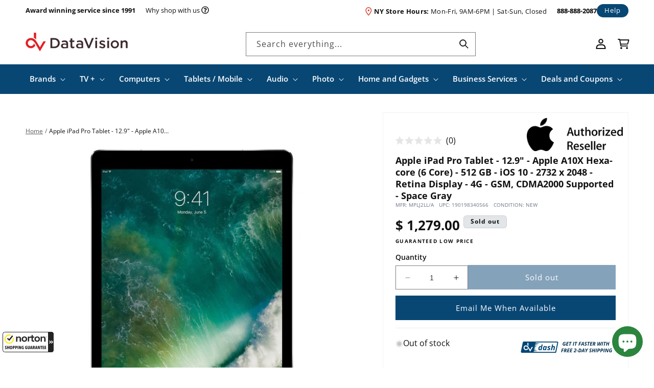

--- FILE ---
content_type: text/html; charset=utf-8
request_url: https://datavision.com/products/apple-ipad-pro-12-9-inch-wi-fi-4g-lte-512gb-space-gray-2017
body_size: 96652
content:
<!doctype html>
<html class="no-js" lang="en">
  <head>
    <meta charset="utf-8">
    <meta http-equiv="X-UA-Compatible" content="IE=edge">
    <meta name="viewport" content="width=device-width,initial-scale=1">
    <meta name="theme-color" content="">
    <link rel="canonical" href="https://datavision.com/products/apple-ipad-pro-12-9-inch-wi-fi-4g-lte-512gb-space-gray-2017"><link rel="icon" type="image/png" href="//datavision.com/cdn/shop/files/favicon_b728dbcf-12ce-4daf-8e5f-1f33025b6c35.png?crop=center&height=32&v=1701287833&width=32"><link rel="preconnect" href="https://fonts.shopifycdn.com" crossorigin><title>
      Apple iPad Pro Tablet - 12.9&quot; - Apple A10X Hexa-core (6 Core) - 512 GB
 &ndash; DataVision</title>

    
      <meta name="description" content="iPad ProAnything you can do, you can do better. No matter the task, the new iPad Pro is up to it - and then some. It offers far more power than most PC laptops, yet is delightfully simple to use. The redesigned Retina display is as stunning to look at as it is to touch. And it all comes together with iOS, the world&#39;s m">
    

    

<meta property="og:site_name" content="DataVision">
<meta property="og:url" content="https://datavision.com/products/apple-ipad-pro-12-9-inch-wi-fi-4g-lte-512gb-space-gray-2017">
<meta property="og:title" content="Apple iPad Pro Tablet - 12.9&quot; - Apple A10X Hexa-core (6 Core) - 512 GB">
<meta property="og:type" content="product">
<meta property="og:description" content="iPad ProAnything you can do, you can do better. No matter the task, the new iPad Pro is up to it - and then some. It offers far more power than most PC laptops, yet is delightfully simple to use. The redesigned Retina display is as stunning to look at as it is to touch. And it all comes together with iOS, the world&#39;s m"><meta property="og:image" content="http://datavision.com/cdn/shop/products/1040565963_459681ef-442a-4926-8acb-84d628e733cd.jpg?v=1571311172">
  <meta property="og:image:secure_url" content="https://datavision.com/cdn/shop/products/1040565963_459681ef-442a-4926-8acb-84d628e733cd.jpg?v=1571311172">
  <meta property="og:image:width" content="1099">
  <meta property="og:image:height" content="1099"><meta property="og:price:amount" content="1,279.00">
  <meta property="og:price:currency" content="USD"><meta name="twitter:site" content="@datavisionnyc"><meta name="twitter:card" content="summary_large_image">
<meta name="twitter:title" content="Apple iPad Pro Tablet - 12.9&quot; - Apple A10X Hexa-core (6 Core) - 512 GB">
<meta name="twitter:description" content="iPad ProAnything you can do, you can do better. No matter the task, the new iPad Pro is up to it - and then some. It offers far more power than most PC laptops, yet is delightfully simple to use. The redesigned Retina display is as stunning to look at as it is to touch. And it all comes together with iOS, the world&#39;s m">


    <script src="//datavision.com/cdn/shop/t/98/assets/constants.js?v=58251544750838685771711658089" defer="defer"></script>
    <script src="//datavision.com/cdn/shop/t/98/assets/pubsub.js?v=158357773527763999511711658086" defer="defer"></script>
    <script src="//datavision.com/cdn/shop/t/98/assets/global.js?v=139248116715221171191711658087" defer="defer"></script>
    <script src="//datavision.com/cdn/shop/t/98/assets/timesact.js?v=104090126216867420331726205728" defer="defer"></script><script>window.performance && window.performance.mark && window.performance.mark('shopify.content_for_header.start');</script><meta name="google-site-verification" content="ha4K40kzmUwBxVyto_pi-uk7P_SCp24G9hHvfRcbpxQ">
<meta id="shopify-digital-wallet" name="shopify-digital-wallet" content="/11836364/digital_wallets/dialog">
<meta name="shopify-checkout-api-token" content="ee6fe9c78af6577e856c630bca804219">
<link rel="alternate" type="application/json+oembed" href="https://datavision.com/products/apple-ipad-pro-12-9-inch-wi-fi-4g-lte-512gb-space-gray-2017.oembed">
<script async="async" src="/checkouts/internal/preloads.js?locale=en-US"></script>
<link rel="preconnect" href="https://shop.app" crossorigin="anonymous">
<script async="async" src="https://shop.app/checkouts/internal/preloads.js?locale=en-US&shop_id=11836364" crossorigin="anonymous"></script>
<script id="apple-pay-shop-capabilities" type="application/json">{"shopId":11836364,"countryCode":"US","currencyCode":"USD","merchantCapabilities":["supports3DS"],"merchantId":"gid:\/\/shopify\/Shop\/11836364","merchantName":"DataVision","requiredBillingContactFields":["postalAddress","email"],"requiredShippingContactFields":["postalAddress","email"],"shippingType":"shipping","supportedNetworks":["visa","masterCard","amex","discover","elo","jcb"],"total":{"type":"pending","label":"DataVision","amount":"1.00"},"shopifyPaymentsEnabled":true,"supportsSubscriptions":true}</script>
<script id="shopify-features" type="application/json">{"accessToken":"ee6fe9c78af6577e856c630bca804219","betas":["rich-media-storefront-analytics"],"domain":"datavision.com","predictiveSearch":true,"shopId":11836364,"locale":"en"}</script>
<script>var Shopify = Shopify || {};
Shopify.shop = "data-vision.myshopify.com";
Shopify.locale = "en";
Shopify.currency = {"active":"USD","rate":"1.0"};
Shopify.country = "US";
Shopify.theme = {"name":"DAT [Mon Pre-prod 240328] Search Results Fix","id":126794956887,"schema_name":"Dawn","schema_version":"10.0.0","theme_store_id":null,"role":"main"};
Shopify.theme.handle = "null";
Shopify.theme.style = {"id":null,"handle":null};
Shopify.cdnHost = "datavision.com/cdn";
Shopify.routes = Shopify.routes || {};
Shopify.routes.root = "/";</script>
<script type="module">!function(o){(o.Shopify=o.Shopify||{}).modules=!0}(window);</script>
<script>!function(o){function n(){var o=[];function n(){o.push(Array.prototype.slice.apply(arguments))}return n.q=o,n}var t=o.Shopify=o.Shopify||{};t.loadFeatures=n(),t.autoloadFeatures=n()}(window);</script>
<script>
  window.ShopifyPay = window.ShopifyPay || {};
  window.ShopifyPay.apiHost = "shop.app\/pay";
  window.ShopifyPay.redirectState = null;
</script>
<script id="shop-js-analytics" type="application/json">{"pageType":"product"}</script>
<script defer="defer" async type="module" src="//datavision.com/cdn/shopifycloud/shop-js/modules/v2/client.init-shop-cart-sync_BN7fPSNr.en.esm.js"></script>
<script defer="defer" async type="module" src="//datavision.com/cdn/shopifycloud/shop-js/modules/v2/chunk.common_Cbph3Kss.esm.js"></script>
<script defer="defer" async type="module" src="//datavision.com/cdn/shopifycloud/shop-js/modules/v2/chunk.modal_DKumMAJ1.esm.js"></script>
<script type="module">
  await import("//datavision.com/cdn/shopifycloud/shop-js/modules/v2/client.init-shop-cart-sync_BN7fPSNr.en.esm.js");
await import("//datavision.com/cdn/shopifycloud/shop-js/modules/v2/chunk.common_Cbph3Kss.esm.js");
await import("//datavision.com/cdn/shopifycloud/shop-js/modules/v2/chunk.modal_DKumMAJ1.esm.js");

  window.Shopify.SignInWithShop?.initShopCartSync?.({"fedCMEnabled":true,"windoidEnabled":true});

</script>
<script>
  window.Shopify = window.Shopify || {};
  if (!window.Shopify.featureAssets) window.Shopify.featureAssets = {};
  window.Shopify.featureAssets['shop-js'] = {"shop-cart-sync":["modules/v2/client.shop-cart-sync_CJVUk8Jm.en.esm.js","modules/v2/chunk.common_Cbph3Kss.esm.js","modules/v2/chunk.modal_DKumMAJ1.esm.js"],"init-fed-cm":["modules/v2/client.init-fed-cm_7Fvt41F4.en.esm.js","modules/v2/chunk.common_Cbph3Kss.esm.js","modules/v2/chunk.modal_DKumMAJ1.esm.js"],"init-shop-email-lookup-coordinator":["modules/v2/client.init-shop-email-lookup-coordinator_Cc088_bR.en.esm.js","modules/v2/chunk.common_Cbph3Kss.esm.js","modules/v2/chunk.modal_DKumMAJ1.esm.js"],"init-windoid":["modules/v2/client.init-windoid_hPopwJRj.en.esm.js","modules/v2/chunk.common_Cbph3Kss.esm.js","modules/v2/chunk.modal_DKumMAJ1.esm.js"],"shop-button":["modules/v2/client.shop-button_B0jaPSNF.en.esm.js","modules/v2/chunk.common_Cbph3Kss.esm.js","modules/v2/chunk.modal_DKumMAJ1.esm.js"],"shop-cash-offers":["modules/v2/client.shop-cash-offers_DPIskqss.en.esm.js","modules/v2/chunk.common_Cbph3Kss.esm.js","modules/v2/chunk.modal_DKumMAJ1.esm.js"],"shop-toast-manager":["modules/v2/client.shop-toast-manager_CK7RT69O.en.esm.js","modules/v2/chunk.common_Cbph3Kss.esm.js","modules/v2/chunk.modal_DKumMAJ1.esm.js"],"init-shop-cart-sync":["modules/v2/client.init-shop-cart-sync_BN7fPSNr.en.esm.js","modules/v2/chunk.common_Cbph3Kss.esm.js","modules/v2/chunk.modal_DKumMAJ1.esm.js"],"init-customer-accounts-sign-up":["modules/v2/client.init-customer-accounts-sign-up_CfPf4CXf.en.esm.js","modules/v2/client.shop-login-button_DeIztwXF.en.esm.js","modules/v2/chunk.common_Cbph3Kss.esm.js","modules/v2/chunk.modal_DKumMAJ1.esm.js"],"pay-button":["modules/v2/client.pay-button_CgIwFSYN.en.esm.js","modules/v2/chunk.common_Cbph3Kss.esm.js","modules/v2/chunk.modal_DKumMAJ1.esm.js"],"init-customer-accounts":["modules/v2/client.init-customer-accounts_DQ3x16JI.en.esm.js","modules/v2/client.shop-login-button_DeIztwXF.en.esm.js","modules/v2/chunk.common_Cbph3Kss.esm.js","modules/v2/chunk.modal_DKumMAJ1.esm.js"],"avatar":["modules/v2/client.avatar_BTnouDA3.en.esm.js"],"init-shop-for-new-customer-accounts":["modules/v2/client.init-shop-for-new-customer-accounts_CsZy_esa.en.esm.js","modules/v2/client.shop-login-button_DeIztwXF.en.esm.js","modules/v2/chunk.common_Cbph3Kss.esm.js","modules/v2/chunk.modal_DKumMAJ1.esm.js"],"shop-follow-button":["modules/v2/client.shop-follow-button_BRMJjgGd.en.esm.js","modules/v2/chunk.common_Cbph3Kss.esm.js","modules/v2/chunk.modal_DKumMAJ1.esm.js"],"checkout-modal":["modules/v2/client.checkout-modal_B9Drz_yf.en.esm.js","modules/v2/chunk.common_Cbph3Kss.esm.js","modules/v2/chunk.modal_DKumMAJ1.esm.js"],"shop-login-button":["modules/v2/client.shop-login-button_DeIztwXF.en.esm.js","modules/v2/chunk.common_Cbph3Kss.esm.js","modules/v2/chunk.modal_DKumMAJ1.esm.js"],"lead-capture":["modules/v2/client.lead-capture_DXYzFM3R.en.esm.js","modules/v2/chunk.common_Cbph3Kss.esm.js","modules/v2/chunk.modal_DKumMAJ1.esm.js"],"shop-login":["modules/v2/client.shop-login_CA5pJqmO.en.esm.js","modules/v2/chunk.common_Cbph3Kss.esm.js","modules/v2/chunk.modal_DKumMAJ1.esm.js"],"payment-terms":["modules/v2/client.payment-terms_BxzfvcZJ.en.esm.js","modules/v2/chunk.common_Cbph3Kss.esm.js","modules/v2/chunk.modal_DKumMAJ1.esm.js"]};
</script>
<script>(function() {
  var isLoaded = false;
  function asyncLoad() {
    if (isLoaded) return;
    isLoaded = true;
    var urls = ["\/\/beacon.riskified.com\/?shop=data-vision.myshopify.com","https:\/\/d3bt4yq3k408c5.cloudfront.net\/trafficguard.js?shop=data-vision.myshopify.com","https:\/\/files-shpf.mageworx.com\/productoptions\/source.js?mw_productoptions_t=1762910837\u0026shop=data-vision.myshopify.com","https:\/\/cdn.verifypass.com\/seller\/launcher.js?shop=data-vision.myshopify.com","https:\/\/app.cpscentral.com\/admside\/js\/Shopify_App\/shopify.js?shop=data-vision.myshopify.com","https:\/\/app.cpscentral.com\/admside\/js\/Shopify_App\/shopify_cart.js?shop=data-vision.myshopify.com","https:\/\/guarantee-cdn.com\/SealCore\/api\/gjs?t=Msp196\u0026SN=969035042\u0026shop=data-vision.myshopify.com"];
    for (var i = 0; i < urls.length; i++) {
      var s = document.createElement('script');
      s.type = 'text/javascript';
      s.async = true;
      s.src = urls[i];
      var x = document.getElementsByTagName('script')[0];
      x.parentNode.insertBefore(s, x);
    }
  };
  if(window.attachEvent) {
    window.attachEvent('onload', asyncLoad);
  } else {
    window.addEventListener('load', asyncLoad, false);
  }
})();</script>
<script id="__st">var __st={"a":11836364,"offset":-18000,"reqid":"7a4d180e-4ffb-442c-af35-386839dcc9c7-1769750811","pageurl":"datavision.com\/products\/apple-ipad-pro-12-9-inch-wi-fi-4g-lte-512gb-space-gray-2017","u":"1463f287cb95","p":"product","rtyp":"product","rid":11036027918};</script>
<script>window.ShopifyPaypalV4VisibilityTracking = true;</script>
<script id="captcha-bootstrap">!function(){'use strict';const t='contact',e='account',n='new_comment',o=[[t,t],['blogs',n],['comments',n],[t,'customer']],c=[[e,'customer_login'],[e,'guest_login'],[e,'recover_customer_password'],[e,'create_customer']],r=t=>t.map((([t,e])=>`form[action*='/${t}']:not([data-nocaptcha='true']) input[name='form_type'][value='${e}']`)).join(','),a=t=>()=>t?[...document.querySelectorAll(t)].map((t=>t.form)):[];function s(){const t=[...o],e=r(t);return a(e)}const i='password',u='form_key',d=['recaptcha-v3-token','g-recaptcha-response','h-captcha-response',i],f=()=>{try{return window.sessionStorage}catch{return}},m='__shopify_v',_=t=>t.elements[u];function p(t,e,n=!1){try{const o=window.sessionStorage,c=JSON.parse(o.getItem(e)),{data:r}=function(t){const{data:e,action:n}=t;return t[m]||n?{data:e,action:n}:{data:t,action:n}}(c);for(const[e,n]of Object.entries(r))t.elements[e]&&(t.elements[e].value=n);n&&o.removeItem(e)}catch(o){console.error('form repopulation failed',{error:o})}}const l='form_type',E='cptcha';function T(t){t.dataset[E]=!0}const w=window,h=w.document,L='Shopify',v='ce_forms',y='captcha';let A=!1;((t,e)=>{const n=(g='f06e6c50-85a8-45c8-87d0-21a2b65856fe',I='https://cdn.shopify.com/shopifycloud/storefront-forms-hcaptcha/ce_storefront_forms_captcha_hcaptcha.v1.5.2.iife.js',D={infoText:'Protected by hCaptcha',privacyText:'Privacy',termsText:'Terms'},(t,e,n)=>{const o=w[L][v],c=o.bindForm;if(c)return c(t,g,e,D).then(n);var r;o.q.push([[t,g,e,D],n]),r=I,A||(h.body.append(Object.assign(h.createElement('script'),{id:'captcha-provider',async:!0,src:r})),A=!0)});var g,I,D;w[L]=w[L]||{},w[L][v]=w[L][v]||{},w[L][v].q=[],w[L][y]=w[L][y]||{},w[L][y].protect=function(t,e){n(t,void 0,e),T(t)},Object.freeze(w[L][y]),function(t,e,n,w,h,L){const[v,y,A,g]=function(t,e,n){const i=e?o:[],u=t?c:[],d=[...i,...u],f=r(d),m=r(i),_=r(d.filter((([t,e])=>n.includes(e))));return[a(f),a(m),a(_),s()]}(w,h,L),I=t=>{const e=t.target;return e instanceof HTMLFormElement?e:e&&e.form},D=t=>v().includes(t);t.addEventListener('submit',(t=>{const e=I(t);if(!e)return;const n=D(e)&&!e.dataset.hcaptchaBound&&!e.dataset.recaptchaBound,o=_(e),c=g().includes(e)&&(!o||!o.value);(n||c)&&t.preventDefault(),c&&!n&&(function(t){try{if(!f())return;!function(t){const e=f();if(!e)return;const n=_(t);if(!n)return;const o=n.value;o&&e.removeItem(o)}(t);const e=Array.from(Array(32),(()=>Math.random().toString(36)[2])).join('');!function(t,e){_(t)||t.append(Object.assign(document.createElement('input'),{type:'hidden',name:u})),t.elements[u].value=e}(t,e),function(t,e){const n=f();if(!n)return;const o=[...t.querySelectorAll(`input[type='${i}']`)].map((({name:t})=>t)),c=[...d,...o],r={};for(const[a,s]of new FormData(t).entries())c.includes(a)||(r[a]=s);n.setItem(e,JSON.stringify({[m]:1,action:t.action,data:r}))}(t,e)}catch(e){console.error('failed to persist form',e)}}(e),e.submit())}));const S=(t,e)=>{t&&!t.dataset[E]&&(n(t,e.some((e=>e===t))),T(t))};for(const o of['focusin','change'])t.addEventListener(o,(t=>{const e=I(t);D(e)&&S(e,y())}));const B=e.get('form_key'),M=e.get(l),P=B&&M;t.addEventListener('DOMContentLoaded',(()=>{const t=y();if(P)for(const e of t)e.elements[l].value===M&&p(e,B);[...new Set([...A(),...v().filter((t=>'true'===t.dataset.shopifyCaptcha))])].forEach((e=>S(e,t)))}))}(h,new URLSearchParams(w.location.search),n,t,e,['guest_login'])})(!0,!0)}();</script>
<script integrity="sha256-4kQ18oKyAcykRKYeNunJcIwy7WH5gtpwJnB7kiuLZ1E=" data-source-attribution="shopify.loadfeatures" defer="defer" src="//datavision.com/cdn/shopifycloud/storefront/assets/storefront/load_feature-a0a9edcb.js" crossorigin="anonymous"></script>
<script crossorigin="anonymous" defer="defer" src="//datavision.com/cdn/shopifycloud/storefront/assets/shopify_pay/storefront-65b4c6d7.js?v=20250812"></script>
<script data-source-attribution="shopify.dynamic_checkout.dynamic.init">var Shopify=Shopify||{};Shopify.PaymentButton=Shopify.PaymentButton||{isStorefrontPortableWallets:!0,init:function(){window.Shopify.PaymentButton.init=function(){};var t=document.createElement("script");t.src="https://datavision.com/cdn/shopifycloud/portable-wallets/latest/portable-wallets.en.js",t.type="module",document.head.appendChild(t)}};
</script>
<script data-source-attribution="shopify.dynamic_checkout.buyer_consent">
  function portableWalletsHideBuyerConsent(e){var t=document.getElementById("shopify-buyer-consent"),n=document.getElementById("shopify-subscription-policy-button");t&&n&&(t.classList.add("hidden"),t.setAttribute("aria-hidden","true"),n.removeEventListener("click",e))}function portableWalletsShowBuyerConsent(e){var t=document.getElementById("shopify-buyer-consent"),n=document.getElementById("shopify-subscription-policy-button");t&&n&&(t.classList.remove("hidden"),t.removeAttribute("aria-hidden"),n.addEventListener("click",e))}window.Shopify?.PaymentButton&&(window.Shopify.PaymentButton.hideBuyerConsent=portableWalletsHideBuyerConsent,window.Shopify.PaymentButton.showBuyerConsent=portableWalletsShowBuyerConsent);
</script>
<script data-source-attribution="shopify.dynamic_checkout.cart.bootstrap">document.addEventListener("DOMContentLoaded",(function(){function t(){return document.querySelector("shopify-accelerated-checkout-cart, shopify-accelerated-checkout")}if(t())Shopify.PaymentButton.init();else{new MutationObserver((function(e,n){t()&&(Shopify.PaymentButton.init(),n.disconnect())})).observe(document.body,{childList:!0,subtree:!0})}}));
</script>
<link id="shopify-accelerated-checkout-styles" rel="stylesheet" media="screen" href="https://datavision.com/cdn/shopifycloud/portable-wallets/latest/accelerated-checkout-backwards-compat.css" crossorigin="anonymous">
<style id="shopify-accelerated-checkout-cart">
        #shopify-buyer-consent {
  margin-top: 1em;
  display: inline-block;
  width: 100%;
}

#shopify-buyer-consent.hidden {
  display: none;
}

#shopify-subscription-policy-button {
  background: none;
  border: none;
  padding: 0;
  text-decoration: underline;
  font-size: inherit;
  cursor: pointer;
}

#shopify-subscription-policy-button::before {
  box-shadow: none;
}

      </style>
<script id="sections-script" data-sections="header" defer="defer" src="//datavision.com/cdn/shop/t/98/compiled_assets/scripts.js?v=25323"></script>
<script>window.performance && window.performance.mark && window.performance.mark('shopify.content_for_header.end');</script>


    <style data-shopify>
      @font-face {
  font-family: "Open Sans";
  font-weight: 400;
  font-style: normal;
  font-display: swap;
  src: url("//datavision.com/cdn/fonts/open_sans/opensans_n4.c32e4d4eca5273f6d4ee95ddf54b5bbb75fc9b61.woff2") format("woff2"),
       url("//datavision.com/cdn/fonts/open_sans/opensans_n4.5f3406f8d94162b37bfa232b486ac93ee892406d.woff") format("woff");
}

      @font-face {
  font-family: "Open Sans";
  font-weight: 600;
  font-style: normal;
  font-display: swap;
  src: url("//datavision.com/cdn/fonts/open_sans/opensans_n6.15aeff3c913c3fe570c19cdfeed14ce10d09fb08.woff2") format("woff2"),
       url("//datavision.com/cdn/fonts/open_sans/opensans_n6.14bef14c75f8837a87f70ce22013cb146ee3e9f3.woff") format("woff");
}

      @font-face {
  font-family: "Open Sans";
  font-weight: 700;
  font-style: normal;
  font-display: swap;
  src: url("//datavision.com/cdn/fonts/open_sans/opensans_n7.a9393be1574ea8606c68f4441806b2711d0d13e4.woff2") format("woff2"),
       url("//datavision.com/cdn/fonts/open_sans/opensans_n7.7b8af34a6ebf52beb1a4c1d8c73ad6910ec2e553.woff") format("woff");
}

      @font-face {
  font-family: "Open Sans";
  font-weight: 400;
  font-style: italic;
  font-display: swap;
  src: url("//datavision.com/cdn/fonts/open_sans/opensans_i4.6f1d45f7a46916cc95c694aab32ecbf7509cbf33.woff2") format("woff2"),
       url("//datavision.com/cdn/fonts/open_sans/opensans_i4.4efaa52d5a57aa9a57c1556cc2b7465d18839daa.woff") format("woff");
}

      @font-face {
  font-family: "Open Sans";
  font-weight: 700;
  font-style: italic;
  font-display: swap;
  src: url("//datavision.com/cdn/fonts/open_sans/opensans_i7.916ced2e2ce15f7fcd95d196601a15e7b89ee9a4.woff2") format("woff2"),
       url("//datavision.com/cdn/fonts/open_sans/opensans_i7.99a9cff8c86ea65461de497ade3d515a98f8b32a.woff") format("woff");
}

      @font-face {
  font-family: "Open Sans";
  font-weight: 400;
  font-style: normal;
  font-display: swap;
  src: url("//datavision.com/cdn/fonts/open_sans/opensans_n4.c32e4d4eca5273f6d4ee95ddf54b5bbb75fc9b61.woff2") format("woff2"),
       url("//datavision.com/cdn/fonts/open_sans/opensans_n4.5f3406f8d94162b37bfa232b486ac93ee892406d.woff") format("woff");
}


      
        :root,
        .color-background-1 {
          --color-background: 255,255,255;
        
          --gradient-background: #ffffff;
        
        --color-foreground: 0,0,0;
        --color-shadow: 18,18,18;
        --color-button: 8,71,116;
        --color-button-text: 255,255,255;
        --color-secondary-button: 255,255,255;
        --color-secondary-button-text: 8,71,116;
        --color-link: 8,71,116;
        --color-badge-foreground: 0,0,0;
        --color-badge-background: 255,255,255;
        --color-badge-border: 0,0,0;
        --payment-terms-background-color: rgb(255 255 255);
      }
      
        
        .color-background-2 {
          --color-background: 255,255,255;
        
          --gradient-background: #ffffff;
        
        --color-foreground: 17,17,17;
        --color-shadow: 18,18,18;
        --color-button: 8,71,116;
        --color-button-text: 255,255,255;
        --color-secondary-button: 255,255,255;
        --color-secondary-button-text: 8,71,116;
        --color-link: 8,71,116;
        --color-badge-foreground: 17,17,17;
        --color-badge-background: 255,255,255;
        --color-badge-border: 17,17,17;
        --payment-terms-background-color: rgb(255 255 255);
      }
      
        
        .color-inverse {
          --color-background: 8,71,116;
        
          --gradient-background: #084774;
        
        --color-foreground: 255,255,255;
        --color-shadow: 18,18,18;
        --color-button: 255,255,255;
        --color-button-text: 17,17,17;
        --color-secondary-button: 8,71,116;
        --color-secondary-button-text: 255,255,255;
        --color-link: 255,255,255;
        --color-badge-foreground: 255,255,255;
        --color-badge-background: 8,71,116;
        --color-badge-border: 255,255,255;
        --payment-terms-background-color: rgb(8 71 116);
      }
      
        
        .color-accent-1 {
          --color-background: 227,230,232;
        
          --gradient-background: #e3e6e8;
        
        --color-foreground: 17,17,17;
        --color-shadow: 18,18,18;
        --color-button: 8,71,116;
        --color-button-text: 255,255,255;
        --color-secondary-button: 227,230,232;
        --color-secondary-button-text: 8,71,116;
        --color-link: 8,71,116;
        --color-badge-foreground: 17,17,17;
        --color-badge-background: 227,230,232;
        --color-badge-border: 17,17,17;
        --payment-terms-background-color: rgb(227 230 232);
      }
      
        
        .color-accent-2 {
          --color-background: 17,17,17;
        
          --gradient-background: #111111;
        
        --color-foreground: 255,255,255;
        --color-shadow: 18,18,18;
        --color-button: 255,255,255;
        --color-button-text: 8,71,116;
        --color-secondary-button: 17,17,17;
        --color-secondary-button-text: 255,255,255;
        --color-link: 255,255,255;
        --color-badge-foreground: 255,255,255;
        --color-badge-background: 17,17,17;
        --color-badge-border: 255,255,255;
        --payment-terms-background-color: rgb(17 17 17);
      }
      
        
        .color-scheme-278ecf31-e5ac-4b14-8bb7-ddf893dc0ba5 {
          --color-background: 243,245,246;
        
          --gradient-background: #f3f5f6;
        
        --color-foreground: 44,33,35;
        --color-shadow: 18,18,18;
        --color-button: 8,71,116;
        --color-button-text: 255,255,255;
        --color-secondary-button: 243,245,246;
        --color-secondary-button-text: 8,71,116;
        --color-link: 8,71,116;
        --color-badge-foreground: 44,33,35;
        --color-badge-background: 243,245,246;
        --color-badge-border: 44,33,35;
        --payment-terms-background-color: rgb(243 245 246);
      }
      
        
        .color-scheme-daf73c81-4cda-4d20-8b8a-c14af133ee25 {
          --color-background: 43,32,35;
        
          --gradient-background: #2b2023;
        
        --color-foreground: 255,255,255;
        --color-shadow: 18,18,18;
        --color-button: 245,245,245;
        --color-button-text: 43,32,35;
        --color-secondary-button: 43,32,35;
        --color-secondary-button-text: 245,245,245;
        --color-link: 245,245,245;
        --color-badge-foreground: 255,255,255;
        --color-badge-background: 43,32,35;
        --color-badge-border: 255,255,255;
        --payment-terms-background-color: rgb(43 32 35);
      }
      

      body, .color-background-1, .color-background-2, .color-inverse, .color-accent-1, .color-accent-2, .color-scheme-278ecf31-e5ac-4b14-8bb7-ddf893dc0ba5, .color-scheme-daf73c81-4cda-4d20-8b8a-c14af133ee25 {
        color: rgb(var(--color-foreground));
        background-color: rgb(var(--color-background));
      }

      :root {
        --font-body-family: "Open Sans", sans-serif;
        --font-body-style: normal;
        --font-body-weight: 400;
        --font-body-weight-bold: 700;

        --font-heading-family: "Open Sans", sans-serif;
        --font-heading-style: normal;
        --font-heading-weight: 400;

        --font-body-scale: 1.0;
        --font-heading-scale: 1.0;

        --media-padding: px;
        --media-border-opacity: 0.05;
        --media-border-width: 1px;
        --media-radius: 0px;
        --media-shadow-opacity: 0.0;
        --media-shadow-horizontal-offset: 0px;
        --media-shadow-vertical-offset: 4px;
        --media-shadow-blur-radius: 5px;
        --media-shadow-visible: 0;

        --page-width: 140rem;
        --page-width-margin: 0rem;

        --product-card-image-padding: 0.8rem;
        --product-card-corner-radius: 0.0rem;
        --product-card-text-alignment: left;
        --product-card-border-width: 0.0rem;
        --product-card-border-opacity: 0.1;
        --product-card-shadow-opacity: 0.0;
        --product-card-shadow-visible: 0;
        --product-card-shadow-horizontal-offset: 0.0rem;
        --product-card-shadow-vertical-offset: 0.4rem;
        --product-card-shadow-blur-radius: 0.5rem;

        --collection-card-image-padding: 0.0rem;
        --collection-card-corner-radius: 0.0rem;
        --collection-card-text-alignment: left;
        --collection-card-border-width: 0.0rem;
        --collection-card-border-opacity: 0.0;
        --collection-card-shadow-opacity: 0.1;
        --collection-card-shadow-visible: 1;
        --collection-card-shadow-horizontal-offset: 0.0rem;
        --collection-card-shadow-vertical-offset: 0.0rem;
        --collection-card-shadow-blur-radius: 0.0rem;

        --blog-card-image-padding: 0.0rem;
        --blog-card-corner-radius: 0.0rem;
        --blog-card-text-alignment: left;
        --blog-card-border-width: 0.0rem;
        --blog-card-border-opacity: 0.0;
        --blog-card-shadow-opacity: 0.1;
        --blog-card-shadow-visible: 1;
        --blog-card-shadow-horizontal-offset: 0.0rem;
        --blog-card-shadow-vertical-offset: 0.0rem;
        --blog-card-shadow-blur-radius: 0.0rem;

        --badge-corner-radius: 0.6rem;

        --popup-border-width: 1px;
        --popup-border-opacity: 0.1;
        --popup-corner-radius: 0px;
        --popup-shadow-opacity: 0.0;
        --popup-shadow-horizontal-offset: 0px;
        --popup-shadow-vertical-offset: 4px;
        --popup-shadow-blur-radius: 5px;

        --drawer-border-width: 1px;
        --drawer-border-opacity: 0.1;
        --drawer-shadow-opacity: 0.0;
        --drawer-shadow-horizontal-offset: 0px;
        --drawer-shadow-vertical-offset: 4px;
        --drawer-shadow-blur-radius: 5px;

        --spacing-sections-desktop: 0px;
        --spacing-sections-mobile: 0px;

        --grid-desktop-vertical-spacing: 16px;
        --grid-desktop-horizontal-spacing: 16px;
        --grid-mobile-vertical-spacing: 16px;
        --grid-mobile-horizontal-spacing: 16px;

        --text-boxes-border-opacity: 0.1;
        --text-boxes-border-width: 0px;
        --text-boxes-radius: 0px;
        --text-boxes-shadow-opacity: 0.0;
        --text-boxes-shadow-visible: 0;
        --text-boxes-shadow-horizontal-offset: 0px;
        --text-boxes-shadow-vertical-offset: 4px;
        --text-boxes-shadow-blur-radius: 5px;

        --buttons-radius: 0px;
        --buttons-radius-outset: 0px;
        --buttons-border-width: 0px;
        --buttons-border-opacity: 1.0;
        --buttons-shadow-opacity: 1.0;
        --buttons-shadow-visible: 1;
        --buttons-shadow-horizontal-offset: 0px;
        --buttons-shadow-vertical-offset: 0px;
        --buttons-shadow-blur-radius: 0px;
        --buttons-border-offset: 0.3px;

        --inputs-radius: 0px;
        --inputs-border-width: 1px;
        --inputs-border-opacity: 0.55;
        --inputs-shadow-opacity: 0.0;
        --inputs-shadow-horizontal-offset: 0px;
        --inputs-margin-offset: 0px;
        --inputs-shadow-vertical-offset: 4px;
        --inputs-shadow-blur-radius: 5px;
        --inputs-radius-outset: 0px;

        --variant-pills-radius: 8px;
        --variant-pills-border-width: 1px;
        --variant-pills-border-opacity: 0.55;
        --variant-pills-shadow-opacity: 1.0;
        --variant-pills-shadow-horizontal-offset: 2px;
        --variant-pills-shadow-vertical-offset: 2px;
        --variant-pills-shadow-blur-radius: 0px;
      }

      *,
      *::before,
      *::after {
        box-sizing: inherit;
      }

      html {
        box-sizing: border-box;
        font-size: calc(var(--font-body-scale) * 62.5%);
        height: 100%;
      }

      body {
        display: grid;
        grid-template-rows: auto auto 1fr auto;
        grid-template-columns: 100%;
        min-height: 100%;
        margin: 0;
        font-size: 1.5rem;
        letter-spacing: normal;
        line-height: calc(1 + 0.8 / var(--font-body-scale));
        font-family: var(--font-body-family);
        font-style: var(--font-body-style);
        font-weight: var(--font-body-weight);
      }

      @media screen and (min-width: 750px) {
        body {
          font-size: 1.6rem;
        }
      }
    </style>

    <link href="//datavision.com/cdn/shop/t/98/assets/base.css?v=103310927243721257691711658086" rel="stylesheet" type="text/css" media="all" />
    <link href="//datavision.com/cdn/shop/t/98/assets/custom.css?v=24829089927399893051742318698" rel="stylesheet" type="text/css" media="all" />
<link rel="preload" as="font" href="//datavision.com/cdn/fonts/open_sans/opensans_n4.c32e4d4eca5273f6d4ee95ddf54b5bbb75fc9b61.woff2" type="font/woff2" crossorigin><link rel="preload" as="font" href="//datavision.com/cdn/fonts/open_sans/opensans_n4.c32e4d4eca5273f6d4ee95ddf54b5bbb75fc9b61.woff2" type="font/woff2" crossorigin><link
        rel="stylesheet"
        href="//datavision.com/cdn/shop/t/98/assets/component-predictive-search.css?v=21503977571928737091711658089"
        media="print"
        onload="this.media='all'"
      ><script>
      document.documentElement.className = document.documentElement.className.replace('no-js', 'js');
      if (Shopify.designMode) {
        document.documentElement.classList.add('shopify-design-mode');
      }
    </script>
    

    <!-- Global site tag (gtag.js) - Google Ads: 1070395354 -->
    <script async src="https://www.googletagmanager.com/gtag/js?id=AW-1070395354"></script>
    <script>
      window.dataLayer = window.dataLayer || [];
      function gtag(){dataLayer.push(arguments);}
      gtag('js', new Date());

      gtag('config', 'AW-1070395354');
    </script>
    <script src='https://appdevelopergroup.co/apps/smartbadge/js/smartbadge.js?shop=data-vision.myshopify.com' type='text/javascript'></script>
    <!-- BeginConsistentCartAddon -->  <script>    Shopify.customer_logged_in = false ;  Shopify.customer_email = "" ;  Shopify.log_uuids = true;    </script>  <!-- EndConsistentCartAddon -->
    <!-- manual install of rebuy for staging -->
    <script async src="https://cdn.rebuyengine.com/onsite/js/rebuy.js?shop=data-vision.myshopify.com"></script>

    
    









<script src="//datavision.com/cdn/shop/t/98/assets/jquery3.js?v=125460993922723132401711658086" defer></script>


<link href="//datavision.com/cdn/shop/t/98/assets/tailwind.mon.css?v=127296204882325179161711658086" rel="stylesheet" type="text/css" media="all" />

  
  <!-- "snippets/shogun-head.liquid" was not rendered, the associated app was uninstalled -->
<!-- BEGIN app block: shopify://apps/chatra-live-chat-chatbot/blocks/widget/3617185a-5880-4550-b1d3-81cdb9d37290 --><script src="" async></script>

<!-- END app block --><!-- BEGIN app block: shopify://apps/userway-website-accessibility/blocks/uw-widget-extension/bc2d8a34-1a37-451b-ab1a-271bc4e9daa7 -->




<script type="text/javascript" async="" src="https://cdn.userway.org/widget.js?account=SX8LTrDb55&amp;platfAppInstalledSiteId=2916472&amp;shop=datavision.com"></script>

<!-- END app block --><!-- BEGIN app block: shopify://apps/seo-manager-venntov/blocks/seomanager/c54c366f-d4bb-4d52-8d2f-dd61ce8e7e12 --><!-- BEGIN app snippet: SEOManager4 -->
<meta name='seomanager' content='4.0.5' /> 


<script>
	function sm_htmldecode(str) {
		var txt = document.createElement('textarea');
		txt.innerHTML = str;
		return txt.value;
	}

	var venntov_title = sm_htmldecode("Apple iPad Pro Tablet - 12.9&quot; - Apple A10X Hexa-core (6 Core) - 512 GB");
	var venntov_description = sm_htmldecode("iPad ProAnything you can do, you can do better. No matter the task, the new iPad Pro is up to it - and then some. It offers far more power than most PC laptops, yet is delightfully simple to use. The redesigned Retina display is as stunning to look at as it is to touch. And it all comes together with iOS, the world&#39;s m");
	
	if (venntov_title != '') {
		document.title = venntov_title;	
	}
	else {
		document.title = "Apple iPad Pro Tablet - 12.9&quot; - Apple A10X Hexa-core (6 Core) - 512 GB";	
	}

	if (document.querySelector('meta[name="description"]') == null) {
		var venntov_desc = document.createElement('meta');
		venntov_desc.name = "description";
		venntov_desc.content = venntov_description;
		var venntov_head = document.head;
		venntov_head.appendChild(venntov_desc);
	} else {
		document.querySelector('meta[name="description"]').setAttribute("content", venntov_description);
	}
</script>

<script>
	var venntov_robotVals = "index, follow, max-image-preview:large, max-snippet:-1, max-video-preview:-1";
	if (venntov_robotVals !== "") {
		document.querySelectorAll("[name='robots']").forEach(e => e.remove());
		var venntov_robotMeta = document.createElement('meta');
		venntov_robotMeta.name = "robots";
		venntov_robotMeta.content = venntov_robotVals;
		var venntov_head = document.head;
		venntov_head.appendChild(venntov_robotMeta);
	}
</script>

<script>
	var venntov_googleVals = "";
	if (venntov_googleVals !== "") {
		document.querySelectorAll("[name='google']").forEach(e => e.remove());
		var venntov_googleMeta = document.createElement('meta');
		venntov_googleMeta.name = "google";
		venntov_googleMeta.content = venntov_googleVals;
		var venntov_head = document.head;
		venntov_head.appendChild(venntov_googleMeta);
	}
	</script>
	<!-- JSON-LD support -->
			<script type="application/ld+json">
			{
				"@context": "https://schema.org",
				"@id": "https://datavision.com/products/apple-ipad-pro-12-9-inch-wi-fi-4g-lte-512gb-space-gray-2017",
				"@type": "Product","sku": null,"mpn": null,"brand": {
					"@type": "Brand",
					"name": "Apple"
				},
				"description": "iPad ProAnything you can do, you can do better. No matter the task, the new iPad Pro is up to it - and then some. It offers far more power than most PC laptops, yet is delightfully simple to use. The redesigned Retina display is as stunning to look at as it is to touch. And it all comes together with iOS, the world's most advanced mobile operating system. iPad Pro. Everything you want modern computing to be. Now even, well, better.  ",
				"url": "https://datavision.com/products/apple-ipad-pro-12-9-inch-wi-fi-4g-lte-512gb-space-gray-2017",
				"name": "Apple iPad Pro Tablet - 12.9\" - Apple A10X Hexa-core (6 Core) - 512 GB - iOS 10 - 2732 x 2048 - Retina Display - 4G - GSM, CDMA2000 Supported - Space Gray","image": "https://datavision.com/cdn/shop/products/1040565963_459681ef-442a-4926-8acb-84d628e733cd.jpg?v=1571311172&width=1024","offers": [{
							"@type": "Offer",
							"availability": "https://schema.org/OutOfStock",
							"itemCondition": "https://schema.org/NewCondition",
							"priceCurrency": "USD",
							"price": "1279.00",
							"priceValidUntil": "2027-01-30",
							"url": "https://datavision.com/products/apple-ipad-pro-12-9-inch-wi-fi-4g-lte-512gb-space-gray-2017?variant=43519916814",
							"checkoutPageURLTemplate": "https://datavision.com/cart/add?id=43519916814&quantity=1",
								"image": "https://datavision.com/cdn/shop/products/1040565963_459681ef-442a-4926-8acb-84d628e733cd.jpg?v=1571311172&width=1024",
							"mpn": "MPLJ2LL\/A",
								"sku": "MPLJ2LL\/A",
								"gtin12": "190198340566",
							"seller": {
								"@type": "Organization",
								"name": "DataVision"
							}
						}]}
			</script>
<script type="application/ld+json">
				{
					"@context": "http://schema.org",
					"@type": "BreadcrumbList",
					"name": "Breadcrumbs",
					"itemListElement": [{
							"@type": "ListItem",
							"position": 1,
							"name": "Apple iPad Pro Tablet - 12.9&quot; - Apple A10X Hexa-core (6 Core) - 512 GB - iOS 10 - 2732 x 2048 - Retina Display - 4G - GSM, CDMA2000 Supported - Space Gray",
							"item": "https://datavision.com/products/apple-ipad-pro-12-9-inch-wi-fi-4g-lte-512gb-space-gray-2017"
						}]
				}
				</script>
<!-- 524F4D20383A3331 --><!-- END app snippet -->

<!-- END app block --><!-- BEGIN app block: shopify://apps/uppromote-affiliate/blocks/core-script/64c32457-930d-4cb9-9641-e24c0d9cf1f4 --><!-- BEGIN app snippet: core-metafields-setting --><!--suppress ES6ConvertVarToLetConst -->
<script type="application/json" id="core-uppromote-settings">{"app_env":{"env":"production"}}</script>
<script type="application/json" id="core-uppromote-cart">{"note":null,"attributes":{},"original_total_price":0,"total_price":0,"total_discount":0,"total_weight":0.0,"item_count":0,"items":[],"requires_shipping":false,"currency":"USD","items_subtotal_price":0,"cart_level_discount_applications":[],"checkout_charge_amount":0}</script>
<script id="core-uppromote-quick-store-tracking-vars">
    function getDocumentContext(){const{href:a,hash:b,host:c,hostname:d,origin:e,pathname:f,port:g,protocol:h,search:i}=window.location,j=document.referrer,k=document.characterSet,l=document.title;return{location:{href:a,hash:b,host:c,hostname:d,origin:e,pathname:f,port:g,protocol:h,search:i},referrer:j||document.location.href,characterSet:k,title:l}}function getNavigatorContext(){const{language:a,cookieEnabled:b,languages:c,userAgent:d}=navigator;return{language:a,cookieEnabled:b,languages:c,userAgent:d}}function getWindowContext(){const{innerHeight:a,innerWidth:b,outerHeight:c,outerWidth:d,origin:e,screen:{height:j,width:k},screenX:f,screenY:g,scrollX:h,scrollY:i}=window;return{innerHeight:a,innerWidth:b,outerHeight:c,outerWidth:d,origin:e,screen:{screenHeight:j,screenWidth:k},screenX:f,screenY:g,scrollX:h,scrollY:i,location:getDocumentContext().location}}function getContext(){return{document:getDocumentContext(),navigator:getNavigatorContext(),window:getWindowContext()}}
    if (window.location.href.includes('?sca_ref=')) {
        localStorage.setItem('__up_lastViewedPageContext', JSON.stringify({
            context: getContext(),
            timestamp: new Date().toISOString(),
        }))
    }
</script>

<script id="core-uppromote-setting-booster">
    var UpPromoteCoreSettings = JSON.parse(document.getElementById('core-uppromote-settings').textContent)
    UpPromoteCoreSettings.currentCart = JSON.parse(document.getElementById('core-uppromote-cart')?.textContent || '{}')
    const idToClean = ['core-uppromote-settings', 'core-uppromote-cart', 'core-uppromote-setting-booster', 'core-uppromote-quick-store-tracking-vars']
    idToClean.forEach(id => {
        document.getElementById(id)?.remove()
    })
</script>
<!-- END app snippet -->


<!-- END app block --><!-- BEGIN app block: shopify://apps/okendo/blocks/theme-settings/bb689e69-ea70-4661-8fb7-ad24a2e23c29 --><!-- BEGIN app snippet: header-metafields -->










    <style data-oke-reviews-version="0.82.1" type="text/css" data-href="https://d3hw6dc1ow8pp2.cloudfront.net/reviews-widget-plus/css/okendo-reviews-styles.9d163ae1.css"></style><style data-oke-reviews-version="0.82.1" type="text/css" data-href="https://d3hw6dc1ow8pp2.cloudfront.net/reviews-widget-plus/css/modules/okendo-star-rating.4cb378a8.css"></style><style data-oke-reviews-version="0.82.1" type="text/css" data-href="https://d3hw6dc1ow8pp2.cloudfront.net/reviews-widget-plus/css/modules/okendo-reviews-keywords.0942444f.css"></style><style data-oke-reviews-version="0.82.1" type="text/css" data-href="https://d3hw6dc1ow8pp2.cloudfront.net/reviews-widget-plus/css/modules/okendo-reviews-summary.a0c9d7d6.css"></style><style type="text/css">.okeReviews[data-oke-container],div.okeReviews{font-size:14px;font-size:var(--oke-text-regular);font-weight:400;font-family:var(--oke-text-fontFamily);line-height:1.6}.okeReviews[data-oke-container] *,.okeReviews[data-oke-container] :after,.okeReviews[data-oke-container] :before,div.okeReviews *,div.okeReviews :after,div.okeReviews :before{box-sizing:border-box}.okeReviews[data-oke-container] h1,.okeReviews[data-oke-container] h2,.okeReviews[data-oke-container] h3,.okeReviews[data-oke-container] h4,.okeReviews[data-oke-container] h5,.okeReviews[data-oke-container] h6,div.okeReviews h1,div.okeReviews h2,div.okeReviews h3,div.okeReviews h4,div.okeReviews h5,div.okeReviews h6{font-size:1em;font-weight:400;line-height:1.4;margin:0}.okeReviews[data-oke-container] ul,div.okeReviews ul{padding:0;margin:0}.okeReviews[data-oke-container] li,div.okeReviews li{list-style-type:none;padding:0}.okeReviews[data-oke-container] p,div.okeReviews p{line-height:1.8;margin:0 0 4px}.okeReviews[data-oke-container] p:last-child,div.okeReviews p:last-child{margin-bottom:0}.okeReviews[data-oke-container] a,div.okeReviews a{text-decoration:none;color:inherit}.okeReviews[data-oke-container] button,div.okeReviews button{border-radius:0;border:0;box-shadow:none;margin:0;width:auto;min-width:auto;padding:0;background-color:transparent;min-height:auto}.okeReviews[data-oke-container] button,.okeReviews[data-oke-container] input,.okeReviews[data-oke-container] select,.okeReviews[data-oke-container] textarea,div.okeReviews button,div.okeReviews input,div.okeReviews select,div.okeReviews textarea{font-family:inherit;font-size:1em}.okeReviews[data-oke-container] label,.okeReviews[data-oke-container] select,div.okeReviews label,div.okeReviews select{display:inline}.okeReviews[data-oke-container] select,div.okeReviews select{width:auto}.okeReviews[data-oke-container] article,.okeReviews[data-oke-container] aside,div.okeReviews article,div.okeReviews aside{margin:0}.okeReviews[data-oke-container] table,div.okeReviews table{background:transparent;border:0;border-collapse:collapse;border-spacing:0;font-family:inherit;font-size:1em;table-layout:auto}.okeReviews[data-oke-container] table td,.okeReviews[data-oke-container] table th,.okeReviews[data-oke-container] table tr,div.okeReviews table td,div.okeReviews table th,div.okeReviews table tr{border:0;font-family:inherit;font-size:1em}.okeReviews[data-oke-container] table td,.okeReviews[data-oke-container] table th,div.okeReviews table td,div.okeReviews table th{background:transparent;font-weight:400;letter-spacing:normal;padding:0;text-align:left;text-transform:none;vertical-align:middle}.okeReviews[data-oke-container] table tr:hover td,.okeReviews[data-oke-container] table tr:hover th,div.okeReviews table tr:hover td,div.okeReviews table tr:hover th{background:transparent}.okeReviews[data-oke-container] fieldset,div.okeReviews fieldset{border:0;padding:0;margin:0;min-width:0}.okeReviews[data-oke-container] img,.okeReviews[data-oke-container] svg,div.okeReviews img,div.okeReviews svg{max-width:none}.okeReviews[data-oke-container] div:empty,div.okeReviews div:empty{display:block}.okeReviews[data-oke-container] .oke-icon:before,div.okeReviews .oke-icon:before{font-family:oke-widget-icons!important;font-style:normal;font-weight:400;font-variant:normal;text-transform:none;line-height:1;-webkit-font-smoothing:antialiased;-moz-osx-font-smoothing:grayscale;color:inherit}.okeReviews[data-oke-container] .oke-icon--select-arrow:before,div.okeReviews .oke-icon--select-arrow:before{content:""}.okeReviews[data-oke-container] .oke-icon--loading:before,div.okeReviews .oke-icon--loading:before{content:""}.okeReviews[data-oke-container] .oke-icon--pencil:before,div.okeReviews .oke-icon--pencil:before{content:""}.okeReviews[data-oke-container] .oke-icon--filter:before,div.okeReviews .oke-icon--filter:before{content:""}.okeReviews[data-oke-container] .oke-icon--play:before,div.okeReviews .oke-icon--play:before{content:""}.okeReviews[data-oke-container] .oke-icon--tick-circle:before,div.okeReviews .oke-icon--tick-circle:before{content:""}.okeReviews[data-oke-container] .oke-icon--chevron-left:before,div.okeReviews .oke-icon--chevron-left:before{content:""}.okeReviews[data-oke-container] .oke-icon--chevron-right:before,div.okeReviews .oke-icon--chevron-right:before{content:""}.okeReviews[data-oke-container] .oke-icon--thumbs-down:before,div.okeReviews .oke-icon--thumbs-down:before{content:""}.okeReviews[data-oke-container] .oke-icon--thumbs-up:before,div.okeReviews .oke-icon--thumbs-up:before{content:""}.okeReviews[data-oke-container] .oke-icon--close:before,div.okeReviews .oke-icon--close:before{content:""}.okeReviews[data-oke-container] .oke-icon--chevron-up:before,div.okeReviews .oke-icon--chevron-up:before{content:""}.okeReviews[data-oke-container] .oke-icon--chevron-down:before,div.okeReviews .oke-icon--chevron-down:before{content:""}.okeReviews[data-oke-container] .oke-icon--star:before,div.okeReviews .oke-icon--star:before{content:""}.okeReviews[data-oke-container] .oke-icon--magnifying-glass:before,div.okeReviews .oke-icon--magnifying-glass:before{content:""}@font-face{font-family:oke-widget-icons;src:url(https://d3hw6dc1ow8pp2.cloudfront.net/reviews-widget-plus/fonts/oke-widget-icons.ttf) format("truetype"),url(https://d3hw6dc1ow8pp2.cloudfront.net/reviews-widget-plus/fonts/oke-widget-icons.woff) format("woff"),url(https://d3hw6dc1ow8pp2.cloudfront.net/reviews-widget-plus/img/oke-widget-icons.bc0d6b0a.svg) format("svg");font-weight:400;font-style:normal;font-display:block}.okeReviews[data-oke-container] .oke-button,div.okeReviews .oke-button{display:inline-block;border-style:solid;border-color:var(--oke-button-borderColor);border-width:var(--oke-button-borderWidth);background-color:var(--oke-button-backgroundColor);line-height:1;padding:12px 24px;margin:0;border-radius:var(--oke-button-borderRadius);color:var(--oke-button-textColor);text-align:center;position:relative;font-weight:var(--oke-button-fontWeight);font-size:var(--oke-button-fontSize);font-family:var(--oke-button-fontFamily);outline:0}.okeReviews[data-oke-container] .oke-button-text,.okeReviews[data-oke-container] .oke-button .oke-icon,div.okeReviews .oke-button-text,div.okeReviews .oke-button .oke-icon{line-height:1}.okeReviews[data-oke-container] .oke-button.oke-is-loading,div.okeReviews .oke-button.oke-is-loading{position:relative}.okeReviews[data-oke-container] .oke-button.oke-is-loading:before,div.okeReviews .oke-button.oke-is-loading:before{font-family:oke-widget-icons!important;font-style:normal;font-weight:400;font-variant:normal;text-transform:none;line-height:1;-webkit-font-smoothing:antialiased;-moz-osx-font-smoothing:grayscale;content:"";color:undefined;font-size:12px;display:inline-block;animation:oke-spin 1s linear infinite;position:absolute;width:12px;height:12px;top:0;left:0;bottom:0;right:0;margin:auto}.okeReviews[data-oke-container] .oke-button.oke-is-loading>*,div.okeReviews .oke-button.oke-is-loading>*{opacity:0}.okeReviews[data-oke-container] .oke-button.oke-is-active,div.okeReviews .oke-button.oke-is-active{background-color:var(--oke-button-backgroundColorActive);color:var(--oke-button-textColorActive);border-color:var(--oke-button-borderColorActive)}.okeReviews[data-oke-container] .oke-button:not(.oke-is-loading),div.okeReviews .oke-button:not(.oke-is-loading){cursor:pointer}.okeReviews[data-oke-container] .oke-button:not(.oke-is-loading):not(.oke-is-active):hover,div.okeReviews .oke-button:not(.oke-is-loading):not(.oke-is-active):hover{background-color:var(--oke-button-backgroundColorHover);color:var(--oke-button-textColorHover);border-color:var(--oke-button-borderColorHover);box-shadow:0 0 0 2px var(--oke-button-backgroundColorHover)}.okeReviews[data-oke-container] .oke-button:not(.oke-is-loading):not(.oke-is-active):active,.okeReviews[data-oke-container] .oke-button:not(.oke-is-loading):not(.oke-is-active):hover:active,div.okeReviews .oke-button:not(.oke-is-loading):not(.oke-is-active):active,div.okeReviews .oke-button:not(.oke-is-loading):not(.oke-is-active):hover:active{background-color:var(--oke-button-backgroundColorActive);color:var(--oke-button-textColorActive);border-color:var(--oke-button-borderColorActive)}.okeReviews[data-oke-container] .oke-title,div.okeReviews .oke-title{font-weight:var(--oke-title-fontWeight);font-size:var(--oke-title-fontSize);font-family:var(--oke-title-fontFamily)}.okeReviews[data-oke-container] .oke-bodyText,div.okeReviews .oke-bodyText{font-weight:var(--oke-bodyText-fontWeight);font-size:var(--oke-bodyText-fontSize);font-family:var(--oke-bodyText-fontFamily)}.okeReviews[data-oke-container] .oke-linkButton,div.okeReviews .oke-linkButton{cursor:pointer;font-weight:700;pointer-events:auto;text-decoration:underline}.okeReviews[data-oke-container] .oke-linkButton:hover,div.okeReviews .oke-linkButton:hover{text-decoration:none}.okeReviews[data-oke-container] .oke-readMore,div.okeReviews .oke-readMore{cursor:pointer;color:inherit;text-decoration:underline}.okeReviews[data-oke-container] .oke-select,div.okeReviews .oke-select{cursor:pointer;background-repeat:no-repeat;background-position-x:100%;background-position-y:50%;border:none;padding:0 24px 0 12px;-moz-appearance:none;appearance:none;color:inherit;-webkit-appearance:none;background-color:transparent;background-image:url("data:image/svg+xml;charset=utf-8,%3Csvg fill='currentColor' xmlns='http://www.w3.org/2000/svg' viewBox='0 0 24 24'%3E%3Cpath d='M7 10l5 5 5-5z'/%3E%3Cpath d='M0 0h24v24H0z' fill='none'/%3E%3C/svg%3E");outline-offset:4px}.okeReviews[data-oke-container] .oke-select:disabled,div.okeReviews .oke-select:disabled{background-color:transparent;background-image:url("data:image/svg+xml;charset=utf-8,%3Csvg fill='%239a9db1' xmlns='http://www.w3.org/2000/svg' viewBox='0 0 24 24'%3E%3Cpath d='M7 10l5 5 5-5z'/%3E%3Cpath d='M0 0h24v24H0z' fill='none'/%3E%3C/svg%3E")}.okeReviews[data-oke-container] .oke-loader,div.okeReviews .oke-loader{position:relative}.okeReviews[data-oke-container] .oke-loader:before,div.okeReviews .oke-loader:before{font-family:oke-widget-icons!important;font-style:normal;font-weight:400;font-variant:normal;text-transform:none;line-height:1;-webkit-font-smoothing:antialiased;-moz-osx-font-smoothing:grayscale;content:"";color:var(--oke-text-secondaryColor);font-size:12px;display:inline-block;animation:oke-spin 1s linear infinite;position:absolute;width:12px;height:12px;top:0;left:0;bottom:0;right:0;margin:auto}.okeReviews[data-oke-container] .oke-a11yText,div.okeReviews .oke-a11yText{border:0;clip:rect(0 0 0 0);height:1px;margin:-1px;overflow:hidden;padding:0;position:absolute;width:1px}.okeReviews[data-oke-container] .oke-hidden,div.okeReviews .oke-hidden{display:none}.okeReviews[data-oke-container] .oke-modal,div.okeReviews .oke-modal{bottom:0;left:0;overflow:auto;position:fixed;right:0;top:0;z-index:2147483647;max-height:100%;background-color:rgba(0,0,0,.5);padding:40px 0 32px}@media only screen and (min-width:1024px){.okeReviews[data-oke-container] .oke-modal,div.okeReviews .oke-modal{display:flex;align-items:center;padding:48px 0}}.okeReviews[data-oke-container] .oke-modal ::-moz-selection,div.okeReviews .oke-modal ::-moz-selection{background-color:rgba(39,45,69,.2)}.okeReviews[data-oke-container] .oke-modal ::selection,div.okeReviews .oke-modal ::selection{background-color:rgba(39,45,69,.2)}.okeReviews[data-oke-container] .oke-modal,.okeReviews[data-oke-container] .oke-modal p,div.okeReviews .oke-modal,div.okeReviews .oke-modal p{color:#272d45}.okeReviews[data-oke-container] .oke-modal-content,div.okeReviews .oke-modal-content{background-color:#fff;margin:auto;position:relative;will-change:transform,opacity;width:calc(100% - 64px)}@media only screen and (min-width:1024px){.okeReviews[data-oke-container] .oke-modal-content,div.okeReviews .oke-modal-content{max-width:1000px}}.okeReviews[data-oke-container] .oke-modal-close,div.okeReviews .oke-modal-close{cursor:pointer;position:absolute;width:32px;height:32px;top:-32px;padding:4px;right:-4px;line-height:1}.okeReviews[data-oke-container] .oke-modal-close:before,div.okeReviews .oke-modal-close:before{font-family:oke-widget-icons!important;font-style:normal;font-weight:400;font-variant:normal;text-transform:none;line-height:1;-webkit-font-smoothing:antialiased;-moz-osx-font-smoothing:grayscale;content:"";color:#fff;font-size:24px;display:inline-block;width:24px;height:24px}.okeReviews[data-oke-container] .oke-modal-overlay,div.okeReviews .oke-modal-overlay{background-color:rgba(43,46,56,.9)}@media only screen and (min-width:1024px){.okeReviews[data-oke-container] .oke-modal--large .oke-modal-content,div.okeReviews .oke-modal--large .oke-modal-content{max-width:1200px}}.okeReviews[data-oke-container] .oke-modal .oke-helpful,.okeReviews[data-oke-container] .oke-modal .oke-helpful-vote-button,.okeReviews[data-oke-container] .oke-modal .oke-reviewContent-date,div.okeReviews .oke-modal .oke-helpful,div.okeReviews .oke-modal .oke-helpful-vote-button,div.okeReviews .oke-modal .oke-reviewContent-date{color:#676986}.oke-modal .okeReviews[data-oke-container].oke-w,.oke-modal div.okeReviews.oke-w{color:#272d45}.okeReviews[data-oke-container] .oke-tag,div.okeReviews .oke-tag{align-items:center;color:#272d45;display:flex;font-size:var(--oke-text-small);font-weight:600;text-align:left;position:relative;z-index:2;background-color:#f4f4f6;padding:4px 6px;border:none;border-radius:4px;gap:6px;line-height:1}.okeReviews[data-oke-container] .oke-tag svg,div.okeReviews .oke-tag svg{fill:currentColor;height:1rem}.okeReviews[data-oke-container] .hooper,div.okeReviews .hooper{height:auto}.okeReviews--left{text-align:left}.okeReviews--right{text-align:right}.okeReviews--center{text-align:center}.okeReviews :not([tabindex="-1"]):focus-visible{outline:5px auto highlight;outline:5px auto -webkit-focus-ring-color}.is-oke-modalOpen{overflow:hidden!important}img.oke-is-error{background-color:var(--oke-shadingColor);background-size:cover;background-position:50% 50%;box-shadow:inset 0 0 0 1px var(--oke-border-color)}@keyframes oke-spin{0%{transform:rotate(0deg)}to{transform:rotate(1turn)}}@keyframes oke-fade-in{0%{opacity:0}to{opacity:1}}
.oke-stars{line-height:1;position:relative;display:inline-block}.oke-stars-background svg{overflow:visible}.oke-stars-foreground{overflow:hidden;position:absolute;top:0;left:0}.oke-sr{display:inline-block;padding-top:var(--oke-starRating-spaceAbove);padding-bottom:var(--oke-starRating-spaceBelow)}.oke-sr .oke-is-clickable{cursor:pointer}.oke-sr--hidden{display:none}.oke-sr-count,.oke-sr-rating,.oke-sr-stars{display:inline-block;vertical-align:middle}.oke-sr-stars{line-height:1;margin-right:8px}.oke-sr-rating{display:none}.oke-sr-count--brackets:before{content:"("}.oke-sr-count--brackets:after{content:")"}
.oke-rk{display:block}.okeReviews[data-oke-container] .oke-reviewsKeywords-heading,div.okeReviews .oke-reviewsKeywords-heading{font-weight:700;margin-bottom:8px}.okeReviews[data-oke-container] .oke-reviewsKeywords-heading-skeleton,div.okeReviews .oke-reviewsKeywords-heading-skeleton{height:calc(var(--oke-button-fontSize) + 4px);width:150px}.okeReviews[data-oke-container] .oke-reviewsKeywords-list,div.okeReviews .oke-reviewsKeywords-list{display:inline-flex;align-items:center;flex-wrap:wrap;gap:4px}.okeReviews[data-oke-container] .oke-reviewsKeywords-list-category,div.okeReviews .oke-reviewsKeywords-list-category{background-color:var(--oke-filter-backgroundColor);color:var(--oke-filter-textColor);border:1px solid var(--oke-filter-borderColor);border-radius:var(--oke-filter-borderRadius);padding:6px 16px;transition:background-color .1s ease-out,border-color .1s ease-out;white-space:nowrap}.okeReviews[data-oke-container] .oke-reviewsKeywords-list-category.oke-is-clickable,div.okeReviews .oke-reviewsKeywords-list-category.oke-is-clickable{cursor:pointer}.okeReviews[data-oke-container] .oke-reviewsKeywords-list-category.oke-is-active,div.okeReviews .oke-reviewsKeywords-list-category.oke-is-active{background-color:var(--oke-filter-backgroundColorActive);color:var(--oke-filter-textColorActive);border-color:var(--oke-filter-borderColorActive)}.okeReviews[data-oke-container] .oke-reviewsKeywords .oke-translateButton,div.okeReviews .oke-reviewsKeywords .oke-translateButton{margin-top:12px}
.oke-rs{display:block}.oke-rs .oke-reviewsSummary.oke-is-preRender .oke-reviewsSummary-summary{-webkit-mask:linear-gradient(180deg,#000 0,#000 40%,transparent 95%,transparent 0) 100% 50%/100% 100% repeat-x;mask:linear-gradient(180deg,#000 0,#000 40%,transparent 95%,transparent 0) 100% 50%/100% 100% repeat-x;max-height:150px}.okeReviews[data-oke-container] .oke-reviewsSummary .oke-tooltip,div.okeReviews .oke-reviewsSummary .oke-tooltip{display:inline-block;font-weight:400}.okeReviews[data-oke-container] .oke-reviewsSummary .oke-tooltip-trigger,div.okeReviews .oke-reviewsSummary .oke-tooltip-trigger{height:15px;width:15px;overflow:hidden;transform:translateY(-10%)}.okeReviews[data-oke-container] .oke-reviewsSummary-heading,div.okeReviews .oke-reviewsSummary-heading{align-items:center;-moz-column-gap:4px;column-gap:4px;display:inline-flex;font-weight:700;margin-bottom:8px}.okeReviews[data-oke-container] .oke-reviewsSummary-heading-skeleton,div.okeReviews .oke-reviewsSummary-heading-skeleton{height:calc(var(--oke-button-fontSize) + 4px);width:150px}.okeReviews[data-oke-container] .oke-reviewsSummary-icon,div.okeReviews .oke-reviewsSummary-icon{fill:currentColor;font-size:14px}.okeReviews[data-oke-container] .oke-reviewsSummary-icon svg,div.okeReviews .oke-reviewsSummary-icon svg{vertical-align:baseline}.okeReviews[data-oke-container] .oke-reviewsSummary-summary.oke-is-truncated,div.okeReviews .oke-reviewsSummary-summary.oke-is-truncated{display:-webkit-box;-webkit-box-orient:vertical;overflow:hidden;text-overflow:ellipsis}</style>

    <script type="application/json" id="oke-reviews-settings">{"subscriberId":"0417511f-fc67-4b8d-9ff0-c52c757ce465","analyticsSettings":{"isWidgetOnScreenTrackingEnabled":true,"provider":"ua"},"widgetSettings":{"global":{"dateSettings":{"format":{"type":"hidden"}},"hideOkendoBranding":true,"stars":{"backgroundColor":"#E5E5E5","foregroundColor":"#FECA00","interspace":2,"shape":{"type":"default"},"showBorder":false},"showIncentiveIndicator":false,"searchEnginePaginationEnabled":false,"font":{"fontType":"inherit-from-page"}},"homepageCarousel":{"autoPlay":false,"defaultSort":"rating desc","scrollBehaviour":"slide","slidesPerPage":{"large":3,"medium":2},"style":{"arrows":{"color":"#676986","size":{"value":24,"unit":"px"},"enabled":true},"avatar":{"backgroundColor":"#E5E5EB","placeholderTextColor":"#2C3E50","size":{"value":48,"unit":"px"},"enabled":true},"border":{"color":"#E5E5EB","width":{"value":1,"unit":"px"}},"highlightColor":"#0E7A82","layout":{"name":"default","reviewDetailsPosition":"below","showAttributeBars":false,"showProductDetails":"only-when-grouped","showProductName":false},"media":{"size":{"value":80,"unit":"px"},"imageGap":{"value":4,"unit":"px"},"enabled":true},"productImageSize":{"value":48,"unit":"px"},"showDates":true,"spaceAbove":{"value":20,"unit":"px"},"spaceBelow":{"value":20,"unit":"px"},"stars":{"height":{"value":18,"unit":"px"}},"text":{"primaryColor":"#2C3E50","fontSizeRegular":{"value":14,"unit":"px"},"fontSizeSmall":{"value":12,"unit":"px"},"secondaryColor":"#676986"}},"totalSlides":12,"truncation":{"bodyMaxLines":4,"enabled":true,"truncateAll":false}},"mediaCarousel":{"minimumImages":1,"linkText":"Read More","autoPlay":false,"slideSize":"medium","arrowPosition":"outside"},"mediaGrid":{"gridStyleDesktop":{"layout":"default-desktop"},"gridStyleMobile":{"layout":"default-mobile"},"showMoreArrow":{"arrowColor":"#676986","enabled":true,"backgroundColor":"#f4f4f6"},"linkText":"Read More","infiniteScroll":false,"gapSize":{"value":10,"unit":"px"}},"questions":{"initialPageSize":6,"loadMorePageSize":6},"reviewsBadge":{"layout":"large","colorScheme":"dark"},"reviewsTab":{"backgroundColor":"#2B853E","position":"top-left","textColor":"#FFFFFF","enabled":false,"positionSmall":"top-left"},"reviewsWidget":{"tabs":{"reviews":true,"questions":true},"header":{"columnDistribution":"space-between","verticalAlignment":"top","blocks":[{"columnWidth":"one-third","modules":[{"name":"rating-average","layout":"one-line"},{"name":"rating-breakdown","backgroundColor":"#F4F4F6","shadingColor":"#2B853E","stretchMode":"contain"}],"textAlignment":"left"},{"columnWidth":"two-thirds","modules":[{"name":"recommended"},{"name":"media-carousel","imageGap":{"value":4,"unit":"px"},"imageHeight":{"value":120,"unit":"px"}}],"textAlignment":"left"}]},"style":{"showDates":true,"border":{"color":"#D4D2D2","width":{"value":1,"unit":"px"}},"bodyFont":{"hasCustomFontSettings":false},"headingFont":{"hasCustomFontSettings":false},"filters":{"backgroundColorActive":"#2B853E","backgroundColor":"#FFFFFF","borderColor":"#2B853E","borderRadius":{"value":3,"unit":"px"},"borderColorActive":"#2B853E","textColorActive":"#FFFFFF","textColor":"#2B853E","searchHighlightColor":"#aaceb2"},"avatar":{"backgroundColor":"#E5E5EB","placeholderTextColor":"#3D2C2F","size":{"value":48,"unit":"px"},"enabled":true},"stars":{"height":{"value":18,"unit":"px"}},"shadingColor":"#F7F7F8","productImageSize":{"value":48,"unit":"px"},"button":{"backgroundColorActive":"#0F561E","borderColorHover":"#04395D","backgroundColor":"#084874","borderColor":"#084874","backgroundColorHover":"#04395D","textColorHover":"#FFFFFF","borderRadius":{"value":0,"unit":"px"},"borderWidth":{"value":0,"unit":"px"},"borderColorActive":"#0F561E","textColorActive":"#FFFFFF","textColor":"#FFFFFF","font":{"hasCustomFontSettings":false}},"highlightColor":"#004675","spaceAbove":{"value":20,"unit":"px"},"text":{"primaryColor":"#000000","fontSizeRegular":{"value":16,"unit":"px"},"fontSizeLarge":{"value":20,"unit":"px"},"fontSizeSmall":{"value":16,"unit":"px"},"secondaryColor":"#000000"},"spaceBelow":{"value":20,"unit":"px"},"attributeBar":{"style":"default","backgroundColor":"#D3D4DD","shadingColor":"#2B853E","markerColor":"#2B853E"}},"showWhenEmpty":true,"reviews":{"list":{"layout":{"collapseReviewerDetails":false,"columnAmount":4,"name":"default","showAttributeBars":true,"borderStyle":"full","showProductVariantName":false,"showProductDetails":"only-when-grouped"},"initialPageSize":1,"media":{"layout":"featured","size":{"value":200,"unit":"px"}},"truncation":{"bodyMaxLines":4,"truncateAll":false,"enabled":true},"loadMorePageSize":5},"controls":{"filterMode":"closed","defaultSort":"has_media desc","writeReviewButtonEnabled":true,"freeTextSearchEnabled":false}}},"starRatings":{"showWhenEmpty":true,"style":{"globalOverrideSettings":{"backgroundColor":"#E5E5E5","foregroundColor":"#FECA00","interspace":2,"showBorder":false},"spaceAbove":{"value":0,"unit":"px"},"text":{"content":"review-count","style":"number-only","brackets":true},"singleStar":false,"height":{"value":16,"unit":"px"},"spaceBelow":{"value":0,"unit":"px"}},"clickBehavior":"scroll-to-widget"}},"features":{"attributeFiltersEnabled":true,"recorderPlusEnabled":true,"recorderQandaPlusEnabled":true,"reviewsKeywordsEnabled":true}}</script>
            <style id="oke-css-vars">:root{--oke-widget-spaceAbove:20px;--oke-widget-spaceBelow:20px;--oke-starRating-spaceAbove:0;--oke-starRating-spaceBelow:0;--oke-button-backgroundColor:#084874;--oke-button-backgroundColorHover:#04395d;--oke-button-backgroundColorActive:#0f561e;--oke-button-textColor:#fff;--oke-button-textColorHover:#fff;--oke-button-textColorActive:#fff;--oke-button-borderColor:#084874;--oke-button-borderColorHover:#04395d;--oke-button-borderColorActive:#0f561e;--oke-button-borderRadius:0;--oke-button-borderWidth:0;--oke-button-fontWeight:700;--oke-button-fontSize:var(--oke-text-regular,14px);--oke-button-fontFamily:inherit;--oke-border-color:#d4d2d2;--oke-border-width:1px;--oke-text-primaryColor:#000;--oke-text-secondaryColor:#000;--oke-text-small:16px;--oke-text-regular:16px;--oke-text-large:20px;--oke-text-fontFamily:inherit;--oke-avatar-size:48px;--oke-avatar-backgroundColor:#e5e5eb;--oke-avatar-placeholderTextColor:#3d2c2f;--oke-highlightColor:#004675;--oke-shadingColor:#f7f7f8;--oke-productImageSize:48px;--oke-attributeBar-shadingColor:#2b853e;--oke-attributeBar-borderColor:undefined;--oke-attributeBar-backgroundColor:#d3d4dd;--oke-attributeBar-markerColor:#2b853e;--oke-filter-backgroundColor:#fff;--oke-filter-backgroundColorActive:#2b853e;--oke-filter-borderColor:#2b853e;--oke-filter-borderColorActive:#2b853e;--oke-filter-textColor:#2b853e;--oke-filter-textColorActive:#fff;--oke-filter-borderRadius:3px;--oke-filter-searchHighlightColor:#aaceb2;--oke-mediaGrid-chevronColor:#676986;--oke-stars-foregroundColor:#feca00;--oke-stars-backgroundColor:#e5e5e5;--oke-stars-borderWidth:0}.oke-sr{--oke-stars-foregroundColor:#feca00;--oke-stars-backgroundColor:#e5e5e5;--oke-stars-borderWidth:0}.oke-w,oke-modal{--oke-title-fontWeight:600;--oke-title-fontSize:var(--oke-text-regular,14px);--oke-title-fontFamily:inherit;--oke-bodyText-fontWeight:400;--oke-bodyText-fontSize:var(--oke-text-regular,14px);--oke-bodyText-fontFamily:inherit}</style>
            <style id="oke-reviews-custom-css">.okeReviews.oke-w p{line-height:28px}.okeReviews[data-oke-container].oke-w,div.okeReviews.oke-w{max-width:100% !important}.okeReviews.oke-w .oke-button:not(.oke-is-loading):not(.oke-is-active):hover{box-shadow:none}.okeReviews[data-oke-container] .oke-w-navBar-item,.okeReviews[data-oke-container] .oke-reviewContent-title{color:#3d2c2f;font-weight:700}.okeReviews[data-oke-container].oke-w .oke-button{font-size:16px;font-weight:500;transition:background .3s}.okeReviews.oke-w .oke-is-small .oke-w-reviews-writeReview{width:100%;padding-top:10px}.okeReviews.oke-w .oke-is-small .oke-button{width:100%}.okeReviews-dedicated-page-title{text-align:center;padding-top:40px}</style>
            <template id="oke-reviews-body-template"><svg id="oke-star-symbols" style="display:none!important" data-oke-id="oke-star-symbols"><symbol id="oke-star-empty" style="overflow:visible;"><path id="star-default--empty" fill="var(--oke-stars-backgroundColor)" stroke="var(--oke-stars-borderColor)" stroke-width="var(--oke-stars-borderWidth)" d="M3.34 13.86c-.48.3-.76.1-.63-.44l1.08-4.56L.26 5.82c-.42-.36-.32-.7.24-.74l4.63-.37L6.92.39c.2-.52.55-.52.76 0l1.8 4.32 4.62.37c.56.05.67.37.24.74l-3.53 3.04 1.08 4.56c.13.54-.14.74-.63.44L7.3 11.43l-3.96 2.43z"/></symbol><symbol id="oke-star-filled" style="overflow:visible;"><path id="star-default--filled" fill="var(--oke-stars-foregroundColor)" stroke="var(--oke-stars-borderColor)" stroke-width="var(--oke-stars-borderWidth)" d="M3.34 13.86c-.48.3-.76.1-.63-.44l1.08-4.56L.26 5.82c-.42-.36-.32-.7.24-.74l4.63-.37L6.92.39c.2-.52.55-.52.76 0l1.8 4.32 4.62.37c.56.05.67.37.24.74l-3.53 3.04 1.08 4.56c.13.54-.14.74-.63.44L7.3 11.43l-3.96 2.43z"/></symbol></svg></template><script>document.addEventListener('readystatechange',() =>{Array.from(document.getElementById('oke-reviews-body-template')?.content.children)?.forEach(function(child){if(!Array.from(document.body.querySelectorAll('[data-oke-id='.concat(child.getAttribute('data-oke-id'),']'))).length){document.body.prepend(child)}})},{once:true});</script>













<!-- END app snippet -->

<!-- BEGIN app snippet: widget-plus-initialisation-script -->




    <script async id="okendo-reviews-script" src="https://d3hw6dc1ow8pp2.cloudfront.net/reviews-widget-plus/js/okendo-reviews.js"></script>

<!-- END app snippet -->


<!-- END app block --><!-- BEGIN app block: shopify://apps/klaviyo-email-marketing-sms/blocks/klaviyo-onsite-embed/2632fe16-c075-4321-a88b-50b567f42507 -->












  <script async src="https://static.klaviyo.com/onsite/js/QYgta8/klaviyo.js?company_id=QYgta8"></script>
  <script>!function(){if(!window.klaviyo){window._klOnsite=window._klOnsite||[];try{window.klaviyo=new Proxy({},{get:function(n,i){return"push"===i?function(){var n;(n=window._klOnsite).push.apply(n,arguments)}:function(){for(var n=arguments.length,o=new Array(n),w=0;w<n;w++)o[w]=arguments[w];var t="function"==typeof o[o.length-1]?o.pop():void 0,e=new Promise((function(n){window._klOnsite.push([i].concat(o,[function(i){t&&t(i),n(i)}]))}));return e}}})}catch(n){window.klaviyo=window.klaviyo||[],window.klaviyo.push=function(){var n;(n=window._klOnsite).push.apply(n,arguments)}}}}();</script>

  
    <script id="viewed_product">
      if (item == null) {
        var _learnq = _learnq || [];

        var MetafieldReviews = null
        var MetafieldYotpoRating = null
        var MetafieldYotpoCount = null
        var MetafieldLooxRating = null
        var MetafieldLooxCount = null
        var okendoProduct = null
        var okendoProductReviewCount = null
        var okendoProductReviewAverageValue = null
        try {
          // The following fields are used for Customer Hub recently viewed in order to add reviews.
          // This information is not part of __kla_viewed. Instead, it is part of __kla_viewed_reviewed_items
          MetafieldReviews = {};
          MetafieldYotpoRating = null
          MetafieldYotpoCount = null
          MetafieldLooxRating = null
          MetafieldLooxCount = null

          okendoProduct = null
          // If the okendo metafield is not legacy, it will error, which then requires the new json formatted data
          if (okendoProduct && 'error' in okendoProduct) {
            okendoProduct = null
          }
          okendoProductReviewCount = okendoProduct ? okendoProduct.reviewCount : null
          okendoProductReviewAverageValue = okendoProduct ? okendoProduct.reviewAverageValue : null
        } catch (error) {
          console.error('Error in Klaviyo onsite reviews tracking:', error);
        }

        var item = {
          Name: "Apple iPad Pro Tablet - 12.9\" - Apple A10X Hexa-core (6 Core) - 512 GB - iOS 10 - 2732 x 2048 - Retina Display - 4G - GSM, CDMA2000 Supported - Space Gray",
          ProductID: 11036027918,
          Categories: ["All","DVDASH"],
          ImageURL: "https://datavision.com/cdn/shop/products/1040565963_459681ef-442a-4926-8acb-84d628e733cd_grande.jpg?v=1571311172",
          URL: "https://datavision.com/products/apple-ipad-pro-12-9-inch-wi-fi-4g-lte-512gb-space-gray-2017",
          Brand: "Apple",
          Price: "$ 1,279.00",
          Value: "1,279.00",
          CompareAtPrice: "$ 0.00"
        };
        _learnq.push(['track', 'Viewed Product', item]);
        _learnq.push(['trackViewedItem', {
          Title: item.Name,
          ItemId: item.ProductID,
          Categories: item.Categories,
          ImageUrl: item.ImageURL,
          Url: item.URL,
          Metadata: {
            Brand: item.Brand,
            Price: item.Price,
            Value: item.Value,
            CompareAtPrice: item.CompareAtPrice
          },
          metafields:{
            reviews: MetafieldReviews,
            yotpo:{
              rating: MetafieldYotpoRating,
              count: MetafieldYotpoCount,
            },
            loox:{
              rating: MetafieldLooxRating,
              count: MetafieldLooxCount,
            },
            okendo: {
              rating: okendoProductReviewAverageValue,
              count: okendoProductReviewCount,
            }
          }
        }]);
      }
    </script>
  




  <script>
    window.klaviyoReviewsProductDesignMode = false
  </script>







<!-- END app block --><!-- BEGIN app block: shopify://apps/uppromote-affiliate/blocks/customer-referral/64c32457-930d-4cb9-9641-e24c0d9cf1f4 --><link rel="preload" href="https://cdn.shopify.com/extensions/019be912-7856-7c1f-9705-c70a8c8d7a8b/app-109/assets/customer-referral.css" as="style" onload="this.onload=null;this.rel='stylesheet'">
<script>
  document.addEventListener("DOMContentLoaded", function () {
    const params = new URLSearchParams(window.location.search);
    if (params.has('sca_ref') || params.has('sca_crp')) {
      document.body.setAttribute('is-affiliate-link', '');
    }
  });
</script>


<!-- END app block --><!-- BEGIN app block: shopify://apps/minmaxify-order-limits/blocks/app-embed-block/3acfba32-89f3-4377-ae20-cbb9abc48475 --><script type="text/javascript" src="https://limits.minmaxify.com/data-vision.myshopify.com?v=114&r=20240312132837"></script>

<!-- END app block --><!-- BEGIN app block: shopify://apps/uso-ultimate-special-offers/blocks/app-embed/27e7496f-1710-4d6e-8269-9d221925aac7 --><script data-cfasync="false" data-no-instant>
  window.jQuery ||
    document.write("<script src='https://ajax.googleapis.com/ajax/libs/jquery/2.2.4/jquery.min.js'>\x3C/script>");
</script>

<script type="text/javascript">
   
   window.saso = {
     shop_slug: "data-vision",
     money_format: "$ {{amount}}",
     customer: null,
     cart: null,
     cart_path: "/cart",
     // Change to "EMBEDDED" to use the embedded cart discounts. Requires the theme to have
     // the saso-* elements installed.
     cartDiscountRenderMethod: "SECTION"
   }
   window.saso_extras = {}

   

   

   


   
   
     
     window.saso.product = {
       id: 11036027918,
       price: 127900,
     };
     window.saso.product_collections = []
     
     window.saso.product_collections.push(290899587)
     
     window.saso.product_collections.push(270936309847)
     

     window.saso_extras.product = {"id":11036027918,"title":"Apple iPad Pro Tablet - 12.9\" - Apple A10X Hexa-core (6 Core) - 512 GB - iOS 10 - 2732 x 2048 - Retina Display - 4G - GSM, CDMA2000 Supported - Space Gray","handle":"apple-ipad-pro-12-9-inch-wi-fi-4g-lte-512gb-space-gray-2017","description":"\u003cp\u003e\u003cb\u003eiPad Pro\u003cbr\u003e\u003c\/b\u003e\u003cb\u003eAnything you can do, you can do better.\u003cbr\u003e\u003c\/b\u003e\u003c\/p\u003e \u003cp\u003eNo matter the task, the new iPad Pro is up to it - and then some. It offers far more power than most PC laptops, yet is delightfully simple to use. The redesigned Retina display is as stunning to look at as it is to touch. And it all comes together with iOS, the world's most advanced mobile operating system. iPad Pro. Everything you want modern computing to be. Now even, well, better.\u003c\/p\u003e \u003cp\u003e\u003c\/p\u003e \u003cp\u003e\u003c\/p\u003e","published_at":"2017-06-29T11:35:02-04:00","created_at":"2017-06-29T15:35:03-04:00","vendor":"Apple","type":"iPad Pro","tags":["color__Space Gray","DVDASH","GPS__Yes","iPad Pro","Processor Core__Triple-core (3 Core)","Processor Manufacturer__TSMC","Screen Resolution__2732 x 2048","Screen Size__12.9\"","Ship__DVDASH","shipping__DVDASH","Solid State Drive Capacity__512 GB","spo-default","spo-disabled","TSMC","unavailable","wh-44160526-oos"],"price":127900,"price_min":127900,"price_max":127900,"available":false,"price_varies":false,"compare_at_price":null,"compare_at_price_min":0,"compare_at_price_max":0,"compare_at_price_varies":false,"variants":[{"id":43519916814,"title":"Default Title","option1":"Default Title","option2":null,"option3":null,"sku":"MPLJ2LL\/A","requires_shipping":true,"taxable":true,"featured_image":null,"available":false,"name":"Apple iPad Pro Tablet - 12.9\" - Apple A10X Hexa-core (6 Core) - 512 GB - iOS 10 - 2732 x 2048 - Retina Display - 4G - GSM, CDMA2000 Supported - Space Gray","public_title":null,"options":["Default Title"],"price":127900,"weight":1361,"compare_at_price":null,"inventory_quantity":0,"inventory_management":"shopify","inventory_policy":"deny","barcode":"190198340566","requires_selling_plan":false,"selling_plan_allocations":[],"quantity_rule":{"min":1,"max":null,"increment":1}}],"images":["\/\/datavision.com\/cdn\/shop\/products\/1040565963_459681ef-442a-4926-8acb-84d628e733cd.jpg?v=1571311172","\/\/datavision.com\/cdn\/shop\/products\/1040565963.jpg?v=1571311172","\/\/datavision.com\/cdn\/shop\/products\/1040565963_a5af6b7e-32c0-4a36-a0dc-7f82b2f82314.jpg?v=1571311172","\/\/datavision.com\/cdn\/shop\/products\/1040565963_61e0f75d-5c3e-48ef-8f65-8da239596b0c.jpg?v=1571311172","\/\/datavision.com\/cdn\/shop\/products\/1040565963_4a638e77-aaa7-4ff8-aeec-5be86d6b62cb.jpg?v=1571311172"],"featured_image":"\/\/datavision.com\/cdn\/shop\/products\/1040565963_459681ef-442a-4926-8acb-84d628e733cd.jpg?v=1571311172","options":["Title"],"media":[{"alt":null,"id":246267576407,"position":1,"preview_image":{"aspect_ratio":1.0,"height":1099,"width":1099,"src":"\/\/datavision.com\/cdn\/shop\/products\/1040565963_459681ef-442a-4926-8acb-84d628e733cd.jpg?v=1571311172"},"aspect_ratio":1.0,"height":1099,"media_type":"image","src":"\/\/datavision.com\/cdn\/shop\/products\/1040565963_459681ef-442a-4926-8acb-84d628e733cd.jpg?v=1571311172","width":1099},{"alt":null,"id":246267510871,"position":2,"preview_image":{"aspect_ratio":1.832,"height":559,"width":1024,"src":"\/\/datavision.com\/cdn\/shop\/products\/1040565963.jpg?v=1571311172"},"aspect_ratio":1.832,"height":559,"media_type":"image","src":"\/\/datavision.com\/cdn\/shop\/products\/1040565963.jpg?v=1571311172","width":1024},{"alt":null,"id":246267641943,"position":3,"preview_image":{"aspect_ratio":1.0,"height":618,"width":618,"src":"\/\/datavision.com\/cdn\/shop\/products\/1040565963_a5af6b7e-32c0-4a36-a0dc-7f82b2f82314.jpg?v=1571311172"},"aspect_ratio":1.0,"height":618,"media_type":"image","src":"\/\/datavision.com\/cdn\/shop\/products\/1040565963_a5af6b7e-32c0-4a36-a0dc-7f82b2f82314.jpg?v=1571311172","width":618},{"alt":null,"id":246267609175,"position":4,"preview_image":{"aspect_ratio":1.0,"height":1402,"width":1402,"src":"\/\/datavision.com\/cdn\/shop\/products\/1040565963_61e0f75d-5c3e-48ef-8f65-8da239596b0c.jpg?v=1571311172"},"aspect_ratio":1.0,"height":1402,"media_type":"image","src":"\/\/datavision.com\/cdn\/shop\/products\/1040565963_61e0f75d-5c3e-48ef-8f65-8da239596b0c.jpg?v=1571311172","width":1402},{"alt":null,"id":246267543639,"position":5,"preview_image":{"aspect_ratio":1.6,"height":1200,"width":1920,"src":"\/\/datavision.com\/cdn\/shop\/products\/1040565963_4a638e77-aaa7-4ff8-aeec-5be86d6b62cb.jpg?v=1571311172"},"aspect_ratio":1.6,"height":1200,"media_type":"image","src":"\/\/datavision.com\/cdn\/shop\/products\/1040565963_4a638e77-aaa7-4ff8-aeec-5be86d6b62cb.jpg?v=1571311172","width":1920}],"requires_selling_plan":false,"selling_plan_groups":[],"content":"\u003cp\u003e\u003cb\u003eiPad Pro\u003cbr\u003e\u003c\/b\u003e\u003cb\u003eAnything you can do, you can do better.\u003cbr\u003e\u003c\/b\u003e\u003c\/p\u003e \u003cp\u003eNo matter the task, the new iPad Pro is up to it - and then some. It offers far more power than most PC laptops, yet is delightfully simple to use. The redesigned Retina display is as stunning to look at as it is to touch. And it all comes together with iOS, the world's most advanced mobile operating system. iPad Pro. Everything you want modern computing to be. Now even, well, better.\u003c\/p\u003e \u003cp\u003e\u003c\/p\u003e \u003cp\u003e\u003c\/p\u003e"};
   
   

   

   
    window.saso.cart = {"note":null,"attributes":{},"original_total_price":0,"total_price":0,"total_discount":0,"total_weight":0.0,"item_count":0,"items":[],"requires_shipping":false,"currency":"USD","items_subtotal_price":0,"cart_level_discount_applications":[],"checkout_charge_amount":0}
     delete window.saso.cart.note
     window.saso.cart_collections = {}
     
  if (typeof window.saso.cart.items == "object") {
     	for (var i=0; i<window.saso.cart.items.length; i++) {
         	["sku", "grams", "vendor", "url", "image", "handle", "requires_shipping", "product_type", "product_description"].map(function(a) {
           		delete window.saso.cart.items[i][a]
         	})
     	}
     }
   

   window.saso.page_type = "product"
   if (typeof window.location == "object" && typeof window.location.pathname == "string") {
     if (window.location.pathname.indexOf('/checkouts/') > -1) {
       window.saso.page_type = "checkout"
     }
   }
</script>

<link href="//cdn.shopify.com/extensions/0199f3c7-d5e3-7d5c-86c6-dcbf546539b3/ultimate-special-offers-18/assets/popup.css" rel="stylesheet" type="text/css" media="all" />
<link href="//cdn.shopify.com/extensions/0199f3c7-d5e3-7d5c-86c6-dcbf546539b3/ultimate-special-offers-18/assets/special-offers.scss.css" rel="stylesheet" type="text/css" media="all" />


  <!-- BEGIN app snippet: special-offers-templates -->

<script id="saso-volume-discount-tiers" type="text/x-handlebars-template" data-no-instant>
<div class="saso-volume-discount-tiers">
    <h4>{{{product_message}}}</h4>

	<table class="saso-table">
    	<thead>
			<tr>
            	<th>Minimum Qty</th>
                <th>{{# if price_type_flat}}Price per item{{/if}}{{# if price_type_percent}}Discount{{/if}}</th>
            	<!--<th>&nbsp;</th>-->
  			</tr>
        </thead>

        <tbody>
        {{#tiers}}
    	<tr>
        	<td>{{{quantity}}}+</td>
        	<td>{{{price.title}}}<!-- {{{price_flat.title}}} --></td>
            <!-- <td><a href="#" class="saso-add-to-cart" data-quantity="{{{quantity}}}">Add to Cart</a></td> -->
  		</tr>
    	{{/tiers}}
        </tbody>
    </table>
</div>
</script>

<script id="saso-cross-sell-popup" type="text/x-handlebars-template" data-no-instant>
<div class="saso-cross-sell-popup {{#if products.length}}{{else}}saso-cross-sell-popup0{{/if}}">
    <span class="saso-message">{{{notifications_message}}}</span>
    <br>

	<div class="saso-products-container">
	<table><tr>
    {{#products}}
    <td class="saso-product-container" data-product-id="{{id}}" data-variant-id="{{variants.0.id}}">
        <div class="saso-image"><a href="/products/{{handle}}" class="saso-crosssell-nav" data-product-id="{{id}}"><img src="{{image.src}}" /></a></div>
        <div class="saso-title">{{{title}}}</div>
        <div class="saso-variants-container" style="{{{variants_style}}}">{{{variants_select}}}</div>
        <span class="saso-price">{{{variants.0.price}}}</span>
        <span class="saso-was-price">{{{variants.0.compare_at_price}}}</span>
        <br>
        <button type="button" class="saso-add-to-cart saso-crosssell-nav" data-product-id="{{{id}}}" data-variant-id="{{{variants.0.id}}}">Add to Cart</button>
    </td>
    {{/products}}
    </tr></table>
    </div>

    {{# if click_here}}<a href="{{{click_here}}}" class="saso-click-here"><button type="button" class="saso-click-here">Click here to browse all choices</button></a>{{/if}}

    <div class="saso-hide-when-embedded">
      <p><a href="#" class="saso-close">No thanks</a></p>
    </div>
  </div>
</script>


<script id="saso-bundle-popup" type="text/x-handlebars-template" data-no-instant>
<div class="saso-cross-sell-popup saso-bundle-popup new-saso">
    <div class="saso-default-message">
      <svg idth="33" height="33" style="min-width:33px;" viewBox="0 0 33 33" fill="none" xmlns="http://www.w3.org/2000/svg">
        <path class="saso-bundle-discount-icon" fill-rule="evenodd" clip-rule="evenodd" d="M25.0324 2.66308C26.5842 1.11231 29.2843 1.11231 30.8361 2.66308L30.8051 2.65274C32.3983 4.25521 32.3983 6.85017 30.8051 8.45264L28.405 10.8512L29.4499 15.3691C29.6568 16.2375 29.3981 17.1266 28.7671 17.7573L14.9146 31.6005C14.3352 32.1795 13.5593 32.5 12.742 32.5C11.9247 32.5 11.1488 32.1795 10.5695 31.6005L1.90005 22.9369C1.32071 22.3579 1 21.5825 1 20.7658C1 19.9491 1.32071 19.1737 1.90005 18.5947L15.7525 4.75146C16.3836 4.12081 17.2733 3.87269 18.1423 4.06912L22.6012 5.09263L25.0324 2.66308ZM12.0385 30.1532C12.4213 30.5357 13.0834 30.5357 13.4662 30.1532L13.4766 30.1635L14.1904 29.4501L4.08293 19.3494L3.3691 20.0628C3.17253 20.2489 3.06908 20.5073 3.06908 20.7761C3.06908 21.0449 3.18288 21.3034 3.3691 21.4895L12.0385 30.1532ZM15.6387 27.9821L27.3187 16.3099V16.2996C27.4429 16.1755 27.4946 15.9997 27.4532 15.8343L25.6945 8.20452C25.6531 8.01843 25.5083 7.87369 25.322 7.83233L23.2633 7.35676L22.1667 8.45264C21.7839 8.83517 21.5667 9.34175 21.5667 9.88969C21.5667 10.4376 21.7839 10.9442 22.1667 11.3267L22.8909 12.0504C23.2943 12.4536 23.2943 13.105 22.8909 13.5082C22.684 13.7046 22.4253 13.808 22.1564 13.808C21.8874 13.808 21.6287 13.7149 21.4218 13.5082L20.6977 12.7845C19.9217 12.0091 19.4976 10.9856 19.4976 9.88969C19.4976 8.79381 19.9217 7.7703 20.6977 6.99491L20.8839 6.80882L17.6871 6.07479C17.6458 6.06445 17.6147 6.06445 17.5733 6.06445C17.4388 6.06445 17.3147 6.11614 17.2216 6.20919L5.54163 17.8814L15.6387 27.9821ZM27.8774 8.494L29.3671 7.00525C30.1637 6.20919 30.1637 4.92721 29.3671 4.13115C28.6015 3.3661 27.2566 3.3661 26.4911 4.13115L24.9806 5.64057L25.7772 5.82666C26.729 6.04377 27.4842 6.79848 27.7015 7.74962L27.8774 8.494ZM17.4481 15.3693C17.655 15.576 17.9136 15.6691 18.1826 15.6691C18.4516 15.6691 18.7102 15.5657 18.9171 15.3693C19.3206 14.9661 19.3206 14.3147 18.9171 13.9115L16.0307 11.0168C15.6273 10.6136 14.9755 10.6136 14.572 11.0168C14.1686 11.42 14.1686 12.0713 14.572 12.4745L17.4584 15.3693H17.4481ZM11.6659 13.9005C12.0694 13.4973 12.7211 13.4973 13.1246 13.9005H13.1349L19.6422 20.4035C20.0457 20.8067 20.0457 21.458 19.6422 21.8612C19.4353 22.0576 19.1766 22.161 18.9077 22.161C18.6387 22.161 18.3801 22.068 18.1731 21.8612L11.6659 15.3583C11.2624 14.9551 11.2624 14.3037 11.6659 13.9005ZM8.7678 16.7956C9.17127 16.3924 9.82303 16.3924 10.2265 16.7956H10.2368L16.7441 23.2985C17.1476 23.7017 17.1476 24.353 16.7441 24.7562C16.5372 24.9526 16.2786 25.056 16.0096 25.056C15.7406 25.056 15.482 24.963 15.2751 24.7562L8.7678 18.2533C8.36433 17.8501 8.36433 17.1988 8.7678 16.7956Z" fill="black" stroke="black"/>
      </svg>
      <div> {{{notifications_message}}}</div>
    </div>

	<div class="saso-products-container">
      {{#products}}

      <div class="saso-product-container" data-product-id="{{id}}" data-variant-id="{{variants.0.id}}" data-quantity="{{quantity}}">
          <div class="saso-image">
          	<a href="/products/{{handle}}" target="_blank" class="saso-crosssell-nav" data-product-id="{{id}}"><img src="{{image.src}}" /></a>
  		  </div>
          <div class="saso-product-info">
          	<div class="saso-title">
              <div class="saso-quantity-container">
          	    {{{quantityx}}}
      		    </div> {{{title}}}
            </div>
            <span class="saso-price">{{{variants.0.price}}}</span>
          	<div class="saso-variants-container" style="{{{variants_style}}}">{{{variants_select}}}</div>
           </div>
      </div>
      {{/products}}
      <div class="saso-bundle-row">
        <div class="saso-bundle-footer-title">BUNDLE PRICE</div>
        <div class="saso-flex">
          <span class="saso-after-price">${{{discounted_bundle_price}}}</span>
          <span class="saso-line-through saso-before-price">${{{total_bundle_price}}}</span>
        </div>
      </div>
  </div>
  <div class="saso-action-container">
    <button type="button" class="saso-add-to-cart saso-bundle-add-to-cart">Add Entire Bundle to Cart</button>
    <div class="saso-bundle-success">{{{message_after}}}</div>
  </div>
</script>




<script id="saso-use-discount-code-cart" type="text/x-handlebars-template" data-no-instant>
<div class="saso-use-discount-code-cart-container">
	<input type="text" class="saso-use-discount-code-cart-code" placeholder="Discount code">
	<button type="button" class="saso-use-discount-code-cart-apply btn btn--secondary button">Apply</button>
</div>
</script>

<script id="saso-use-discount-instead" type="text/x-handlebars-template" data-no-instant>
<div class="saso-use-discount-instead-container">
    <label style="font-weight: normal; cursor: pointer;"><input type="checkbox" id="saso-use-discount-code-instead-check"> I will be using a coupon instead</label>
</div>
</script>




<!-- END app snippet -->



  <script data-cfasync="false">
    jQuery(function () {
      jQuery(document).on(
        'click',
        "input[name='checkout']:not(.saso-ignore), input[value='Checkout']:not(.saso-ignore), button[name='checkout']:not(.saso-ignore), [href$='checkout']:not(.saso-ignore), button[value='Checkout']:not(.saso-ignore), input[name='goto_pp'], button[name='goto_pp'], input[name='goto_gc'], button[name='goto_gc']",
        function (e) {
          e.preventDefault();

          if (typeof sasoCheckout != 'function') {
            window.location = '/checkout';
          }

          jQuery.ajax({
            cache: false,
            contentType: 'application/json; charset=utf-8',
            dataType: 'json',
            type: 'GET',
            url: '/cart.js',
            success: function (res) {
              window.saso.cart = res;
              sasoCheckout();
            }
          });
        }
      );
    });
  </script>





<!-- END app block --><!-- BEGIN app block: shopify://apps/sami-product-labels/blocks/app-embed-block/b9b44663-5d51-4be1-8104-faedd68da8c5 --><script type="text/javascript">
  window.Samita = window.Samita || {};
  Samita.ProductLabels = Samita.ProductLabels || {};
  Samita.ProductLabels.locale  = {"shop_locale":{"locale":"en","enabled":true,"primary":true,"published":true}};
  Samita.ProductLabels.page = {title : document.title.replaceAll('"', "'"), href : window.location.href, type: "product", page_id: ""};
  Samita.ProductLabels.dataShop = Samita.ProductLabels.dataShop || {};if (typeof Shopify!= "undefined" && Shopify?.theme?.role != "main") {}
  Samita.ProductLabels.theme_id =null;
  Samita.ProductLabels.products = Samita.ProductLabels.products || [];Samita.ProductLabels.product ={"id":11036027918,"title":"Apple iPad Pro Tablet - 12.9\" - Apple A10X Hexa-core (6 Core) - 512 GB - iOS 10 - 2732 x 2048 - Retina Display - 4G - GSM, CDMA2000 Supported - Space Gray","handle":"apple-ipad-pro-12-9-inch-wi-fi-4g-lte-512gb-space-gray-2017","description":"\u003cp\u003e\u003cb\u003eiPad Pro\u003cbr\u003e\u003c\/b\u003e\u003cb\u003eAnything you can do, you can do better.\u003cbr\u003e\u003c\/b\u003e\u003c\/p\u003e \u003cp\u003eNo matter the task, the new iPad Pro is up to it - and then some. It offers far more power than most PC laptops, yet is delightfully simple to use. The redesigned Retina display is as stunning to look at as it is to touch. And it all comes together with iOS, the world's most advanced mobile operating system. iPad Pro. Everything you want modern computing to be. Now even, well, better.\u003c\/p\u003e \u003cp\u003e\u003c\/p\u003e \u003cp\u003e\u003c\/p\u003e","published_at":"2017-06-29T11:35:02-04:00","created_at":"2017-06-29T15:35:03-04:00","vendor":"Apple","type":"iPad Pro","tags":["color__Space Gray","DVDASH","GPS__Yes","iPad Pro","Processor Core__Triple-core (3 Core)","Processor Manufacturer__TSMC","Screen Resolution__2732 x 2048","Screen Size__12.9\"","Ship__DVDASH","shipping__DVDASH","Solid State Drive Capacity__512 GB","spo-default","spo-disabled","TSMC","unavailable","wh-44160526-oos"],"price":127900,"price_min":127900,"price_max":127900,"available":false,"price_varies":false,"compare_at_price":null,"compare_at_price_min":0,"compare_at_price_max":0,"compare_at_price_varies":false,"variants":[{"id":43519916814,"title":"Default Title","option1":"Default Title","option2":null,"option3":null,"sku":"MPLJ2LL\/A","requires_shipping":true,"taxable":true,"featured_image":null,"available":false,"name":"Apple iPad Pro Tablet - 12.9\" - Apple A10X Hexa-core (6 Core) - 512 GB - iOS 10 - 2732 x 2048 - Retina Display - 4G - GSM, CDMA2000 Supported - Space Gray","public_title":null,"options":["Default Title"],"price":127900,"weight":1361,"compare_at_price":null,"inventory_quantity":0,"inventory_management":"shopify","inventory_policy":"deny","barcode":"190198340566","requires_selling_plan":false,"selling_plan_allocations":[],"quantity_rule":{"min":1,"max":null,"increment":1}}],"images":["\/\/datavision.com\/cdn\/shop\/products\/1040565963_459681ef-442a-4926-8acb-84d628e733cd.jpg?v=1571311172","\/\/datavision.com\/cdn\/shop\/products\/1040565963.jpg?v=1571311172","\/\/datavision.com\/cdn\/shop\/products\/1040565963_a5af6b7e-32c0-4a36-a0dc-7f82b2f82314.jpg?v=1571311172","\/\/datavision.com\/cdn\/shop\/products\/1040565963_61e0f75d-5c3e-48ef-8f65-8da239596b0c.jpg?v=1571311172","\/\/datavision.com\/cdn\/shop\/products\/1040565963_4a638e77-aaa7-4ff8-aeec-5be86d6b62cb.jpg?v=1571311172"],"featured_image":"\/\/datavision.com\/cdn\/shop\/products\/1040565963_459681ef-442a-4926-8acb-84d628e733cd.jpg?v=1571311172","options":["Title"],"media":[{"alt":null,"id":246267576407,"position":1,"preview_image":{"aspect_ratio":1.0,"height":1099,"width":1099,"src":"\/\/datavision.com\/cdn\/shop\/products\/1040565963_459681ef-442a-4926-8acb-84d628e733cd.jpg?v=1571311172"},"aspect_ratio":1.0,"height":1099,"media_type":"image","src":"\/\/datavision.com\/cdn\/shop\/products\/1040565963_459681ef-442a-4926-8acb-84d628e733cd.jpg?v=1571311172","width":1099},{"alt":null,"id":246267510871,"position":2,"preview_image":{"aspect_ratio":1.832,"height":559,"width":1024,"src":"\/\/datavision.com\/cdn\/shop\/products\/1040565963.jpg?v=1571311172"},"aspect_ratio":1.832,"height":559,"media_type":"image","src":"\/\/datavision.com\/cdn\/shop\/products\/1040565963.jpg?v=1571311172","width":1024},{"alt":null,"id":246267641943,"position":3,"preview_image":{"aspect_ratio":1.0,"height":618,"width":618,"src":"\/\/datavision.com\/cdn\/shop\/products\/1040565963_a5af6b7e-32c0-4a36-a0dc-7f82b2f82314.jpg?v=1571311172"},"aspect_ratio":1.0,"height":618,"media_type":"image","src":"\/\/datavision.com\/cdn\/shop\/products\/1040565963_a5af6b7e-32c0-4a36-a0dc-7f82b2f82314.jpg?v=1571311172","width":618},{"alt":null,"id":246267609175,"position":4,"preview_image":{"aspect_ratio":1.0,"height":1402,"width":1402,"src":"\/\/datavision.com\/cdn\/shop\/products\/1040565963_61e0f75d-5c3e-48ef-8f65-8da239596b0c.jpg?v=1571311172"},"aspect_ratio":1.0,"height":1402,"media_type":"image","src":"\/\/datavision.com\/cdn\/shop\/products\/1040565963_61e0f75d-5c3e-48ef-8f65-8da239596b0c.jpg?v=1571311172","width":1402},{"alt":null,"id":246267543639,"position":5,"preview_image":{"aspect_ratio":1.6,"height":1200,"width":1920,"src":"\/\/datavision.com\/cdn\/shop\/products\/1040565963_4a638e77-aaa7-4ff8-aeec-5be86d6b62cb.jpg?v=1571311172"},"aspect_ratio":1.6,"height":1200,"media_type":"image","src":"\/\/datavision.com\/cdn\/shop\/products\/1040565963_4a638e77-aaa7-4ff8-aeec-5be86d6b62cb.jpg?v=1571311172","width":1920}],"requires_selling_plan":false,"selling_plan_groups":[],"content":"\u003cp\u003e\u003cb\u003eiPad Pro\u003cbr\u003e\u003c\/b\u003e\u003cb\u003eAnything you can do, you can do better.\u003cbr\u003e\u003c\/b\u003e\u003c\/p\u003e \u003cp\u003eNo matter the task, the new iPad Pro is up to it - and then some. It offers far more power than most PC laptops, yet is delightfully simple to use. The redesigned Retina display is as stunning to look at as it is to touch. And it all comes together with iOS, the world's most advanced mobile operating system. iPad Pro. Everything you want modern computing to be. Now even, well, better.\u003c\/p\u003e \u003cp\u003e\u003c\/p\u003e \u003cp\u003e\u003c\/p\u003e"};
    Samita.ProductLabels.product.collections =[290899587,270936309847];
    Samita.ProductLabels.product.metafields = {};
    Samita.ProductLabels.product.variants = [{
          "id":43519916814,
          "title":"Default Title",
          "name":null,
          "compare_at_price":null,
          "price":127900,
          "available":false,
          "weight":1361,
          "sku":"MPLJ2LL\/A",
          "inventory_quantity":0,
          "metafields":{}
        }];if (typeof Shopify!= "undefined" && Shopify?.theme?.id == 126794956887) {Samita.ProductLabels.themeInfo = {"id":126794956887,"name":"DAT [Mon Pre-prod 240328] Search Results Fix","role":"main","theme_store_id":null,"theme_name":"Dawn","theme_version":"10.0.0"};}if (typeof Shopify!= "undefined" && Shopify?.theme?.id == 126794956887) {Samita.ProductLabels.theme = {"selectors":{"product":{"elementSelectors":[".product",".grid__item",".featured-product",".gp-grid","#ProductSection-product-template","#shopify-section-product-template",".product:not(.featured-product,.slick-slide)",".product-main",".grid:not(.product-grid,.sf-grid,.featured-product)",".grid.product-single","#__pf",".gfqv-product-wrapper",".ga-product",".t4s-container",".gCartItem, .flexRow.noGutter, .cart__row, .line-item, .cart-item, .cart-row, .CartItem, .cart-line-item, .cart-table tbody tr, .container-indent table tbody tr"],"notShowCustomBlocks":".variant-swatch__item,.swatch-element,.fera-productReviews-review,share-button,.hdt-variant-picker,.col-story-block,.lightly-spaced-row","link":"[samitaPL-product-link], h3[data-href*=\"/products/\"], div[data-href*=\"/products/\"], a[data-href*=\"/products/\"], a.product-block__link[href*=\"/products/\"], a.indiv-product__link[href*=\"/products/\"], a.thumbnail__link[href*=\"/products/\"], a.product-item__link[href*=\"/products/\"], a.product-card__link[href*=\"/products/\"], a.product-card-link[href*=\"/products/\"], a.product-block__image__link[href*=\"/products/\"], a.stretched-link[href*=\"/products/\"], a.grid-product__link[href*=\"/products/\"], a.product-grid-item--link[href*=\"/products/\"], a.product-link[href*=\"/products/\"], a.product__link[href*=\"/products/\"], a.full-unstyled-link[href*=\"/products/\"], a.grid-item__link[href*=\"/products/\"], a.grid-product__link[href*=\"/products/\"], a[data-product-page-link][href*=\"/products/\"], a[href*=\"/products/\"]:not(.logo-bar__link,.ButtonGroup__Item.Button,.menu-promotion__link,.site-nav__link,.mobile-nav__link,.hero__sidebyside-image-link,.announcement-link,.breadcrumbs-list__link,.single-level-link,.d-none,.icon-twitter,.icon-facebook,.icon-pinterest,#btn,.list-menu__item.link.link--tex,.btnProductQuickview,.index-banner-slides-each,.global-banner-switch,.sub-nav-item-link,.announcement-bar__link,.Carousel__Cell,.Heading,.facebook,.twitter,.pinterest,.loyalty-redeem-product-title,.breadcrumbs__link,.btn-slide,.h2m-menu-item-inner--sub,.glink,.announcement-bar__link,.ts-link,.hero__slide-link)","signal":"[data-product-handle], [data-product-id]","notSignal":":not([data-section-id=\"product-recommendations\"],[data-section-type=\"product-recommendations\"],#product-area,#looxReviews)","priceSelectors":[".trans-money",".samita-price",".product-block--price",".price-list","#ProductPrice",".product-price",".product__price—reg","#productPrice-product-template",".product__current-price",".product-thumb-caption-price-current",".product-item-caption-price-current",".grid-product__price,.product__price","span.price","span.product-price",".productitem--price",".product-pricing","div.price","span.money",".product-item__price",".product-list-item-price","p.price",".product-meta__prices","div.product-price","span#price",".price.money","h3.price","a.price",".price-area",".product-item-price",".pricearea",".collectionGrid .collectionBlock-info > p","#ComparePrice",".product--price-wrapper",".product-page--price-wrapper",".color--shop-accent.font-size--s.t--meta.f--main",".ComparePrice",".ProductPrice",".prodThumb .title span:last-child",".price",".product-single__price-product-template",".product-info-price",".price-money",".prod-price","#price-field",".product-grid--price",".prices,.pricing","#product-price",".money-styling",".compare-at-price",".product-item--price",".card__price",".product-card__price",".product-price__price",".product-item__price-wrapper",".product-single__price",".grid-product__price-wrap","a.grid-link p.grid-link__meta",".product__prices","#comparePrice-product-template","dl[class*=\"price\"]","div[class*=\"price\"]",".gl-card-pricing",".ga-product_price-container"],"titleSelectors":[".product__title",".product-card__name",".product-info__title",".product-thumbnail__title",".product-card__title","div.product__title",".card__heading.h5",".cart-item__name.h4",".spf-product-card__title.h4",".gl-card-title",".ga-product_title"],"imageSelectors":[".pwzrswiper-slide img",".product__media img",".product__media img",".gem-slider img",".product-media-container img",".product__media img",".product-images img",".img-wrapper img",".clerk_image_wrapper-global img",".spf-product-card__image-wrapper img",".media img",".pwzrswiper-slide img",".product__media img",".slider-banner-image.slick-active img",".pmslider-slide--inner img",".grid-view-item__image-wrapper img",".slick-track img",".rondell-item-crop img","modal-opener img",".media > img",".product__media > img","img.cart-item__image","img.motion-reduce",".image-wrap .grid-product__image",".boost-sd__product-image img",".box-ratio > img",".image-cell img.card__image","img[src*=\"cdn.shopify.com\"][src*=\"/products/\"]","img[srcset*=\"cdn.shopify.com\"][srcset*=\"/products/\"]","img[data-srcset*=\"cdn.shopify.com\"][data-srcset*=\"/products/\"]","img[data-src*=\"cdn.shopify.com\"][data-src*=\"/products/\"]","img[data-srcset*=\"cdn.shopify.com\"][data-srcset*=\"/products/\"]","img[srcset*=\"cdn.shopify.com\"][src*=\"no-image\"]",".product-card__image > img",".product-image-main .image-wrap",".grid-product__image",".media > img","img[srcset*=\"cdn/shop/products/\"]","[data-bgset*=\"cdn.shopify.com\"][data-bgset*=\"/products/\"] > [data-bgset*=\"cdn.shopify.com\"][data-bgset*=\"/products/\"]","[data-bgset*=\"cdn.shopify.com\"][data-bgset*=\"/products/\"]","img[src*=\"cdn.shopify.com\"][src*=\"no-image\"]","img[src*=\"cdn/shop/products/\"]",".ga-product_image",".gfqv-product-image"],"media":".card__inner,.spf-product-card__inner","soldOutBadge":".tag.tag--rectangle, .grid-product__tag--sold-out","paymentButton":".shopify-payment-button, .product-form--smart-payment-buttons, .lh-wrap-buynow, .wx-checkout-btn","formSelectors":[".form","product-info",".main-product-form","form.t4s-form__product",".product-single__form",".shopify-product-form","#shopify-section-product-template form[action*=\"/cart/add\"]","form[action*=\"/cart/add\"]:not(.form-card)",".ga-products-table li.ga-product",".pf-product-form"],"variantActivator":".product__swatches [data-swatch-option], .swatch-view-item, variant-radios input, .swatch__container .swatch__option, .gf_swatches .gf_swatch, .product-form__controls-group-options select, ul.clickyboxes li, .pf-variant-select, ul.swatches-select li, .product-options__value, .form-check-swatch, button.btn.swatch select.product__variant, .pf-container a, button.variant.option, ul.js-product__variant--container li, .variant-input, .product-variant > ul > li  ,.input--dropdown, .HorizontalList > li, .product-single__swatch__item, .globo-swatch-list ul.value > .select-option, .form-swatch-item, .selector-wrapper select, select.pf-input, ul.swatches-select > li.nt-swatch.swatch_pr_item, ul.gfqv-swatch-values > li, .lh-swatch-select, .swatch-image, .variant-image-swatch, #option-size, .selector-wrapper .replaced, .regular-select-content > .regular-select-item, .radios--input, ul.swatch-view > li > .swatch-selector ,.single-option-selector, .swatch-element input, [data-product-option], .single-option-selector__radio, [data-index^=\"option\"], .SizeSwatchList input, .swatch-panda input[type=radio], .swatch input, .swatch-element input[type=radio], select[id*=\"product-select-\"], select[id|=\"product-select-option\"], [id|=\"productSelect-product\"], [id|=\"ProductSelect-option\"],select[id|=\"product-variants-option\"],select[id|=\"sca-qv-product-selected-option\"],select[id*=\"product-variants-\"],select[id|=\"product-selectors-option\"],select[id|=\"variant-listbox-option\"],select[id|=\"id-option\"],select[id|=\"SingleOptionSelector\"], .variant-input-wrap input, [data-action=\"select-value\"]","variant":".variant-selection__variants, .product-variant-id, .product-form__variants, .ga-product_variant_select, select[name=\"id\"], input[name=\"id\"], .qview-variants > select, select[name=\"id[]\"]","variantIdByAttribute":"swatch-current-variant","quantity":".gInputElement, [name=\"qty\"], [name=\"quantity\"]","quantityWrapper":"#Quantity, input.quantity-selector.quantity-input, [data-quantity-input-wrapper], .product-form__quantity-selector, .product-form__item--quantity, .ProductForm__QuantitySelector, .quantity-product-template, .product-qty, .qty-selection, .product__quantity, .js-qty__num","productAddToCartBtnSelectors":[".product-form__cart-submit",".add-to-cart-btn",".product__add-to-cart-button","#AddToCart--product-template","#addToCart","#AddToCart-product-template","#AddToCart",".add_to_cart",".product-form--atc-button","#AddToCart-product",".AddtoCart","button.btn-addtocart",".product-submit","[name=\"add\"]","[type=\"submit\"]",".product-form__add-button",".product-form--add-to-cart",".btn--add-to-cart",".button-cart",".action-button > .add-to-cart","button.btn--tertiary.add-to-cart",".form-actions > button.button",".gf_add-to-cart",".zend_preorder_submit_btn",".gt_button",".wx-add-cart-btn",".previewer_add-to-cart_btn > button",".qview-btn-addtocart",".ProductForm__AddToCart",".button--addToCart","#AddToCartDesk","[data-pf-type=\"ProductATC\"]"],"customAddEl":{"productPageSameLevel":true,"collectionPageSameLevel":true,"cartPageSameLevel":false},"cart":{"buttonOpenCartDrawer":"","drawerForm":"#rebuy-cart, .ajax-cart__form, #CartDrawer-Form, #cart , #theme-ajax-cart, form[action*=\"/cart\"]:not([action*=\"/cart/add\"]):not([hidden])","form":"body","rowSelectors":["gCartItem","flexRow.noGutter","cart__row","line-item","cart-item","cart-row","CartItem","cart-line-item","cart-table tbody tr","container-indent table tbody tr"],"price":"td.cart-item__details > div.product-option"},"collection":{"positionBadgeImageWrapper":"","positionBadgeTitleWrapper":"","positionBadgePriceWrapper":"","notElClass":[".grid__item","cart-item","page-width","cart-items-con","boost-pfs-search-suggestion-group","collection","pf-slide","boost-sd__cart-body","boost-sd__product-list","snize-search-results-content","productGrid","footer__links","header__links-list","cartitems--list","Cart__ItemList","minicart-list-prd","mini-cart-item","mini-cart__line-item-list","cart-items","grid","products","ajax-cart__form","hero__link","collection__page-products","cc-filters-results","footer-sect","collection-grid","card-list","page-width","collection-template","mobile-nav__sublist","product-grid","site-nav__dropdown","search__results","product-recommendations","faq__wrapper","section-featured-product","announcement_wrapper","cart-summary-item-container","cart-drawer__line-items","product-quick-add","cart__items","rte","m-cart-drawer__items","scd__items","sf__product-listings"]},"quickView":{"activator":"a.quickview-icon.quickview, .qv-icon, .previewer-button, .sca-qv-button, .product-item__action-button[data-action=\"open-modal\"], .boost-pfs-quickview-btn, .collection-product[data-action=\"show-product\"], button.product-item__quick-shop-button, .product-item__quick-shop-button-wrapper, .open-quick-view, .product-item__action-button[data-action=\"open-modal\"], .tt-btn-quickview, .product-item-quick-shop .available, .quickshop-trigger, .productitem--action-trigger:not(.productitem--action-atc), .quick-product__btn, .thumbnail, .quick_shop, a.sca-qv-button, .overlay, .quick-view, .open-quick-view, [data-product-card-link], a[rel=\"quick-view\"], a.quick-buy, div.quickview-button > a, .block-inner a.more-info, .quick-shop-modal-trigger, a.quick-view-btn, a.spo-quick-view, div.quickView-button, a.product__label--quick-shop, span.trigger-quick-view, a.act-quickview-button, a.product-modal, [data-quickshop-full], [data-quickshop-slim], [data-quickshop-trigger]","productForm":".qv-form, .qview-form, .description-wrapper_content, .wx-product-wrapper, #sca-qv-add-item-form, .product-form, #boost-pfs-quickview-cart-form, .product.preview .shopify-product-form, .product-details__form, .gfqv-product-form, #ModalquickView form#modal_quick_view, .quick-shop-modal form[action*=\"/cart/add\"], #quick-shop-modal form[action*=\"/cart/add\"], .white-popup.quick-view form[action*=\"/cart/add\"], .quick-view form[action*=\"/cart/add\"], [id*=\"QuickShopModal-\"] form[action*=\"/cart/add\"], .quick-shop.active form[action*=\"/cart/add\"], .quick-view-panel form[action*=\"/cart/add\"], .content.product.preview form[action*=\"/cart/add\"], .quickView-wrap form[action*=\"/cart/add\"], .quick-modal form[action*=\"/cart/add\"], #colorbox form[action*=\"/cart/add\"], .product-quick-view form[action*=\"/cart/add\"], .quickform, .modal--quickshop-full, .modal--quickshop form[action*=\"/cart/add\"], .quick-shop-form, .fancybox-inner form[action*=\"/cart/add\"], #quick-view-modal form[action*=\"/cart/add\"], [data-product-modal] form[action*=\"/cart/add\"], .modal--quick-shop.modal--is-active form[action*=\"/cart/add\"]","appVariantActivator":".previewer_options","appVariantSelector":".full_info, [data-behavior=\"previewer_link\"]","appButtonClass":["sca-qv-cartbtn","qview-btn","btn--fill btn--regular"]},"customImgEl":".rio-media-gallery,.pmslider-mount,#pwzrswiper-container-wrapper"}},"integrateApps":["globo.relatedproduct.loaded","globoFilterQuickviewRenderCompleted","globoFilterRenderSearchCompleted","globoFilterRenderCompleted","shopify:block:select","vsk:product:changed","collectionUpdate"],"theme_store_id":887,"theme_name":"Dawn"};}if (Samita?.ProductLabels?.theme?.selectors) {
    Samita.ProductLabels.settings = {
      selectors: Samita?.ProductLabels?.theme?.selectors,
      integrateApps: Samita?.ProductLabels?.theme?.integrateApps,
      condition: Samita?.ProductLabels?.theme?.condition,
      timeOut: Samita?.ProductLabels?.theme?.timeOut,
    }
  } else {
    Samita.ProductLabels.settings = {
      "selectors": {
          "product": {
              "elementSelectors": [".product-top",".Product",".product-detail",".product-page-container","#ProductSection-product-template",".product",".product-main",".grid",".grid.product-single","#__pf",".gfqv-product-wrapper",".ga-product",".t4s-container",".gCartItem, .flexRow.noGutter, .cart__row, .line-item, .cart-item, .cart-row, .CartItem, .cart-line-item, .cart-table tbody tr, .container-indent table tbody tr"],
              "elementNotSelectors": [".mini-cart__recommendations-list"],
              "notShowCustomBlocks": ".variant-swatch__item",
              "link": "[samitaPL-product-link], a[href*=\"/products/\"]:not(.logo-bar__link,.site-nav__link,.mobile-nav__link,.hero__sidebyside-image-link,.announcement-link)",
              "signal": "[data-product-handle], [data-product-id]",
              "notSignal": ":not([data-section-id=\"product-recommendations\"],[data-section-type=\"product-recommendations\"],#product-area,#looxReviews)",
              "priceSelectors": [".product-option .cvc-money","#ProductPrice-product-template",".product-block--price",".price-list","#ProductPrice",".product-price",".product__price—reg","#productPrice-product-template",".product__current-price",".product-thumb-caption-price-current",".product-item-caption-price-current",".grid-product__price,.product__price","span.price","span.product-price",".productitem--price",".product-pricing","div.price","span.money",".product-item__price",".product-list-item-price","p.price",".product-meta__prices","div.product-price","span#price",".price.money","h3.price","a.price",".price-area",".product-item-price",".pricearea",".collectionGrid .collectionBlock-info > p","#ComparePrice",".product--price-wrapper",".product-page--price-wrapper",".color--shop-accent.font-size--s.t--meta.f--main",".ComparePrice",".ProductPrice",".prodThumb .title span:last-child",".price",".product-single__price-product-template",".product-info-price",".price-money",".prod-price","#price-field",".product-grid--price",".prices,.pricing","#product-price",".money-styling",".compare-at-price",".product-item--price",".card__price",".product-card__price",".product-price__price",".product-item__price-wrapper",".product-single__price",".grid-product__price-wrap","a.grid-link p.grid-link__meta",".product__prices","#comparePrice-product-template","dl[class*=\"price\"]","div[class*=\"price\"]",".gl-card-pricing",".ga-product_price-container"],
              "titleSelectors": [".prod-title",".product-block--title",".product-info__title",".product-thumbnail__title",".product-card__title","div.product__title",".card__heading.h5",".cart-item__name.h4",".spf-product-card__title.h4",".gl-card-title",".ga-product_title"],
              "imageSelectors": ["img.rimage__image",".grid_img",".imgWrapper > img",".gitem-img",".card__media img",".image__inner img",".snize-thumbnail",".zoomImg",".spf-product-card__image",".boost-pfs-filter-product-item-main-image",".pwzrswiper-slide > img",".product__image-wrapper img",".grid__image-ratio",".product__media img",".AspectRatio > img",".rimage-wrapper > img",".ProductItem__Image",".img-wrapper img",".product-card__image-wrapper > .product-card__image",".ga-products_image img",".image__container",".image-wrap .grid-product__image",".boost-sd__product-image img",".box-ratio > img",".image-cell img.card__image","img[src*=\"cdn.shopify.com\"][src*=\"/products/\"]","img[srcset*=\"cdn.shopify.com\"][srcset*=\"/products/\"]","img[data-srcset*=\"cdn.shopify.com\"][data-srcset*=\"/products/\"]","img[data-src*=\"cdn.shopify.com\"][data-src*=\"/products/\"]","img[srcset*=\"cdn.shopify.com\"][src*=\"no-image\"]",".product-card__image > img",".product-image-main .image-wrap",".grid-product__image",".media > img","img[srcset*=\"cdn/shop/products/\"]","[data-bgset*=\"cdn.shopify.com\"][data-bgset*=\"/products/\"]","img[src*=\"cdn.shopify.com\"][src*=\"no-image\"]","img[src*=\"cdn/shop/products/\"]",".ga-product_image",".gfqv-product-image"],
              "media": ".card__inner,.spf-product-card__inner",
              "soldOutBadge": ".tag.tag--rectangle, .grid-product__tag--sold-out",
              "paymentButton": ".shopify-payment-button, .product-form--smart-payment-buttons, .lh-wrap-buynow, .wx-checkout-btn",
              "formSelectors": ["form.product-form, form.product_form","form.t4s-form__product",".product-single__form",".shopify-product-form","#shopify-section-product-template form[action*=\"/cart/add\"]","form[action*=\"/cart/add\"]:not(.form-card)",".ga-products-table li.ga-product",".pf-product-form"],
              "variantActivator": ".product__swatches [data-swatch-option], variant-radios input, .swatch__container .swatch__option, .gf_swatches .gf_swatch, .product-form__controls-group-options select, ul.clickyboxes li, .pf-variant-select, ul.swatches-select li, .product-options__value, .form-check-swatch, button.btn.swatch select.product__variant, .pf-container a, button.variant.option, ul.js-product__variant--container li, .variant-input, .product-variant > ul > li, .input--dropdown, .HorizontalList > li, .product-single__swatch__item, .globo-swatch-list ul.value > .select-option, .form-swatch-item, .selector-wrapper select, select.pf-input, ul.swatches-select > li.nt-swatch.swatch_pr_item, ul.gfqv-swatch-values > li, .lh-swatch-select, .swatch-image, .variant-image-swatch, #option-size, .selector-wrapper .replaced, .regular-select-content > .regular-select-item, .radios--input, ul.swatch-view > li > .swatch-selector, .single-option-selector, .swatch-element input, [data-product-option], .single-option-selector__radio, [data-index^=\"option\"], .SizeSwatchList input, .swatch-panda input[type=radio], .swatch input, .swatch-element input[type=radio], select[id*=\"product-select-\"], select[id|=\"product-select-option\"], [id|=\"productSelect-product\"], [id|=\"ProductSelect-option\"], select[id|=\"product-variants-option\"], select[id|=\"sca-qv-product-selected-option\"], select[id*=\"product-variants-\"], select[id|=\"product-selectors-option\"], select[id|=\"variant-listbox-option\"], select[id|=\"id-option\"], select[id|=\"SingleOptionSelector\"], .variant-input-wrap input, [data-action=\"select-value\"]",
              "variant": ".variant-selection__variants, .product-form__variants, .ga-product_variant_select, select[name=\"id\"], input[name=\"id\"], .qview-variants > select, select[name=\"id[]\"]",
              "quantity": ".gInputElement, [name=\"qty\"], [name=\"quantity\"]",
              "quantityWrapper": "#Quantity, input.quantity-selector.quantity-input, [data-quantity-input-wrapper], .product-form__quantity-selector, .product-form__item--quantity, .ProductForm__QuantitySelector, .quantity-product-template, .product-qty, .qty-selection, .product__quantity, .js-qty__num",
              "productAddToCartBtnSelectors": [".product-form__cart-submit",".add-to-cart-btn",".product__add-to-cart-button","#AddToCart--product-template","#addToCart","#AddToCart-product-template","#AddToCart",".add_to_cart",".product-form--atc-button","#AddToCart-product",".AddtoCart","button.btn-addtocart",".product-submit","[name=\"add\"]","[type=\"submit\"]",".product-form__add-button",".product-form--add-to-cart",".btn--add-to-cart",".button-cart",".action-button > .add-to-cart","button.btn--tertiary.add-to-cart",".form-actions > button.button",".gf_add-to-cart",".zend_preorder_submit_btn",".gt_button",".wx-add-cart-btn",".previewer_add-to-cart_btn > button",".qview-btn-addtocart",".ProductForm__AddToCart",".button--addToCart","#AddToCartDesk","[data-pf-type=\"ProductATC\"]"],
              "customAddEl": {"productPageSameLevel": true,"collectionPageSameLevel": true,"cartPageSameLevel": false},
              "cart": {"buttonOpenCartDrawer": "","drawerForm": ".ajax-cart__form, #CartDrawer-Form , #theme-ajax-cart, form[action*=\"/cart\"]:not([action*=\"/cart/add\"]):not([hidden])","form": "body","rowSelectors": ["gCartItem","flexRow.noGutter","cart__row","line-item","cart-item","cart-row","CartItem","cart-line-item","cart-table tbody tr","container-indent table tbody tr"],"price": "td.cart-item__details > div.product-option"},
              "collection": {"positionBadgeImageWrapper": "","positionBadgeTitleWrapper": "","positionBadgePriceWrapper": "","notElClass": ["samitaPL-card-list","cart-items","grid","products","ajax-cart__form","hero__link","collection__page-products","cc-filters-results","footer-sect","collection-grid","card-list","page-width","collection-template","mobile-nav__sublist","product-grid","site-nav__dropdown","search__results","product-recommendations"]},
              "quickView": {"activator": "a.quickview-icon.quickview, .qv-icon, .previewer-button, .sca-qv-button, .product-item__action-button[data-action=\"open-modal\"], .boost-pfs-quickview-btn, .collection-product[data-action=\"show-product\"], button.product-item__quick-shop-button, .product-item__quick-shop-button-wrapper, .open-quick-view, .tt-btn-quickview, .product-item-quick-shop .available, .quickshop-trigger, .productitem--action-trigger:not(.productitem--action-atc), .quick-product__btn, .thumbnail, .quick_shop, a.sca-qv-button, .overlay, .quick-view, .open-quick-view, [data-product-card-link], a[rel=\"quick-view\"], a.quick-buy, div.quickview-button > a, .block-inner a.more-info, .quick-shop-modal-trigger, a.quick-view-btn, a.spo-quick-view, div.quickView-button, a.product__label--quick-shop, span.trigger-quick-view, a.act-quickview-button, a.product-modal, [data-quickshop-full], [data-quickshop-slim], [data-quickshop-trigger]","productForm": ".qv-form, .qview-form, .description-wrapper_content, .wx-product-wrapper, #sca-qv-add-item-form, .product-form, #boost-pfs-quickview-cart-form, .product.preview .shopify-product-form, .product-details__form, .gfqv-product-form, #ModalquickView form#modal_quick_view, .quick-shop-modal form[action*=\"/cart/add\"], #quick-shop-modal form[action*=\"/cart/add\"], .white-popup.quick-view form[action*=\"/cart/add\"], .quick-view form[action*=\"/cart/add\"], [id*=\"QuickShopModal-\"] form[action*=\"/cart/add\"], .quick-shop.active form[action*=\"/cart/add\"], .quick-view-panel form[action*=\"/cart/add\"], .content.product.preview form[action*=\"/cart/add\"], .quickView-wrap form[action*=\"/cart/add\"], .quick-modal form[action*=\"/cart/add\"], #colorbox form[action*=\"/cart/add\"], .product-quick-view form[action*=\"/cart/add\"], .quickform, .modal--quickshop-full, .modal--quickshop form[action*=\"/cart/add\"], .quick-shop-form, .fancybox-inner form[action*=\"/cart/add\"], #quick-view-modal form[action*=\"/cart/add\"], [data-product-modal] form[action*=\"/cart/add\"], .modal--quick-shop.modal--is-active form[action*=\"/cart/add\"]","appVariantActivator": ".previewer_options","appVariantSelector": ".full_info, [data-behavior=\"previewer_link\"]","appButtonClass": ["sca-qv-cartbtn","qview-btn","btn--fill btn--regular"]}
          }
      },
      "integrateApps": ["globo.relatedproduct.loaded","globoFilterQuickviewRenderCompleted","globoFilterRenderSearchCompleted","globoFilterRenderCompleted","collectionUpdate"],
      "timeOut": 250
    }
  }
  Samita.ProductLabels.dataLabels = [];Samita.ProductLabels.dataLabels = [];Samita.ProductLabels.dataTrustBadges = [];Samita.ProductLabels.dataHighlights = [];Samita.ProductLabels.dataBanners = [];Samita.ProductLabels.dataLabelGroups = [];Samita.ProductLabels.dataIdImages = null;
  Samita.ProductLabels.dataImages = [];Samita.ProductLabels.dataProductMetafieldKeys = [];Samita.ProductLabels.dataVariantMetafieldKeys = [];if (Samita.ProductLabels.dataProductMetafieldKeys?.length || Samita.ProductLabels.dataVariantMetafieldKeys?.length) {
    Samita.ProductLabels.products = [];
  }

</script>
<!-- END app block --><link href="https://cdn.shopify.com/extensions/019c00a9-2af1-746c-a3c2-6da441963962/magical-mandatory-fees-193/assets/magical-mandatory-fees.css" rel="stylesheet" type="text/css" media="all">
<script src="https://cdn.shopify.com/extensions/019c0b22-54dd-7375-8e31-24c3368c87ba/rebuy-personalization-engine-256/assets/rebuy-extensions.js" type="text/javascript" defer="defer"></script>
<link href="https://cdn.shopify.com/extensions/48a90c33-cef4-4ed8-9416-699b092a6ee6/product-page-descriptions-hey-1/assets/hey-widget-app.css" rel="stylesheet" type="text/css" media="all">
<script src="https://cdn.shopify.com/extensions/019be912-7856-7c1f-9705-c70a8c8d7a8b/app-109/assets/core.min.js" type="text/javascript" defer="defer"></script>
<link href="https://cdn.shopify.com/extensions/019c04c3-a64f-7270-9637-3c07827ed711/advanced-product-options-181/assets/mws_apo_bundle.css" rel="stylesheet" type="text/css" media="all">
<script src="https://cdn.shopify.com/extensions/019be912-7856-7c1f-9705-c70a8c8d7a8b/app-109/assets/customer-referral.js" type="text/javascript" defer="defer"></script>
<script src="https://cdn.shopify.com/extensions/e8878072-2f6b-4e89-8082-94b04320908d/inbox-1254/assets/inbox-chat-loader.js" type="text/javascript" defer="defer"></script>
<script src="https://cdn.shopify.com/extensions/6da6ffdd-cf2b-4a18-80e5-578ff81399ca/klarna-on-site-messaging-33/assets/index.js" type="text/javascript" defer="defer"></script>
<script src="https://cdn.shopify.com/extensions/019be4fb-c76b-7253-98ca-98bdf44c2174/product-label-4-278/assets/samita.ProductLabels.index.js" type="text/javascript" defer="defer"></script>
<link href="https://monorail-edge.shopifysvc.com" rel="dns-prefetch">
<script>(function(){if ("sendBeacon" in navigator && "performance" in window) {try {var session_token_from_headers = performance.getEntriesByType('navigation')[0].serverTiming.find(x => x.name == '_s').description;} catch {var session_token_from_headers = undefined;}var session_cookie_matches = document.cookie.match(/_shopify_s=([^;]*)/);var session_token_from_cookie = session_cookie_matches && session_cookie_matches.length === 2 ? session_cookie_matches[1] : "";var session_token = session_token_from_headers || session_token_from_cookie || "";function handle_abandonment_event(e) {var entries = performance.getEntries().filter(function(entry) {return /monorail-edge.shopifysvc.com/.test(entry.name);});if (!window.abandonment_tracked && entries.length === 0) {window.abandonment_tracked = true;var currentMs = Date.now();var navigation_start = performance.timing.navigationStart;var payload = {shop_id: 11836364,url: window.location.href,navigation_start,duration: currentMs - navigation_start,session_token,page_type: "product"};window.navigator.sendBeacon("https://monorail-edge.shopifysvc.com/v1/produce", JSON.stringify({schema_id: "online_store_buyer_site_abandonment/1.1",payload: payload,metadata: {event_created_at_ms: currentMs,event_sent_at_ms: currentMs}}));}}window.addEventListener('pagehide', handle_abandonment_event);}}());</script>
<script id="web-pixels-manager-setup">(function e(e,d,r,n,o){if(void 0===o&&(o={}),!Boolean(null===(a=null===(i=window.Shopify)||void 0===i?void 0:i.analytics)||void 0===a?void 0:a.replayQueue)){var i,a;window.Shopify=window.Shopify||{};var t=window.Shopify;t.analytics=t.analytics||{};var s=t.analytics;s.replayQueue=[],s.publish=function(e,d,r){return s.replayQueue.push([e,d,r]),!0};try{self.performance.mark("wpm:start")}catch(e){}var l=function(){var e={modern:/Edge?\/(1{2}[4-9]|1[2-9]\d|[2-9]\d{2}|\d{4,})\.\d+(\.\d+|)|Firefox\/(1{2}[4-9]|1[2-9]\d|[2-9]\d{2}|\d{4,})\.\d+(\.\d+|)|Chrom(ium|e)\/(9{2}|\d{3,})\.\d+(\.\d+|)|(Maci|X1{2}).+ Version\/(15\.\d+|(1[6-9]|[2-9]\d|\d{3,})\.\d+)([,.]\d+|)( \(\w+\)|)( Mobile\/\w+|) Safari\/|Chrome.+OPR\/(9{2}|\d{3,})\.\d+\.\d+|(CPU[ +]OS|iPhone[ +]OS|CPU[ +]iPhone|CPU IPhone OS|CPU iPad OS)[ +]+(15[._]\d+|(1[6-9]|[2-9]\d|\d{3,})[._]\d+)([._]\d+|)|Android:?[ /-](13[3-9]|1[4-9]\d|[2-9]\d{2}|\d{4,})(\.\d+|)(\.\d+|)|Android.+Firefox\/(13[5-9]|1[4-9]\d|[2-9]\d{2}|\d{4,})\.\d+(\.\d+|)|Android.+Chrom(ium|e)\/(13[3-9]|1[4-9]\d|[2-9]\d{2}|\d{4,})\.\d+(\.\d+|)|SamsungBrowser\/([2-9]\d|\d{3,})\.\d+/,legacy:/Edge?\/(1[6-9]|[2-9]\d|\d{3,})\.\d+(\.\d+|)|Firefox\/(5[4-9]|[6-9]\d|\d{3,})\.\d+(\.\d+|)|Chrom(ium|e)\/(5[1-9]|[6-9]\d|\d{3,})\.\d+(\.\d+|)([\d.]+$|.*Safari\/(?![\d.]+ Edge\/[\d.]+$))|(Maci|X1{2}).+ Version\/(10\.\d+|(1[1-9]|[2-9]\d|\d{3,})\.\d+)([,.]\d+|)( \(\w+\)|)( Mobile\/\w+|) Safari\/|Chrome.+OPR\/(3[89]|[4-9]\d|\d{3,})\.\d+\.\d+|(CPU[ +]OS|iPhone[ +]OS|CPU[ +]iPhone|CPU IPhone OS|CPU iPad OS)[ +]+(10[._]\d+|(1[1-9]|[2-9]\d|\d{3,})[._]\d+)([._]\d+|)|Android:?[ /-](13[3-9]|1[4-9]\d|[2-9]\d{2}|\d{4,})(\.\d+|)(\.\d+|)|Mobile Safari.+OPR\/([89]\d|\d{3,})\.\d+\.\d+|Android.+Firefox\/(13[5-9]|1[4-9]\d|[2-9]\d{2}|\d{4,})\.\d+(\.\d+|)|Android.+Chrom(ium|e)\/(13[3-9]|1[4-9]\d|[2-9]\d{2}|\d{4,})\.\d+(\.\d+|)|Android.+(UC? ?Browser|UCWEB|U3)[ /]?(15\.([5-9]|\d{2,})|(1[6-9]|[2-9]\d|\d{3,})\.\d+)\.\d+|SamsungBrowser\/(5\.\d+|([6-9]|\d{2,})\.\d+)|Android.+MQ{2}Browser\/(14(\.(9|\d{2,})|)|(1[5-9]|[2-9]\d|\d{3,})(\.\d+|))(\.\d+|)|K[Aa][Ii]OS\/(3\.\d+|([4-9]|\d{2,})\.\d+)(\.\d+|)/},d=e.modern,r=e.legacy,n=navigator.userAgent;return n.match(d)?"modern":n.match(r)?"legacy":"unknown"}(),u="modern"===l?"modern":"legacy",c=(null!=n?n:{modern:"",legacy:""})[u],f=function(e){return[e.baseUrl,"/wpm","/b",e.hashVersion,"modern"===e.buildTarget?"m":"l",".js"].join("")}({baseUrl:d,hashVersion:r,buildTarget:u}),m=function(e){var d=e.version,r=e.bundleTarget,n=e.surface,o=e.pageUrl,i=e.monorailEndpoint;return{emit:function(e){var a=e.status,t=e.errorMsg,s=(new Date).getTime(),l=JSON.stringify({metadata:{event_sent_at_ms:s},events:[{schema_id:"web_pixels_manager_load/3.1",payload:{version:d,bundle_target:r,page_url:o,status:a,surface:n,error_msg:t},metadata:{event_created_at_ms:s}}]});if(!i)return console&&console.warn&&console.warn("[Web Pixels Manager] No Monorail endpoint provided, skipping logging."),!1;try{return self.navigator.sendBeacon.bind(self.navigator)(i,l)}catch(e){}var u=new XMLHttpRequest;try{return u.open("POST",i,!0),u.setRequestHeader("Content-Type","text/plain"),u.send(l),!0}catch(e){return console&&console.warn&&console.warn("[Web Pixels Manager] Got an unhandled error while logging to Monorail."),!1}}}}({version:r,bundleTarget:l,surface:e.surface,pageUrl:self.location.href,monorailEndpoint:e.monorailEndpoint});try{o.browserTarget=l,function(e){var d=e.src,r=e.async,n=void 0===r||r,o=e.onload,i=e.onerror,a=e.sri,t=e.scriptDataAttributes,s=void 0===t?{}:t,l=document.createElement("script"),u=document.querySelector("head"),c=document.querySelector("body");if(l.async=n,l.src=d,a&&(l.integrity=a,l.crossOrigin="anonymous"),s)for(var f in s)if(Object.prototype.hasOwnProperty.call(s,f))try{l.dataset[f]=s[f]}catch(e){}if(o&&l.addEventListener("load",o),i&&l.addEventListener("error",i),u)u.appendChild(l);else{if(!c)throw new Error("Did not find a head or body element to append the script");c.appendChild(l)}}({src:f,async:!0,onload:function(){if(!function(){var e,d;return Boolean(null===(d=null===(e=window.Shopify)||void 0===e?void 0:e.analytics)||void 0===d?void 0:d.initialized)}()){var d=window.webPixelsManager.init(e)||void 0;if(d){var r=window.Shopify.analytics;r.replayQueue.forEach((function(e){var r=e[0],n=e[1],o=e[2];d.publishCustomEvent(r,n,o)})),r.replayQueue=[],r.publish=d.publishCustomEvent,r.visitor=d.visitor,r.initialized=!0}}},onerror:function(){return m.emit({status:"failed",errorMsg:"".concat(f," has failed to load")})},sri:function(e){var d=/^sha384-[A-Za-z0-9+/=]+$/;return"string"==typeof e&&d.test(e)}(c)?c:"",scriptDataAttributes:o}),m.emit({status:"loading"})}catch(e){m.emit({status:"failed",errorMsg:(null==e?void 0:e.message)||"Unknown error"})}}})({shopId: 11836364,storefrontBaseUrl: "https://datavision.com",extensionsBaseUrl: "https://extensions.shopifycdn.com/cdn/shopifycloud/web-pixels-manager",monorailEndpoint: "https://monorail-edge.shopifysvc.com/unstable/produce_batch",surface: "storefront-renderer",enabledBetaFlags: ["2dca8a86"],webPixelsConfigList: [{"id":"810745943","configuration":"{\"shopId\":\"75448\",\"env\":\"production\",\"metaData\":\"[]\"}","eventPayloadVersion":"v1","runtimeContext":"STRICT","scriptVersion":"c5d4d7bbb4a4a4292a8a7b5334af7e3d","type":"APP","apiClientId":2773553,"privacyPurposes":[],"dataSharingAdjustments":{"protectedCustomerApprovalScopes":["read_customer_address","read_customer_email","read_customer_name","read_customer_personal_data","read_customer_phone"]}},{"id":"386203735","configuration":"{\"config\":\"{\\\"pixel_id\\\":\\\"G-RW4WBX34PM\\\",\\\"target_country\\\":\\\"US\\\",\\\"gtag_events\\\":[{\\\"type\\\":\\\"search\\\",\\\"action_label\\\":[\\\"G-RW4WBX34PM\\\",\\\"AW-1070395354\\\/gBQdCI6Y-qoYENrfs_4D\\\"]},{\\\"type\\\":\\\"begin_checkout\\\",\\\"action_label\\\":[\\\"G-RW4WBX34PM\\\",\\\"AW-1070395354\\\/dqSxCJSY-qoYENrfs_4D\\\"]},{\\\"type\\\":\\\"view_item\\\",\\\"action_label\\\":[\\\"G-RW4WBX34PM\\\",\\\"AW-1070395354\\\/BKwTCIuY-qoYENrfs_4D\\\",\\\"MC-QYWDNWQSJ4\\\"]},{\\\"type\\\":\\\"purchase\\\",\\\"action_label\\\":[\\\"G-RW4WBX34PM\\\",\\\"AW-1070395354\\\/7l7iCIWY-qoYENrfs_4D\\\",\\\"MC-QYWDNWQSJ4\\\"]},{\\\"type\\\":\\\"page_view\\\",\\\"action_label\\\":[\\\"G-RW4WBX34PM\\\",\\\"AW-1070395354\\\/dakICIiY-qoYENrfs_4D\\\",\\\"MC-QYWDNWQSJ4\\\"]},{\\\"type\\\":\\\"add_payment_info\\\",\\\"action_label\\\":[\\\"G-RW4WBX34PM\\\",\\\"AW-1070395354\\\/uLk2CJeY-qoYENrfs_4D\\\"]},{\\\"type\\\":\\\"add_to_cart\\\",\\\"action_label\\\":[\\\"G-RW4WBX34PM\\\",\\\"AW-1070395354\\\/iaJbCJGY-qoYENrfs_4D\\\"]}],\\\"enable_monitoring_mode\\\":false}\"}","eventPayloadVersion":"v1","runtimeContext":"OPEN","scriptVersion":"b2a88bafab3e21179ed38636efcd8a93","type":"APP","apiClientId":1780363,"privacyPurposes":[],"dataSharingAdjustments":{"protectedCustomerApprovalScopes":["read_customer_address","read_customer_email","read_customer_name","read_customer_personal_data","read_customer_phone"]}},{"id":"52854871","eventPayloadVersion":"v1","runtimeContext":"LAX","scriptVersion":"1","type":"CUSTOM","privacyPurposes":["MARKETING"],"name":"Meta pixel (migrated)"},{"id":"shopify-app-pixel","configuration":"{}","eventPayloadVersion":"v1","runtimeContext":"STRICT","scriptVersion":"0450","apiClientId":"shopify-pixel","type":"APP","privacyPurposes":["ANALYTICS","MARKETING"]},{"id":"shopify-custom-pixel","eventPayloadVersion":"v1","runtimeContext":"LAX","scriptVersion":"0450","apiClientId":"shopify-pixel","type":"CUSTOM","privacyPurposes":["ANALYTICS","MARKETING"]}],isMerchantRequest: false,initData: {"shop":{"name":"DataVision","paymentSettings":{"currencyCode":"USD"},"myshopifyDomain":"data-vision.myshopify.com","countryCode":"US","storefrontUrl":"https:\/\/datavision.com"},"customer":null,"cart":null,"checkout":null,"productVariants":[{"price":{"amount":1279.0,"currencyCode":"USD"},"product":{"title":"Apple iPad Pro Tablet - 12.9\" - Apple A10X Hexa-core (6 Core) - 512 GB - iOS 10 - 2732 x 2048 - Retina Display - 4G - GSM, CDMA2000 Supported - Space Gray","vendor":"Apple","id":"11036027918","untranslatedTitle":"Apple iPad Pro Tablet - 12.9\" - Apple A10X Hexa-core (6 Core) - 512 GB - iOS 10 - 2732 x 2048 - Retina Display - 4G - GSM, CDMA2000 Supported - Space Gray","url":"\/products\/apple-ipad-pro-12-9-inch-wi-fi-4g-lte-512gb-space-gray-2017","type":"iPad Pro"},"id":"43519916814","image":{"src":"\/\/datavision.com\/cdn\/shop\/products\/1040565963_459681ef-442a-4926-8acb-84d628e733cd.jpg?v=1571311172"},"sku":"MPLJ2LL\/A","title":"Default Title","untranslatedTitle":"Default Title"}],"purchasingCompany":null},},"https://datavision.com/cdn","1d2a099fw23dfb22ep557258f5m7a2edbae",{"modern":"","legacy":""},{"shopId":"11836364","storefrontBaseUrl":"https:\/\/datavision.com","extensionBaseUrl":"https:\/\/extensions.shopifycdn.com\/cdn\/shopifycloud\/web-pixels-manager","surface":"storefront-renderer","enabledBetaFlags":"[\"2dca8a86\"]","isMerchantRequest":"false","hashVersion":"1d2a099fw23dfb22ep557258f5m7a2edbae","publish":"custom","events":"[[\"page_viewed\",{}],[\"product_viewed\",{\"productVariant\":{\"price\":{\"amount\":1279.0,\"currencyCode\":\"USD\"},\"product\":{\"title\":\"Apple iPad Pro Tablet - 12.9\\\" - Apple A10X Hexa-core (6 Core) - 512 GB - iOS 10 - 2732 x 2048 - Retina Display - 4G - GSM, CDMA2000 Supported - Space Gray\",\"vendor\":\"Apple\",\"id\":\"11036027918\",\"untranslatedTitle\":\"Apple iPad Pro Tablet - 12.9\\\" - Apple A10X Hexa-core (6 Core) - 512 GB - iOS 10 - 2732 x 2048 - Retina Display - 4G - GSM, CDMA2000 Supported - Space Gray\",\"url\":\"\/products\/apple-ipad-pro-12-9-inch-wi-fi-4g-lte-512gb-space-gray-2017\",\"type\":\"iPad Pro\"},\"id\":\"43519916814\",\"image\":{\"src\":\"\/\/datavision.com\/cdn\/shop\/products\/1040565963_459681ef-442a-4926-8acb-84d628e733cd.jpg?v=1571311172\"},\"sku\":\"MPLJ2LL\/A\",\"title\":\"Default Title\",\"untranslatedTitle\":\"Default Title\"}}]]"});</script><script>
  window.ShopifyAnalytics = window.ShopifyAnalytics || {};
  window.ShopifyAnalytics.meta = window.ShopifyAnalytics.meta || {};
  window.ShopifyAnalytics.meta.currency = 'USD';
  var meta = {"product":{"id":11036027918,"gid":"gid:\/\/shopify\/Product\/11036027918","vendor":"Apple","type":"iPad Pro","handle":"apple-ipad-pro-12-9-inch-wi-fi-4g-lte-512gb-space-gray-2017","variants":[{"id":43519916814,"price":127900,"name":"Apple iPad Pro Tablet - 12.9\" - Apple A10X Hexa-core (6 Core) - 512 GB - iOS 10 - 2732 x 2048 - Retina Display - 4G - GSM, CDMA2000 Supported - Space Gray","public_title":null,"sku":"MPLJ2LL\/A"}],"remote":false},"page":{"pageType":"product","resourceType":"product","resourceId":11036027918,"requestId":"7a4d180e-4ffb-442c-af35-386839dcc9c7-1769750811"}};
  for (var attr in meta) {
    window.ShopifyAnalytics.meta[attr] = meta[attr];
  }
</script>
<script class="analytics">
  (function () {
    var customDocumentWrite = function(content) {
      var jquery = null;

      if (window.jQuery) {
        jquery = window.jQuery;
      } else if (window.Checkout && window.Checkout.$) {
        jquery = window.Checkout.$;
      }

      if (jquery) {
        jquery('body').append(content);
      }
    };

    var hasLoggedConversion = function(token) {
      if (token) {
        return document.cookie.indexOf('loggedConversion=' + token) !== -1;
      }
      return false;
    }

    var setCookieIfConversion = function(token) {
      if (token) {
        var twoMonthsFromNow = new Date(Date.now());
        twoMonthsFromNow.setMonth(twoMonthsFromNow.getMonth() + 2);

        document.cookie = 'loggedConversion=' + token + '; expires=' + twoMonthsFromNow;
      }
    }

    var trekkie = window.ShopifyAnalytics.lib = window.trekkie = window.trekkie || [];
    if (trekkie.integrations) {
      return;
    }
    trekkie.methods = [
      'identify',
      'page',
      'ready',
      'track',
      'trackForm',
      'trackLink'
    ];
    trekkie.factory = function(method) {
      return function() {
        var args = Array.prototype.slice.call(arguments);
        args.unshift(method);
        trekkie.push(args);
        return trekkie;
      };
    };
    for (var i = 0; i < trekkie.methods.length; i++) {
      var key = trekkie.methods[i];
      trekkie[key] = trekkie.factory(key);
    }
    trekkie.load = function(config) {
      trekkie.config = config || {};
      trekkie.config.initialDocumentCookie = document.cookie;
      var first = document.getElementsByTagName('script')[0];
      var script = document.createElement('script');
      script.type = 'text/javascript';
      script.onerror = function(e) {
        var scriptFallback = document.createElement('script');
        scriptFallback.type = 'text/javascript';
        scriptFallback.onerror = function(error) {
                var Monorail = {
      produce: function produce(monorailDomain, schemaId, payload) {
        var currentMs = new Date().getTime();
        var event = {
          schema_id: schemaId,
          payload: payload,
          metadata: {
            event_created_at_ms: currentMs,
            event_sent_at_ms: currentMs
          }
        };
        return Monorail.sendRequest("https://" + monorailDomain + "/v1/produce", JSON.stringify(event));
      },
      sendRequest: function sendRequest(endpointUrl, payload) {
        // Try the sendBeacon API
        if (window && window.navigator && typeof window.navigator.sendBeacon === 'function' && typeof window.Blob === 'function' && !Monorail.isIos12()) {
          var blobData = new window.Blob([payload], {
            type: 'text/plain'
          });

          if (window.navigator.sendBeacon(endpointUrl, blobData)) {
            return true;
          } // sendBeacon was not successful

        } // XHR beacon

        var xhr = new XMLHttpRequest();

        try {
          xhr.open('POST', endpointUrl);
          xhr.setRequestHeader('Content-Type', 'text/plain');
          xhr.send(payload);
        } catch (e) {
          console.log(e);
        }

        return false;
      },
      isIos12: function isIos12() {
        return window.navigator.userAgent.lastIndexOf('iPhone; CPU iPhone OS 12_') !== -1 || window.navigator.userAgent.lastIndexOf('iPad; CPU OS 12_') !== -1;
      }
    };
    Monorail.produce('monorail-edge.shopifysvc.com',
      'trekkie_storefront_load_errors/1.1',
      {shop_id: 11836364,
      theme_id: 126794956887,
      app_name: "storefront",
      context_url: window.location.href,
      source_url: "//datavision.com/cdn/s/trekkie.storefront.c59ea00e0474b293ae6629561379568a2d7c4bba.min.js"});

        };
        scriptFallback.async = true;
        scriptFallback.src = '//datavision.com/cdn/s/trekkie.storefront.c59ea00e0474b293ae6629561379568a2d7c4bba.min.js';
        first.parentNode.insertBefore(scriptFallback, first);
      };
      script.async = true;
      script.src = '//datavision.com/cdn/s/trekkie.storefront.c59ea00e0474b293ae6629561379568a2d7c4bba.min.js';
      first.parentNode.insertBefore(script, first);
    };
    trekkie.load(
      {"Trekkie":{"appName":"storefront","development":false,"defaultAttributes":{"shopId":11836364,"isMerchantRequest":null,"themeId":126794956887,"themeCityHash":"11684226820149941033","contentLanguage":"en","currency":"USD"},"isServerSideCookieWritingEnabled":true,"monorailRegion":"shop_domain","enabledBetaFlags":["65f19447","b5387b81"]},"Session Attribution":{},"S2S":{"facebookCapiEnabled":false,"source":"trekkie-storefront-renderer","apiClientId":580111}}
    );

    var loaded = false;
    trekkie.ready(function() {
      if (loaded) return;
      loaded = true;

      window.ShopifyAnalytics.lib = window.trekkie;

      var originalDocumentWrite = document.write;
      document.write = customDocumentWrite;
      try { window.ShopifyAnalytics.merchantGoogleAnalytics.call(this); } catch(error) {};
      document.write = originalDocumentWrite;

      window.ShopifyAnalytics.lib.page(null,{"pageType":"product","resourceType":"product","resourceId":11036027918,"requestId":"7a4d180e-4ffb-442c-af35-386839dcc9c7-1769750811","shopifyEmitted":true});

      var match = window.location.pathname.match(/checkouts\/(.+)\/(thank_you|post_purchase)/)
      var token = match? match[1]: undefined;
      if (!hasLoggedConversion(token)) {
        setCookieIfConversion(token);
        window.ShopifyAnalytics.lib.track("Viewed Product",{"currency":"USD","variantId":43519916814,"productId":11036027918,"productGid":"gid:\/\/shopify\/Product\/11036027918","name":"Apple iPad Pro Tablet - 12.9\" - Apple A10X Hexa-core (6 Core) - 512 GB - iOS 10 - 2732 x 2048 - Retina Display - 4G - GSM, CDMA2000 Supported - Space Gray","price":"1279.00","sku":"MPLJ2LL\/A","brand":"Apple","variant":null,"category":"iPad Pro","nonInteraction":true,"remote":false},undefined,undefined,{"shopifyEmitted":true});
      window.ShopifyAnalytics.lib.track("monorail:\/\/trekkie_storefront_viewed_product\/1.1",{"currency":"USD","variantId":43519916814,"productId":11036027918,"productGid":"gid:\/\/shopify\/Product\/11036027918","name":"Apple iPad Pro Tablet - 12.9\" - Apple A10X Hexa-core (6 Core) - 512 GB - iOS 10 - 2732 x 2048 - Retina Display - 4G - GSM, CDMA2000 Supported - Space Gray","price":"1279.00","sku":"MPLJ2LL\/A","brand":"Apple","variant":null,"category":"iPad Pro","nonInteraction":true,"remote":false,"referer":"https:\/\/datavision.com\/products\/apple-ipad-pro-12-9-inch-wi-fi-4g-lte-512gb-space-gray-2017"});
      }
    });


        var eventsListenerScript = document.createElement('script');
        eventsListenerScript.async = true;
        eventsListenerScript.src = "//datavision.com/cdn/shopifycloud/storefront/assets/shop_events_listener-3da45d37.js";
        document.getElementsByTagName('head')[0].appendChild(eventsListenerScript);

})();</script>
  <script>
  if (!window.ga || (window.ga && typeof window.ga !== 'function')) {
    window.ga = function ga() {
      (window.ga.q = window.ga.q || []).push(arguments);
      if (window.Shopify && window.Shopify.analytics && typeof window.Shopify.analytics.publish === 'function') {
        window.Shopify.analytics.publish("ga_stub_called", {}, {sendTo: "google_osp_migration"});
      }
      console.error("Shopify's Google Analytics stub called with:", Array.from(arguments), "\nSee https://help.shopify.com/manual/promoting-marketing/pixels/pixel-migration#google for more information.");
    };
    if (window.Shopify && window.Shopify.analytics && typeof window.Shopify.analytics.publish === 'function') {
      window.Shopify.analytics.publish("ga_stub_initialized", {}, {sendTo: "google_osp_migration"});
    }
  }
</script>
<script
  defer
  src="https://datavision.com/cdn/shopifycloud/perf-kit/shopify-perf-kit-3.1.0.min.js"
  data-application="storefront-renderer"
  data-shop-id="11836364"
  data-render-region="gcp-us-east1"
  data-page-type="product"
  data-theme-instance-id="126794956887"
  data-theme-name="Dawn"
  data-theme-version="10.0.0"
  data-monorail-region="shop_domain"
  data-resource-timing-sampling-rate="10"
  data-shs="true"
  data-shs-beacon="true"
  data-shs-export-with-fetch="true"
  data-shs-logs-sample-rate="1"
  data-shs-beacon-endpoint="https://datavision.com/api/collect"
></script>
</head>

  <body class="gradient animate--hover-default">
    <a class="skip-to-content-link button visually-hidden" href="#MainContent">
      Skip to content
    </a>

<script src="//datavision.com/cdn/shop/t/98/assets/cart.js?v=80361240427046189311711658087" defer="defer"></script>

<style>
  .drawer {
    visibility: hidden;
  }
</style>

<cart-drawer class="drawer is-empty">
  <div id="CartDrawer" class="cart-drawer">
    <div id="CartDrawer-Overlay"class="cart-drawer__overlay"></div>
    <div class="drawer__inner" role="dialog" aria-modal="true" aria-label="Your cart" tabindex="-1"><div class="drawer__inner-empty">
          <div class="cart-drawer__warnings center cart-drawer__warnings--has-collection">
            <div class="cart-drawer__empty-content">
              <h2 class="cart__empty-text">Your cart is empty</h2>
              <button class="drawer__close" type="button" onclick="this.closest('cart-drawer').close()" aria-label="Close"><svg
  xmlns="http://www.w3.org/2000/svg"
  aria-hidden="true"
  focusable="false"
  class="icon icon-close"
  fill="none"
  viewBox="0 0 18 17"
>
  <path d="M.865 15.978a.5.5 0 00.707.707l7.433-7.431 7.579 7.282a.501.501 0 00.846-.37.5.5 0 00-.153-.351L9.712 8.546l7.417-7.416a.5.5 0 10-.707-.708L8.991 7.853 1.413.573a.5.5 0 10-.693.72l7.563 7.268-7.418 7.417z" fill="currentColor">
</svg>
</button>
              <a href="/collections/all" class="button">
                Continue shopping
              </a><p class="cart__login-title h3">Have an account?</p>
                <p class="cart__login-paragraph">
                  <a href="https://datavision.com/customer_authentication/redirect?locale=en&region_country=US" class="link underlined-link">Log in</a> to check out faster.
                </p></div>
          </div><div class="cart-drawer__collection">
               <div class="card-wrapper animate-arrow collection-card-wrapper">
  <div
    class="
      card
      card--standard
       card--media
      
      
      
    "
    style="--ratio-percent: 100%;"
  >
    <div
      class="card__inner color-background-2 gradient ratio"
      style="--ratio-percent: 100%;"
    ><div class="card__media">
          <div class="media media--transparent media--hover-effect">
            <img
              srcset="//datavision.com/cdn/shop/collections/applenetworking_c41d52f5-8649-4c68-a673-15ac893473e4.jpg?v=1693799524&width=165 165w,//datavision.com/cdn/shop/collections/applenetworking_c41d52f5-8649-4c68-a673-15ac893473e4.jpg?v=1693799524&width=330 330w,//datavision.com/cdn/shop/collections/applenetworking_c41d52f5-8649-4c68-a673-15ac893473e4.jpg?v=1693799524&width=535 535w,//datavision.com/cdn/shop/collections/applenetworking_c41d52f5-8649-4c68-a673-15ac893473e4.jpg?v=1693799524 550w
              "
              src="//datavision.com/cdn/shop/collections/applenetworking_c41d52f5-8649-4c68-a673-15ac893473e4.jpg?v=1693799524&width=1500"
              sizes="
                (min-width: 1400px) 1300px,
                (min-width: 750px) calc(100vw - 10rem),
                calc(100vw - 3rem)
              "
              alt=""
              height="550"
              width="550"
              loading="lazy"
              class="motion-reduce"
            >
          </div>
        </div><div class="card__content">
          <div class="card__information">
            <h3 class="card__heading">
              <a
                
                  href="/collections/apple-hardware-accessories"
                
                class="full-unstyled-link"
              >Apple Accessories
              </a>
            </h3><p class="card__caption">Make sure you have everything you need for your Apple setup. Whether...<span class="icon-wrap">&nbsp;<svg
  viewBox="0 0 14 10"
  fill="none"
  aria-hidden="true"
  focusable="false"
  class="icon icon-arrow"
  xmlns="http://www.w3.org/2000/svg"
>
  <path fill-rule="evenodd" clip-rule="evenodd" d="M8.537.808a.5.5 0 01.817-.162l4 4a.5.5 0 010 .708l-4 4a.5.5 0 11-.708-.708L11.793 5.5H1a.5.5 0 010-1h10.793L8.646 1.354a.5.5 0 01-.109-.546z" fill="currentColor">
</svg>
</span>
              </p></div>
        </div></div><div class="card__content">
        <div class="card__information">
          <h3 class="card__heading">
            <a
              
                href="/collections/apple-hardware-accessories"
              
              class="full-unstyled-link"
            >Apple Accessories<span class="icon-wrap"><svg
  viewBox="0 0 14 10"
  fill="none"
  aria-hidden="true"
  focusable="false"
  class="icon icon-arrow"
  xmlns="http://www.w3.org/2000/svg"
>
  <path fill-rule="evenodd" clip-rule="evenodd" d="M8.537.808a.5.5 0 01.817-.162l4 4a.5.5 0 010 .708l-4 4a.5.5 0 11-.708-.708L11.793 5.5H1a.5.5 0 010-1h10.793L8.646 1.354a.5.5 0 01-.109-.546z" fill="currentColor">
</svg>
</span>
            </a>
          </h3></div>
      </div></div>
</div>

            </div></div><div class="drawer__header">
        <h2 class="drawer__heading">Your cart</h2>
        <button class="drawer__close" type="button" onclick="this.closest('cart-drawer').close()" aria-label="Close"><svg
  xmlns="http://www.w3.org/2000/svg"
  aria-hidden="true"
  focusable="false"
  class="icon icon-close"
  fill="none"
  viewBox="0 0 18 17"
>
  <path d="M.865 15.978a.5.5 0 00.707.707l7.433-7.431 7.579 7.282a.501.501 0 00.846-.37.5.5 0 00-.153-.351L9.712 8.546l7.417-7.416a.5.5 0 10-.707-.708L8.991 7.853 1.413.573a.5.5 0 10-.693.72l7.563 7.268-7.418 7.417z" fill="currentColor">
</svg>
</button>
      </div>
      <cart-drawer-items class=" is-empty">
        <form action="/cart" id="CartDrawer-Form" class="cart__contents cart-drawer__form" method="post">
          <div id="CartDrawer-CartItems" class="drawer__contents js-contents"><p id="CartDrawer-LiveRegionText" class="visually-hidden" role="status"></p>
            <p id="CartDrawer-LineItemStatus" class="visually-hidden" aria-hidden="true" role="status">Loading...</p>
          </div>
          <div id="CartDrawer-CartErrors" role="alert"></div>
        </form>
      </cart-drawer-items>
      <div class="drawer__footer"><!-- Start blocks-->
        <!-- Subtotals-->

        <div class="cart-drawer__footer" >
          <div class="totals" role="status">
            <h2 class="totals__subtotal">Subtotal</h2>
            <p class="totals__subtotal-value">$ 0.00 USD</p>
          </div>

          <div></div>

          <small class="tax-note caption-large rte">Taxes and shipping calculated at checkout
</small>
        </div>

        <!-- CTAs -->

        <div class="cart__ctas" >
          <noscript>
            <button type="submit" class="cart__update-button button button--secondary" form="CartDrawer-Form">
              Update
            </button>
          </noscript>

          <button type="submit" id="CartDrawer-Checkout" class="cart__checkout-button button" name="checkout" form="CartDrawer-Form" disabled>
            Check out
          </button>
        </div>
      </div>
    </div>
  </div>
</cart-drawer>

<script>
  document.addEventListener('DOMContentLoaded', function() {
    function isIE() {
      const ua = window.navigator.userAgent;
      const msie = ua.indexOf('MSIE ');
      const trident = ua.indexOf('Trident/');

      return (msie > 0 || trident > 0);
    }

    if (!isIE()) return;
    const cartSubmitInput = document.createElement('input');
    cartSubmitInput.setAttribute('name', 'checkout');
    cartSubmitInput.setAttribute('type', 'hidden');
    document.querySelector('#cart').appendChild(cartSubmitInput);
    document.querySelector('#checkout').addEventListener('click', function(event) {
      document.querySelector('#cart').submit();
    });
  });
</script>

<!-- BEGIN sections: header-group -->
<div id="shopify-section-sections--15460318249047__announcement-bar" class="shopify-section shopify-section-group-header-group announcement-bar-section"><link href="//datavision.com/cdn/shop/t/98/assets/component-slideshow.css?v=83743227411799112781711658088" rel="stylesheet" type="text/css" media="all" />
<link href="//datavision.com/cdn/shop/t/98/assets/component-slider.css?v=39647004236656051621711658087" rel="stylesheet" type="text/css" media="all" />
<div
  class="utility-bar color-background-1 gradient"
  
>
  <div class="page-width utility-bar__grid"><div class="localization-wrapper">
</div>
  </div>
</div>


</div><div id="shopify-section-sections--15460318249047__header" class="shopify-section shopify-section-group-header-group section-header"><link rel="stylesheet" href="//datavision.com/cdn/shop/t/98/assets/component-list-menu.css?v=151968516119678728991711658088" media="print" onload="this.media='all'">
<link rel="stylesheet" href="//datavision.com/cdn/shop/t/98/assets/component-search.css?v=130382253973794904871711658086" media="print" onload="this.media='all'">
<link rel="stylesheet" href="//datavision.com/cdn/shop/t/98/assets/component-menu-drawer.css?v=12311830554969049861711658086" media="print" onload="this.media='all'">
<link rel="stylesheet" href="//datavision.com/cdn/shop/t/98/assets/component-cart-notification.css?v=54116361853792938221711658088" media="print" onload="this.media='all'">
<link rel="stylesheet" href="//datavision.com/cdn/shop/t/98/assets/component-cart-items.css?v=4628327769354762111711658088" media="print" onload="this.media='all'"><link rel="stylesheet" href="//datavision.com/cdn/shop/t/98/assets/component-price.css?v=107009561683452951911711658089" media="print" onload="this.media='all'">
  <link rel="stylesheet" href="//datavision.com/cdn/shop/t/98/assets/component-loading-overlay.css?v=43236910203777044501711658089" media="print" onload="this.media='all'"><link rel="stylesheet" href="//datavision.com/cdn/shop/t/98/assets/component-mega-menu.css?v=113059690914557520301711658085" media="print" onload="this.media='all'">
  <noscript><link href="//datavision.com/cdn/shop/t/98/assets/component-mega-menu.css?v=113059690914557520301711658085" rel="stylesheet" type="text/css" media="all" /></noscript><link href="//datavision.com/cdn/shop/t/98/assets/component-cart-drawer.css?v=2414868725160861721711658088" rel="stylesheet" type="text/css" media="all" />
  <link href="//datavision.com/cdn/shop/t/98/assets/component-cart.css?v=153960305647764813511711658089" rel="stylesheet" type="text/css" media="all" />
  <link href="//datavision.com/cdn/shop/t/98/assets/component-totals.css?v=86168756436424464851711658089" rel="stylesheet" type="text/css" media="all" />
  <link href="//datavision.com/cdn/shop/t/98/assets/component-price.css?v=107009561683452951911711658089" rel="stylesheet" type="text/css" media="all" />
  <link href="//datavision.com/cdn/shop/t/98/assets/component-discounts.css?v=152760482443307489271711658086" rel="stylesheet" type="text/css" media="all" />
  <link href="//datavision.com/cdn/shop/t/98/assets/component-loading-overlay.css?v=43236910203777044501711658089" rel="stylesheet" type="text/css" media="all" />
<noscript><link href="//datavision.com/cdn/shop/t/98/assets/component-list-menu.css?v=151968516119678728991711658088" rel="stylesheet" type="text/css" media="all" /></noscript>
<noscript><link href="//datavision.com/cdn/shop/t/98/assets/component-search.css?v=130382253973794904871711658086" rel="stylesheet" type="text/css" media="all" /></noscript>
<noscript><link href="//datavision.com/cdn/shop/t/98/assets/component-menu-drawer.css?v=12311830554969049861711658086" rel="stylesheet" type="text/css" media="all" /></noscript>
<noscript><link href="//datavision.com/cdn/shop/t/98/assets/component-cart-notification.css?v=54116361853792938221711658088" rel="stylesheet" type="text/css" media="all" /></noscript>
<noscript><link href="//datavision.com/cdn/shop/t/98/assets/component-cart-items.css?v=4628327769354762111711658088" rel="stylesheet" type="text/css" media="all" /></noscript>

<style>
  header-drawer {
    justify-self: start;
    margin-left: -1.2rem;
  }@media screen and (min-width: 990px) {
      header-drawer {
        display: none;
      }
    }.menu-drawer-container {
    display: flex;
  }

  .list-menu {
    list-style: none;
    padding: 0;
    margin: 0;
  }

  .list-menu--inline {
    display: inline-flex;
    flex-wrap: wrap;
  }

  summary.list-menu__item {
    padding-right: 2.7rem;
  }

  .list-menu__item {
    display: flex;
    align-items: center;
    line-height: calc(1 + 0.1 / var(--font-body-scale));
  }

  .list-menu__item--link {
    text-decoration: none;
    padding-bottom: 1rem;
    padding-top: 1rem;
    line-height: calc(1 + 0.4 / var(--font-body-scale));
  }
  .header-inline-search {
    grid-area: header-inline-search;
  }

  @media screen and (min-width: 750px) {
    .list-menu__item--link {
      padding-bottom: 0.5rem;
      padding-top: 0.5rem;
    }
  }
</style><style data-shopify>.header {
    padding-top: 0px;
    padding-bottom: 0px;
  }

  .section-header {
    position: sticky; /* This is for fixing a Safari z-index issue. PR #2147 */
    margin-bottom: 0px;
  }

  @media screen and (min-width: 750px) {
    .section-header {
      margin-bottom: 0px;
    }
  }

  @media screen and (min-width: 990px) {
    .header {
      padding-top: 0px;
      padding-bottom: 0px;
    }
  }

  
  
</style><script src="//datavision.com/cdn/shop/t/98/assets/details-disclosure.js?v=13653116266235556501711658086" defer="defer"></script>
<script src="//datavision.com/cdn/shop/t/98/assets/details-modal.js?v=25581673532751508451711658086" defer="defer"></script>
<script src="//datavision.com/cdn/shop/t/98/assets/cart-notification.js?v=133508293167896966491711658087" defer="defer"></script>
<script src="//datavision.com/cdn/shop/t/98/assets/search-form.js?v=133129549252120666541711658087" defer="defer"></script><script src="//datavision.com/cdn/shop/t/98/assets/cart-drawer.js?v=105077087914686398511711658087" defer="defer"></script><svg xmlns="http://www.w3.org/2000/svg" class="hidden">
  <symbol id="icon-search" viewbox="0 0 18 19" fill="none">
    <path stroke="currentColor" stroke-width="1" fill-rule="evenodd" clip-rule="evenodd" d="M11.03 11.68A5.784 5.784 0 112.85 3.5a5.784 5.784 0 018.18 8.18zm.26 1.12a6.78 6.78 0 11.72-.7l5.4 5.4a.5.5 0 11-.71.7l-5.41-5.4z" fill="currentColor"/>
  </symbol>

  <symbol id="icon-reset" class="icon icon-close"  fill="none" viewBox="0 0 18 18" stroke="currentColor">
    <circle r="8.5" cy="9" cx="9" stroke-opacity="0.2"/>
    <path d="M6.82972 6.82915L1.17193 1.17097" stroke-linecap="round" stroke-linejoin="round" transform="translate(5 5)"/>
    <path d="M1.22896 6.88502L6.77288 1.11523" stroke-linecap="round" stroke-linejoin="round" transform="translate(5 5)"/>
  </symbol>

  <symbol id="icon-close" class="icon icon-close" fill="none" viewBox="0 0 18 17">
    <path d="M.865 15.978a.5.5 0 00.707.707l7.433-7.431 7.579 7.282a.501.501 0 00.846-.37.5.5 0 00-.153-.351L9.712 8.546l7.417-7.416a.5.5 0 10-.707-.708L8.991 7.853 1.413.573a.5.5 0 10-.693.72l7.563 7.268-7.418 7.417z" fill="currentColor">
  </symbol>
</svg><sticky-header data-sticky-type="on-scroll-up" class="header-wrapper color-background-2 gradient"><header class="header header--top-left header--mobile-center  header--has-menu has-full-search-bar header--has-social header--has-account">
    <div class="preheader-items">
      <div class="page-width tw-flex tw-justify-between tw-pt-2 lg:tw-pt-3 tw-mb-2 lg:tw-mb-4">
        <div class="preheader-info small-hide medium-hide">
          
            <div class="tw-mr-8">
              <strong>Award winning service since 1991</strong>
            </div>
          
          
            <div>
              <a href="https://datavision.com/pages/about-datavision" title="/pages/about-datavision">Why shop with us</a>
              
              
<svg aria-hidden="true" focusable="false" role="presentation width="15" height="16" viewBox="0 0 15 16" fill="none" xmlns="http://www.w3.org/2000/svg" class="tw-inline-block tw-align-middle tw--translate-y-[2px]">
    <g clip-path="url(#clip0_2211_13993)">
    <path d="M7.5 0.434448C3.48759 0.434448 0.234375 3.68883 0.234375 7.70007C0.234375 11.7137 3.48759 14.9657 7.5 14.9657C11.5124 14.9657 14.7656 11.7137 14.7656 7.70007C14.7656 3.68883 11.5124 0.434448 7.5 0.434448ZM7.5 13.5594C4.26176 13.5594 1.64062 10.9394 1.64062 7.70007C1.64062 4.46291 4.26188 1.8407 7.5 1.8407C10.737 1.8407 13.3594 4.46192 13.3594 7.70007C13.3594 10.9383 10.7393 13.5594 7.5 13.5594ZM10.6419 6.08289C10.6419 8.0473 8.52021 8.07753 8.52021 8.80348V8.98914C8.52021 9.18329 8.36279 9.3407 8.16864 9.3407H6.83133C6.63718 9.3407 6.47977 9.18329 6.47977 8.98914V8.73545C6.47977 7.68824 7.27371 7.26961 7.87368 6.93323C8.38816 6.6448 8.70349 6.44863 8.70349 6.06666C8.70349 5.5614 8.05898 5.22604 7.53794 5.22604C6.85857 5.22604 6.54495 5.54763 6.10409 6.10404C5.98523 6.25404 5.76835 6.2819 5.61583 6.16626L4.80067 5.54816C4.65105 5.43472 4.61754 5.22396 4.72321 5.06877C5.41541 4.05235 6.29707 3.48132 7.66975 3.48132C9.10737 3.48132 10.6419 4.60351 10.6419 6.08289ZM8.73047 10.9813C8.73047 11.6598 8.17849 12.2118 7.5 12.2118C6.82151 12.2118 6.26953 11.6598 6.26953 10.9813C6.26953 10.3028 6.82151 9.75085 7.5 9.75085C8.17849 9.75085 8.73047 10.3028 8.73047 10.9813Z" fill="currentColor" stroke="currentColor" stroke-width="0" />
    </g>
    <defs>
    <clipPath id="clip0_2211_13993">
    <rect width="15" height="15" fill="white" transform="translate(0 0.200073)"/>
    </clipPath>
    </defs>
    </svg>
              
            </div>
          
        </div>

        <div class="preheader-contact tw-flex tw-items-center tw-justify-end tw-text-xs md:tw-text-xsm tw-mx-auto lg:tw-mx-0">
          
            <div class="lg:tw-mr-8 tw-tracking-wide tw-text-center lg:tw-text-left">
              
                <svg aria-hidden="true" focusable="false" role="presentation" width="13" height="17" viewBox="0 0 13 17" fill="none" class=" pin-icon small-hide medium-hide" xmlns="http://www.w3.org/2000/svg">
    <path fill-rule="evenodd" clip-rule="evenodd" d="M1.83691 6.42169C1.83691 3.80055 3.99029 1.54999 6.32843 1.54999C8.6678 1.54999 10.8268 3.80186 10.8268 6.42169C10.8268 6.84396 10.6783 7.43302 10.3809 8.15641C10.0893 8.86582 9.68016 9.64429 9.21795 10.4262C8.29394 11.9895 7.19142 13.5107 6.49199 14.4305C6.43818 14.5013 6.38691 14.5669 6.33847 14.6274L6.15219 14.4128C5.45985 13.4907 4.36815 11.9773 3.44994 10.4235C2.98711 9.64027 2.5768 8.86085 2.28422 8.15139C1.98571 7.42756 1.83691 6.84025 1.83691 6.42169ZM6.82995 16.3176L6.32843 15.76C6.82995 16.3176 6.83005 16.3176 6.83014 16.3175L6.83035 16.3173L6.83077 16.3169L6.83171 16.3161L6.8339 16.3141L6.83958 16.3089L6.85603 16.2936C6.86922 16.2812 6.88682 16.2643 6.90855 16.2429C6.95201 16.2002 7.01199 16.1392 7.08629 16.059C7.23489 15.8985 7.44067 15.6611 7.68601 15.3384C8.40172 14.3972 9.54312 12.8239 10.5092 11.1895C10.9921 10.3726 11.4396 9.52644 11.7683 8.7267C12.0913 7.94094 12.3268 7.13633 12.3268 6.42169C12.3268 3.07558 9.59481 0.0499878 6.32843 0.0499878C3.06084 0.0499878 0.336914 3.07689 0.336914 6.42169C0.336914 7.13441 0.573837 7.93843 0.897515 8.72328C1.22712 9.5225 1.67548 10.3691 2.15856 11.1866C3.1247 12.8216 4.26351 14.3964 4.96794 15.3338C5.19934 15.6443 5.40661 15.8834 5.5591 16.0477C5.6355 16.13 5.69833 16.1938 5.74378 16.2385C5.76651 16.2609 5.78492 16.2785 5.79852 16.2913L5.81528 16.307L5.82085 16.3121L5.82291 16.314L5.82376 16.3148L5.82414 16.3151L5.82432 16.3153C5.82441 16.3154 5.82449 16.3155 6.32843 15.76L5.82449 16.3155L6.32623 16.7707L6.82995 16.3176ZM6.40027 8.04075C6.62507 8.04075 6.84766 7.99647 7.05534 7.91045C7.26302 7.82442 7.45173 7.69833 7.61068 7.53938C7.76964 7.38043 7.89572 7.19172 7.98175 6.98404C8.06777 6.77636 8.11205 6.55376 8.11205 6.32897C8.11205 6.10418 8.06777 5.88158 7.98175 5.6739C7.89572 5.46622 7.76964 5.27751 7.61068 5.11856C7.45173 4.95961 7.26302 4.83352 7.05534 4.7475C6.84766 4.66147 6.62507 4.61719 6.40027 4.61719C5.94628 4.61719 5.51088 4.79754 5.18986 5.11856C4.86884 5.43958 4.6885 5.87498 4.6885 6.32897C4.6885 6.78296 4.86884 7.21836 5.18986 7.53938C5.51088 7.8604 5.94628 8.04075 6.40027 8.04075Z" fill="#D44639"/>
</svg>
    
              
              <strong>NY Store Hours:</strong> Mon-Fri, 9AM-6PM | Sat-Sun, Closed
            </div>
          
          
            <div class="small-hide medium-hide">
              <a href="tel:8888882087" class="bold tel">
                888-888-2087
              </a>
            </div>
          
          
            <div class="small-hide medium-hide">
              <a href="#!" onclick="document.getElementById('dummy-chat-button-iframe').contentDocument.querySelector('.chat-toggle').click()"  class="button button--xsmall-rounded">
                Help
              </a>
            </div>
          

        </div>
      </div>

    </div><div class="top-header--custom header-wrapper color-background-2">
      <div class="page-width top-header--top"><a href="/" class="header__heading-link link link--text focus-inset"><div class="header__heading-logo-wrapper">
                
                <img src="//datavision.com/cdn/shop/files/logo.svg?v=1689089875&amp;width=600" alt="DataVision" srcset="//datavision.com/cdn/shop/files/logo.svg?v=1689089875&amp;width=200 200w, //datavision.com/cdn/shop/files/logo.svg?v=1689089875&amp;width=300 300w, //datavision.com/cdn/shop/files/logo.svg?v=1689089875&amp;width=400 400w" width="200" height="37.37373737373737" loading="eager" class="header__heading-logo motion-reduce" sizes="(max-width: 400px) 50vw, 200px">
                
              </div></a>
      <div class="large-up-hide">
        <a href="tel:8888882087" class="tel">
          888-888-2087
        </a>
        
          <a href="" class="button button--xsmall-rounded">
            Help
          </a>
        
      </div>
    
  
    <div class="header-inline-search small-hide medium-hide" aria-label="Search everything...">
    <div class=""><predictive-search class="search-modal__form" data-loading-text="Loading..."><form action="/search" method="get" role="search" class="search search-modal__form tw-mx-auto">
          <div class="field">
            <input class="search__input field__input"
              id="Search-Inline-1"
              type="search"
              name="q"
              value=""
              placeholder="Search everything..."role="combobox"
                aria-expanded="false"
                aria-owns="predictive-search-results-list"
                aria-controls="predictive-search-results-list"
                aria-haspopup="listbox"
                aria-autocomplete="list"
                autocorrect="off"
                autocomplete="off"
                autocapitalize="off"
                spellcheck="false">
            <label class="field__label" for="Search-Inline-1">Search everything...</label>
            <input type="hidden" name="options[prefix]" value="last">
            <button type="reset" class="reset__button field__button hidden" aria-label="Clear search term">
              <svg class="icon icon-close" aria-hidden="true" focusable="false">
                <use xlink:href="#icon-reset">
              </svg>
            </button>
            <button class="search__button field__button" aria-label="Search everything...">
              <svg class="icon icon-search" aria-hidden="true" focusable="false">
                <use href="#icon-search">
              </svg>
            </button>
          </div><div class="predictive-search predictive-search--header" tabindex="-1" data-predictive-search>
              <div class="predictive-search__loading-state">
                <svg aria-hidden="true" focusable="false" role="presentation" class="spinner" viewBox="0 0 66 66" xmlns="http://www.w3.org/2000/svg">
                  <circle class="path" fill="none" stroke-width="6" cx="33" cy="33" r="30"></circle>
                </svg>
              </div>
            </div>

            <span class="predictive-search-status visually-hidden" role="status" aria-hidden="true"></span></form></predictive-search></div>
  </div>
<div class="header__icons small-hide medium-hide"><a href="https://datavision.com/customer_authentication/redirect?locale=en&region_country=US" class="header__icon header__icon--account link focus-inset small-hide">
        <svg
  xmlns="http://www.w3.org/2000/svg"
  aria-hidden="true"
  focusable="false"
  class="icon icon-account"
  fill="none"
  viewBox="0 0 18 19"
>
  <path stroke="currentColor" stroke-width="1" fill-rule="evenodd" clip-rule="evenodd" d="M6 4.5a3 3 0 116 0 3 3 0 01-6 0zm3-4a4 4 0 100 8 4 4 0 000-8zm5.58 12.15c1.12.82 1.83 2.24 1.91 4.85H1.51c.08-2.6.79-4.03 1.9-4.85C4.66 11.75 6.5 11.5 9 11.5s4.35.26 5.58 1.15zM9 10.5c-2.5 0-4.65.24-6.17 1.35C1.27 12.98.5 14.93.5 18v.5h17V18c0-3.07-.77-5.02-2.33-6.15-1.52-1.1-3.67-1.35-6.17-1.35z" fill="currentColor">
</svg>

        <span class="visually-hidden">Log in</span>
      </a><a href="/cart" class="header__icon header__icon--cart link focus-inset" id="cart-icon-bubble">
<svg class="icon icon-cart-empty" aria-hidden="true" focusable="false" role="presentation" width="44" height="44" viewBox="0 0 44 44" fill="none" xmlns="http://www.w3.org/2000/svg">
  <path d="M17.875 28.25C16.8594 28.25 16 29.1094 16 30.125C16 31.1406 16.8594 32 17.875 32C18.8906 32 19.75 31.1406 19.75 30.125C19.75 29.1094 18.8906 28.25 17.875 28.25ZM29.125 28.25C28.1094 28.25 27.25 29.1094 27.25 30.125C27.25 31.1406 28.1094 32 29.125 32C30.1406 32 31 31.1406 31 30.125C31 29.1094 30.1406 28.25 29.125 28.25ZM33.2656 13.7578C32.9922 13.4453 32.6406 13.25 32.25 13.25H15.7656L15.6875 12.7812C15.5703 12.3125 15.2188 12 14.75 12H11.9375C11.4297 12 11 12.4297 11 12.9375C11 13.4453 11.4297 13.875 11.9375 13.875H13.9688L16.3125 26.2188C16.4297 26.6875 16.7812 27 17.25 27H30.0625C30.5703 27 31 26.5703 31 26.0625C31 25.5547 30.5703 25.125 30.0625 25.125H18.0312L17.6797 23.25H30.1016C30.6484 23.25 31.1562 22.8984 31.3125 22.3516L33.4609 14.8516C33.5781 14.4609 33.5 14.0703 33.2656 13.7578ZM29.6328 21.375H17.3281L16.1172 15.125H31.4297L29.6328 21.375Z" fill="currentColor"/>
</svg>
<span class="visually-hidden">Cart</span></a>
  </div>
</div>
<div class="large-up-hide mobile-bar">
  

<header-drawer data-breakpoint="tablet">
  <details id="Details-menu-drawer-container" class="menu-drawer-container">
    <summary
      class="header__icon header__icon--menu header__icon--summary link focus-inset"
      aria-label="Menu"
    >
      <span>
        <svg
  xmlns="http://www.w3.org/2000/svg"
  aria-hidden="true"
  focusable="false"
  class="icon icon-hamburger"
  fill="none"
  viewBox="0 0 18 16"
>
  <path stroke="currentColor" stroke-width="1" d="M1 .5a.5.5 0 100 1h15.71a.5.5 0 000-1H1zM.5 8a.5.5 0 01.5-.5h15.71a.5.5 0 010 1H1A.5.5 0 01.5 8zm0 7a.5.5 0 01.5-.5h15.71a.5.5 0 010 1H1a.5.5 0 01-.5-.5z" fill="currentColor">
</svg>

        <svg
  xmlns="http://www.w3.org/2000/svg"
  aria-hidden="true"
  focusable="false"
  class="icon icon-close"
  fill="none"
  viewBox="0 0 18 17"
>
  <path d="M.865 15.978a.5.5 0 00.707.707l7.433-7.431 7.579 7.282a.501.501 0 00.846-.37.5.5 0 00-.153-.351L9.712 8.546l7.417-7.416a.5.5 0 10-.707-.708L8.991 7.853 1.413.573a.5.5 0 10-.693.72l7.563 7.268-7.418 7.417z" fill="currentColor">
</svg>

      </span>
    </summary>
    <div id="menu-drawer" class="gradient menu-drawer motion-reduce">
      <div class="menu-drawer__inner-container">
        <div class="menu-drawer__navigation-container">
          <nav class="menu-drawer__navigation mobile-nav">
            <div class="main-menu">
              <ul class="menu-drawer__menu has-submenu list-menu" role="list"><li><details id="Details-menu-drawer-menu-item-1">
                      <summary
                        id="HeaderDrawer-brands"
                        class="menu-drawer__menu-item list-menu__item link link--text focus-inset"
                      >
                        Brands
                        <svg
  viewBox="0 0 14 10"
  fill="none"
  aria-hidden="true"
  focusable="false"
  class="icon icon-arrow"
  xmlns="http://www.w3.org/2000/svg"
>
  <path fill-rule="evenodd" clip-rule="evenodd" d="M8.537.808a.5.5 0 01.817-.162l4 4a.5.5 0 010 .708l-4 4a.5.5 0 11-.708-.708L11.793 5.5H1a.5.5 0 010-1h10.793L8.646 1.354a.5.5 0 01-.109-.546z" fill="currentColor">
</svg>

                        <svg aria-hidden="true" focusable="false" class="icon icon-caret" viewBox="0 0 10 6">
  <path fill-rule="evenodd" clip-rule="evenodd" d="M9.354.646a.5.5 0 00-.708 0L5 4.293 1.354.646a.5.5 0 00-.708.708l4 4a.5.5 0 00.708 0l4-4a.5.5 0 000-.708z" fill="currentColor">
</svg>

                      </summary>
                      <div
                        id="link-brands"
                        class="menu-drawer__submenu has-submenu gradient motion-reduce"
                        tabindex="-1"
                      >
                        <div class="menu-drawer__inner-submenu">
                          <button class="menu-drawer__close-button link link--text focus-inset" aria-expanded="true">
                            <svg
  viewBox="0 0 14 10"
  fill="none"
  aria-hidden="true"
  focusable="false"
  class="icon icon-arrow"
  xmlns="http://www.w3.org/2000/svg"
>
  <path fill-rule="evenodd" clip-rule="evenodd" d="M8.537.808a.5.5 0 01.817-.162l4 4a.5.5 0 010 .708l-4 4a.5.5 0 11-.708-.708L11.793 5.5H1a.5.5 0 010-1h10.793L8.646 1.354a.5.5 0 01-.109-.546z" fill="currentColor">
</svg>

                            Brands
                          </button>
                          <ul class="menu-drawer__menu list-menu" role="list" tabindex="-1">
<li>
                                    <a
                                      id="HeaderDrawer-brands-apple"
                                      href="/collections/apple"
                                      class="menu-drawer__menu-item link link--text list-menu__item focus-inset"
                                      
                                    >
                                       Apple
                                    </a>
                                  </li><li>
                                    <a
                                      id="HeaderDrawer-brands-aosu"
                                      href="/collections/aosu"
                                      class="menu-drawer__menu-item link link--text list-menu__item focus-inset"
                                      
                                    >
                                      aosu
                                    </a>
                                  </li><li>
                                    <a
                                      id="HeaderDrawer-brands-beyerdynamic"
                                      href="/collections/beyerdynamic"
                                      class="menu-drawer__menu-item link link--text list-menu__item focus-inset"
                                      
                                    >
                                      beyerdynamic
                                    </a>
                                  </li><li>
                                    <a
                                      id="HeaderDrawer-brands-arccos"
                                      href="/collections/arccos-golf"
                                      class="menu-drawer__menu-item link link--text list-menu__item focus-inset"
                                      
                                    >
                                      Arccos
                                    </a>
                                  </li><li>
                                    <a
                                      id="HeaderDrawer-brands-audio-technica"
                                      href="/collections/audio-technica"
                                      class="menu-drawer__menu-item link link--text list-menu__item focus-inset"
                                      
                                    >
                                      Audio-Technica
                                    </a>
                                  </li><li>
                                    <a
                                      id="HeaderDrawer-brands-beats-by-dre"
                                      href="/collections/beats-by-dre"
                                      class="menu-drawer__menu-item link link--text list-menu__item focus-inset"
                                      
                                    >
                                      Beats by Dre
                                    </a>
                                  </li><li>
                                    <a
                                      id="HeaderDrawer-brands-dyson"
                                      href="/collections/dyson"
                                      class="menu-drawer__menu-item link link--text list-menu__item focus-inset"
                                      
                                    >
                                      Dyson
                                    </a>
                                  </li><li>
                                    <a
                                      id="HeaderDrawer-brands-garmin"
                                      href="/collections/garmin"
                                      class="menu-drawer__menu-item link link--text list-menu__item focus-inset"
                                      
                                    >
                                      Garmin
                                    </a>
                                  </li><li>
                                    <a
                                      id="HeaderDrawer-brands-iogear"
                                      href="/collections/iogear"
                                      class="menu-drawer__menu-item link link--text list-menu__item focus-inset"
                                      
                                    >
                                      IOGEAR
                                    </a>
                                  </li>

<li>
                                    <a
                                      id="HeaderDrawer-brands-jbl"
                                      href="/collections/jbl"
                                      class="menu-drawer__menu-item link link--text list-menu__item focus-inset"
                                      
                                    >
                                      JBL
                                    </a>
                                  </li><li>
                                    <a
                                      id="HeaderDrawer-brands-lg"
                                      href="/collections/lg"
                                      class="menu-drawer__menu-item link link--text list-menu__item focus-inset"
                                      
                                    >
                                      LG
                                    </a>
                                  </li><li>
                                    <a
                                      id="HeaderDrawer-brands-qardio"
                                      href="/collections/qardio"
                                      class="menu-drawer__menu-item link link--text list-menu__item focus-inset"
                                      
                                    >
                                      Qardio
                                    </a>
                                  </li><li>
                                    <a
                                      id="HeaderDrawer-brands-samsung"
                                      href="/collections/samsung"
                                      class="menu-drawer__menu-item link link--text list-menu__item focus-inset"
                                      
                                    >
                                      Samsung
                                    </a>
                                  </li><li>
                                    <a
                                      id="HeaderDrawer-brands-sonos"
                                      href="/collections/sonos"
                                      class="menu-drawer__menu-item link link--text list-menu__item focus-inset"
                                      
                                    >
                                      SONOS
                                    </a>
                                  </li><li>
                                    <a
                                      id="HeaderDrawer-brands-sony"
                                      href="/collections/sony"
                                      class="menu-drawer__menu-item link link--text list-menu__item focus-inset"
                                      
                                    >
                                      Sony
                                    </a>
                                  </li><li>
                                    <a
                                      id="HeaderDrawer-brands-soundcore"
                                      href="/collections/anker"
                                      class="menu-drawer__menu-item link link--text list-menu__item focus-inset"
                                      
                                    >
                                      Soundcore
                                    </a>
                                  </li><li>
                                    <a
                                      id="HeaderDrawer-brands-swissdigital"
                                      href="/collections/swissdigital"
                                      class="menu-drawer__menu-item link link--text list-menu__item focus-inset"
                                      
                                    >
                                      Swissdigital
                                    </a>
                                  </li><li>
                                    <a
                                      id="HeaderDrawer-brands-wacom"
                                      href="/collections/wacom"
                                      class="menu-drawer__menu-item link link--text list-menu__item focus-inset"
                                      
                                    >
                                      Wacom
                                    </a>
                                  </li>
</ul>
                        </div>
                      </div>
                    </details></li><li><details id="Details-menu-drawer-menu-item-2">
                      <summary
                        id="HeaderDrawer-tv"
                        class="menu-drawer__menu-item list-menu__item link link--text focus-inset"
                      >
                        TV +
                        <svg
  viewBox="0 0 14 10"
  fill="none"
  aria-hidden="true"
  focusable="false"
  class="icon icon-arrow"
  xmlns="http://www.w3.org/2000/svg"
>
  <path fill-rule="evenodd" clip-rule="evenodd" d="M8.537.808a.5.5 0 01.817-.162l4 4a.5.5 0 010 .708l-4 4a.5.5 0 11-.708-.708L11.793 5.5H1a.5.5 0 010-1h10.793L8.646 1.354a.5.5 0 01-.109-.546z" fill="currentColor">
</svg>

                        <svg aria-hidden="true" focusable="false" class="icon icon-caret" viewBox="0 0 10 6">
  <path fill-rule="evenodd" clip-rule="evenodd" d="M9.354.646a.5.5 0 00-.708 0L5 4.293 1.354.646a.5.5 0 00-.708.708l4 4a.5.5 0 00.708 0l4-4a.5.5 0 000-.708z" fill="currentColor">
</svg>

                      </summary>
                      <div
                        id="link-tv"
                        class="menu-drawer__submenu has-submenu gradient motion-reduce"
                        tabindex="-1"
                      >
                        <div class="menu-drawer__inner-submenu">
                          <button class="menu-drawer__close-button link link--text focus-inset" aria-expanded="true">
                            <svg
  viewBox="0 0 14 10"
  fill="none"
  aria-hidden="true"
  focusable="false"
  class="icon icon-arrow"
  xmlns="http://www.w3.org/2000/svg"
>
  <path fill-rule="evenodd" clip-rule="evenodd" d="M8.537.808a.5.5 0 01.817-.162l4 4a.5.5 0 010 .708l-4 4a.5.5 0 11-.708-.708L11.793 5.5H1a.5.5 0 010-1h10.793L8.646 1.354a.5.5 0 01-.109-.546z" fill="currentColor">
</svg>

                            TV +
                          </button>
                          <ul class="menu-drawer__menu list-menu" role="list" tabindex="-1">  
                              <li><details id="Details-menu-drawer-tv-tvs">
                                    <summary
                                      id="HeaderDrawer-tv-tvs"
                                      class="menu-drawer__menu-item link link--text list-menu__item focus-inset"
                                    >
                                      TVs
                                      <svg
  viewBox="0 0 14 10"
  fill="none"
  aria-hidden="true"
  focusable="false"
  class="icon icon-arrow"
  xmlns="http://www.w3.org/2000/svg"
>
  <path fill-rule="evenodd" clip-rule="evenodd" d="M8.537.808a.5.5 0 01.817-.162l4 4a.5.5 0 010 .708l-4 4a.5.5 0 11-.708-.708L11.793 5.5H1a.5.5 0 010-1h10.793L8.646 1.354a.5.5 0 01-.109-.546z" fill="currentColor">
</svg>

                                      <svg aria-hidden="true" focusable="false" class="icon icon-caret" viewBox="0 0 10 6">
  <path fill-rule="evenodd" clip-rule="evenodd" d="M9.354.646a.5.5 0 00-.708 0L5 4.293 1.354.646a.5.5 0 00-.708.708l4 4a.5.5 0 00.708 0l4-4a.5.5 0 000-.708z" fill="currentColor">
</svg>

                                    </summary>
                                    <div
                                      id="childlink-tvs"
                                      class="menu-drawer__submenu has-submenu gradient motion-reduce"
                                    >
                                      <button
                                        class="menu-drawer__close-button link link--text focus-inset"
                                        aria-expanded="true"
                                      >
                                        <svg
  viewBox="0 0 14 10"
  fill="none"
  aria-hidden="true"
  focusable="false"
  class="icon icon-arrow"
  xmlns="http://www.w3.org/2000/svg"
>
  <path fill-rule="evenodd" clip-rule="evenodd" d="M8.537.808a.5.5 0 01.817-.162l4 4a.5.5 0 010 .708l-4 4a.5.5 0 11-.708-.708L11.793 5.5H1a.5.5 0 010-1h10.793L8.646 1.354a.5.5 0 01-.109-.546z" fill="currentColor">
</svg>

                                        TVs
                                      </button>
                                      <ul
                                        class="menu-drawer__menu list-menu"
                                        role="list"
                                        tabindex="-1"
                                      ><li>
                                            <a
                                              id="HeaderDrawer-tv-tvs-led-tvs"
                                              href="/collections/led-tv"
                                              class="menu-drawer__menu-item link link--text list-menu__item focus-inset"
                                              
                                            >
                                              LED TVs
                                            </a>
                                          </li><li>
                                            <a
                                              id="HeaderDrawer-tv-tvs-projectors"
                                              href="/collections/projectors"
                                              class="menu-drawer__menu-item link link--text list-menu__item focus-inset"
                                              
                                            >
                                              Projectors
                                            </a>
                                          </li></ul>
                                    </div>
                                  </details></li>
                             
  
                              <li><details id="Details-menu-drawer-tv-tv-accessories">
                                    <summary
                                      id="HeaderDrawer-tv-tv-accessories"
                                      class="menu-drawer__menu-item link link--text list-menu__item focus-inset"
                                    >
                                      TV Accessories
                                      <svg
  viewBox="0 0 14 10"
  fill="none"
  aria-hidden="true"
  focusable="false"
  class="icon icon-arrow"
  xmlns="http://www.w3.org/2000/svg"
>
  <path fill-rule="evenodd" clip-rule="evenodd" d="M8.537.808a.5.5 0 01.817-.162l4 4a.5.5 0 010 .708l-4 4a.5.5 0 11-.708-.708L11.793 5.5H1a.5.5 0 010-1h10.793L8.646 1.354a.5.5 0 01-.109-.546z" fill="currentColor">
</svg>

                                      <svg aria-hidden="true" focusable="false" class="icon icon-caret" viewBox="0 0 10 6">
  <path fill-rule="evenodd" clip-rule="evenodd" d="M9.354.646a.5.5 0 00-.708 0L5 4.293 1.354.646a.5.5 0 00-.708.708l4 4a.5.5 0 00.708 0l4-4a.5.5 0 000-.708z" fill="currentColor">
</svg>

                                    </summary>
                                    <div
                                      id="childlink-tv-accessories"
                                      class="menu-drawer__submenu has-submenu gradient motion-reduce"
                                    >
                                      <button
                                        class="menu-drawer__close-button link link--text focus-inset"
                                        aria-expanded="true"
                                      >
                                        <svg
  viewBox="0 0 14 10"
  fill="none"
  aria-hidden="true"
  focusable="false"
  class="icon icon-arrow"
  xmlns="http://www.w3.org/2000/svg"
>
  <path fill-rule="evenodd" clip-rule="evenodd" d="M8.537.808a.5.5 0 01.817-.162l4 4a.5.5 0 010 .708l-4 4a.5.5 0 11-.708-.708L11.793 5.5H1a.5.5 0 010-1h10.793L8.646 1.354a.5.5 0 01-.109-.546z" fill="currentColor">
</svg>

                                        TV Accessories
                                      </button>
                                      <ul
                                        class="menu-drawer__menu list-menu"
                                        role="list"
                                        tabindex="-1"
                                      ><li>
                                            <a
                                              id="HeaderDrawer-tv-tv-accessories-tv"
                                              href="/collections/apple-tv"
                                              class="menu-drawer__menu-item link link--text list-menu__item focus-inset"
                                              
                                            >
                                               tv
                                            </a>
                                          </li><li>
                                            <a
                                              id="HeaderDrawer-tv-tv-accessories-blu-ray-players"
                                              href="/collections/blu-ray-dvd-players"
                                              class="menu-drawer__menu-item link link--text list-menu__item focus-inset"
                                              
                                            >
                                              Blu-Ray Players
                                            </a>
                                          </li><li>
                                            <a
                                              id="HeaderDrawer-tv-tv-accessories-sonos"
                                              href="/collections/sonos"
                                              class="menu-drawer__menu-item link link--text list-menu__item focus-inset"
                                              
                                            >
                                              SONOS
                                            </a>
                                          </li><li>
                                            <a
                                              id="HeaderDrawer-tv-tv-accessories-soundbars"
                                              href="/collections/sound-bars"
                                              class="menu-drawer__menu-item link link--text list-menu__item focus-inset"
                                              
                                            >
                                              Soundbars
                                            </a>
                                          </li><li>
                                            <a
                                              id="HeaderDrawer-tv-tv-accessories-wall-mounts"
                                              href="/collections/wall-mounts"
                                              class="menu-drawer__menu-item link link--text list-menu__item focus-inset"
                                              
                                            >
                                              Wall Mounts
                                            </a>
                                          </li><li>
                                            <a
                                              id="HeaderDrawer-tv-tv-accessories-receivers"
                                              href="/collections/receivers"
                                              class="menu-drawer__menu-item link link--text list-menu__item focus-inset"
                                              
                                            >
                                              Receivers
                                            </a>
                                          </li></ul>
                                    </div>
                                  </details></li>
                             
  
                              <li><details id="Details-menu-drawer-tv-featured-brands">
                                    <summary
                                      id="HeaderDrawer-tv-featured-brands"
                                      class="menu-drawer__menu-item link link--text list-menu__item focus-inset"
                                    >
                                      Featured Brands
                                      <svg
  viewBox="0 0 14 10"
  fill="none"
  aria-hidden="true"
  focusable="false"
  class="icon icon-arrow"
  xmlns="http://www.w3.org/2000/svg"
>
  <path fill-rule="evenodd" clip-rule="evenodd" d="M8.537.808a.5.5 0 01.817-.162l4 4a.5.5 0 010 .708l-4 4a.5.5 0 11-.708-.708L11.793 5.5H1a.5.5 0 010-1h10.793L8.646 1.354a.5.5 0 01-.109-.546z" fill="currentColor">
</svg>

                                      <svg aria-hidden="true" focusable="false" class="icon icon-caret" viewBox="0 0 10 6">
  <path fill-rule="evenodd" clip-rule="evenodd" d="M9.354.646a.5.5 0 00-.708 0L5 4.293 1.354.646a.5.5 0 00-.708.708l4 4a.5.5 0 00.708 0l4-4a.5.5 0 000-.708z" fill="currentColor">
</svg>

                                    </summary>
                                    <div
                                      id="childlink-featured-brands"
                                      class="menu-drawer__submenu has-submenu gradient motion-reduce"
                                    >
                                      <button
                                        class="menu-drawer__close-button link link--text focus-inset"
                                        aria-expanded="true"
                                      >
                                        <svg
  viewBox="0 0 14 10"
  fill="none"
  aria-hidden="true"
  focusable="false"
  class="icon icon-arrow"
  xmlns="http://www.w3.org/2000/svg"
>
  <path fill-rule="evenodd" clip-rule="evenodd" d="M8.537.808a.5.5 0 01.817-.162l4 4a.5.5 0 010 .708l-4 4a.5.5 0 11-.708-.708L11.793 5.5H1a.5.5 0 010-1h10.793L8.646 1.354a.5.5 0 01-.109-.546z" fill="currentColor">
</svg>

                                        Featured Brands
                                      </button>
                                      <ul
                                        class="menu-drawer__menu list-menu"
                                        role="list"
                                        tabindex="-1"
                                      ><li>
                                            <a
                                              id="HeaderDrawer-tv-featured-brands-lg-led-tv"
                                              href="/collections/lg-televisions"
                                              class="menu-drawer__menu-item link link--text list-menu__item focus-inset"
                                              
                                            >
                                              LG LED TV
                                            </a>
                                          </li><li>
                                            <a
                                              id="HeaderDrawer-tv-featured-brands-samsung-led-tv"
                                              href="/collections/samsung-tv"
                                              class="menu-drawer__menu-item link link--text list-menu__item focus-inset"
                                              
                                            >
                                              Samsung LED TV
                                            </a>
                                          </li><li>
                                            <a
                                              id="HeaderDrawer-tv-featured-brands-sony-led-tv"
                                              href="/collections/sony-tv"
                                              class="menu-drawer__menu-item link link--text list-menu__item focus-inset"
                                              
                                            >
                                              Sony LED TV
                                            </a>
                                          </li></ul>
                                    </div>
                                  </details></li>
                             
</ul>
                        </div>
                      </div>
                    </details></li><li><details id="Details-menu-drawer-menu-item-3">
                      <summary
                        id="HeaderDrawer-computers"
                        class="menu-drawer__menu-item list-menu__item link link--text focus-inset"
                      >
                        Computers
                        <svg
  viewBox="0 0 14 10"
  fill="none"
  aria-hidden="true"
  focusable="false"
  class="icon icon-arrow"
  xmlns="http://www.w3.org/2000/svg"
>
  <path fill-rule="evenodd" clip-rule="evenodd" d="M8.537.808a.5.5 0 01.817-.162l4 4a.5.5 0 010 .708l-4 4a.5.5 0 11-.708-.708L11.793 5.5H1a.5.5 0 010-1h10.793L8.646 1.354a.5.5 0 01-.109-.546z" fill="currentColor">
</svg>

                        <svg aria-hidden="true" focusable="false" class="icon icon-caret" viewBox="0 0 10 6">
  <path fill-rule="evenodd" clip-rule="evenodd" d="M9.354.646a.5.5 0 00-.708 0L5 4.293 1.354.646a.5.5 0 00-.708.708l4 4a.5.5 0 00.708 0l4-4a.5.5 0 000-.708z" fill="currentColor">
</svg>

                      </summary>
                      <div
                        id="link-computers"
                        class="menu-drawer__submenu has-submenu gradient motion-reduce"
                        tabindex="-1"
                      >
                        <div class="menu-drawer__inner-submenu">
                          <button class="menu-drawer__close-button link link--text focus-inset" aria-expanded="true">
                            <svg
  viewBox="0 0 14 10"
  fill="none"
  aria-hidden="true"
  focusable="false"
  class="icon icon-arrow"
  xmlns="http://www.w3.org/2000/svg"
>
  <path fill-rule="evenodd" clip-rule="evenodd" d="M8.537.808a.5.5 0 01.817-.162l4 4a.5.5 0 010 .708l-4 4a.5.5 0 11-.708-.708L11.793 5.5H1a.5.5 0 010-1h10.793L8.646 1.354a.5.5 0 01-.109-.546z" fill="currentColor">
</svg>

                            Computers
                          </button>
                          <ul class="menu-drawer__menu list-menu" role="list" tabindex="-1">  
                              <li><details id="Details-menu-drawer-computers-apple">
                                    <summary
                                      id="HeaderDrawer-computers-apple"
                                      class="menu-drawer__menu-item link link--text list-menu__item focus-inset"
                                    >
                                      Apple
                                      <svg
  viewBox="0 0 14 10"
  fill="none"
  aria-hidden="true"
  focusable="false"
  class="icon icon-arrow"
  xmlns="http://www.w3.org/2000/svg"
>
  <path fill-rule="evenodd" clip-rule="evenodd" d="M8.537.808a.5.5 0 01.817-.162l4 4a.5.5 0 010 .708l-4 4a.5.5 0 11-.708-.708L11.793 5.5H1a.5.5 0 010-1h10.793L8.646 1.354a.5.5 0 01-.109-.546z" fill="currentColor">
</svg>

                                      <svg aria-hidden="true" focusable="false" class="icon icon-caret" viewBox="0 0 10 6">
  <path fill-rule="evenodd" clip-rule="evenodd" d="M9.354.646a.5.5 0 00-.708 0L5 4.293 1.354.646a.5.5 0 00-.708.708l4 4a.5.5 0 00.708 0l4-4a.5.5 0 000-.708z" fill="currentColor">
</svg>

                                    </summary>
                                    <div
                                      id="childlink-apple"
                                      class="menu-drawer__submenu has-submenu gradient motion-reduce"
                                    >
                                      <button
                                        class="menu-drawer__close-button link link--text focus-inset"
                                        aria-expanded="true"
                                      >
                                        <svg
  viewBox="0 0 14 10"
  fill="none"
  aria-hidden="true"
  focusable="false"
  class="icon icon-arrow"
  xmlns="http://www.w3.org/2000/svg"
>
  <path fill-rule="evenodd" clip-rule="evenodd" d="M8.537.808a.5.5 0 01.817-.162l4 4a.5.5 0 010 .708l-4 4a.5.5 0 11-.708-.708L11.793 5.5H1a.5.5 0 010-1h10.793L8.646 1.354a.5.5 0 01-.109-.546z" fill="currentColor">
</svg>

                                        Apple
                                      </button>
                                      <ul
                                        class="menu-drawer__menu list-menu"
                                        role="list"
                                        tabindex="-1"
                                      ><li>
                                            <a
                                              id="HeaderDrawer-computers-apple-mac"
                                              href="/collections/macs"
                                              class="menu-drawer__menu-item link link--text list-menu__item focus-inset"
                                              
                                            >
                                               Mac
                                            </a>
                                          </li><li>
                                            <a
                                              id="HeaderDrawer-computers-apple-ipad"
                                              href="/collections/ipad"
                                              class="menu-drawer__menu-item link link--text list-menu__item focus-inset"
                                              
                                            >
                                               iPad
                                            </a>
                                          </li><li>
                                            <a
                                              id="HeaderDrawer-computers-apple-apple-hardware-accessories"
                                              href="/collections/apple-hardware-accessories"
                                              class="menu-drawer__menu-item link link--text list-menu__item focus-inset"
                                              
                                            >
                                              Apple Hardware &amp; Accessories
                                            </a>
                                          </li><li>
                                            <a
                                              id="HeaderDrawer-computers-apple-apple-configure-to-order"
                                              href="/collections/apple-cto-configure-to-order"
                                              class="menu-drawer__menu-item link link--text list-menu__item focus-inset"
                                              
                                            >
                                              Apple Configure-to-Order
                                            </a>
                                          </li></ul>
                                    </div>
                                  </details></li>
                             
  
                              <li><details id="Details-menu-drawer-computers-desktop-computers">
                                    <summary
                                      id="HeaderDrawer-computers-desktop-computers"
                                      class="menu-drawer__menu-item link link--text list-menu__item focus-inset"
                                    >
                                      Desktop Computers
                                      <svg
  viewBox="0 0 14 10"
  fill="none"
  aria-hidden="true"
  focusable="false"
  class="icon icon-arrow"
  xmlns="http://www.w3.org/2000/svg"
>
  <path fill-rule="evenodd" clip-rule="evenodd" d="M8.537.808a.5.5 0 01.817-.162l4 4a.5.5 0 010 .708l-4 4a.5.5 0 11-.708-.708L11.793 5.5H1a.5.5 0 010-1h10.793L8.646 1.354a.5.5 0 01-.109-.546z" fill="currentColor">
</svg>

                                      <svg aria-hidden="true" focusable="false" class="icon icon-caret" viewBox="0 0 10 6">
  <path fill-rule="evenodd" clip-rule="evenodd" d="M9.354.646a.5.5 0 00-.708 0L5 4.293 1.354.646a.5.5 0 00-.708.708l4 4a.5.5 0 00.708 0l4-4a.5.5 0 000-.708z" fill="currentColor">
</svg>

                                    </summary>
                                    <div
                                      id="childlink-desktop-computers"
                                      class="menu-drawer__submenu has-submenu gradient motion-reduce"
                                    >
                                      <button
                                        class="menu-drawer__close-button link link--text focus-inset"
                                        aria-expanded="true"
                                      >
                                        <svg
  viewBox="0 0 14 10"
  fill="none"
  aria-hidden="true"
  focusable="false"
  class="icon icon-arrow"
  xmlns="http://www.w3.org/2000/svg"
>
  <path fill-rule="evenodd" clip-rule="evenodd" d="M8.537.808a.5.5 0 01.817-.162l4 4a.5.5 0 010 .708l-4 4a.5.5 0 11-.708-.708L11.793 5.5H1a.5.5 0 010-1h10.793L8.646 1.354a.5.5 0 01-.109-.546z" fill="currentColor">
</svg>

                                        Desktop Computers
                                      </button>
                                      <ul
                                        class="menu-drawer__menu list-menu"
                                        role="list"
                                        tabindex="-1"
                                      ><li>
                                            <a
                                              id="HeaderDrawer-computers-desktop-computers-desktops"
                                              href="/collections/desktops"
                                              class="menu-drawer__menu-item link link--text list-menu__item focus-inset"
                                              
                                            >
                                              Desktops
                                            </a>
                                          </li><li>
                                            <a
                                              id="HeaderDrawer-computers-desktop-computers-led-monitors"
                                              href="/collections/led-monitors"
                                              class="menu-drawer__menu-item link link--text list-menu__item focus-inset"
                                              
                                            >
                                              LED Monitors
                                            </a>
                                          </li><li>
                                            <a
                                              id="HeaderDrawer-computers-desktop-computers-imac"
                                              href="/collections/imac"
                                              class="menu-drawer__menu-item link link--text list-menu__item focus-inset"
                                              
                                            >
                                               iMac
                                            </a>
                                          </li><li>
                                            <a
                                              id="HeaderDrawer-computers-desktop-computers-mac-studio"
                                              href="/collections/apple-mac-studio"
                                              class="menu-drawer__menu-item link link--text list-menu__item focus-inset"
                                              
                                            >
                                              Mac Studio
                                            </a>
                                          </li><li>
                                            <a
                                              id="HeaderDrawer-computers-desktop-computers-pro-display-xdr"
                                              href="/collections/pro-display-xdr"
                                              class="menu-drawer__menu-item link link--text list-menu__item focus-inset"
                                              
                                            >
                                               Pro Display XDR
                                            </a>
                                          </li></ul>
                                    </div>
                                  </details></li>
                             
  
                              <li><details id="Details-menu-drawer-computers-portable-computers">
                                    <summary
                                      id="HeaderDrawer-computers-portable-computers"
                                      class="menu-drawer__menu-item link link--text list-menu__item focus-inset"
                                    >
                                      Portable Computers
                                      <svg
  viewBox="0 0 14 10"
  fill="none"
  aria-hidden="true"
  focusable="false"
  class="icon icon-arrow"
  xmlns="http://www.w3.org/2000/svg"
>
  <path fill-rule="evenodd" clip-rule="evenodd" d="M8.537.808a.5.5 0 01.817-.162l4 4a.5.5 0 010 .708l-4 4a.5.5 0 11-.708-.708L11.793 5.5H1a.5.5 0 010-1h10.793L8.646 1.354a.5.5 0 01-.109-.546z" fill="currentColor">
</svg>

                                      <svg aria-hidden="true" focusable="false" class="icon icon-caret" viewBox="0 0 10 6">
  <path fill-rule="evenodd" clip-rule="evenodd" d="M9.354.646a.5.5 0 00-.708 0L5 4.293 1.354.646a.5.5 0 00-.708.708l4 4a.5.5 0 00.708 0l4-4a.5.5 0 000-.708z" fill="currentColor">
</svg>

                                    </summary>
                                    <div
                                      id="childlink-portable-computers"
                                      class="menu-drawer__submenu has-submenu gradient motion-reduce"
                                    >
                                      <button
                                        class="menu-drawer__close-button link link--text focus-inset"
                                        aria-expanded="true"
                                      >
                                        <svg
  viewBox="0 0 14 10"
  fill="none"
  aria-hidden="true"
  focusable="false"
  class="icon icon-arrow"
  xmlns="http://www.w3.org/2000/svg"
>
  <path fill-rule="evenodd" clip-rule="evenodd" d="M8.537.808a.5.5 0 01.817-.162l4 4a.5.5 0 010 .708l-4 4a.5.5 0 11-.708-.708L11.793 5.5H1a.5.5 0 010-1h10.793L8.646 1.354a.5.5 0 01-.109-.546z" fill="currentColor">
</svg>

                                        Portable Computers
                                      </button>
                                      <ul
                                        class="menu-drawer__menu list-menu"
                                        role="list"
                                        tabindex="-1"
                                      ><li>
                                            <a
                                              id="HeaderDrawer-computers-portable-computers-notebooks"
                                              href="/collections/notebooks"
                                              class="menu-drawer__menu-item link link--text list-menu__item focus-inset"
                                              
                                            >
                                              Notebooks
                                            </a>
                                          </li><li>
                                            <a
                                              id="HeaderDrawer-computers-portable-computers-macbook-air"
                                              href="/collections/macbook-air"
                                              class="menu-drawer__menu-item link link--text list-menu__item focus-inset"
                                              
                                            >
                                               MacBook Air
                                            </a>
                                          </li><li>
                                            <a
                                              id="HeaderDrawer-computers-portable-computers-macbook-pro"
                                              href="/collections/macbook-pro"
                                              class="menu-drawer__menu-item link link--text list-menu__item focus-inset"
                                              
                                            >
                                               MacBook Pro
                                            </a>
                                          </li></ul>
                                    </div>
                                  </details></li>
                             
  
                              <li><details id="Details-menu-drawer-computers-hardware-accessories">
                                    <summary
                                      id="HeaderDrawer-computers-hardware-accessories"
                                      class="menu-drawer__menu-item link link--text list-menu__item focus-inset"
                                    >
                                      Hardware / Accessories
                                      <svg
  viewBox="0 0 14 10"
  fill="none"
  aria-hidden="true"
  focusable="false"
  class="icon icon-arrow"
  xmlns="http://www.w3.org/2000/svg"
>
  <path fill-rule="evenodd" clip-rule="evenodd" d="M8.537.808a.5.5 0 01.817-.162l4 4a.5.5 0 010 .708l-4 4a.5.5 0 11-.708-.708L11.793 5.5H1a.5.5 0 010-1h10.793L8.646 1.354a.5.5 0 01-.109-.546z" fill="currentColor">
</svg>

                                      <svg aria-hidden="true" focusable="false" class="icon icon-caret" viewBox="0 0 10 6">
  <path fill-rule="evenodd" clip-rule="evenodd" d="M9.354.646a.5.5 0 00-.708 0L5 4.293 1.354.646a.5.5 0 00-.708.708l4 4a.5.5 0 00.708 0l4-4a.5.5 0 000-.708z" fill="currentColor">
</svg>

                                    </summary>
                                    <div
                                      id="childlink-hardware-accessories"
                                      class="menu-drawer__submenu has-submenu gradient motion-reduce"
                                    >
                                      <button
                                        class="menu-drawer__close-button link link--text focus-inset"
                                        aria-expanded="true"
                                      >
                                        <svg
  viewBox="0 0 14 10"
  fill="none"
  aria-hidden="true"
  focusable="false"
  class="icon icon-arrow"
  xmlns="http://www.w3.org/2000/svg"
>
  <path fill-rule="evenodd" clip-rule="evenodd" d="M8.537.808a.5.5 0 01.817-.162l4 4a.5.5 0 010 .708l-4 4a.5.5 0 11-.708-.708L11.793 5.5H1a.5.5 0 010-1h10.793L8.646 1.354a.5.5 0 01-.109-.546z" fill="currentColor">
</svg>

                                        Hardware / Accessories
                                      </button>
                                      <ul
                                        class="menu-drawer__menu list-menu"
                                        role="list"
                                        tabindex="-1"
                                      ><li>
                                            <a
                                              id="HeaderDrawer-computers-hardware-accessories-backpacks-cases"
                                              href="/collections/swissdigital"
                                              class="menu-drawer__menu-item link link--text list-menu__item focus-inset"
                                              
                                            >
                                              Backpacks &amp; Cases
                                            </a>
                                          </li><li>
                                            <a
                                              id="HeaderDrawer-computers-hardware-accessories-docking-stations"
                                              href="/collections/docking-stations"
                                              class="menu-drawer__menu-item link link--text list-menu__item focus-inset"
                                              
                                            >
                                              Docking Stations
                                            </a>
                                          </li><li>
                                            <a
                                              id="HeaderDrawer-computers-hardware-accessories-graphic-tablets"
                                              href="/collections/graphic-tablets"
                                              class="menu-drawer__menu-item link link--text list-menu__item focus-inset"
                                              
                                            >
                                              Graphic Tablets
                                            </a>
                                          </li><li>
                                            <a
                                              id="HeaderDrawer-computers-hardware-accessories-hard-drives-external"
                                              href="/collections/solid-state-drives-ssd/connectivity__External"
                                              class="menu-drawer__menu-item link link--text list-menu__item focus-inset"
                                              
                                            >
                                              Hard Drives - External
                                            </a>
                                          </li><li>
                                            <a
                                              id="HeaderDrawer-computers-hardware-accessories-hard-drives-internal"
                                              href="/collections/solid-state-drives-ssd/connectivity__Internal"
                                              class="menu-drawer__menu-item link link--text list-menu__item focus-inset"
                                              
                                            >
                                              Hard Drives - Internal
                                            </a>
                                          </li><li>
                                            <a
                                              id="HeaderDrawer-computers-hardware-accessories-kvm-switches"
                                              href="/collections/kvm-switches"
                                              class="menu-drawer__menu-item link link--text list-menu__item focus-inset"
                                              
                                            >
                                              KVM Switches
                                            </a>
                                          </li><li>
                                            <a
                                              id="HeaderDrawer-computers-hardware-accessories-solid-state-drives-ssd"
                                              href="/collections/solid-state-drives-ssd"
                                              class="menu-drawer__menu-item link link--text list-menu__item focus-inset"
                                              
                                            >
                                              Solid State Drives (SSD)
                                            </a>
                                          </li><li>
                                            <a
                                              id="HeaderDrawer-computers-hardware-accessories-wireless-networking"
                                              href="/collections/wireless-networking"
                                              class="menu-drawer__menu-item link link--text list-menu__item focus-inset"
                                              
                                            >
                                              Wireless Networking
                                            </a>
                                          </li></ul>
                                    </div>
                                  </details></li>
                             
</ul>
                        </div>
                      </div>
                    </details></li><li><details id="Details-menu-drawer-menu-item-4">
                      <summary
                        id="HeaderDrawer-tablets-mobile"
                        class="menu-drawer__menu-item list-menu__item link link--text focus-inset"
                      >
                        Tablets / Mobile
                        <svg
  viewBox="0 0 14 10"
  fill="none"
  aria-hidden="true"
  focusable="false"
  class="icon icon-arrow"
  xmlns="http://www.w3.org/2000/svg"
>
  <path fill-rule="evenodd" clip-rule="evenodd" d="M8.537.808a.5.5 0 01.817-.162l4 4a.5.5 0 010 .708l-4 4a.5.5 0 11-.708-.708L11.793 5.5H1a.5.5 0 010-1h10.793L8.646 1.354a.5.5 0 01-.109-.546z" fill="currentColor">
</svg>

                        <svg aria-hidden="true" focusable="false" class="icon icon-caret" viewBox="0 0 10 6">
  <path fill-rule="evenodd" clip-rule="evenodd" d="M9.354.646a.5.5 0 00-.708 0L5 4.293 1.354.646a.5.5 0 00-.708.708l4 4a.5.5 0 00.708 0l4-4a.5.5 0 000-.708z" fill="currentColor">
</svg>

                      </summary>
                      <div
                        id="link-tablets-mobile"
                        class="menu-drawer__submenu has-submenu gradient motion-reduce"
                        tabindex="-1"
                      >
                        <div class="menu-drawer__inner-submenu">
                          <button class="menu-drawer__close-button link link--text focus-inset" aria-expanded="true">
                            <svg
  viewBox="0 0 14 10"
  fill="none"
  aria-hidden="true"
  focusable="false"
  class="icon icon-arrow"
  xmlns="http://www.w3.org/2000/svg"
>
  <path fill-rule="evenodd" clip-rule="evenodd" d="M8.537.808a.5.5 0 01.817-.162l4 4a.5.5 0 010 .708l-4 4a.5.5 0 11-.708-.708L11.793 5.5H1a.5.5 0 010-1h10.793L8.646 1.354a.5.5 0 01-.109-.546z" fill="currentColor">
</svg>

                            Tablets / Mobile
                          </button>
                          <ul class="menu-drawer__menu list-menu" role="list" tabindex="-1">  
                              <li><details id="Details-menu-drawer-tablets-mobile-tablet">
                                    <summary
                                      id="HeaderDrawer-tablets-mobile-tablet"
                                      class="menu-drawer__menu-item link link--text list-menu__item focus-inset"
                                    >
                                      Tablet
                                      <svg
  viewBox="0 0 14 10"
  fill="none"
  aria-hidden="true"
  focusable="false"
  class="icon icon-arrow"
  xmlns="http://www.w3.org/2000/svg"
>
  <path fill-rule="evenodd" clip-rule="evenodd" d="M8.537.808a.5.5 0 01.817-.162l4 4a.5.5 0 010 .708l-4 4a.5.5 0 11-.708-.708L11.793 5.5H1a.5.5 0 010-1h10.793L8.646 1.354a.5.5 0 01-.109-.546z" fill="currentColor">
</svg>

                                      <svg aria-hidden="true" focusable="false" class="icon icon-caret" viewBox="0 0 10 6">
  <path fill-rule="evenodd" clip-rule="evenodd" d="M9.354.646a.5.5 0 00-.708 0L5 4.293 1.354.646a.5.5 0 00-.708.708l4 4a.5.5 0 00.708 0l4-4a.5.5 0 000-.708z" fill="currentColor">
</svg>

                                    </summary>
                                    <div
                                      id="childlink-tablet"
                                      class="menu-drawer__submenu has-submenu gradient motion-reduce"
                                    >
                                      <button
                                        class="menu-drawer__close-button link link--text focus-inset"
                                        aria-expanded="true"
                                      >
                                        <svg
  viewBox="0 0 14 10"
  fill="none"
  aria-hidden="true"
  focusable="false"
  class="icon icon-arrow"
  xmlns="http://www.w3.org/2000/svg"
>
  <path fill-rule="evenodd" clip-rule="evenodd" d="M8.537.808a.5.5 0 01.817-.162l4 4a.5.5 0 010 .708l-4 4a.5.5 0 11-.708-.708L11.793 5.5H1a.5.5 0 010-1h10.793L8.646 1.354a.5.5 0 01-.109-.546z" fill="currentColor">
</svg>

                                        Tablet
                                      </button>
                                      <ul
                                        class="menu-drawer__menu list-menu"
                                        role="list"
                                        tabindex="-1"
                                      ><li>
                                            <a
                                              id="HeaderDrawer-tablets-mobile-tablet-ipad"
                                              href="/collections/ipad"
                                              class="menu-drawer__menu-item link link--text list-menu__item focus-inset"
                                              
                                            >
                                               iPad
                                            </a>
                                          </li><li>
                                            <a
                                              id="HeaderDrawer-tablets-mobile-tablet-ipad-cases"
                                              href="/collections/ipad-cases"
                                              class="menu-drawer__menu-item link link--text list-menu__item focus-inset"
                                              
                                            >
                                               iPad Cases
                                            </a>
                                          </li><li>
                                            <a
                                              id="HeaderDrawer-tablets-mobile-tablet-samsung-tablets"
                                              href="/collections/samsung-tablets"
                                              class="menu-drawer__menu-item link link--text list-menu__item focus-inset"
                                              
                                            >
                                              Samsung Tablets
                                            </a>
                                          </li><li>
                                            <a
                                              id="HeaderDrawer-tablets-mobile-tablet-all-tablets"
                                              href="/collections/tablets"
                                              class="menu-drawer__menu-item link link--text list-menu__item focus-inset"
                                              
                                            >
                                              All Tablets
                                            </a>
                                          </li><li>
                                            <a
                                              id="HeaderDrawer-tablets-mobile-tablet-tablet-accessories"
                                              href="/collections/tablet-accessories"
                                              class="menu-drawer__menu-item link link--text list-menu__item focus-inset"
                                              
                                            >
                                              Tablet Accessories
                                            </a>
                                          </li></ul>
                                    </div>
                                  </details></li>
                             
  
                              <li><details id="Details-menu-drawer-tablets-mobile-wearables">
                                    <summary
                                      id="HeaderDrawer-tablets-mobile-wearables"
                                      class="menu-drawer__menu-item link link--text list-menu__item focus-inset"
                                    >
                                      Wearables
                                      <svg
  viewBox="0 0 14 10"
  fill="none"
  aria-hidden="true"
  focusable="false"
  class="icon icon-arrow"
  xmlns="http://www.w3.org/2000/svg"
>
  <path fill-rule="evenodd" clip-rule="evenodd" d="M8.537.808a.5.5 0 01.817-.162l4 4a.5.5 0 010 .708l-4 4a.5.5 0 11-.708-.708L11.793 5.5H1a.5.5 0 010-1h10.793L8.646 1.354a.5.5 0 01-.109-.546z" fill="currentColor">
</svg>

                                      <svg aria-hidden="true" focusable="false" class="icon icon-caret" viewBox="0 0 10 6">
  <path fill-rule="evenodd" clip-rule="evenodd" d="M9.354.646a.5.5 0 00-.708 0L5 4.293 1.354.646a.5.5 0 00-.708.708l4 4a.5.5 0 00.708 0l4-4a.5.5 0 000-.708z" fill="currentColor">
</svg>

                                    </summary>
                                    <div
                                      id="childlink-wearables"
                                      class="menu-drawer__submenu has-submenu gradient motion-reduce"
                                    >
                                      <button
                                        class="menu-drawer__close-button link link--text focus-inset"
                                        aria-expanded="true"
                                      >
                                        <svg
  viewBox="0 0 14 10"
  fill="none"
  aria-hidden="true"
  focusable="false"
  class="icon icon-arrow"
  xmlns="http://www.w3.org/2000/svg"
>
  <path fill-rule="evenodd" clip-rule="evenodd" d="M8.537.808a.5.5 0 01.817-.162l4 4a.5.5 0 010 .708l-4 4a.5.5 0 11-.708-.708L11.793 5.5H1a.5.5 0 010-1h10.793L8.646 1.354a.5.5 0 01-.109-.546z" fill="currentColor">
</svg>

                                        Wearables
                                      </button>
                                      <ul
                                        class="menu-drawer__menu list-menu"
                                        role="list"
                                        tabindex="-1"
                                      ><li>
                                            <a
                                              id="HeaderDrawer-tablets-mobile-wearables-watch"
                                              href="/collections/apple-watch"
                                              class="menu-drawer__menu-item link link--text list-menu__item focus-inset"
                                              
                                            >
                                               Watch
                                            </a>
                                          </li><li>
                                            <a
                                              id="HeaderDrawer-tablets-mobile-wearables-watch-accessories"
                                              href="/collections/apple-watch-accessories"
                                              class="menu-drawer__menu-item link link--text list-menu__item focus-inset"
                                              
                                            >
                                               Watch Accessories
                                            </a>
                                          </li><li>
                                            <a
                                              id="HeaderDrawer-tablets-mobile-wearables-garmin-smartwatch"
                                              href="/collections/garmin-smartwatches"
                                              class="menu-drawer__menu-item link link--text list-menu__item focus-inset"
                                              
                                            >
                                              Garmin Smartwatch
                                            </a>
                                          </li></ul>
                                    </div>
                                  </details></li>
                             
</ul>
                        </div>
                      </div>
                    </details></li><li><details id="Details-menu-drawer-menu-item-5">
                      <summary
                        id="HeaderDrawer-audio"
                        class="menu-drawer__menu-item list-menu__item link link--text focus-inset"
                      >
                        Audio
                        <svg
  viewBox="0 0 14 10"
  fill="none"
  aria-hidden="true"
  focusable="false"
  class="icon icon-arrow"
  xmlns="http://www.w3.org/2000/svg"
>
  <path fill-rule="evenodd" clip-rule="evenodd" d="M8.537.808a.5.5 0 01.817-.162l4 4a.5.5 0 010 .708l-4 4a.5.5 0 11-.708-.708L11.793 5.5H1a.5.5 0 010-1h10.793L8.646 1.354a.5.5 0 01-.109-.546z" fill="currentColor">
</svg>

                        <svg aria-hidden="true" focusable="false" class="icon icon-caret" viewBox="0 0 10 6">
  <path fill-rule="evenodd" clip-rule="evenodd" d="M9.354.646a.5.5 0 00-.708 0L5 4.293 1.354.646a.5.5 0 00-.708.708l4 4a.5.5 0 00.708 0l4-4a.5.5 0 000-.708z" fill="currentColor">
</svg>

                      </summary>
                      <div
                        id="link-audio"
                        class="menu-drawer__submenu has-submenu gradient motion-reduce"
                        tabindex="-1"
                      >
                        <div class="menu-drawer__inner-submenu">
                          <button class="menu-drawer__close-button link link--text focus-inset" aria-expanded="true">
                            <svg
  viewBox="0 0 14 10"
  fill="none"
  aria-hidden="true"
  focusable="false"
  class="icon icon-arrow"
  xmlns="http://www.w3.org/2000/svg"
>
  <path fill-rule="evenodd" clip-rule="evenodd" d="M8.537.808a.5.5 0 01.817-.162l4 4a.5.5 0 010 .708l-4 4a.5.5 0 11-.708-.708L11.793 5.5H1a.5.5 0 010-1h10.793L8.646 1.354a.5.5 0 01-.109-.546z" fill="currentColor">
</svg>

                            Audio
                          </button>
                          <ul class="menu-drawer__menu list-menu" role="list" tabindex="-1">  
                              <li><details id="Details-menu-drawer-audio-featured-audio-brands">
                                    <summary
                                      id="HeaderDrawer-audio-featured-audio-brands"
                                      class="menu-drawer__menu-item link link--text list-menu__item focus-inset"
                                    >
                                      Featured Audio Brands
                                      <svg
  viewBox="0 0 14 10"
  fill="none"
  aria-hidden="true"
  focusable="false"
  class="icon icon-arrow"
  xmlns="http://www.w3.org/2000/svg"
>
  <path fill-rule="evenodd" clip-rule="evenodd" d="M8.537.808a.5.5 0 01.817-.162l4 4a.5.5 0 010 .708l-4 4a.5.5 0 11-.708-.708L11.793 5.5H1a.5.5 0 010-1h10.793L8.646 1.354a.5.5 0 01-.109-.546z" fill="currentColor">
</svg>

                                      <svg aria-hidden="true" focusable="false" class="icon icon-caret" viewBox="0 0 10 6">
  <path fill-rule="evenodd" clip-rule="evenodd" d="M9.354.646a.5.5 0 00-.708 0L5 4.293 1.354.646a.5.5 0 00-.708.708l4 4a.5.5 0 00.708 0l4-4a.5.5 0 000-.708z" fill="currentColor">
</svg>

                                    </summary>
                                    <div
                                      id="childlink-featured-audio-brands"
                                      class="menu-drawer__submenu has-submenu gradient motion-reduce"
                                    >
                                      <button
                                        class="menu-drawer__close-button link link--text focus-inset"
                                        aria-expanded="true"
                                      >
                                        <svg
  viewBox="0 0 14 10"
  fill="none"
  aria-hidden="true"
  focusable="false"
  class="icon icon-arrow"
  xmlns="http://www.w3.org/2000/svg"
>
  <path fill-rule="evenodd" clip-rule="evenodd" d="M8.537.808a.5.5 0 01.817-.162l4 4a.5.5 0 010 .708l-4 4a.5.5 0 11-.708-.708L11.793 5.5H1a.5.5 0 010-1h10.793L8.646 1.354a.5.5 0 01-.109-.546z" fill="currentColor">
</svg>

                                        Featured Audio Brands
                                      </button>
                                      <ul
                                        class="menu-drawer__menu list-menu"
                                        role="list"
                                        tabindex="-1"
                                      ><li>
                                            <a
                                              id="HeaderDrawer-audio-featured-audio-brands-beats-by-dre"
                                              href="/collections/beats-by-dre"
                                              class="menu-drawer__menu-item link link--text list-menu__item focus-inset"
                                              
                                            >
                                              Beats by Dre
                                            </a>
                                          </li><li>
                                            <a
                                              id="HeaderDrawer-audio-featured-audio-brands-jbl"
                                              href="/collections/jbl"
                                              class="menu-drawer__menu-item link link--text list-menu__item focus-inset"
                                              
                                            >
                                              JBL
                                            </a>
                                          </li><li>
                                            <a
                                              id="HeaderDrawer-audio-featured-audio-brands-sonos"
                                              href="/collections/sonos"
                                              class="menu-drawer__menu-item link link--text list-menu__item focus-inset"
                                              
                                            >
                                              SONOS
                                            </a>
                                          </li></ul>
                                    </div>
                                  </details></li>
                             
  
                              <li><details id="Details-menu-drawer-audio-portable-audio">
                                    <summary
                                      id="HeaderDrawer-audio-portable-audio"
                                      class="menu-drawer__menu-item link link--text list-menu__item focus-inset"
                                    >
                                      Portable Audio
                                      <svg
  viewBox="0 0 14 10"
  fill="none"
  aria-hidden="true"
  focusable="false"
  class="icon icon-arrow"
  xmlns="http://www.w3.org/2000/svg"
>
  <path fill-rule="evenodd" clip-rule="evenodd" d="M8.537.808a.5.5 0 01.817-.162l4 4a.5.5 0 010 .708l-4 4a.5.5 0 11-.708-.708L11.793 5.5H1a.5.5 0 010-1h10.793L8.646 1.354a.5.5 0 01-.109-.546z" fill="currentColor">
</svg>

                                      <svg aria-hidden="true" focusable="false" class="icon icon-caret" viewBox="0 0 10 6">
  <path fill-rule="evenodd" clip-rule="evenodd" d="M9.354.646a.5.5 0 00-.708 0L5 4.293 1.354.646a.5.5 0 00-.708.708l4 4a.5.5 0 00.708 0l4-4a.5.5 0 000-.708z" fill="currentColor">
</svg>

                                    </summary>
                                    <div
                                      id="childlink-portable-audio"
                                      class="menu-drawer__submenu has-submenu gradient motion-reduce"
                                    >
                                      <button
                                        class="menu-drawer__close-button link link--text focus-inset"
                                        aria-expanded="true"
                                      >
                                        <svg
  viewBox="0 0 14 10"
  fill="none"
  aria-hidden="true"
  focusable="false"
  class="icon icon-arrow"
  xmlns="http://www.w3.org/2000/svg"
>
  <path fill-rule="evenodd" clip-rule="evenodd" d="M8.537.808a.5.5 0 01.817-.162l4 4a.5.5 0 010 .708l-4 4a.5.5 0 11-.708-.708L11.793 5.5H1a.5.5 0 010-1h10.793L8.646 1.354a.5.5 0 01-.109-.546z" fill="currentColor">
</svg>

                                        Portable Audio
                                      </button>
                                      <ul
                                        class="menu-drawer__menu list-menu"
                                        role="list"
                                        tabindex="-1"
                                      ><li>
                                            <a
                                              id="HeaderDrawer-audio-portable-audio-bluetooth-speakers"
                                              href="/collections/bluetooth-speakers"
                                              class="menu-drawer__menu-item link link--text list-menu__item focus-inset"
                                              
                                            >
                                              Bluetooth Speakers
                                            </a>
                                          </li><li>
                                            <a
                                              id="HeaderDrawer-audio-portable-audio-headphones-wireless"
                                              href="/collections/headphones-wireless"
                                              class="menu-drawer__menu-item link link--text list-menu__item focus-inset"
                                              
                                            >
                                              Headphones - Wireless
                                            </a>
                                          </li><li>
                                            <a
                                              id="HeaderDrawer-audio-portable-audio-headphones-wired"
                                              href="/collections/headphones-wired"
                                              class="menu-drawer__menu-item link link--text list-menu__item focus-inset"
                                              
                                            >
                                              Headphones - Wired
                                            </a>
                                          </li><li>
                                            <a
                                              id="HeaderDrawer-audio-portable-audio-gaming-headsets"
                                              href="/collections/gaming-headphones"
                                              class="menu-drawer__menu-item link link--text list-menu__item focus-inset"
                                              
                                            >
                                              Gaming Headsets
                                            </a>
                                          </li><li>
                                            <a
                                              id="HeaderDrawer-audio-portable-audio-beats-by-dre"
                                              href="/collections/beats-by-dre"
                                              class="menu-drawer__menu-item link link--text list-menu__item focus-inset"
                                              
                                            >
                                              Beats by Dre
                                            </a>
                                          </li></ul>
                                    </div>
                                  </details></li>
                             
  
                              <li><details id="Details-menu-drawer-audio-audio-components">
                                    <summary
                                      id="HeaderDrawer-audio-audio-components"
                                      class="menu-drawer__menu-item link link--text list-menu__item focus-inset"
                                    >
                                      Audio Components
                                      <svg
  viewBox="0 0 14 10"
  fill="none"
  aria-hidden="true"
  focusable="false"
  class="icon icon-arrow"
  xmlns="http://www.w3.org/2000/svg"
>
  <path fill-rule="evenodd" clip-rule="evenodd" d="M8.537.808a.5.5 0 01.817-.162l4 4a.5.5 0 010 .708l-4 4a.5.5 0 11-.708-.708L11.793 5.5H1a.5.5 0 010-1h10.793L8.646 1.354a.5.5 0 01-.109-.546z" fill="currentColor">
</svg>

                                      <svg aria-hidden="true" focusable="false" class="icon icon-caret" viewBox="0 0 10 6">
  <path fill-rule="evenodd" clip-rule="evenodd" d="M9.354.646a.5.5 0 00-.708 0L5 4.293 1.354.646a.5.5 0 00-.708.708l4 4a.5.5 0 00.708 0l4-4a.5.5 0 000-.708z" fill="currentColor">
</svg>

                                    </summary>
                                    <div
                                      id="childlink-audio-components"
                                      class="menu-drawer__submenu has-submenu gradient motion-reduce"
                                    >
                                      <button
                                        class="menu-drawer__close-button link link--text focus-inset"
                                        aria-expanded="true"
                                      >
                                        <svg
  viewBox="0 0 14 10"
  fill="none"
  aria-hidden="true"
  focusable="false"
  class="icon icon-arrow"
  xmlns="http://www.w3.org/2000/svg"
>
  <path fill-rule="evenodd" clip-rule="evenodd" d="M8.537.808a.5.5 0 01.817-.162l4 4a.5.5 0 010 .708l-4 4a.5.5 0 11-.708-.708L11.793 5.5H1a.5.5 0 010-1h10.793L8.646 1.354a.5.5 0 01-.109-.546z" fill="currentColor">
</svg>

                                        Audio Components
                                      </button>
                                      <ul
                                        class="menu-drawer__menu list-menu"
                                        role="list"
                                        tabindex="-1"
                                      ><li>
                                            <a
                                              id="HeaderDrawer-audio-audio-components-audio-cables"
                                              href="/collections/audio-cables"
                                              class="menu-drawer__menu-item link link--text list-menu__item focus-inset"
                                              
                                            >
                                              Audio Cables
                                            </a>
                                          </li><li>
                                            <a
                                              id="HeaderDrawer-audio-audio-components-receivers"
                                              href="/collections/receivers"
                                              class="menu-drawer__menu-item link link--text list-menu__item focus-inset"
                                              
                                            >
                                              Receivers
                                            </a>
                                          </li><li>
                                            <a
                                              id="HeaderDrawer-audio-audio-components-turntables"
                                              href="/collections/turntables"
                                              class="menu-drawer__menu-item link link--text list-menu__item focus-inset"
                                              
                                            >
                                              Turntables
                                            </a>
                                          </li><li>
                                            <a
                                              id="HeaderDrawer-audio-audio-components-turntable-accessories"
                                              href="/collections/audio-technica-turnable-accessories"
                                              class="menu-drawer__menu-item link link--text list-menu__item focus-inset"
                                              
                                            >
                                              Turntable Accessories
                                            </a>
                                          </li></ul>
                                    </div>
                                  </details></li>
                             
  
                              <li><details id="Details-menu-drawer-audio-a-v-accessories">
                                    <summary
                                      id="HeaderDrawer-audio-a-v-accessories"
                                      class="menu-drawer__menu-item link link--text list-menu__item focus-inset"
                                    >
                                      A/V Accessories
                                      <svg
  viewBox="0 0 14 10"
  fill="none"
  aria-hidden="true"
  focusable="false"
  class="icon icon-arrow"
  xmlns="http://www.w3.org/2000/svg"
>
  <path fill-rule="evenodd" clip-rule="evenodd" d="M8.537.808a.5.5 0 01.817-.162l4 4a.5.5 0 010 .708l-4 4a.5.5 0 11-.708-.708L11.793 5.5H1a.5.5 0 010-1h10.793L8.646 1.354a.5.5 0 01-.109-.546z" fill="currentColor">
</svg>

                                      <svg aria-hidden="true" focusable="false" class="icon icon-caret" viewBox="0 0 10 6">
  <path fill-rule="evenodd" clip-rule="evenodd" d="M9.354.646a.5.5 0 00-.708 0L5 4.293 1.354.646a.5.5 0 00-.708.708l4 4a.5.5 0 00.708 0l4-4a.5.5 0 000-.708z" fill="currentColor">
</svg>

                                    </summary>
                                    <div
                                      id="childlink-a-v-accessories"
                                      class="menu-drawer__submenu has-submenu gradient motion-reduce"
                                    >
                                      <button
                                        class="menu-drawer__close-button link link--text focus-inset"
                                        aria-expanded="true"
                                      >
                                        <svg
  viewBox="0 0 14 10"
  fill="none"
  aria-hidden="true"
  focusable="false"
  class="icon icon-arrow"
  xmlns="http://www.w3.org/2000/svg"
>
  <path fill-rule="evenodd" clip-rule="evenodd" d="M8.537.808a.5.5 0 01.817-.162l4 4a.5.5 0 010 .708l-4 4a.5.5 0 11-.708-.708L11.793 5.5H1a.5.5 0 010-1h10.793L8.646 1.354a.5.5 0 01-.109-.546z" fill="currentColor">
</svg>

                                        A/V Accessories
                                      </button>
                                      <ul
                                        class="menu-drawer__menu list-menu"
                                        role="list"
                                        tabindex="-1"
                                      ><li>
                                            <a
                                              id="HeaderDrawer-audio-a-v-accessories-iogear-a-v"
                                              href="/collections/iogear-a-v-accessories"
                                              class="menu-drawer__menu-item link link--text list-menu__item focus-inset"
                                              
                                            >
                                              Iogear A/V
                                            </a>
                                          </li></ul>
                                    </div>
                                  </details></li>
                             
  
                              <li><details id="Details-menu-drawer-audio-speakers">
                                    <summary
                                      id="HeaderDrawer-audio-speakers"
                                      class="menu-drawer__menu-item link link--text list-menu__item focus-inset"
                                    >
                                      Speakers
                                      <svg
  viewBox="0 0 14 10"
  fill="none"
  aria-hidden="true"
  focusable="false"
  class="icon icon-arrow"
  xmlns="http://www.w3.org/2000/svg"
>
  <path fill-rule="evenodd" clip-rule="evenodd" d="M8.537.808a.5.5 0 01.817-.162l4 4a.5.5 0 010 .708l-4 4a.5.5 0 11-.708-.708L11.793 5.5H1a.5.5 0 010-1h10.793L8.646 1.354a.5.5 0 01-.109-.546z" fill="currentColor">
</svg>

                                      <svg aria-hidden="true" focusable="false" class="icon icon-caret" viewBox="0 0 10 6">
  <path fill-rule="evenodd" clip-rule="evenodd" d="M9.354.646a.5.5 0 00-.708 0L5 4.293 1.354.646a.5.5 0 00-.708.708l4 4a.5.5 0 00.708 0l4-4a.5.5 0 000-.708z" fill="currentColor">
</svg>

                                    </summary>
                                    <div
                                      id="childlink-speakers"
                                      class="menu-drawer__submenu has-submenu gradient motion-reduce"
                                    >
                                      <button
                                        class="menu-drawer__close-button link link--text focus-inset"
                                        aria-expanded="true"
                                      >
                                        <svg
  viewBox="0 0 14 10"
  fill="none"
  aria-hidden="true"
  focusable="false"
  class="icon icon-arrow"
  xmlns="http://www.w3.org/2000/svg"
>
  <path fill-rule="evenodd" clip-rule="evenodd" d="M8.537.808a.5.5 0 01.817-.162l4 4a.5.5 0 010 .708l-4 4a.5.5 0 11-.708-.708L11.793 5.5H1a.5.5 0 010-1h10.793L8.646 1.354a.5.5 0 01-.109-.546z" fill="currentColor">
</svg>

                                        Speakers
                                      </button>
                                      <ul
                                        class="menu-drawer__menu list-menu"
                                        role="list"
                                        tabindex="-1"
                                      ><li>
                                            <a
                                              id="HeaderDrawer-audio-speakers-bookshelf-speakers"
                                              href="/collections/bookshelf-speakers"
                                              class="menu-drawer__menu-item link link--text list-menu__item focus-inset"
                                              
                                            >
                                              Bookshelf Speakers
                                            </a>
                                          </li><li>
                                            <a
                                              id="HeaderDrawer-audio-speakers-floor-standing-speakers"
                                              href="/collections/floor-standing-speakers"
                                              class="menu-drawer__menu-item link link--text list-menu__item focus-inset"
                                              
                                            >
                                              Floor Standing Speakers
                                            </a>
                                          </li><li>
                                            <a
                                              id="HeaderDrawer-audio-speakers-in-wall-ceiling-speakers"
                                              href="/collections/in-wall-ceiling-speakers"
                                              class="menu-drawer__menu-item link link--text list-menu__item focus-inset"
                                              
                                            >
                                              In-Wall / Ceiling Speakers
                                            </a>
                                          </li><li>
                                            <a
                                              id="HeaderDrawer-audio-speakers-soundbars"
                                              href="/collections/sound-bars"
                                              class="menu-drawer__menu-item link link--text list-menu__item focus-inset"
                                              
                                            >
                                              Soundbars
                                            </a>
                                          </li><li>
                                            <a
                                              id="HeaderDrawer-audio-speakers-surround-speakers"
                                              href="/collections/surround-speakers"
                                              class="menu-drawer__menu-item link link--text list-menu__item focus-inset"
                                              
                                            >
                                              Surround Speakers
                                            </a>
                                          </li><li>
                                            <a
                                              id="HeaderDrawer-audio-speakers-wireless-speakers"
                                              href="/collections/wireless-speakers"
                                              class="menu-drawer__menu-item link link--text list-menu__item focus-inset"
                                              
                                            >
                                              Wireless Speakers
                                            </a>
                                          </li></ul>
                                    </div>
                                  </details></li>
                             
</ul>
                        </div>
                      </div>
                    </details></li><li><details id="Details-menu-drawer-menu-item-6">
                      <summary
                        id="HeaderDrawer-photo"
                        class="menu-drawer__menu-item list-menu__item link link--text focus-inset"
                      >
                        Photo
                        <svg
  viewBox="0 0 14 10"
  fill="none"
  aria-hidden="true"
  focusable="false"
  class="icon icon-arrow"
  xmlns="http://www.w3.org/2000/svg"
>
  <path fill-rule="evenodd" clip-rule="evenodd" d="M8.537.808a.5.5 0 01.817-.162l4 4a.5.5 0 010 .708l-4 4a.5.5 0 11-.708-.708L11.793 5.5H1a.5.5 0 010-1h10.793L8.646 1.354a.5.5 0 01-.109-.546z" fill="currentColor">
</svg>

                        <svg aria-hidden="true" focusable="false" class="icon icon-caret" viewBox="0 0 10 6">
  <path fill-rule="evenodd" clip-rule="evenodd" d="M9.354.646a.5.5 0 00-.708 0L5 4.293 1.354.646a.5.5 0 00-.708.708l4 4a.5.5 0 00.708 0l4-4a.5.5 0 000-.708z" fill="currentColor">
</svg>

                      </summary>
                      <div
                        id="link-photo"
                        class="menu-drawer__submenu has-submenu gradient motion-reduce"
                        tabindex="-1"
                      >
                        <div class="menu-drawer__inner-submenu">
                          <button class="menu-drawer__close-button link link--text focus-inset" aria-expanded="true">
                            <svg
  viewBox="0 0 14 10"
  fill="none"
  aria-hidden="true"
  focusable="false"
  class="icon icon-arrow"
  xmlns="http://www.w3.org/2000/svg"
>
  <path fill-rule="evenodd" clip-rule="evenodd" d="M8.537.808a.5.5 0 01.817-.162l4 4a.5.5 0 010 .708l-4 4a.5.5 0 11-.708-.708L11.793 5.5H1a.5.5 0 010-1h10.793L8.646 1.354a.5.5 0 01-.109-.546z" fill="currentColor">
</svg>

                            Photo
                          </button>
                          <ul class="menu-drawer__menu list-menu" role="list" tabindex="-1">  
                              <li><details id="Details-menu-drawer-photo-compact-cameras">
                                    <summary
                                      id="HeaderDrawer-photo-compact-cameras"
                                      class="menu-drawer__menu-item link link--text list-menu__item focus-inset"
                                    >
                                      Compact Cameras
                                      <svg
  viewBox="0 0 14 10"
  fill="none"
  aria-hidden="true"
  focusable="false"
  class="icon icon-arrow"
  xmlns="http://www.w3.org/2000/svg"
>
  <path fill-rule="evenodd" clip-rule="evenodd" d="M8.537.808a.5.5 0 01.817-.162l4 4a.5.5 0 010 .708l-4 4a.5.5 0 11-.708-.708L11.793 5.5H1a.5.5 0 010-1h10.793L8.646 1.354a.5.5 0 01-.109-.546z" fill="currentColor">
</svg>

                                      <svg aria-hidden="true" focusable="false" class="icon icon-caret" viewBox="0 0 10 6">
  <path fill-rule="evenodd" clip-rule="evenodd" d="M9.354.646a.5.5 0 00-.708 0L5 4.293 1.354.646a.5.5 0 00-.708.708l4 4a.5.5 0 00.708 0l4-4a.5.5 0 000-.708z" fill="currentColor">
</svg>

                                    </summary>
                                    <div
                                      id="childlink-compact-cameras"
                                      class="menu-drawer__submenu has-submenu gradient motion-reduce"
                                    >
                                      <button
                                        class="menu-drawer__close-button link link--text focus-inset"
                                        aria-expanded="true"
                                      >
                                        <svg
  viewBox="0 0 14 10"
  fill="none"
  aria-hidden="true"
  focusable="false"
  class="icon icon-arrow"
  xmlns="http://www.w3.org/2000/svg"
>
  <path fill-rule="evenodd" clip-rule="evenodd" d="M8.537.808a.5.5 0 01.817-.162l4 4a.5.5 0 010 .708l-4 4a.5.5 0 11-.708-.708L11.793 5.5H1a.5.5 0 010-1h10.793L8.646 1.354a.5.5 0 01-.109-.546z" fill="currentColor">
</svg>

                                        Compact Cameras
                                      </button>
                                      <ul
                                        class="menu-drawer__menu list-menu"
                                        role="list"
                                        tabindex="-1"
                                      ><li>
                                            <a
                                              id="HeaderDrawer-photo-compact-cameras-sony-compact-cameras"
                                              href="/collections/sony-cameras"
                                              class="menu-drawer__menu-item link link--text list-menu__item focus-inset"
                                              
                                            >
                                              Sony Compact Cameras
                                            </a>
                                          </li></ul>
                                    </div>
                                  </details></li>
                             
  
                              <li><details id="Details-menu-drawer-photo-interchangeable-lens-cameras">
                                    <summary
                                      id="HeaderDrawer-photo-interchangeable-lens-cameras"
                                      class="menu-drawer__menu-item link link--text list-menu__item focus-inset"
                                    >
                                      Interchangeable Lens Cameras
                                      <svg
  viewBox="0 0 14 10"
  fill="none"
  aria-hidden="true"
  focusable="false"
  class="icon icon-arrow"
  xmlns="http://www.w3.org/2000/svg"
>
  <path fill-rule="evenodd" clip-rule="evenodd" d="M8.537.808a.5.5 0 01.817-.162l4 4a.5.5 0 010 .708l-4 4a.5.5 0 11-.708-.708L11.793 5.5H1a.5.5 0 010-1h10.793L8.646 1.354a.5.5 0 01-.109-.546z" fill="currentColor">
</svg>

                                      <svg aria-hidden="true" focusable="false" class="icon icon-caret" viewBox="0 0 10 6">
  <path fill-rule="evenodd" clip-rule="evenodd" d="M9.354.646a.5.5 0 00-.708 0L5 4.293 1.354.646a.5.5 0 00-.708.708l4 4a.5.5 0 00.708 0l4-4a.5.5 0 000-.708z" fill="currentColor">
</svg>

                                    </summary>
                                    <div
                                      id="childlink-interchangeable-lens-cameras"
                                      class="menu-drawer__submenu has-submenu gradient motion-reduce"
                                    >
                                      <button
                                        class="menu-drawer__close-button link link--text focus-inset"
                                        aria-expanded="true"
                                      >
                                        <svg
  viewBox="0 0 14 10"
  fill="none"
  aria-hidden="true"
  focusable="false"
  class="icon icon-arrow"
  xmlns="http://www.w3.org/2000/svg"
>
  <path fill-rule="evenodd" clip-rule="evenodd" d="M8.537.808a.5.5 0 01.817-.162l4 4a.5.5 0 010 .708l-4 4a.5.5 0 11-.708-.708L11.793 5.5H1a.5.5 0 010-1h10.793L8.646 1.354a.5.5 0 01-.109-.546z" fill="currentColor">
</svg>

                                        Interchangeable Lens Cameras
                                      </button>
                                      <ul
                                        class="menu-drawer__menu list-menu"
                                        role="list"
                                        tabindex="-1"
                                      ><li>
                                            <a
                                              id="HeaderDrawer-photo-interchangeable-lens-cameras-mirrorless-cameras"
                                              href="/collections/mirrorless-cameras"
                                              class="menu-drawer__menu-item link link--text list-menu__item focus-inset"
                                              
                                            >
                                              Mirrorless Cameras
                                            </a>
                                          </li></ul>
                                    </div>
                                  </details></li>
                             
  
                              <li><details id="Details-menu-drawer-photo-camera-accessories">
                                    <summary
                                      id="HeaderDrawer-photo-camera-accessories"
                                      class="menu-drawer__menu-item link link--text list-menu__item focus-inset"
                                    >
                                      Camera Accessories
                                      <svg
  viewBox="0 0 14 10"
  fill="none"
  aria-hidden="true"
  focusable="false"
  class="icon icon-arrow"
  xmlns="http://www.w3.org/2000/svg"
>
  <path fill-rule="evenodd" clip-rule="evenodd" d="M8.537.808a.5.5 0 01.817-.162l4 4a.5.5 0 010 .708l-4 4a.5.5 0 11-.708-.708L11.793 5.5H1a.5.5 0 010-1h10.793L8.646 1.354a.5.5 0 01-.109-.546z" fill="currentColor">
</svg>

                                      <svg aria-hidden="true" focusable="false" class="icon icon-caret" viewBox="0 0 10 6">
  <path fill-rule="evenodd" clip-rule="evenodd" d="M9.354.646a.5.5 0 00-.708 0L5 4.293 1.354.646a.5.5 0 00-.708.708l4 4a.5.5 0 00.708 0l4-4a.5.5 0 000-.708z" fill="currentColor">
</svg>

                                    </summary>
                                    <div
                                      id="childlink-camera-accessories"
                                      class="menu-drawer__submenu has-submenu gradient motion-reduce"
                                    >
                                      <button
                                        class="menu-drawer__close-button link link--text focus-inset"
                                        aria-expanded="true"
                                      >
                                        <svg
  viewBox="0 0 14 10"
  fill="none"
  aria-hidden="true"
  focusable="false"
  class="icon icon-arrow"
  xmlns="http://www.w3.org/2000/svg"
>
  <path fill-rule="evenodd" clip-rule="evenodd" d="M8.537.808a.5.5 0 01.817-.162l4 4a.5.5 0 010 .708l-4 4a.5.5 0 11-.708-.708L11.793 5.5H1a.5.5 0 010-1h10.793L8.646 1.354a.5.5 0 01-.109-.546z" fill="currentColor">
</svg>

                                        Camera Accessories
                                      </button>
                                      <ul
                                        class="menu-drawer__menu list-menu"
                                        role="list"
                                        tabindex="-1"
                                      ><li>
                                            <a
                                              id="HeaderDrawer-photo-camera-accessories-digital-camera-accessories"
                                              href="/collections/digital-camera-accessories"
                                              class="menu-drawer__menu-item link link--text list-menu__item focus-inset"
                                              
                                            >
                                              Digital Camera Accessories
                                            </a>
                                          </li><li>
                                            <a
                                              id="HeaderDrawer-photo-camera-accessories-filters-rings"
                                              href="/collections/filters-and-rings"
                                              class="menu-drawer__menu-item link link--text list-menu__item focus-inset"
                                              
                                            >
                                              Filters &amp; Rings
                                            </a>
                                          </li><li>
                                            <a
                                              id="HeaderDrawer-photo-camera-accessories-lens-caps-hoods"
                                              href="/collections/lens-caps-and-hoods"
                                              class="menu-drawer__menu-item link link--text list-menu__item focus-inset"
                                              
                                            >
                                              Lens Caps &amp; Hoods
                                            </a>
                                          </li><li>
                                            <a
                                              id="HeaderDrawer-photo-camera-accessories-slr-flashes"
                                              href="/collections/slr-flashes"
                                              class="menu-drawer__menu-item link link--text list-menu__item focus-inset"
                                              
                                            >
                                              SLR Flashes
                                            </a>
                                          </li><li>
                                            <a
                                              id="HeaderDrawer-photo-camera-accessories-sd-cards"
                                              href="/collections/sd-cards"
                                              class="menu-drawer__menu-item link link--text list-menu__item focus-inset"
                                              
                                            >
                                              SD Cards
                                            </a>
                                          </li></ul>
                                    </div>
                                  </details></li>
                             
  
                              <li><details id="Details-menu-drawer-photo-video">
                                    <summary
                                      id="HeaderDrawer-photo-video"
                                      class="menu-drawer__menu-item link link--text list-menu__item focus-inset"
                                    >
                                      Video
                                      <svg
  viewBox="0 0 14 10"
  fill="none"
  aria-hidden="true"
  focusable="false"
  class="icon icon-arrow"
  xmlns="http://www.w3.org/2000/svg"
>
  <path fill-rule="evenodd" clip-rule="evenodd" d="M8.537.808a.5.5 0 01.817-.162l4 4a.5.5 0 010 .708l-4 4a.5.5 0 11-.708-.708L11.793 5.5H1a.5.5 0 010-1h10.793L8.646 1.354a.5.5 0 01-.109-.546z" fill="currentColor">
</svg>

                                      <svg aria-hidden="true" focusable="false" class="icon icon-caret" viewBox="0 0 10 6">
  <path fill-rule="evenodd" clip-rule="evenodd" d="M9.354.646a.5.5 0 00-.708 0L5 4.293 1.354.646a.5.5 0 00-.708.708l4 4a.5.5 0 00.708 0l4-4a.5.5 0 000-.708z" fill="currentColor">
</svg>

                                    </summary>
                                    <div
                                      id="childlink-video"
                                      class="menu-drawer__submenu has-submenu gradient motion-reduce"
                                    >
                                      <button
                                        class="menu-drawer__close-button link link--text focus-inset"
                                        aria-expanded="true"
                                      >
                                        <svg
  viewBox="0 0 14 10"
  fill="none"
  aria-hidden="true"
  focusable="false"
  class="icon icon-arrow"
  xmlns="http://www.w3.org/2000/svg"
>
  <path fill-rule="evenodd" clip-rule="evenodd" d="M8.537.808a.5.5 0 01.817-.162l4 4a.5.5 0 010 .708l-4 4a.5.5 0 11-.708-.708L11.793 5.5H1a.5.5 0 010-1h10.793L8.646 1.354a.5.5 0 01-.109-.546z" fill="currentColor">
</svg>

                                        Video
                                      </button>
                                      <ul
                                        class="menu-drawer__menu list-menu"
                                        role="list"
                                        tabindex="-1"
                                      ><li>
                                            <a
                                              id="HeaderDrawer-photo-video-camcorders"
                                              href="/collections/digital-camcorders"
                                              class="menu-drawer__menu-item link link--text list-menu__item focus-inset"
                                              
                                            >
                                              Camcorders
                                            </a>
                                          </li><li>
                                            <a
                                              id="HeaderDrawer-photo-video-wearable-cameras"
                                              href="/collections/wearable-cameras"
                                              class="menu-drawer__menu-item link link--text list-menu__item focus-inset"
                                              
                                            >
                                              Wearable Cameras
                                            </a>
                                          </li></ul>
                                    </div>
                                  </details></li>
                             
</ul>
                        </div>
                      </div>
                    </details></li><li><details id="Details-menu-drawer-menu-item-7">
                      <summary
                        id="HeaderDrawer-home-and-gadgets"
                        class="menu-drawer__menu-item list-menu__item link link--text focus-inset"
                      >
                        Home and Gadgets
                        <svg
  viewBox="0 0 14 10"
  fill="none"
  aria-hidden="true"
  focusable="false"
  class="icon icon-arrow"
  xmlns="http://www.w3.org/2000/svg"
>
  <path fill-rule="evenodd" clip-rule="evenodd" d="M8.537.808a.5.5 0 01.817-.162l4 4a.5.5 0 010 .708l-4 4a.5.5 0 11-.708-.708L11.793 5.5H1a.5.5 0 010-1h10.793L8.646 1.354a.5.5 0 01-.109-.546z" fill="currentColor">
</svg>

                        <svg aria-hidden="true" focusable="false" class="icon icon-caret" viewBox="0 0 10 6">
  <path fill-rule="evenodd" clip-rule="evenodd" d="M9.354.646a.5.5 0 00-.708 0L5 4.293 1.354.646a.5.5 0 00-.708.708l4 4a.5.5 0 00.708 0l4-4a.5.5 0 000-.708z" fill="currentColor">
</svg>

                      </summary>
                      <div
                        id="link-home-and-gadgets"
                        class="menu-drawer__submenu has-submenu gradient motion-reduce"
                        tabindex="-1"
                      >
                        <div class="menu-drawer__inner-submenu">
                          <button class="menu-drawer__close-button link link--text focus-inset" aria-expanded="true">
                            <svg
  viewBox="0 0 14 10"
  fill="none"
  aria-hidden="true"
  focusable="false"
  class="icon icon-arrow"
  xmlns="http://www.w3.org/2000/svg"
>
  <path fill-rule="evenodd" clip-rule="evenodd" d="M8.537.808a.5.5 0 01.817-.162l4 4a.5.5 0 010 .708l-4 4a.5.5 0 11-.708-.708L11.793 5.5H1a.5.5 0 010-1h10.793L8.646 1.354a.5.5 0 01-.109-.546z" fill="currentColor">
</svg>

                            Home and Gadgets
                          </button>
                          <ul class="menu-drawer__menu list-menu" role="list" tabindex="-1">  
                              <li><details id="Details-menu-drawer-home-and-gadgets-gadgets">
                                    <summary
                                      id="HeaderDrawer-home-and-gadgets-gadgets"
                                      class="menu-drawer__menu-item link link--text list-menu__item focus-inset"
                                    >
                                      Gadgets
                                      <svg
  viewBox="0 0 14 10"
  fill="none"
  aria-hidden="true"
  focusable="false"
  class="icon icon-arrow"
  xmlns="http://www.w3.org/2000/svg"
>
  <path fill-rule="evenodd" clip-rule="evenodd" d="M8.537.808a.5.5 0 01.817-.162l4 4a.5.5 0 010 .708l-4 4a.5.5 0 11-.708-.708L11.793 5.5H1a.5.5 0 010-1h10.793L8.646 1.354a.5.5 0 01-.109-.546z" fill="currentColor">
</svg>

                                      <svg aria-hidden="true" focusable="false" class="icon icon-caret" viewBox="0 0 10 6">
  <path fill-rule="evenodd" clip-rule="evenodd" d="M9.354.646a.5.5 0 00-.708 0L5 4.293 1.354.646a.5.5 0 00-.708.708l4 4a.5.5 0 00.708 0l4-4a.5.5 0 000-.708z" fill="currentColor">
</svg>

                                    </summary>
                                    <div
                                      id="childlink-gadgets"
                                      class="menu-drawer__submenu has-submenu gradient motion-reduce"
                                    >
                                      <button
                                        class="menu-drawer__close-button link link--text focus-inset"
                                        aria-expanded="true"
                                      >
                                        <svg
  viewBox="0 0 14 10"
  fill="none"
  aria-hidden="true"
  focusable="false"
  class="icon icon-arrow"
  xmlns="http://www.w3.org/2000/svg"
>
  <path fill-rule="evenodd" clip-rule="evenodd" d="M8.537.808a.5.5 0 01.817-.162l4 4a.5.5 0 010 .708l-4 4a.5.5 0 11-.708-.708L11.793 5.5H1a.5.5 0 010-1h10.793L8.646 1.354a.5.5 0 01-.109-.546z" fill="currentColor">
</svg>

                                        Gadgets
                                      </button>
                                      <ul
                                        class="menu-drawer__menu list-menu"
                                        role="list"
                                        tabindex="-1"
                                      ><li>
                                            <a
                                              id="HeaderDrawer-home-and-gadgets-gadgets-arccos-golf"
                                              href="/collections/arccos-golf"
                                              class="menu-drawer__menu-item link link--text list-menu__item focus-inset"
                                              
                                            >
                                              Arccos Golf
                                            </a>
                                          </li><li>
                                            <a
                                              id="HeaderDrawer-home-and-gadgets-gadgets-garmin-health"
                                              href="/collections/garmin-health"
                                              class="menu-drawer__menu-item link link--text list-menu__item focus-inset"
                                              
                                            >
                                              Garmin Health
                                            </a>
                                          </li><li>
                                            <a
                                              id="HeaderDrawer-home-and-gadgets-gadgets-quardio-health"
                                              href="/collections/qardio"
                                              class="menu-drawer__menu-item link link--text list-menu__item focus-inset"
                                              
                                            >
                                              Quardio Health
                                            </a>
                                          </li><li>
                                            <a
                                              id="HeaderDrawer-home-and-gadgets-gadgets-gadgets-and-toys"
                                              href="/collections/toys-and-robotics"
                                              class="menu-drawer__menu-item link link--text list-menu__item focus-inset"
                                              
                                            >
                                              Gadgets and Toys
                                            </a>
                                          </li><li>
                                            <a
                                              id="HeaderDrawer-home-and-gadgets-gadgets-running-watches"
                                              href="/collections/garmin-smartwatches"
                                              class="menu-drawer__menu-item link link--text list-menu__item focus-inset"
                                              
                                            >
                                              Running Watches
                                            </a>
                                          </li><li>
                                            <a
                                              id="HeaderDrawer-home-and-gadgets-gadgets-sporting-goods"
                                              href="/collections/sporting-goods"
                                              class="menu-drawer__menu-item link link--text list-menu__item focus-inset"
                                              
                                            >
                                              Sporting Goods
                                            </a>
                                          </li></ul>
                                    </div>
                                  </details></li>
                             
  
                              <li><details id="Details-menu-drawer-home-and-gadgets-home-care">
                                    <summary
                                      id="HeaderDrawer-home-and-gadgets-home-care"
                                      class="menu-drawer__menu-item link link--text list-menu__item focus-inset"
                                    >
                                      Home Care
                                      <svg
  viewBox="0 0 14 10"
  fill="none"
  aria-hidden="true"
  focusable="false"
  class="icon icon-arrow"
  xmlns="http://www.w3.org/2000/svg"
>
  <path fill-rule="evenodd" clip-rule="evenodd" d="M8.537.808a.5.5 0 01.817-.162l4 4a.5.5 0 010 .708l-4 4a.5.5 0 11-.708-.708L11.793 5.5H1a.5.5 0 010-1h10.793L8.646 1.354a.5.5 0 01-.109-.546z" fill="currentColor">
</svg>

                                      <svg aria-hidden="true" focusable="false" class="icon icon-caret" viewBox="0 0 10 6">
  <path fill-rule="evenodd" clip-rule="evenodd" d="M9.354.646a.5.5 0 00-.708 0L5 4.293 1.354.646a.5.5 0 00-.708.708l4 4a.5.5 0 00.708 0l4-4a.5.5 0 000-.708z" fill="currentColor">
</svg>

                                    </summary>
                                    <div
                                      id="childlink-home-care"
                                      class="menu-drawer__submenu has-submenu gradient motion-reduce"
                                    >
                                      <button
                                        class="menu-drawer__close-button link link--text focus-inset"
                                        aria-expanded="true"
                                      >
                                        <svg
  viewBox="0 0 14 10"
  fill="none"
  aria-hidden="true"
  focusable="false"
  class="icon icon-arrow"
  xmlns="http://www.w3.org/2000/svg"
>
  <path fill-rule="evenodd" clip-rule="evenodd" d="M8.537.808a.5.5 0 01.817-.162l4 4a.5.5 0 010 .708l-4 4a.5.5 0 11-.708-.708L11.793 5.5H1a.5.5 0 010-1h10.793L8.646 1.354a.5.5 0 01-.109-.546z" fill="currentColor">
</svg>

                                        Home Care
                                      </button>
                                      <ul
                                        class="menu-drawer__menu list-menu"
                                        role="list"
                                        tabindex="-1"
                                      ><li>
                                            <a
                                              id="HeaderDrawer-home-and-gadgets-home-care-dyson-cooling-and-floor-care"
                                              href="/collections/dyson"
                                              class="menu-drawer__menu-item link link--text list-menu__item focus-inset"
                                              
                                            >
                                              Dyson Cooling and Floor Care
                                            </a>
                                          </li><li>
                                            <a
                                              id="HeaderDrawer-home-and-gadgets-home-care-robotic-vacuums"
                                              href="/collections/robotic-vacuum"
                                              class="menu-drawer__menu-item link link--text list-menu__item focus-inset"
                                              
                                            >
                                              Robotic Vacuums
                                            </a>
                                          </li><li>
                                            <a
                                              id="HeaderDrawer-home-and-gadgets-home-care-vacuum-cleaners"
                                              href="/collections/floor-care"
                                              class="menu-drawer__menu-item link link--text list-menu__item focus-inset"
                                              
                                            >
                                              Vacuum Cleaners
                                            </a>
                                          </li></ul>
                                    </div>
                                  </details></li>
                             
</ul>
                        </div>
                      </div>
                    </details></li><li><details id="Details-menu-drawer-menu-item-8">
                      <summary
                        id="HeaderDrawer-business-services"
                        class="menu-drawer__menu-item list-menu__item link link--text focus-inset"
                      >
                        Business Services
                        <svg
  viewBox="0 0 14 10"
  fill="none"
  aria-hidden="true"
  focusable="false"
  class="icon icon-arrow"
  xmlns="http://www.w3.org/2000/svg"
>
  <path fill-rule="evenodd" clip-rule="evenodd" d="M8.537.808a.5.5 0 01.817-.162l4 4a.5.5 0 010 .708l-4 4a.5.5 0 11-.708-.708L11.793 5.5H1a.5.5 0 010-1h10.793L8.646 1.354a.5.5 0 01-.109-.546z" fill="currentColor">
</svg>

                        <svg aria-hidden="true" focusable="false" class="icon icon-caret" viewBox="0 0 10 6">
  <path fill-rule="evenodd" clip-rule="evenodd" d="M9.354.646a.5.5 0 00-.708 0L5 4.293 1.354.646a.5.5 0 00-.708.708l4 4a.5.5 0 00.708 0l4-4a.5.5 0 000-.708z" fill="currentColor">
</svg>

                      </summary>
                      <div
                        id="link-business-services"
                        class="menu-drawer__submenu has-submenu gradient motion-reduce"
                        tabindex="-1"
                      >
                        <div class="menu-drawer__inner-submenu">
                          <button class="menu-drawer__close-button link link--text focus-inset" aria-expanded="true">
                            <svg
  viewBox="0 0 14 10"
  fill="none"
  aria-hidden="true"
  focusable="false"
  class="icon icon-arrow"
  xmlns="http://www.w3.org/2000/svg"
>
  <path fill-rule="evenodd" clip-rule="evenodd" d="M8.537.808a.5.5 0 01.817-.162l4 4a.5.5 0 010 .708l-4 4a.5.5 0 11-.708-.708L11.793 5.5H1a.5.5 0 010-1h10.793L8.646 1.354a.5.5 0 01-.109-.546z" fill="currentColor">
</svg>

                            Business Services
                          </button>
                          <ul class="menu-drawer__menu list-menu" role="list" tabindex="-1">  
                              <li><details id="Details-menu-drawer-business-services-business-services">
                                    <summary
                                      id="HeaderDrawer-business-services-business-services"
                                      class="menu-drawer__menu-item link link--text list-menu__item focus-inset"
                                    >
                                      Business Services
                                      <svg
  viewBox="0 0 14 10"
  fill="none"
  aria-hidden="true"
  focusable="false"
  class="icon icon-arrow"
  xmlns="http://www.w3.org/2000/svg"
>
  <path fill-rule="evenodd" clip-rule="evenodd" d="M8.537.808a.5.5 0 01.817-.162l4 4a.5.5 0 010 .708l-4 4a.5.5 0 11-.708-.708L11.793 5.5H1a.5.5 0 010-1h10.793L8.646 1.354a.5.5 0 01-.109-.546z" fill="currentColor">
</svg>

                                      <svg aria-hidden="true" focusable="false" class="icon icon-caret" viewBox="0 0 10 6">
  <path fill-rule="evenodd" clip-rule="evenodd" d="M9.354.646a.5.5 0 00-.708 0L5 4.293 1.354.646a.5.5 0 00-.708.708l4 4a.5.5 0 00.708 0l4-4a.5.5 0 000-.708z" fill="currentColor">
</svg>

                                    </summary>
                                    <div
                                      id="childlink-business-services"
                                      class="menu-drawer__submenu has-submenu gradient motion-reduce"
                                    >
                                      <button
                                        class="menu-drawer__close-button link link--text focus-inset"
                                        aria-expanded="true"
                                      >
                                        <svg
  viewBox="0 0 14 10"
  fill="none"
  aria-hidden="true"
  focusable="false"
  class="icon icon-arrow"
  xmlns="http://www.w3.org/2000/svg"
>
  <path fill-rule="evenodd" clip-rule="evenodd" d="M8.537.808a.5.5 0 01.817-.162l4 4a.5.5 0 010 .708l-4 4a.5.5 0 11-.708-.708L11.793 5.5H1a.5.5 0 010-1h10.793L8.646 1.354a.5.5 0 01-.109-.546z" fill="currentColor">
</svg>

                                        Business Services
                                      </button>
                                      <ul
                                        class="menu-drawer__menu list-menu"
                                        role="list"
                                        tabindex="-1"
                                      ><li>
                                            <a
                                              id="HeaderDrawer-business-services-business-services-custom-av-installation"
                                              href="/pages/custom-av"
                                              class="menu-drawer__menu-item link link--text list-menu__item focus-inset"
                                              
                                            >
                                              Custom AV Installation
                                            </a>
                                          </li><li>
                                            <a
                                              id="HeaderDrawer-business-services-business-services-datavision-business-b2b"
                                              href="/pages/datavision-business-services"
                                              class="menu-drawer__menu-item link link--text list-menu__item focus-inset"
                                              
                                            >
                                              DataVision Business (B2B)
                                            </a>
                                          </li></ul>
                                    </div>
                                  </details></li>
                             
</ul>
                        </div>
                      </div>
                    </details></li><li><details id="Details-menu-drawer-menu-item-9">
                      <summary
                        id="HeaderDrawer-deals-and-coupons"
                        class="menu-drawer__menu-item list-menu__item link link--text focus-inset"
                      >
                        Deals and Coupons
                        <svg
  viewBox="0 0 14 10"
  fill="none"
  aria-hidden="true"
  focusable="false"
  class="icon icon-arrow"
  xmlns="http://www.w3.org/2000/svg"
>
  <path fill-rule="evenodd" clip-rule="evenodd" d="M8.537.808a.5.5 0 01.817-.162l4 4a.5.5 0 010 .708l-4 4a.5.5 0 11-.708-.708L11.793 5.5H1a.5.5 0 010-1h10.793L8.646 1.354a.5.5 0 01-.109-.546z" fill="currentColor">
</svg>

                        <svg aria-hidden="true" focusable="false" class="icon icon-caret" viewBox="0 0 10 6">
  <path fill-rule="evenodd" clip-rule="evenodd" d="M9.354.646a.5.5 0 00-.708 0L5 4.293 1.354.646a.5.5 0 00-.708.708l4 4a.5.5 0 00.708 0l4-4a.5.5 0 000-.708z" fill="currentColor">
</svg>

                      </summary>
                      <div
                        id="link-deals-and-coupons"
                        class="menu-drawer__submenu has-submenu gradient motion-reduce"
                        tabindex="-1"
                      >
                        <div class="menu-drawer__inner-submenu">
                          <button class="menu-drawer__close-button link link--text focus-inset" aria-expanded="true">
                            <svg
  viewBox="0 0 14 10"
  fill="none"
  aria-hidden="true"
  focusable="false"
  class="icon icon-arrow"
  xmlns="http://www.w3.org/2000/svg"
>
  <path fill-rule="evenodd" clip-rule="evenodd" d="M8.537.808a.5.5 0 01.817-.162l4 4a.5.5 0 010 .708l-4 4a.5.5 0 11-.708-.708L11.793 5.5H1a.5.5 0 010-1h10.793L8.646 1.354a.5.5 0 01-.109-.546z" fill="currentColor">
</svg>

                            Deals and Coupons
                          </button>
                          <ul class="menu-drawer__menu list-menu" role="list" tabindex="-1">  
                              <li><details id="Details-menu-drawer-deals-and-coupons-deals-and-coupons">
                                    <summary
                                      id="HeaderDrawer-deals-and-coupons-deals-and-coupons"
                                      class="menu-drawer__menu-item link link--text list-menu__item focus-inset"
                                    >
                                      Deals and Coupons
                                      <svg
  viewBox="0 0 14 10"
  fill="none"
  aria-hidden="true"
  focusable="false"
  class="icon icon-arrow"
  xmlns="http://www.w3.org/2000/svg"
>
  <path fill-rule="evenodd" clip-rule="evenodd" d="M8.537.808a.5.5 0 01.817-.162l4 4a.5.5 0 010 .708l-4 4a.5.5 0 11-.708-.708L11.793 5.5H1a.5.5 0 010-1h10.793L8.646 1.354a.5.5 0 01-.109-.546z" fill="currentColor">
</svg>

                                      <svg aria-hidden="true" focusable="false" class="icon icon-caret" viewBox="0 0 10 6">
  <path fill-rule="evenodd" clip-rule="evenodd" d="M9.354.646a.5.5 0 00-.708 0L5 4.293 1.354.646a.5.5 0 00-.708.708l4 4a.5.5 0 00.708 0l4-4a.5.5 0 000-.708z" fill="currentColor">
</svg>

                                    </summary>
                                    <div
                                      id="childlink-deals-and-coupons"
                                      class="menu-drawer__submenu has-submenu gradient motion-reduce"
                                    >
                                      <button
                                        class="menu-drawer__close-button link link--text focus-inset"
                                        aria-expanded="true"
                                      >
                                        <svg
  viewBox="0 0 14 10"
  fill="none"
  aria-hidden="true"
  focusable="false"
  class="icon icon-arrow"
  xmlns="http://www.w3.org/2000/svg"
>
  <path fill-rule="evenodd" clip-rule="evenodd" d="M8.537.808a.5.5 0 01.817-.162l4 4a.5.5 0 010 .708l-4 4a.5.5 0 11-.708-.708L11.793 5.5H1a.5.5 0 010-1h10.793L8.646 1.354a.5.5 0 01-.109-.546z" fill="currentColor">
</svg>

                                        Deals and Coupons
                                      </button>
                                      <ul
                                        class="menu-drawer__menu list-menu"
                                        role="list"
                                        tabindex="-1"
                                      ><li>
                                            <a
                                              id="HeaderDrawer-deals-and-coupons-deals-and-coupons-coupon-codes"
                                              href="/pages/coupons"
                                              class="menu-drawer__menu-item link link--text list-menu__item focus-inset"
                                              
                                            >
                                              Coupon Codes
                                            </a>
                                          </li><li>
                                            <a
                                              id="HeaderDrawer-deals-and-coupons-deals-and-coupons-open-box-discounts"
                                              href="/collections/open-box-specials"
                                              class="menu-drawer__menu-item link link--text list-menu__item focus-inset"
                                              
                                            >
                                              Open Box Discounts
                                            </a>
                                          </li></ul>
                                    </div>
                                  </details></li>
                             
</ul>
                        </div>
                      </div>
                    </details></li></ul>
              
          </div>
          
         
          </nav>
          <div class="menu-drawer__utility-links"><a
                href="https://datavision.com/customer_authentication/redirect?locale=en&region_country=US"
                class="menu-drawer__account link focus-inset h5 medium-hide large-up-hide"
              >
                <svg
  xmlns="http://www.w3.org/2000/svg"
  aria-hidden="true"
  focusable="false"
  class="icon icon-account"
  fill="none"
  viewBox="0 0 18 19"
>
  <path stroke="currentColor" stroke-width="1" fill-rule="evenodd" clip-rule="evenodd" d="M6 4.5a3 3 0 116 0 3 3 0 01-6 0zm3-4a4 4 0 100 8 4 4 0 000-8zm5.58 12.15c1.12.82 1.83 2.24 1.91 4.85H1.51c.08-2.6.79-4.03 1.9-4.85C4.66 11.75 6.5 11.5 9 11.5s4.35.26 5.58 1.15zM9 10.5c-2.5 0-4.65.24-6.17 1.35C1.27 12.98.5 14.93.5 18v.5h17V18c0-3.07-.77-5.02-2.33-6.15-1.52-1.1-3.67-1.35-6.17-1.35z" fill="currentColor">
</svg>

Log in</a><ul class="list list-social list-unstyled" role="list"><li class="list-social__item">
                  <a href="https://twitter.com/datavisionnyc" class="list-social__link link"><svg aria-hidden="true" focusable="false" class="icon icon-twitter" viewBox="0 0 18 15">
  <path fill="currentColor" d="M17.64 2.6a7.33 7.33 0 01-1.75 1.82c0 .05 0 .13.02.23l.02.23a9.97 9.97 0 01-1.69 5.54c-.57.85-1.24 1.62-2.02 2.28a9.09 9.09 0 01-2.82 1.6 10.23 10.23 0 01-8.9-.98c.34.02.61.04.83.04 1.64 0 3.1-.5 4.38-1.5a3.6 3.6 0 01-3.3-2.45A2.91 2.91 0 004 9.35a3.47 3.47 0 01-2.02-1.21 3.37 3.37 0 01-.8-2.22v-.03c.46.24.98.37 1.58.4a3.45 3.45 0 01-1.54-2.9c0-.61.14-1.2.45-1.79a9.68 9.68 0 003.2 2.6 10 10 0 004.08 1.07 3 3 0 01-.13-.8c0-.97.34-1.8 1.03-2.48A3.45 3.45 0 0112.4.96a3.49 3.49 0 012.54 1.1c.8-.15 1.54-.44 2.23-.85a3.4 3.4 0 01-1.54 1.94c.74-.1 1.4-.28 2.01-.54z">
</svg>
<span class="visually-hidden">Twitter</span>
                  </a>
                </li><li class="list-social__item">
                  <a href="https://www.facebook.com/DataVisionNYC/" class="list-social__link link"><svg aria-hidden="true" focusable="false" class="icon icon-facebook" viewBox="0 0 18 18">
  <path fill="currentColor" d="M16.42.61c.27 0 .5.1.69.28.19.2.28.42.28.7v15.44c0 .27-.1.5-.28.69a.94.94 0 01-.7.28h-4.39v-6.7h2.25l.31-2.65h-2.56v-1.7c0-.4.1-.72.28-.93.18-.2.5-.32 1-.32h1.37V3.35c-.6-.06-1.27-.1-2.01-.1-1.01 0-1.83.3-2.45.9-.62.6-.93 1.44-.93 2.53v1.97H7.04v2.65h2.24V18H.98c-.28 0-.5-.1-.7-.28a.94.94 0 01-.28-.7V1.59c0-.27.1-.5.28-.69a.94.94 0 01.7-.28h15.44z">
</svg>
<span class="visually-hidden">Facebook</span>
                  </a>
                </li><li class="list-social__item">
                  <a href="https://www.instagram.com/datavisionnyc/" class="list-social__link link"><svg aria-hidden="true" focusable="false" class="icon icon-instagram" viewBox="0 0 18 18">
  <path fill="currentColor" d="M8.77 1.58c2.34 0 2.62.01 3.54.05.86.04 1.32.18 1.63.3.41.17.7.35 1.01.66.3.3.5.6.65 1 .12.32.27.78.3 1.64.05.92.06 1.2.06 3.54s-.01 2.62-.05 3.54a4.79 4.79 0 01-.3 1.63c-.17.41-.35.7-.66 1.01-.3.3-.6.5-1.01.66-.31.12-.77.26-1.63.3-.92.04-1.2.05-3.54.05s-2.62 0-3.55-.05a4.79 4.79 0 01-1.62-.3c-.42-.16-.7-.35-1.01-.66-.31-.3-.5-.6-.66-1a4.87 4.87 0 01-.3-1.64c-.04-.92-.05-1.2-.05-3.54s0-2.62.05-3.54c.04-.86.18-1.32.3-1.63.16-.41.35-.7.66-1.01.3-.3.6-.5 1-.65.32-.12.78-.27 1.63-.3.93-.05 1.2-.06 3.55-.06zm0-1.58C6.39 0 6.09.01 5.15.05c-.93.04-1.57.2-2.13.4-.57.23-1.06.54-1.55 1.02C1 1.96.7 2.45.46 3.02c-.22.56-.37 1.2-.4 2.13C0 6.1 0 6.4 0 8.77s.01 2.68.05 3.61c.04.94.2 1.57.4 2.13.23.58.54 1.07 1.02 1.56.49.48.98.78 1.55 1.01.56.22 1.2.37 2.13.4.94.05 1.24.06 3.62.06 2.39 0 2.68-.01 3.62-.05.93-.04 1.57-.2 2.13-.41a4.27 4.27 0 001.55-1.01c.49-.49.79-.98 1.01-1.56.22-.55.37-1.19.41-2.13.04-.93.05-1.23.05-3.61 0-2.39 0-2.68-.05-3.62a6.47 6.47 0 00-.4-2.13 4.27 4.27 0 00-1.02-1.55A4.35 4.35 0 0014.52.46a6.43 6.43 0 00-2.13-.41A69 69 0 008.77 0z"/>
  <path fill="currentColor" d="M8.8 4a4.5 4.5 0 100 9 4.5 4.5 0 000-9zm0 7.43a2.92 2.92 0 110-5.85 2.92 2.92 0 010 5.85zM13.43 5a1.05 1.05 0 100-2.1 1.05 1.05 0 000 2.1z">
</svg>
<span class="visually-hidden">Instagram</span>
                  </a>
                </li></ul>
          </div>
        </div>
      </div>
    </div>
  </details>
</header-drawer>
  <div class="header-inline-search " aria-label="Search everything...">
    <div class=""><predictive-search class="search-modal__form" data-loading-text="Loading..."><form action="/search" method="get" role="search" class="search search-modal__form tw-mx-auto">
          <div class="field">
            <input class="search__input field__input"
              id="Search-Inline-1"
              type="search"
              name="q"
              value=""
              placeholder="Search everything..."role="combobox"
                aria-expanded="false"
                aria-owns="predictive-search-results-list"
                aria-controls="predictive-search-results-list"
                aria-haspopup="listbox"
                aria-autocomplete="list"
                autocorrect="off"
                autocomplete="off"
                autocapitalize="off"
                spellcheck="false">
            <label class="field__label" for="Search-Inline-1">Search everything...</label>
            <input type="hidden" name="options[prefix]" value="last">
            <button type="reset" class="reset__button field__button hidden" aria-label="Clear search term">
              <svg class="icon icon-close" aria-hidden="true" focusable="false">
                <use xlink:href="#icon-reset">
              </svg>
            </button>
            <button class="search__button field__button" aria-label="Search everything...">
              <svg class="icon icon-search" aria-hidden="true" focusable="false">
                <use href="#icon-search">
              </svg>
            </button>
          </div><div class="predictive-search predictive-search--header" tabindex="-1" data-predictive-search>
              <div class="predictive-search__loading-state">
                <svg aria-hidden="true" focusable="false" role="presentation" class="spinner" viewBox="0 0 66 66" xmlns="http://www.w3.org/2000/svg">
                  <circle class="path" fill="none" stroke-width="6" cx="33" cy="33" r="30"></circle>
                </svg>
              </div>
            </div>

            <span class="predictive-search-status visually-hidden" role="status" aria-hidden="true"></span></form></predictive-search></div>
  </div>
<div class="header__icons "><a href="https://datavision.com/customer_authentication/redirect?locale=en&region_country=US" class="header__icon header__icon--account link focus-inset small-hide">
        <svg
  xmlns="http://www.w3.org/2000/svg"
  aria-hidden="true"
  focusable="false"
  class="icon icon-account"
  fill="none"
  viewBox="0 0 18 19"
>
  <path stroke="currentColor" stroke-width="1" fill-rule="evenodd" clip-rule="evenodd" d="M6 4.5a3 3 0 116 0 3 3 0 01-6 0zm3-4a4 4 0 100 8 4 4 0 000-8zm5.58 12.15c1.12.82 1.83 2.24 1.91 4.85H1.51c.08-2.6.79-4.03 1.9-4.85C4.66 11.75 6.5 11.5 9 11.5s4.35.26 5.58 1.15zM9 10.5c-2.5 0-4.65.24-6.17 1.35C1.27 12.98.5 14.93.5 18v.5h17V18c0-3.07-.77-5.02-2.33-6.15-1.52-1.1-3.67-1.35-6.17-1.35z" fill="currentColor">
</svg>

        <span class="visually-hidden">Log in</span>
      </a><a href="/cart" class="header__icon header__icon--cart link focus-inset" id="cart-icon-bubble">
<svg class="icon icon-cart-empty" aria-hidden="true" focusable="false" role="presentation" width="44" height="44" viewBox="0 0 44 44" fill="none" xmlns="http://www.w3.org/2000/svg">
  <path d="M17.875 28.25C16.8594 28.25 16 29.1094 16 30.125C16 31.1406 16.8594 32 17.875 32C18.8906 32 19.75 31.1406 19.75 30.125C19.75 29.1094 18.8906 28.25 17.875 28.25ZM29.125 28.25C28.1094 28.25 27.25 29.1094 27.25 30.125C27.25 31.1406 28.1094 32 29.125 32C30.1406 32 31 31.1406 31 30.125C31 29.1094 30.1406 28.25 29.125 28.25ZM33.2656 13.7578C32.9922 13.4453 32.6406 13.25 32.25 13.25H15.7656L15.6875 12.7812C15.5703 12.3125 15.2188 12 14.75 12H11.9375C11.4297 12 11 12.4297 11 12.9375C11 13.4453 11.4297 13.875 11.9375 13.875H13.9688L16.3125 26.2188C16.4297 26.6875 16.7812 27 17.25 27H30.0625C30.5703 27 31 26.5703 31 26.0625C31 25.5547 30.5703 25.125 30.0625 25.125H18.0312L17.6797 23.25H30.1016C30.6484 23.25 31.1562 22.8984 31.3125 22.3516L33.4609 14.8516C33.5781 14.4609 33.5 14.0703 33.2656 13.7578ZM29.6328 21.375H17.3281L16.1172 15.125H31.4297L29.6328 21.375Z" fill="currentColor"/>
</svg>
<span class="visually-hidden">Cart</span></a>
  </div>
</div>
<div class="nav-wrap--custom color-inverse">
  <div class="page-width">

<nav class="header__inline-menu">
  <ul class="list-menu list-menu--inline" role="list"><li>
          <header-menu>
            <details id="Details-HeaderMenu-1" class="mega-menu">
              <summary
                id="HeaderMenu-brands"
                class="header__menu-item list-menu__item link focus-inset"
              >
                <span
                >Brands</span>
                <svg aria-hidden="true" focusable="false" class="icon icon-caret" viewBox="0 0 10 6">
  <path fill-rule="evenodd" clip-rule="evenodd" d="M9.354.646a.5.5 0 00-.708 0L5 4.293 1.354.646a.5.5 0 00-.708.708l4 4a.5.5 0 00.708 0l4-4a.5.5 0 000-.708z" fill="currentColor">
</svg>

              </summary>
              <div
                id="MegaMenu-Content-1"
                class="mega-menu__content gradient motion-reduce global-settings-popup color-background-1"
                tabindex="-1"
              >
                
                <div class="page-width tw-flex tw-justify-around tw-gap-x-md xl:tw-gap-x-xl">
                
                    <!-- link.links.size: 2--><div class="tw-flex mega-menu__column--custom">
                      <ul class="mega-menu__list tw-pl-0  !tw-block  tw-gap-x-2xl  tw-text-left" role="list">
	

  
		<li class=" first:tw-mt-0 tw-mt-md+ tw-min-w-[20rem] link-group-title">
		
<ul class="list-unstyled" role="list"><li>
			<a href="/collections/apple" class="mega-menu__link tw-font-normal ">
			   Apple
			</a>
			</li><li>
			<a href="/collections/aosu" class="mega-menu__link tw-font-normal ">
			  aosu
			</a>
			</li><li>
			<a href="/collections/beyerdynamic" class="mega-menu__link tw-font-normal ">
			  beyerdynamic
			</a>
			</li><li>
			<a href="/collections/arccos-golf" class="mega-menu__link tw-font-normal ">
			  Arccos
			</a>
			</li><li>
			<a href="/collections/audio-technica" class="mega-menu__link tw-font-normal ">
			  Audio-Technica
			</a>
			</li><li>
			<a href="/collections/beats-by-dre" class="mega-menu__link tw-font-normal ">
			  Beats by Dre
			</a>
			</li><li>
			<a href="/collections/dyson" class="mega-menu__link tw-font-normal ">
			  Dyson
			</a>
			</li><li>
			<a href="/collections/garmin" class="mega-menu__link tw-font-normal ">
			  Garmin
			</a>
			</li><li>
			<a href="/collections/iogear" class="mega-menu__link tw-font-normal ">
			  IOGEAR
			</a>
			</li></ul></li>
  
  
  </ul>
  
  
  
  
              
                      
                        <ul class="mega-menu__list tw-pl-0  !tw-block  tw-gap-x-2xl  tw-text-left" role="list">
	
		

		
				<li class=" first:tw-mt-0 tw-mt-md+ tw-min-w-[20rem] link-group-title">
				
<ul class="list-unstyled" role="list"><li>
					<a href="/collections/jbl" class="mega-menu__link tw-font-normal ">
					JBL
					</a>
					</li><li>
					<a href="/collections/lg" class="mega-menu__link tw-font-normal ">
					LG
					</a>
					</li><li>
					<a href="/collections/qardio" class="mega-menu__link tw-font-normal ">
					Qardio
					</a>
					</li><li>
					<a href="/collections/samsung" class="mega-menu__link tw-font-normal ">
					Samsung
					</a>
					</li><li>
					<a href="/collections/sonos" class="mega-menu__link tw-font-normal ">
					SONOS
					</a>
					</li><li>
					<a href="/collections/sony" class="mega-menu__link tw-font-normal ">
					Sony
					</a>
					</li><li>
					<a href="/collections/anker" class="mega-menu__link tw-font-normal ">
					Soundcore
					</a>
					</li><li>
					<a href="/collections/swissdigital" class="mega-menu__link tw-font-normal ">
					Swissdigital
					</a>
					</li><li>
					<a href="/collections/wacom" class="mega-menu__link tw-font-normal ">
					Wacom
					</a>
					</li></ul></li>
	  
	
  
  
  </ul>
  
  
  
  
                      
              
                      
              
                      
                    </div>
              
                    
                  
              
                  
                  
                  
                  

                  <!-- promos:: 2-->
                  <!-- block.settings.promo_size:: -->
                  <ul class="tw-list-none tw-flex tw-gap-x-lg tw-relative tw-p-0  promos-2 promo-narrow"><li class="tw-relative tw-group tw-w-full tw-max-w-[30rem] mega-block tw-color-background-1" >
                        <div class=""><a href="/collections/apple" class="tw-block !tw-no-underline"><div
                            class=" global-media-settings media"
                            style="padding-bottom: 99.73404255319149%;"
                         
                          ><img src="//datavision.com/cdn/shop/files/mm-1.png?v=1661818589&amp;width=1500" alt="" srcset="//datavision.com/cdn/shop/files/mm-1.png?v=1661818589&amp;width=165 165w, //datavision.com/cdn/shop/files/mm-1.png?v=1661818589&amp;width=360 360w, //datavision.com/cdn/shop/files/mm-1.png?v=1661818589&amp;width=535 535w, //datavision.com/cdn/shop/files/mm-1.png?v=1661818589&amp;width=750 750w, //datavision.com/cdn/shop/files/mm-1.png?v=1661818589&amp;width=1070 1070w, //datavision.com/cdn/shop/files/mm-1.png?v=1661818589&amp;width=1500 1500w" width="1500" height="1496" loading="lazy" sizes="(min-width: 1400px) 650px,
                                  (min-width: 750px) calc((100vw - 130px) / 2), calc((100vw - 50px) / 2)">
</div>

                           <h3 class="h3 link--style !tw-no-underline tw-w-full group-hover:tw-underline group-hover:tw-opacity-100 tw-mb-3 tw-text-md tw-text-left">Apple</h3><p class="tw-w-full tw-my-0 tw-text-sm tw-text-left">
                            <span class="tw-text-text">Apple Authorized Resellers for over 30 years.</span>
                          </p></a></div>
                      </li><li class="tw-relative tw-group tw-w-full tw-max-w-[30rem] mega-block tw-color-background-1" >
                        <div class=""><a href="#" class="tw-block !tw-no-underline"><div
                            class=" global-media-settings media"
                            style="padding-bottom: 99.73404255319149%;"
                         
                          ><img src="//datavision.com/cdn/shop/files/mm-2.png?v=1661818589&amp;width=1500" alt="" srcset="//datavision.com/cdn/shop/files/mm-2.png?v=1661818589&amp;width=165 165w, //datavision.com/cdn/shop/files/mm-2.png?v=1661818589&amp;width=360 360w, //datavision.com/cdn/shop/files/mm-2.png?v=1661818589&amp;width=535 535w, //datavision.com/cdn/shop/files/mm-2.png?v=1661818589&amp;width=750 750w, //datavision.com/cdn/shop/files/mm-2.png?v=1661818589&amp;width=1070 1070w, //datavision.com/cdn/shop/files/mm-2.png?v=1661818589&amp;width=1500 1500w" width="1500" height="1496" loading="lazy" sizes="(min-width: 1400px) 650px,
                                  (min-width: 750px) calc((100vw - 130px) / 2), calc((100vw - 50px) / 2)">
</div>

                           <h3 class="h3 link--style !tw-no-underline tw-w-full group-hover:tw-underline group-hover:tw-opacity-100 tw-mb-3 tw-text-md tw-text-left">Samsung</h3><p class="tw-w-full tw-my-0 tw-text-sm tw-text-left">
                            <span class="tw-text-text">Shop the latest from Samsung.</span>
                          </p></a></div>
                      </li></ul>
                  
</div>
                  
                  
                    <div class="tw-w-full-break-container tw-mt-md+ tw-py-sm color-background-yellow mega-footer">
                    <div class="page-width tw-flex tw-justify-evenly mega-footer-wrap">
                      

                        <p class="h5 tw-m-0 tw-text-sm tw-font-bold flex-text">
                        <!-- message_index_icon: icon-price-protection-->
                        <!-- message_index: Price Protection-->
                        
                          <svg aria-hidden="true" focusable="false" role="presentation" class="icon icon-price-protection tw-inline-block tw-align-text-bottom tw-mr-2" width="20" height="20" viewBox="0 0 20 20" fill="none" xmlns="http://www.w3.org/2000/svg">
<path fill-rule="evenodd" clip-rule="evenodd" d="M11.4091 0.156326L18.5851 3.28285C19.2578 3.55642 19.7063 4.25989 19.7063 5.00244C19.7063 13.6395 14.6233 18.4856 11.4091 19.8534C10.998 20.0489 10.4747 20.0489 10.0636 19.8534C6.0271 18.1339 1.76636 12.7797 1.76636 5.00244C1.76636 4.25989 2.21486 3.55642 2.88761 3.28285L10.0636 0.156326C10.2131 0.0781632 10.5495 0 10.7363 0C10.9232 0 11.2596 0.0781632 11.4091 0.156326ZM11.1103 15.7788C11.0228 15.8733 10.9025 15.9205 10.7494 15.9205C10.5919 15.9205 10.4694 15.8733 10.3819 15.7788C10.2944 15.6889 10.2506 15.5585 10.2506 15.3876V14.6522C9.85687 14.6073 9.48718 14.5151 9.14156 14.3756C8.80032 14.2362 8.50064 14.0586 8.24251 13.8427C8.02377 13.6538 7.85314 13.4514 7.73065 13.2355C7.60815 13.0197 7.5469 12.815 7.5469 12.6216C7.5469 12.4552 7.59065 12.3226 7.67815 12.2236C7.77002 12.1247 7.88814 12.0752 8.03252 12.0752C8.13314 12.0752 8.21626 12.0999 8.28189 12.1494C8.35189 12.1989 8.45907 12.3181 8.60345 12.507C8.90094 12.9162 9.22469 13.2131 9.57468 13.3975C9.92905 13.5774 10.3447 13.6673 10.8215 13.6673C11.2328 13.6673 11.5828 13.6066 11.8715 13.4852C12.1646 13.3592 12.3878 13.1793 12.5409 12.9455C12.694 12.7116 12.7706 12.435 12.7706 12.1157C12.7706 11.7424 12.6568 11.4433 12.4293 11.2185C12.2062 10.9936 11.8387 10.8137 11.3268 10.6788L9.83062 10.2875C9.15688 10.1121 8.63845 9.81526 8.27533 9.397C7.91221 8.97874 7.73065 8.47053 7.73065 7.87237C7.73065 7.40464 7.83564 6.99087 8.04564 6.63108C8.25564 6.26679 8.55313 5.97446 8.93813 5.75408C9.3275 5.52921 9.78468 5.39429 10.3097 5.34932V4.70169C10.3097 4.52629 10.3534 4.39361 10.4409 4.30366C10.5328 4.21372 10.6553 4.16874 10.8084 4.16874C10.9572 4.16874 11.0775 4.21372 11.1693 4.30366C11.2612 4.39361 11.3072 4.52629 11.3072 4.70169V5.3763C11.679 5.42577 12.0246 5.52471 12.344 5.67313C12.6678 5.82154 12.9456 6.01044 13.1774 6.2398C13.3699 6.4287 13.5209 6.62883 13.6303 6.84021C13.7396 7.04709 13.7943 7.24273 13.7943 7.42712C13.7943 7.58453 13.7527 7.70821 13.6696 7.79816C13.5865 7.88811 13.4706 7.93308 13.3218 7.93308C13.2124 7.93308 13.114 7.9016 13.0265 7.83864C12.939 7.77568 12.834 7.65874 12.7115 7.48784C12.4228 7.07857 12.1231 6.78624 11.8125 6.61084C11.5018 6.43095 11.1322 6.341 10.7034 6.341C10.1522 6.341 9.70812 6.47592 9.37125 6.74577C9.03438 7.01561 8.86594 7.37091 8.86594 7.81165C8.86594 8.15346 8.97532 8.44354 9.19406 8.68191C9.41719 8.92027 9.73656 9.09567 10.1522 9.20811L11.6222 9.59263C12.1471 9.72756 12.5803 9.90521 12.9215 10.1256C13.2671 10.346 13.5209 10.6158 13.6828 10.9351C13.8446 11.2499 13.9256 11.6165 13.9256 12.0347C13.9256 12.7633 13.6871 13.3637 13.2103 13.836C12.7334 14.3037 12.0793 14.5803 11.2481 14.6657V15.3876C11.2481 15.5585 11.2022 15.6889 11.1103 15.7788Z" fill="currentColor"/>
</svg>

                        
                        Price Protection
                        </p>
                      
                      

                        <p class="h5 tw-m-0 tw-text-sm tw-font-bold flex-text">
                        <!-- message_index_icon: icon-free-shipping-->
                        <!-- message_index: Free shipping available on all orders!-->
                        
                          <svg aria-hidden="true" focusable="false" role="presentation" class="icon icon-free-shipping tw-inline-block tw-align-text-bottom tw-mr-2" width="21" height="20" viewBox="0 0 21 20" fill="none" xmlns="http://www.w3.org/2000/svg">
<path d="M19.3462 13.5H19.1071V9.875C19.1071 9.28125 18.868 8.6875 18.4795 8.28125L15.9691 5.65625C15.5507 5.25 15.0128 5 14.445 5H13.3691V3.75C13.3691 2.78125 12.6219 2 11.6955 2H4.52301C3.59657 2 2.84943 2.78125 2.84943 3.75V5H1.41493C1.14597 5 0.936768 5.21875 0.936768 5.5C0.936768 5.78125 1.14597 6 1.41493 6H8.10926C8.37823 6 8.58742 5.78125 8.58742 5.5C8.58742 5.21875 8.37823 5 8.10926 5H4.28393V3.75C4.28393 3.625 4.40347 3.5 4.52301 3.5H11.6955C11.815 3.5 11.9346 3.625 11.9346 3.75V13.5H8.19891C7.69086 12.5938 6.76442 12 5.71843 12C5.18049 12 4.70232 12.1562 4.28393 12.4062V11H2.84943V14.9062C2.84943 16.5625 4.07473 17.9688 5.65866 18C7.27247 18.0312 8.58742 16.6875 8.58742 15H12.4128C12.4128 16.6562 13.6978 18 15.2817 18C16.8657 18 18.1507 16.6562 18.1507 15H19.3462C19.7347 15 20.0634 14.6562 20.0634 14.25C20.0634 13.8438 19.7347 13.5 19.3462 13.5ZM5.71843 16.5C4.94141 16.5 4.28393 15.8125 4.28393 15C4.28393 14.1875 4.94141 13.5 5.71843 13.5C6.49545 13.5 7.15293 14.1875 7.15293 15C7.15293 15.8125 6.49545 16.5 5.71843 16.5ZM13.3691 6.5H14.445C14.6243 6.5 14.8335 6.59375 14.953 6.71875L17.1346 9H13.3691V6.5ZM15.2817 16.5C14.5047 16.5 13.8472 15.8125 13.8472 15C13.8472 14.1875 14.5047 13.5 15.2817 13.5C16.0588 13.5 16.7162 14.1875 16.7162 15C16.7162 15.8125 16.0588 16.5 15.2817 16.5ZM17.6726 13.3438C17.1645 12.5312 16.268 12 15.2817 12C14.5346 12 13.8771 12.3125 13.3691 12.7812V10.5H17.6726V13.3438ZM8.58742 9.5C8.58742 9.21875 8.37823 9 8.10926 9H1.41493C1.14597 9 0.936768 9.21875 0.936768 9.5C0.936768 9.78125 1.14597 10 1.41493 10H8.10926C8.37823 10 8.58742 9.78125 8.58742 9.5ZM9.06559 8C9.33456 8 9.54375 7.78125 9.54375 7.5C9.54375 7.21875 9.33456 7 9.06559 7H2.37127C2.1023 7 1.8931 7.21875 1.8931 7.5C1.8931 7.78125 2.1023 8 2.37127 8H9.06559Z" fill="currentColor"/>
</svg>

                        
                        Free shipping available on all orders!
                        </p>
                      
                      

                        <p class="h5 tw-m-0 tw-text-sm tw-font-bold flex-text">
                        <!-- message_index_icon: icon-returns-->
                        <!-- message_index: 45-day No-Hassle Returns-->
                        
                          <svg aria-hidden="true" focusable="false" role="presentation" class="icon icon-returns tw-inline-block tw-align-text-bottom tw-mr-2" width="21" height="20" viewBox="0 0 21 20" fill="none" xmlns="http://www.w3.org/2000/svg">
<path d="M1.42007 13.5H1.65915V9.875C1.65915 9.28125 1.89823 8.6875 2.28674 8.28125L4.79712 5.65625C5.21551 5.25 5.75345 5 6.32127 5H7.39714V3.75C7.39714 2.78125 8.14428 2 9.07072 2H16.2432C17.1697 2 17.9168 2.78125 17.9168 3.75V5C19.6312 5 14.5696 5 16.4823 5V3.75C16.4823 3.625 16.3628 3.5 16.2432 3.5H9.07072C8.95118 3.5 8.83164 3.625 8.83164 3.75V13.5H12.5673C13.0754 12.5938 14.0018 12 15.0478 12C15.5857 12 16.0639 12.1562 16.4823 12.4062V12H17.9168V14.9062C17.9168 16.5625 16.6915 17.9688 15.1076 18C13.4938 18.0312 12.1788 16.6875 12.1788 15H8.35348C8.35348 16.6562 7.0684 18 5.48448 18C3.90055 18 2.61548 16.6562 2.61548 15H1.42007C1.03156 15 0.70282 14.6562 0.70282 14.25C0.70282 13.8438 1.03156 13.5 1.42007 13.5ZM15.0478 16.5C15.8248 16.5 16.4823 15.8125 16.4823 15C16.4823 14.1875 15.8248 13.5 15.0478 13.5C14.2708 13.5 13.6133 14.1875 13.6133 15C13.6133 15.8125 14.2708 16.5 15.0478 16.5ZM7.39714 6.5H6.32127C6.14196 6.5 5.93276 6.59375 5.81322 6.71875L3.63159 9H7.39714V6.5ZM5.48448 16.5C6.2615 16.5 6.91898 15.8125 6.91898 15C6.91898 14.1875 6.2615 13.5 5.48448 13.5C4.70746 13.5 4.04998 14.1875 4.04998 15C4.04998 15.8125 4.70746 16.5 5.48448 16.5ZM3.09365 13.3438C3.6017 12.5312 4.49826 12 5.48448 12C6.23161 12 6.88909 12.3125 7.39714 12.7812V10.5H3.09365V13.3438Z" fill="currentColor"/>
<path d="M12.5393 8.375C12.5393 8.19727 12.3955 8.04688 12.2255 8.04688H10.2306L11.583 6.71484C11.7006 6.5918 11.7137 6.38672 11.583 6.25C11.4653 6.12695 11.2692 6.12695 11.1384 6.25L9.22389 8.14258C9.17159 8.19727 9.13236 8.2793 9.13236 8.375C9.13236 8.4707 9.17159 8.55273 9.22389 8.60742L11.1048 10.4648C11.2355 10.6016 11.4317 10.5879 11.5493 10.4648C11.6801 10.3281 11.667 10.123 11.5493 10L10.2306 8.70312H12.2255C12.3955 8.70312 12.5393 8.55273 12.5393 8.375Z" fill="currentColor"/>
<path d="M14.3179 11L14.5239 9.96436H12.5953L12.7522 9.16455L15.2691 6.00293H16.2857L15.6483 9.14404H16.204L16.0373 9.96436H15.4816L15.2757 11H14.3179ZM13.674 9.14404H14.6906L14.8802 8.29639C14.9041 8.1779 14.9325 8.04915 14.9651 7.91016C15 7.76888 15.0338 7.63786 15.0665 7.51709C15.1013 7.39632 15.1286 7.30859 15.1482 7.25391H15.1122C15.0643 7.34505 15.0022 7.44645 14.9259 7.55811C14.8518 7.66748 14.7756 7.7723 14.6971 7.87256L13.674 9.14404Z" fill="currentColor"/>
<path d="M17.6978 11.0684C17.5256 11.0684 17.3622 11.0558 17.2075 11.0308C17.0528 11.008 16.9111 10.9761 16.7826 10.9351C16.654 10.8918 16.5439 10.8439 16.4524 10.7915V9.87207C16.6137 9.96777 16.7924 10.0487 16.9885 10.1147C17.1846 10.1785 17.3894 10.2104 17.603 10.2104C17.8035 10.2104 17.9724 10.1842 18.1096 10.1318C18.2469 10.0794 18.357 10.0099 18.4398 9.92334C18.5226 9.83447 18.5825 9.73649 18.6196 9.62939C18.6566 9.5223 18.6751 9.41406 18.6751 9.30469C18.6751 9.12923 18.6228 8.97884 18.5182 8.85352C18.4136 8.72591 18.2219 8.66211 17.9429 8.66211C17.81 8.66211 17.6804 8.67464 17.554 8.69971C17.4298 8.72477 17.3273 8.74984 17.2467 8.7749L16.9068 8.5083L17.5834 6.00293H20.0513L19.8715 6.89844H18.2731L17.9854 7.8999C18.0377 7.88851 18.0988 7.87712 18.1685 7.86572C18.2382 7.85433 18.3156 7.84863 18.4006 7.84863C18.6424 7.84863 18.8604 7.89648 19.0543 7.99219C19.2504 8.08789 19.4051 8.23372 19.5185 8.42969C19.634 8.62565 19.6917 8.8763 19.6917 9.18164C19.6917 9.44141 19.6525 9.68522 19.574 9.91309C19.4956 10.141 19.3746 10.3415 19.2112 10.5146C19.0499 10.6878 18.844 10.8234 18.5934 10.9214C18.3428 11.0194 18.0443 11.0684 17.6978 11.0684Z" fill="currentColor"/>
</svg>

                        
                        45-day No-Hassle Returns
                        </p>
                      
                      
                
                    </div>
                    </div>
                  
                
                
              </div>
            </details>
          </header-menu></li><li>
          <header-menu>
            <details id="Details-HeaderMenu-2" class="mega-menu">
              <summary
                id="HeaderMenu-tv"
                class="header__menu-item list-menu__item link focus-inset"
              >
                <span
                >TV +</span>
                <svg aria-hidden="true" focusable="false" class="icon icon-caret" viewBox="0 0 10 6">
  <path fill-rule="evenodd" clip-rule="evenodd" d="M9.354.646a.5.5 0 00-.708 0L5 4.293 1.354.646a.5.5 0 00-.708.708l4 4a.5.5 0 00.708 0l4-4a.5.5 0 000-.708z" fill="currentColor">
</svg>

              </summary>
              <div
                id="MegaMenu-Content-2"
                class="mega-menu__content gradient motion-reduce global-settings-popup color-background-1"
                tabindex="-1"
              >
                
                <div class="page-width tw-flex tw-justify-around tw-gap-x-md xl:tw-gap-x-xl">
                
                    <!-- link.links.size: 3--><div class="tw-flex mega-menu__column--custom">
                      <ul class="mega-menu__list tw-pl-0  !tw-block  tw-gap-x-2xl  tw-text-left" role="list">
	

  
		<li class=" first:tw-mt-0 tw-mt-md+ tw-min-w-[20rem] link-group-title">
		
		<span class="mega-menu__link mega-menu__link--level-2 !tw-text-[#838383]">
		  TVs
		</span>
		
<ul class="list-unstyled" role="list"><li>
			<a href="/collections/led-tv" class="mega-menu__link tw-font-normal ">
			  LED TVs
			</a>
			</li><li>
			<a href="/collections/projectors" class="mega-menu__link tw-font-normal ">
			  Projectors
			</a>
			</li></ul></li>
  
  
  </ul>
  
  
  
  
              
                      
                        <ul class="mega-menu__list tw-pl-0  !tw-block  tw-gap-x-2xl  tw-text-left" role="list">
	
		

		
				<li class=" first:tw-mt-0 tw-mt-md+ tw-min-w-[20rem] link-group-title">
				
				<span class="mega-menu__link mega-menu__link--level-2 !tw-text-[#838383]">
				TV Accessories
				</span>
				
<ul class="list-unstyled" role="list"><li>
					<a href="/collections/apple-tv" class="mega-menu__link tw-font-normal ">
					 tv
					</a>
					</li><li>
					<a href="/collections/blu-ray-dvd-players" class="mega-menu__link tw-font-normal ">
					Blu-Ray Players
					</a>
					</li><li>
					<a href="/collections/sonos" class="mega-menu__link tw-font-normal ">
					SONOS
					</a>
					</li><li>
					<a href="/collections/sound-bars" class="mega-menu__link tw-font-normal ">
					Soundbars
					</a>
					</li><li>
					<a href="/collections/wall-mounts" class="mega-menu__link tw-font-normal ">
					Wall Mounts
					</a>
					</li><li>
					<a href="/collections/receivers" class="mega-menu__link tw-font-normal ">
					Receivers
					</a>
					</li></ul></li>
	  
	
  
  
  </ul>
  
  
  
  
                      
              
                      
              
                      
                        <ul class="mega-menu__list tw-pl-0  !tw-block  tw-gap-x-2xl  tw-text-left" role="list">
	
		

		
				<li class=" first:tw-mt-0 tw-mt-md+ tw-min-w-[20rem] link-group-title">
				
				<span class="mega-menu__link mega-menu__link--level-2 !tw-text-[#838383]">
				Featured Brands
				</span>
				
<ul class="list-unstyled" role="list"><li>
					<a href="/collections/lg-televisions" class="mega-menu__link tw-font-normal ">
					LG LED TV
					</a>
					</li><li>
					<a href="/collections/samsung-tv" class="mega-menu__link tw-font-normal ">
					Samsung LED TV
					</a>
					</li><li>
					<a href="/collections/sony-tv" class="mega-menu__link tw-font-normal ">
					Sony LED TV
					</a>
					</li></ul></li>
	  
	
  
  
  </ul>
  
  
  
  
                      
                    </div>
              
                    
                  
              
                  
                  
                  
                  

                  <!-- promos:: 3-->
                  <!-- block.settings.promo_size:: -->
                  <ul class="tw-list-none tw-flex tw-gap-x-lg tw-relative tw-p-0  promos-3 promo-narrow"><li class="tw-relative tw-group tw-w-full tw-max-w-[30rem] mega-block tw-color-background-1" >
                        <div class=""><a href="/collections/samsung-tv" class="tw-block !tw-no-underline"><div
                            class=" global-media-settings media"
                            style="padding-bottom: 100.0%;"
                         
                          ><img src="//datavision.com/cdn/shop/files/mm-4.png?v=1661818589&amp;width=1500" alt="" srcset="//datavision.com/cdn/shop/files/mm-4.png?v=1661818589&amp;width=165 165w, //datavision.com/cdn/shop/files/mm-4.png?v=1661818589&amp;width=360 360w, //datavision.com/cdn/shop/files/mm-4.png?v=1661818589&amp;width=535 535w, //datavision.com/cdn/shop/files/mm-4.png?v=1661818589&amp;width=750 750w, //datavision.com/cdn/shop/files/mm-4.png?v=1661818589&amp;width=1070 1070w, //datavision.com/cdn/shop/files/mm-4.png?v=1661818589&amp;width=1500 1500w" width="1500" height="1500" loading="lazy" sizes="(min-width: 1400px) 650px,
                                  (min-width: 750px) calc((100vw - 130px) / 2), calc((100vw - 50px) / 2)">
</div>

                           <h3 class="h3 link--style !tw-no-underline tw-w-full group-hover:tw-underline group-hover:tw-opacity-100 tw-mb-3 tw-text-md tw-text-left">Samsung LED TVs</h3></a></div>
                      </li><li class="tw-relative tw-group tw-w-full tw-max-w-[30rem] mega-block tw-color-background-1" >
                        <div class=""><a href="/collections/sony-tv" class="tw-block !tw-no-underline"><div
                            class=" global-media-settings media"
                            style="padding-bottom: 100.0%;"
                         
                          ><img src="//datavision.com/cdn/shop/files/Sony_LED_Mega.jpg?v=1693956971&amp;width=1500" alt="" srcset="//datavision.com/cdn/shop/files/Sony_LED_Mega.jpg?v=1693956971&amp;width=165 165w, //datavision.com/cdn/shop/files/Sony_LED_Mega.jpg?v=1693956971&amp;width=360 360w, //datavision.com/cdn/shop/files/Sony_LED_Mega.jpg?v=1693956971&amp;width=535 535w, //datavision.com/cdn/shop/files/Sony_LED_Mega.jpg?v=1693956971&amp;width=750 750w, //datavision.com/cdn/shop/files/Sony_LED_Mega.jpg?v=1693956971&amp;width=1070 1070w, //datavision.com/cdn/shop/files/Sony_LED_Mega.jpg?v=1693956971&amp;width=1500 1500w" width="1500" height="1500" loading="lazy" sizes="(min-width: 1400px) 650px,
                                  (min-width: 750px) calc((100vw - 130px) / 2), calc((100vw - 50px) / 2)">
</div>

                           <h3 class="h3 link--style !tw-no-underline tw-w-full group-hover:tw-underline group-hover:tw-opacity-100 tw-mb-3 tw-text-md tw-text-left">Sony LED TV</h3></a></div>
                      </li><li class="tw-relative tw-group tw-w-full tw-max-w-[30rem] mega-block tw-color-background-1" >
                        <div class=""><a href="/collections/apple-tv" class="tw-block !tw-no-underline"><div
                            class=" global-media-settings media"
                            style="padding-bottom: 100.0%;"
                         
                          ><img src="//datavision.com/cdn/shop/files/AppleTVMega.jpg?v=1693957024&amp;width=1500" alt="" srcset="//datavision.com/cdn/shop/files/AppleTVMega.jpg?v=1693957024&amp;width=165 165w, //datavision.com/cdn/shop/files/AppleTVMega.jpg?v=1693957024&amp;width=360 360w, //datavision.com/cdn/shop/files/AppleTVMega.jpg?v=1693957024&amp;width=535 535w, //datavision.com/cdn/shop/files/AppleTVMega.jpg?v=1693957024&amp;width=750 750w, //datavision.com/cdn/shop/files/AppleTVMega.jpg?v=1693957024&amp;width=1070 1070w, //datavision.com/cdn/shop/files/AppleTVMega.jpg?v=1693957024&amp;width=1500 1500w" width="1500" height="1500" loading="lazy" sizes="(min-width: 1400px) 650px,
                                  (min-width: 750px) calc((100vw - 130px) / 2), calc((100vw - 50px) / 2)">
</div>

                           <h3 class="h3 link--style !tw-no-underline tw-w-full group-hover:tw-underline group-hover:tw-opacity-100 tw-mb-3 tw-text-md tw-text-left"> TV</h3></a></div>
                      </li></ul>
                  
</div>
                  
                  
                    <div class="tw-w-full-break-container tw-mt-md+ tw-py-sm color-background-yellow mega-footer">
                    <div class="page-width tw-flex tw-justify-evenly mega-footer-wrap">
                      

                        <p class="h5 tw-m-0 tw-text-sm tw-font-bold flex-text">
                        <!-- message_index_icon: icon-price-protection-->
                        <!-- message_index: Price Protection-->
                        
                          <svg aria-hidden="true" focusable="false" role="presentation" class="icon icon-price-protection tw-inline-block tw-align-text-bottom tw-mr-2" width="20" height="20" viewBox="0 0 20 20" fill="none" xmlns="http://www.w3.org/2000/svg">
<path fill-rule="evenodd" clip-rule="evenodd" d="M11.4091 0.156326L18.5851 3.28285C19.2578 3.55642 19.7063 4.25989 19.7063 5.00244C19.7063 13.6395 14.6233 18.4856 11.4091 19.8534C10.998 20.0489 10.4747 20.0489 10.0636 19.8534C6.0271 18.1339 1.76636 12.7797 1.76636 5.00244C1.76636 4.25989 2.21486 3.55642 2.88761 3.28285L10.0636 0.156326C10.2131 0.0781632 10.5495 0 10.7363 0C10.9232 0 11.2596 0.0781632 11.4091 0.156326ZM11.1103 15.7788C11.0228 15.8733 10.9025 15.9205 10.7494 15.9205C10.5919 15.9205 10.4694 15.8733 10.3819 15.7788C10.2944 15.6889 10.2506 15.5585 10.2506 15.3876V14.6522C9.85687 14.6073 9.48718 14.5151 9.14156 14.3756C8.80032 14.2362 8.50064 14.0586 8.24251 13.8427C8.02377 13.6538 7.85314 13.4514 7.73065 13.2355C7.60815 13.0197 7.5469 12.815 7.5469 12.6216C7.5469 12.4552 7.59065 12.3226 7.67815 12.2236C7.77002 12.1247 7.88814 12.0752 8.03252 12.0752C8.13314 12.0752 8.21626 12.0999 8.28189 12.1494C8.35189 12.1989 8.45907 12.3181 8.60345 12.507C8.90094 12.9162 9.22469 13.2131 9.57468 13.3975C9.92905 13.5774 10.3447 13.6673 10.8215 13.6673C11.2328 13.6673 11.5828 13.6066 11.8715 13.4852C12.1646 13.3592 12.3878 13.1793 12.5409 12.9455C12.694 12.7116 12.7706 12.435 12.7706 12.1157C12.7706 11.7424 12.6568 11.4433 12.4293 11.2185C12.2062 10.9936 11.8387 10.8137 11.3268 10.6788L9.83062 10.2875C9.15688 10.1121 8.63845 9.81526 8.27533 9.397C7.91221 8.97874 7.73065 8.47053 7.73065 7.87237C7.73065 7.40464 7.83564 6.99087 8.04564 6.63108C8.25564 6.26679 8.55313 5.97446 8.93813 5.75408C9.3275 5.52921 9.78468 5.39429 10.3097 5.34932V4.70169C10.3097 4.52629 10.3534 4.39361 10.4409 4.30366C10.5328 4.21372 10.6553 4.16874 10.8084 4.16874C10.9572 4.16874 11.0775 4.21372 11.1693 4.30366C11.2612 4.39361 11.3072 4.52629 11.3072 4.70169V5.3763C11.679 5.42577 12.0246 5.52471 12.344 5.67313C12.6678 5.82154 12.9456 6.01044 13.1774 6.2398C13.3699 6.4287 13.5209 6.62883 13.6303 6.84021C13.7396 7.04709 13.7943 7.24273 13.7943 7.42712C13.7943 7.58453 13.7527 7.70821 13.6696 7.79816C13.5865 7.88811 13.4706 7.93308 13.3218 7.93308C13.2124 7.93308 13.114 7.9016 13.0265 7.83864C12.939 7.77568 12.834 7.65874 12.7115 7.48784C12.4228 7.07857 12.1231 6.78624 11.8125 6.61084C11.5018 6.43095 11.1322 6.341 10.7034 6.341C10.1522 6.341 9.70812 6.47592 9.37125 6.74577C9.03438 7.01561 8.86594 7.37091 8.86594 7.81165C8.86594 8.15346 8.97532 8.44354 9.19406 8.68191C9.41719 8.92027 9.73656 9.09567 10.1522 9.20811L11.6222 9.59263C12.1471 9.72756 12.5803 9.90521 12.9215 10.1256C13.2671 10.346 13.5209 10.6158 13.6828 10.9351C13.8446 11.2499 13.9256 11.6165 13.9256 12.0347C13.9256 12.7633 13.6871 13.3637 13.2103 13.836C12.7334 14.3037 12.0793 14.5803 11.2481 14.6657V15.3876C11.2481 15.5585 11.2022 15.6889 11.1103 15.7788Z" fill="currentColor"/>
</svg>

                        
                        Price Protection
                        </p>
                      
                      

                        <p class="h5 tw-m-0 tw-text-sm tw-font-bold flex-text">
                        <!-- message_index_icon: icon-free-shipping-->
                        <!-- message_index: Free shipping available on all orders!-->
                        
                          <svg aria-hidden="true" focusable="false" role="presentation" class="icon icon-free-shipping tw-inline-block tw-align-text-bottom tw-mr-2" width="21" height="20" viewBox="0 0 21 20" fill="none" xmlns="http://www.w3.org/2000/svg">
<path d="M19.3462 13.5H19.1071V9.875C19.1071 9.28125 18.868 8.6875 18.4795 8.28125L15.9691 5.65625C15.5507 5.25 15.0128 5 14.445 5H13.3691V3.75C13.3691 2.78125 12.6219 2 11.6955 2H4.52301C3.59657 2 2.84943 2.78125 2.84943 3.75V5H1.41493C1.14597 5 0.936768 5.21875 0.936768 5.5C0.936768 5.78125 1.14597 6 1.41493 6H8.10926C8.37823 6 8.58742 5.78125 8.58742 5.5C8.58742 5.21875 8.37823 5 8.10926 5H4.28393V3.75C4.28393 3.625 4.40347 3.5 4.52301 3.5H11.6955C11.815 3.5 11.9346 3.625 11.9346 3.75V13.5H8.19891C7.69086 12.5938 6.76442 12 5.71843 12C5.18049 12 4.70232 12.1562 4.28393 12.4062V11H2.84943V14.9062C2.84943 16.5625 4.07473 17.9688 5.65866 18C7.27247 18.0312 8.58742 16.6875 8.58742 15H12.4128C12.4128 16.6562 13.6978 18 15.2817 18C16.8657 18 18.1507 16.6562 18.1507 15H19.3462C19.7347 15 20.0634 14.6562 20.0634 14.25C20.0634 13.8438 19.7347 13.5 19.3462 13.5ZM5.71843 16.5C4.94141 16.5 4.28393 15.8125 4.28393 15C4.28393 14.1875 4.94141 13.5 5.71843 13.5C6.49545 13.5 7.15293 14.1875 7.15293 15C7.15293 15.8125 6.49545 16.5 5.71843 16.5ZM13.3691 6.5H14.445C14.6243 6.5 14.8335 6.59375 14.953 6.71875L17.1346 9H13.3691V6.5ZM15.2817 16.5C14.5047 16.5 13.8472 15.8125 13.8472 15C13.8472 14.1875 14.5047 13.5 15.2817 13.5C16.0588 13.5 16.7162 14.1875 16.7162 15C16.7162 15.8125 16.0588 16.5 15.2817 16.5ZM17.6726 13.3438C17.1645 12.5312 16.268 12 15.2817 12C14.5346 12 13.8771 12.3125 13.3691 12.7812V10.5H17.6726V13.3438ZM8.58742 9.5C8.58742 9.21875 8.37823 9 8.10926 9H1.41493C1.14597 9 0.936768 9.21875 0.936768 9.5C0.936768 9.78125 1.14597 10 1.41493 10H8.10926C8.37823 10 8.58742 9.78125 8.58742 9.5ZM9.06559 8C9.33456 8 9.54375 7.78125 9.54375 7.5C9.54375 7.21875 9.33456 7 9.06559 7H2.37127C2.1023 7 1.8931 7.21875 1.8931 7.5C1.8931 7.78125 2.1023 8 2.37127 8H9.06559Z" fill="currentColor"/>
</svg>

                        
                        Free shipping available on all orders!
                        </p>
                      
                      

                        <p class="h5 tw-m-0 tw-text-sm tw-font-bold flex-text">
                        <!-- message_index_icon: icon-returns-->
                        <!-- message_index: 45-day No-Hassle Returns-->
                        
                          <svg aria-hidden="true" focusable="false" role="presentation" class="icon icon-returns tw-inline-block tw-align-text-bottom tw-mr-2" width="21" height="20" viewBox="0 0 21 20" fill="none" xmlns="http://www.w3.org/2000/svg">
<path d="M1.42007 13.5H1.65915V9.875C1.65915 9.28125 1.89823 8.6875 2.28674 8.28125L4.79712 5.65625C5.21551 5.25 5.75345 5 6.32127 5H7.39714V3.75C7.39714 2.78125 8.14428 2 9.07072 2H16.2432C17.1697 2 17.9168 2.78125 17.9168 3.75V5C19.6312 5 14.5696 5 16.4823 5V3.75C16.4823 3.625 16.3628 3.5 16.2432 3.5H9.07072C8.95118 3.5 8.83164 3.625 8.83164 3.75V13.5H12.5673C13.0754 12.5938 14.0018 12 15.0478 12C15.5857 12 16.0639 12.1562 16.4823 12.4062V12H17.9168V14.9062C17.9168 16.5625 16.6915 17.9688 15.1076 18C13.4938 18.0312 12.1788 16.6875 12.1788 15H8.35348C8.35348 16.6562 7.0684 18 5.48448 18C3.90055 18 2.61548 16.6562 2.61548 15H1.42007C1.03156 15 0.70282 14.6562 0.70282 14.25C0.70282 13.8438 1.03156 13.5 1.42007 13.5ZM15.0478 16.5C15.8248 16.5 16.4823 15.8125 16.4823 15C16.4823 14.1875 15.8248 13.5 15.0478 13.5C14.2708 13.5 13.6133 14.1875 13.6133 15C13.6133 15.8125 14.2708 16.5 15.0478 16.5ZM7.39714 6.5H6.32127C6.14196 6.5 5.93276 6.59375 5.81322 6.71875L3.63159 9H7.39714V6.5ZM5.48448 16.5C6.2615 16.5 6.91898 15.8125 6.91898 15C6.91898 14.1875 6.2615 13.5 5.48448 13.5C4.70746 13.5 4.04998 14.1875 4.04998 15C4.04998 15.8125 4.70746 16.5 5.48448 16.5ZM3.09365 13.3438C3.6017 12.5312 4.49826 12 5.48448 12C6.23161 12 6.88909 12.3125 7.39714 12.7812V10.5H3.09365V13.3438Z" fill="currentColor"/>
<path d="M12.5393 8.375C12.5393 8.19727 12.3955 8.04688 12.2255 8.04688H10.2306L11.583 6.71484C11.7006 6.5918 11.7137 6.38672 11.583 6.25C11.4653 6.12695 11.2692 6.12695 11.1384 6.25L9.22389 8.14258C9.17159 8.19727 9.13236 8.2793 9.13236 8.375C9.13236 8.4707 9.17159 8.55273 9.22389 8.60742L11.1048 10.4648C11.2355 10.6016 11.4317 10.5879 11.5493 10.4648C11.6801 10.3281 11.667 10.123 11.5493 10L10.2306 8.70312H12.2255C12.3955 8.70312 12.5393 8.55273 12.5393 8.375Z" fill="currentColor"/>
<path d="M14.3179 11L14.5239 9.96436H12.5953L12.7522 9.16455L15.2691 6.00293H16.2857L15.6483 9.14404H16.204L16.0373 9.96436H15.4816L15.2757 11H14.3179ZM13.674 9.14404H14.6906L14.8802 8.29639C14.9041 8.1779 14.9325 8.04915 14.9651 7.91016C15 7.76888 15.0338 7.63786 15.0665 7.51709C15.1013 7.39632 15.1286 7.30859 15.1482 7.25391H15.1122C15.0643 7.34505 15.0022 7.44645 14.9259 7.55811C14.8518 7.66748 14.7756 7.7723 14.6971 7.87256L13.674 9.14404Z" fill="currentColor"/>
<path d="M17.6978 11.0684C17.5256 11.0684 17.3622 11.0558 17.2075 11.0308C17.0528 11.008 16.9111 10.9761 16.7826 10.9351C16.654 10.8918 16.5439 10.8439 16.4524 10.7915V9.87207C16.6137 9.96777 16.7924 10.0487 16.9885 10.1147C17.1846 10.1785 17.3894 10.2104 17.603 10.2104C17.8035 10.2104 17.9724 10.1842 18.1096 10.1318C18.2469 10.0794 18.357 10.0099 18.4398 9.92334C18.5226 9.83447 18.5825 9.73649 18.6196 9.62939C18.6566 9.5223 18.6751 9.41406 18.6751 9.30469C18.6751 9.12923 18.6228 8.97884 18.5182 8.85352C18.4136 8.72591 18.2219 8.66211 17.9429 8.66211C17.81 8.66211 17.6804 8.67464 17.554 8.69971C17.4298 8.72477 17.3273 8.74984 17.2467 8.7749L16.9068 8.5083L17.5834 6.00293H20.0513L19.8715 6.89844H18.2731L17.9854 7.8999C18.0377 7.88851 18.0988 7.87712 18.1685 7.86572C18.2382 7.85433 18.3156 7.84863 18.4006 7.84863C18.6424 7.84863 18.8604 7.89648 19.0543 7.99219C19.2504 8.08789 19.4051 8.23372 19.5185 8.42969C19.634 8.62565 19.6917 8.8763 19.6917 9.18164C19.6917 9.44141 19.6525 9.68522 19.574 9.91309C19.4956 10.141 19.3746 10.3415 19.2112 10.5146C19.0499 10.6878 18.844 10.8234 18.5934 10.9214C18.3428 11.0194 18.0443 11.0684 17.6978 11.0684Z" fill="currentColor"/>
</svg>

                        
                        45-day No-Hassle Returns
                        </p>
                      
                      
                
                    </div>
                    </div>
                  
                
                
              </div>
            </details>
          </header-menu></li><li>
          <header-menu>
            <details id="Details-HeaderMenu-3" class="mega-menu">
              <summary
                id="HeaderMenu-computers"
                class="header__menu-item list-menu__item link focus-inset"
              >
                <span
                >Computers</span>
                <svg aria-hidden="true" focusable="false" class="icon icon-caret" viewBox="0 0 10 6">
  <path fill-rule="evenodd" clip-rule="evenodd" d="M9.354.646a.5.5 0 00-.708 0L5 4.293 1.354.646a.5.5 0 00-.708.708l4 4a.5.5 0 00.708 0l4-4a.5.5 0 000-.708z" fill="currentColor">
</svg>

              </summary>
              <div
                id="MegaMenu-Content-3"
                class="mega-menu__content gradient motion-reduce global-settings-popup color-background-1"
                tabindex="-1"
              >
                
                <div class="page-width tw-flex tw-justify-around tw-gap-x-md xl:tw-gap-x-xl">
                
                    <!-- link.links.size: 4--><div class="tw-flex mega-menu__column--custom">
                      <ul class="mega-menu__list tw-pl-0  !tw-block  tw-gap-x-2xl  tw-text-left" role="list">
	

  
		<li class=" first:tw-mt-0 tw-mt-md+ tw-min-w-[20rem] link-group-title">
		
		<span class="mega-menu__link mega-menu__link--level-2 !tw-text-[#838383]">
		  Apple
		</span>
		
<ul class="list-unstyled" role="list"><li>
			<a href="/collections/macs" class="mega-menu__link tw-font-normal ">
			   Mac
			</a>
			</li><li>
			<a href="/collections/ipad" class="mega-menu__link tw-font-normal ">
			   iPad
			</a>
			</li><li>
			<a href="/collections/apple-hardware-accessories" class="mega-menu__link tw-font-normal ">
			  Apple Hardware &amp; Accessories
			</a>
			</li><li>
			<a href="/collections/apple-cto-configure-to-order" class="mega-menu__link tw-font-normal ">
			  Apple Configure-to-Order
			</a>
			</li></ul></li>
  
		<li class=" first:tw-mt-0 tw-mt-md+ tw-min-w-[20rem] link-group-title">
		
		<span class="mega-menu__link mega-menu__link--level-2 !tw-text-[#838383]">
		  Desktop Computers
		</span>
		
<ul class="list-unstyled" role="list"><li>
			<a href="/collections/desktops" class="mega-menu__link tw-font-normal ">
			  Desktops
			</a>
			</li><li>
			<a href="/collections/led-monitors" class="mega-menu__link tw-font-normal ">
			  LED Monitors
			</a>
			</li><li>
			<a href="/collections/imac" class="mega-menu__link tw-font-normal ">
			   iMac
			</a>
			</li><li>
			<a href="/collections/apple-mac-studio" class="mega-menu__link tw-font-normal ">
			  Mac Studio
			</a>
			</li><li>
			<a href="/collections/pro-display-xdr" class="mega-menu__link tw-font-normal ">
			   Pro Display XDR
			</a>
			</li></ul></li>
  
  
  </ul>
  
  
  
  
              
                      
                        <ul class="mega-menu__list tw-pl-0  !tw-block  tw-gap-x-2xl  tw-text-left" role="list">
	
		

		
				<li class=" first:tw-mt-0 tw-mt-md+ tw-min-w-[20rem] link-group-title">
				
				<span class="mega-menu__link mega-menu__link--level-2 !tw-text-[#838383]">
				Portable Computers
				</span>
				
<ul class="list-unstyled" role="list"><li>
					<a href="/collections/notebooks" class="mega-menu__link tw-font-normal ">
					Notebooks
					</a>
					</li><li>
					<a href="/collections/macbook-air" class="mega-menu__link tw-font-normal ">
					 MacBook Air
					</a>
					</li><li>
					<a href="/collections/macbook-pro" class="mega-menu__link tw-font-normal ">
					 MacBook Pro
					</a>
					</li></ul></li>
	  
	
  
  
  </ul>
  
  
  
  
                      
              
                      
              
                      
                        <ul class="mega-menu__list tw-pl-0  !tw-block  tw-gap-x-2xl  tw-text-left" role="list">
	
		

		
				<li class=" first:tw-mt-0 tw-mt-md+ tw-min-w-[20rem] link-group-title">
				
				<span class="mega-menu__link mega-menu__link--level-2 !tw-text-[#838383]">
				Hardware / Accessories
				</span>
				
<ul class="list-unstyled" role="list"><li>
					<a href="/collections/swissdigital" class="mega-menu__link tw-font-normal ">
					Backpacks &amp; Cases
					</a>
					</li><li>
					<a href="/collections/docking-stations" class="mega-menu__link tw-font-normal ">
					Docking Stations
					</a>
					</li><li>
					<a href="/collections/graphic-tablets" class="mega-menu__link tw-font-normal ">
					Graphic Tablets
					</a>
					</li><li>
					<a href="/collections/solid-state-drives-ssd/connectivity__External" class="mega-menu__link tw-font-normal ">
					Hard Drives - External
					</a>
					</li><li>
					<a href="/collections/solid-state-drives-ssd/connectivity__Internal" class="mega-menu__link tw-font-normal ">
					Hard Drives - Internal
					</a>
					</li><li>
					<a href="/collections/kvm-switches" class="mega-menu__link tw-font-normal ">
					KVM Switches
					</a>
					</li><li>
					<a href="/collections/solid-state-drives-ssd" class="mega-menu__link tw-font-normal ">
					Solid State Drives (SSD)
					</a>
					</li><li>
					<a href="/collections/wireless-networking" class="mega-menu__link tw-font-normal ">
					Wireless Networking
					</a>
					</li></ul></li>
	  
	
  
  
  </ul>
  
  
  
  
                      
                    </div>
              
                    
                  
              
                  
                  
                  
                  

                  <!-- promos:: 2-->
                  <!-- block.settings.promo_size:: -->
                  <ul class="tw-list-none tw-flex tw-gap-x-lg tw-relative tw-p-0  promos-2 promo-narrow"><li class="tw-relative tw-group tw-w-full tw-max-w-[30rem] mega-block tw-color-background-1" >
                        <div class=""><a href="/collections/macs" class="tw-block !tw-no-underline"><div
                            class=" global-media-settings media"
                            style="padding-bottom: 99.73404255319149%;"
                         
                          ><img src="//datavision.com/cdn/shop/files/mm-5.png?v=1661819211&amp;width=1500" alt="" srcset="//datavision.com/cdn/shop/files/mm-5.png?v=1661819211&amp;width=165 165w, //datavision.com/cdn/shop/files/mm-5.png?v=1661819211&amp;width=360 360w, //datavision.com/cdn/shop/files/mm-5.png?v=1661819211&amp;width=535 535w, //datavision.com/cdn/shop/files/mm-5.png?v=1661819211&amp;width=750 750w, //datavision.com/cdn/shop/files/mm-5.png?v=1661819211&amp;width=1070 1070w, //datavision.com/cdn/shop/files/mm-5.png?v=1661819211&amp;width=1500 1500w" width="1500" height="1496" loading="lazy" sizes="(min-width: 1400px) 650px,
                                  (min-width: 750px) calc((100vw - 130px) / 2), calc((100vw - 50px) / 2)">
</div>

                           <h3 class="h3 link--style !tw-no-underline tw-w-full group-hover:tw-underline group-hover:tw-opacity-100 tw-mb-3 tw-text-md tw-text-left">Apple Mac</h3></a></div>
                      </li><li class="tw-relative tw-group tw-w-full tw-max-w-[30rem] mega-block tw-color-background-1" >
                        <div class=""><a href="/collections/desktops" class="tw-block !tw-no-underline"><div
                            class=" global-media-settings media"
                            style="padding-bottom: 100.0%;"
                         
                          ><img src="//datavision.com/cdn/shop/files/GamingDesktop_Thumbnail.jpg?v=1693680909&amp;width=1500" alt="" srcset="//datavision.com/cdn/shop/files/GamingDesktop_Thumbnail.jpg?v=1693680909&amp;width=165 165w, //datavision.com/cdn/shop/files/GamingDesktop_Thumbnail.jpg?v=1693680909&amp;width=360 360w, //datavision.com/cdn/shop/files/GamingDesktop_Thumbnail.jpg?v=1693680909&amp;width=535 535w, //datavision.com/cdn/shop/files/GamingDesktop_Thumbnail.jpg?v=1693680909&amp;width=750 750w, //datavision.com/cdn/shop/files/GamingDesktop_Thumbnail.jpg?v=1693680909&amp;width=1070 1070w, //datavision.com/cdn/shop/files/GamingDesktop_Thumbnail.jpg?v=1693680909&amp;width=1500 1500w" width="1500" height="1500" loading="lazy" sizes="(min-width: 1400px) 650px,
                                  (min-width: 750px) calc((100vw - 130px) / 2), calc((100vw - 50px) / 2)">
</div>

                           <h3 class="h3 link--style !tw-no-underline tw-w-full group-hover:tw-underline group-hover:tw-opacity-100 tw-mb-3 tw-text-md tw-text-left">Gaming Desktops</h3></a></div>
                      </li></ul>
                  
</div>
                  
                  
                    <div class="tw-w-full-break-container tw-mt-md+ tw-py-sm color-background-yellow mega-footer">
                    <div class="page-width tw-flex tw-justify-evenly mega-footer-wrap">
                      

                        <p class="h5 tw-m-0 tw-text-sm tw-font-bold flex-text">
                        <!-- message_index_icon: icon-price-protection-->
                        <!-- message_index: Price Protection-->
                        
                          <svg aria-hidden="true" focusable="false" role="presentation" class="icon icon-price-protection tw-inline-block tw-align-text-bottom tw-mr-2" width="20" height="20" viewBox="0 0 20 20" fill="none" xmlns="http://www.w3.org/2000/svg">
<path fill-rule="evenodd" clip-rule="evenodd" d="M11.4091 0.156326L18.5851 3.28285C19.2578 3.55642 19.7063 4.25989 19.7063 5.00244C19.7063 13.6395 14.6233 18.4856 11.4091 19.8534C10.998 20.0489 10.4747 20.0489 10.0636 19.8534C6.0271 18.1339 1.76636 12.7797 1.76636 5.00244C1.76636 4.25989 2.21486 3.55642 2.88761 3.28285L10.0636 0.156326C10.2131 0.0781632 10.5495 0 10.7363 0C10.9232 0 11.2596 0.0781632 11.4091 0.156326ZM11.1103 15.7788C11.0228 15.8733 10.9025 15.9205 10.7494 15.9205C10.5919 15.9205 10.4694 15.8733 10.3819 15.7788C10.2944 15.6889 10.2506 15.5585 10.2506 15.3876V14.6522C9.85687 14.6073 9.48718 14.5151 9.14156 14.3756C8.80032 14.2362 8.50064 14.0586 8.24251 13.8427C8.02377 13.6538 7.85314 13.4514 7.73065 13.2355C7.60815 13.0197 7.5469 12.815 7.5469 12.6216C7.5469 12.4552 7.59065 12.3226 7.67815 12.2236C7.77002 12.1247 7.88814 12.0752 8.03252 12.0752C8.13314 12.0752 8.21626 12.0999 8.28189 12.1494C8.35189 12.1989 8.45907 12.3181 8.60345 12.507C8.90094 12.9162 9.22469 13.2131 9.57468 13.3975C9.92905 13.5774 10.3447 13.6673 10.8215 13.6673C11.2328 13.6673 11.5828 13.6066 11.8715 13.4852C12.1646 13.3592 12.3878 13.1793 12.5409 12.9455C12.694 12.7116 12.7706 12.435 12.7706 12.1157C12.7706 11.7424 12.6568 11.4433 12.4293 11.2185C12.2062 10.9936 11.8387 10.8137 11.3268 10.6788L9.83062 10.2875C9.15688 10.1121 8.63845 9.81526 8.27533 9.397C7.91221 8.97874 7.73065 8.47053 7.73065 7.87237C7.73065 7.40464 7.83564 6.99087 8.04564 6.63108C8.25564 6.26679 8.55313 5.97446 8.93813 5.75408C9.3275 5.52921 9.78468 5.39429 10.3097 5.34932V4.70169C10.3097 4.52629 10.3534 4.39361 10.4409 4.30366C10.5328 4.21372 10.6553 4.16874 10.8084 4.16874C10.9572 4.16874 11.0775 4.21372 11.1693 4.30366C11.2612 4.39361 11.3072 4.52629 11.3072 4.70169V5.3763C11.679 5.42577 12.0246 5.52471 12.344 5.67313C12.6678 5.82154 12.9456 6.01044 13.1774 6.2398C13.3699 6.4287 13.5209 6.62883 13.6303 6.84021C13.7396 7.04709 13.7943 7.24273 13.7943 7.42712C13.7943 7.58453 13.7527 7.70821 13.6696 7.79816C13.5865 7.88811 13.4706 7.93308 13.3218 7.93308C13.2124 7.93308 13.114 7.9016 13.0265 7.83864C12.939 7.77568 12.834 7.65874 12.7115 7.48784C12.4228 7.07857 12.1231 6.78624 11.8125 6.61084C11.5018 6.43095 11.1322 6.341 10.7034 6.341C10.1522 6.341 9.70812 6.47592 9.37125 6.74577C9.03438 7.01561 8.86594 7.37091 8.86594 7.81165C8.86594 8.15346 8.97532 8.44354 9.19406 8.68191C9.41719 8.92027 9.73656 9.09567 10.1522 9.20811L11.6222 9.59263C12.1471 9.72756 12.5803 9.90521 12.9215 10.1256C13.2671 10.346 13.5209 10.6158 13.6828 10.9351C13.8446 11.2499 13.9256 11.6165 13.9256 12.0347C13.9256 12.7633 13.6871 13.3637 13.2103 13.836C12.7334 14.3037 12.0793 14.5803 11.2481 14.6657V15.3876C11.2481 15.5585 11.2022 15.6889 11.1103 15.7788Z" fill="currentColor"/>
</svg>

                        
                        Price Protection
                        </p>
                      
                      

                        <p class="h5 tw-m-0 tw-text-sm tw-font-bold flex-text">
                        <!-- message_index_icon: icon-free-shipping-->
                        <!-- message_index: Free shipping available on all orders!-->
                        
                          <svg aria-hidden="true" focusable="false" role="presentation" class="icon icon-free-shipping tw-inline-block tw-align-text-bottom tw-mr-2" width="21" height="20" viewBox="0 0 21 20" fill="none" xmlns="http://www.w3.org/2000/svg">
<path d="M19.3462 13.5H19.1071V9.875C19.1071 9.28125 18.868 8.6875 18.4795 8.28125L15.9691 5.65625C15.5507 5.25 15.0128 5 14.445 5H13.3691V3.75C13.3691 2.78125 12.6219 2 11.6955 2H4.52301C3.59657 2 2.84943 2.78125 2.84943 3.75V5H1.41493C1.14597 5 0.936768 5.21875 0.936768 5.5C0.936768 5.78125 1.14597 6 1.41493 6H8.10926C8.37823 6 8.58742 5.78125 8.58742 5.5C8.58742 5.21875 8.37823 5 8.10926 5H4.28393V3.75C4.28393 3.625 4.40347 3.5 4.52301 3.5H11.6955C11.815 3.5 11.9346 3.625 11.9346 3.75V13.5H8.19891C7.69086 12.5938 6.76442 12 5.71843 12C5.18049 12 4.70232 12.1562 4.28393 12.4062V11H2.84943V14.9062C2.84943 16.5625 4.07473 17.9688 5.65866 18C7.27247 18.0312 8.58742 16.6875 8.58742 15H12.4128C12.4128 16.6562 13.6978 18 15.2817 18C16.8657 18 18.1507 16.6562 18.1507 15H19.3462C19.7347 15 20.0634 14.6562 20.0634 14.25C20.0634 13.8438 19.7347 13.5 19.3462 13.5ZM5.71843 16.5C4.94141 16.5 4.28393 15.8125 4.28393 15C4.28393 14.1875 4.94141 13.5 5.71843 13.5C6.49545 13.5 7.15293 14.1875 7.15293 15C7.15293 15.8125 6.49545 16.5 5.71843 16.5ZM13.3691 6.5H14.445C14.6243 6.5 14.8335 6.59375 14.953 6.71875L17.1346 9H13.3691V6.5ZM15.2817 16.5C14.5047 16.5 13.8472 15.8125 13.8472 15C13.8472 14.1875 14.5047 13.5 15.2817 13.5C16.0588 13.5 16.7162 14.1875 16.7162 15C16.7162 15.8125 16.0588 16.5 15.2817 16.5ZM17.6726 13.3438C17.1645 12.5312 16.268 12 15.2817 12C14.5346 12 13.8771 12.3125 13.3691 12.7812V10.5H17.6726V13.3438ZM8.58742 9.5C8.58742 9.21875 8.37823 9 8.10926 9H1.41493C1.14597 9 0.936768 9.21875 0.936768 9.5C0.936768 9.78125 1.14597 10 1.41493 10H8.10926C8.37823 10 8.58742 9.78125 8.58742 9.5ZM9.06559 8C9.33456 8 9.54375 7.78125 9.54375 7.5C9.54375 7.21875 9.33456 7 9.06559 7H2.37127C2.1023 7 1.8931 7.21875 1.8931 7.5C1.8931 7.78125 2.1023 8 2.37127 8H9.06559Z" fill="currentColor"/>
</svg>

                        
                        Free shipping available on all orders!
                        </p>
                      
                      

                        <p class="h5 tw-m-0 tw-text-sm tw-font-bold flex-text">
                        <!-- message_index_icon: icon-returns-->
                        <!-- message_index: 45-day No-Hassle Returns-->
                        
                          <svg aria-hidden="true" focusable="false" role="presentation" class="icon icon-returns tw-inline-block tw-align-text-bottom tw-mr-2" width="21" height="20" viewBox="0 0 21 20" fill="none" xmlns="http://www.w3.org/2000/svg">
<path d="M1.42007 13.5H1.65915V9.875C1.65915 9.28125 1.89823 8.6875 2.28674 8.28125L4.79712 5.65625C5.21551 5.25 5.75345 5 6.32127 5H7.39714V3.75C7.39714 2.78125 8.14428 2 9.07072 2H16.2432C17.1697 2 17.9168 2.78125 17.9168 3.75V5C19.6312 5 14.5696 5 16.4823 5V3.75C16.4823 3.625 16.3628 3.5 16.2432 3.5H9.07072C8.95118 3.5 8.83164 3.625 8.83164 3.75V13.5H12.5673C13.0754 12.5938 14.0018 12 15.0478 12C15.5857 12 16.0639 12.1562 16.4823 12.4062V12H17.9168V14.9062C17.9168 16.5625 16.6915 17.9688 15.1076 18C13.4938 18.0312 12.1788 16.6875 12.1788 15H8.35348C8.35348 16.6562 7.0684 18 5.48448 18C3.90055 18 2.61548 16.6562 2.61548 15H1.42007C1.03156 15 0.70282 14.6562 0.70282 14.25C0.70282 13.8438 1.03156 13.5 1.42007 13.5ZM15.0478 16.5C15.8248 16.5 16.4823 15.8125 16.4823 15C16.4823 14.1875 15.8248 13.5 15.0478 13.5C14.2708 13.5 13.6133 14.1875 13.6133 15C13.6133 15.8125 14.2708 16.5 15.0478 16.5ZM7.39714 6.5H6.32127C6.14196 6.5 5.93276 6.59375 5.81322 6.71875L3.63159 9H7.39714V6.5ZM5.48448 16.5C6.2615 16.5 6.91898 15.8125 6.91898 15C6.91898 14.1875 6.2615 13.5 5.48448 13.5C4.70746 13.5 4.04998 14.1875 4.04998 15C4.04998 15.8125 4.70746 16.5 5.48448 16.5ZM3.09365 13.3438C3.6017 12.5312 4.49826 12 5.48448 12C6.23161 12 6.88909 12.3125 7.39714 12.7812V10.5H3.09365V13.3438Z" fill="currentColor"/>
<path d="M12.5393 8.375C12.5393 8.19727 12.3955 8.04688 12.2255 8.04688H10.2306L11.583 6.71484C11.7006 6.5918 11.7137 6.38672 11.583 6.25C11.4653 6.12695 11.2692 6.12695 11.1384 6.25L9.22389 8.14258C9.17159 8.19727 9.13236 8.2793 9.13236 8.375C9.13236 8.4707 9.17159 8.55273 9.22389 8.60742L11.1048 10.4648C11.2355 10.6016 11.4317 10.5879 11.5493 10.4648C11.6801 10.3281 11.667 10.123 11.5493 10L10.2306 8.70312H12.2255C12.3955 8.70312 12.5393 8.55273 12.5393 8.375Z" fill="currentColor"/>
<path d="M14.3179 11L14.5239 9.96436H12.5953L12.7522 9.16455L15.2691 6.00293H16.2857L15.6483 9.14404H16.204L16.0373 9.96436H15.4816L15.2757 11H14.3179ZM13.674 9.14404H14.6906L14.8802 8.29639C14.9041 8.1779 14.9325 8.04915 14.9651 7.91016C15 7.76888 15.0338 7.63786 15.0665 7.51709C15.1013 7.39632 15.1286 7.30859 15.1482 7.25391H15.1122C15.0643 7.34505 15.0022 7.44645 14.9259 7.55811C14.8518 7.66748 14.7756 7.7723 14.6971 7.87256L13.674 9.14404Z" fill="currentColor"/>
<path d="M17.6978 11.0684C17.5256 11.0684 17.3622 11.0558 17.2075 11.0308C17.0528 11.008 16.9111 10.9761 16.7826 10.9351C16.654 10.8918 16.5439 10.8439 16.4524 10.7915V9.87207C16.6137 9.96777 16.7924 10.0487 16.9885 10.1147C17.1846 10.1785 17.3894 10.2104 17.603 10.2104C17.8035 10.2104 17.9724 10.1842 18.1096 10.1318C18.2469 10.0794 18.357 10.0099 18.4398 9.92334C18.5226 9.83447 18.5825 9.73649 18.6196 9.62939C18.6566 9.5223 18.6751 9.41406 18.6751 9.30469C18.6751 9.12923 18.6228 8.97884 18.5182 8.85352C18.4136 8.72591 18.2219 8.66211 17.9429 8.66211C17.81 8.66211 17.6804 8.67464 17.554 8.69971C17.4298 8.72477 17.3273 8.74984 17.2467 8.7749L16.9068 8.5083L17.5834 6.00293H20.0513L19.8715 6.89844H18.2731L17.9854 7.8999C18.0377 7.88851 18.0988 7.87712 18.1685 7.86572C18.2382 7.85433 18.3156 7.84863 18.4006 7.84863C18.6424 7.84863 18.8604 7.89648 19.0543 7.99219C19.2504 8.08789 19.4051 8.23372 19.5185 8.42969C19.634 8.62565 19.6917 8.8763 19.6917 9.18164C19.6917 9.44141 19.6525 9.68522 19.574 9.91309C19.4956 10.141 19.3746 10.3415 19.2112 10.5146C19.0499 10.6878 18.844 10.8234 18.5934 10.9214C18.3428 11.0194 18.0443 11.0684 17.6978 11.0684Z" fill="currentColor"/>
</svg>

                        
                        45-day No-Hassle Returns
                        </p>
                      
                      
                
                    </div>
                    </div>
                  
                
                
              </div>
            </details>
          </header-menu></li><li>
          <header-menu>
            <details id="Details-HeaderMenu-4" class="mega-menu">
              <summary
                id="HeaderMenu-tablets-mobile"
                class="header__menu-item list-menu__item link focus-inset"
              >
                <span
                >Tablets / Mobile</span>
                <svg aria-hidden="true" focusable="false" class="icon icon-caret" viewBox="0 0 10 6">
  <path fill-rule="evenodd" clip-rule="evenodd" d="M9.354.646a.5.5 0 00-.708 0L5 4.293 1.354.646a.5.5 0 00-.708.708l4 4a.5.5 0 00.708 0l4-4a.5.5 0 000-.708z" fill="currentColor">
</svg>

              </summary>
              <div
                id="MegaMenu-Content-4"
                class="mega-menu__content gradient motion-reduce global-settings-popup color-background-1"
                tabindex="-1"
              >
                
                <div class="page-width tw-flex tw-justify-around tw-gap-x-md xl:tw-gap-x-xl">
                
                    <!-- link.links.size: 2--><div class="tw-flex mega-menu__column--custom">
                      <ul class="mega-menu__list tw-pl-0  !tw-block  tw-gap-x-2xl  tw-text-left" role="list">
	

  
		<li class=" first:tw-mt-0 tw-mt-md+ tw-min-w-[20rem] link-group-title">
		
		<span class="mega-menu__link mega-menu__link--level-2 !tw-text-[#838383]">
		  Tablet
		</span>
		
<ul class="list-unstyled" role="list"><li>
			<a href="/collections/ipad" class="mega-menu__link tw-font-normal ">
			   iPad
			</a>
			</li><li>
			<a href="/collections/ipad-cases" class="mega-menu__link tw-font-normal ">
			   iPad Cases
			</a>
			</li><li>
			<a href="/collections/samsung-tablets" class="mega-menu__link tw-font-normal ">
			  Samsung Tablets
			</a>
			</li><li>
			<a href="/collections/tablets" class="mega-menu__link tw-font-normal ">
			  All Tablets
			</a>
			</li><li>
			<a href="/collections/tablet-accessories" class="mega-menu__link tw-font-normal ">
			  Tablet Accessories
			</a>
			</li></ul></li>
  
  
  </ul>
  
  
  
  
              
                      
                        <ul class="mega-menu__list tw-pl-0  !tw-block  tw-gap-x-2xl  tw-text-left" role="list">
	
		

		
				<li class=" first:tw-mt-0 tw-mt-md+ tw-min-w-[20rem] link-group-title">
				
				<span class="mega-menu__link mega-menu__link--level-2 !tw-text-[#838383]">
				Wearables
				</span>
				
<ul class="list-unstyled" role="list"><li>
					<a href="/collections/apple-watch" class="mega-menu__link tw-font-normal ">
					 Watch
					</a>
					</li><li>
					<a href="/collections/apple-watch-accessories" class="mega-menu__link tw-font-normal ">
					 Watch Accessories
					</a>
					</li><li>
					<a href="/collections/garmin-smartwatches" class="mega-menu__link tw-font-normal ">
					Garmin Smartwatch
					</a>
					</li></ul></li>
	  
	
  
  
  </ul>
  
  
  
  
                      
              
                      
              
                      
                    </div>
              
                    
                  
              
                  
                  
                  
                  

                  <!-- promos:: 3-->
                  <!-- block.settings.promo_size:: -->
                  <ul class="tw-list-none tw-flex tw-gap-x-lg tw-relative tw-p-0  promos-3 promo-narrow"><li class="tw-relative tw-group tw-w-full tw-max-w-[30rem] mega-block tw-color-background-1" >
                        <div class=""><a href="/collections/ipad" class="tw-block !tw-no-underline"><div
                            class=" global-media-settings media"
                            style="padding-bottom: 100.0%;"
                         
                          ><img src="//datavision.com/cdn/shop/files/ipadheaderfeature.png?v=1693955437&amp;width=1500" alt="" srcset="//datavision.com/cdn/shop/files/ipadheaderfeature.png?v=1693955437&amp;width=165 165w, //datavision.com/cdn/shop/files/ipadheaderfeature.png?v=1693955437&amp;width=360 360w, //datavision.com/cdn/shop/files/ipadheaderfeature.png?v=1693955437&amp;width=535 535w, //datavision.com/cdn/shop/files/ipadheaderfeature.png?v=1693955437&amp;width=750 750w, //datavision.com/cdn/shop/files/ipadheaderfeature.png?v=1693955437&amp;width=1070 1070w, //datavision.com/cdn/shop/files/ipadheaderfeature.png?v=1693955437&amp;width=1500 1500w" width="1500" height="1500" loading="lazy" sizes="(min-width: 1400px) 650px,
                                  (min-width: 750px) calc((100vw - 130px) / 2), calc((100vw - 50px) / 2)">
</div>

                           <h3 class="h3 link--style !tw-no-underline tw-w-full group-hover:tw-underline group-hover:tw-opacity-100 tw-mb-3 tw-text-md tw-text-left"> iPad</h3></a></div>
                      </li><li class="tw-relative tw-group tw-w-full tw-max-w-[30rem] mega-block tw-color-background-1" >
                        <div class=""><a href="/collections/apple-watch" class="tw-block !tw-no-underline"><div
                            class=" global-media-settings media"
                            style="padding-bottom: 99.73404255319149%;"
                         
                          ><img src="//datavision.com/cdn/shop/files/mm-7.png?v=1661819320&amp;width=1500" alt="" srcset="//datavision.com/cdn/shop/files/mm-7.png?v=1661819320&amp;width=165 165w, //datavision.com/cdn/shop/files/mm-7.png?v=1661819320&amp;width=360 360w, //datavision.com/cdn/shop/files/mm-7.png?v=1661819320&amp;width=535 535w, //datavision.com/cdn/shop/files/mm-7.png?v=1661819320&amp;width=750 750w, //datavision.com/cdn/shop/files/mm-7.png?v=1661819320&amp;width=1070 1070w, //datavision.com/cdn/shop/files/mm-7.png?v=1661819320&amp;width=1500 1500w" width="1500" height="1496" loading="lazy" sizes="(min-width: 1400px) 650px,
                                  (min-width: 750px) calc((100vw - 130px) / 2), calc((100vw - 50px) / 2)">
</div>

                           <h3 class="h3 link--style !tw-no-underline tw-w-full group-hover:tw-underline group-hover:tw-opacity-100 tw-mb-3 tw-text-md tw-text-left">Apple Watch</h3></a></div>
                      </li><li class="tw-relative tw-group tw-w-full tw-max-w-[30rem] mega-block tw-color-background-1" >
                        <div class=""><a href="/collections/samsung-tablets" class="tw-block !tw-no-underline"><div
                            class=" global-media-settings media"
                            style="padding-bottom: 100.0%;"
                         
                          ><img src="//datavision.com/cdn/shop/files/mm-8.png?v=1661819320&amp;width=1500" alt="" srcset="//datavision.com/cdn/shop/files/mm-8.png?v=1661819320&amp;width=165 165w, //datavision.com/cdn/shop/files/mm-8.png?v=1661819320&amp;width=360 360w, //datavision.com/cdn/shop/files/mm-8.png?v=1661819320&amp;width=535 535w, //datavision.com/cdn/shop/files/mm-8.png?v=1661819320&amp;width=750 750w, //datavision.com/cdn/shop/files/mm-8.png?v=1661819320&amp;width=1070 1070w, //datavision.com/cdn/shop/files/mm-8.png?v=1661819320&amp;width=1500 1500w" width="1500" height="1500" loading="lazy" sizes="(min-width: 1400px) 650px,
                                  (min-width: 750px) calc((100vw - 130px) / 2), calc((100vw - 50px) / 2)">
</div>

                           <h3 class="h3 link--style !tw-no-underline tw-w-full group-hover:tw-underline group-hover:tw-opacity-100 tw-mb-3 tw-text-md tw-text-left">Samsung Galaxy Tablets</h3></a></div>
                      </li></ul>
                  
</div>
                  
                  
                    <div class="tw-w-full-break-container tw-mt-md+ tw-py-sm color-background-yellow mega-footer">
                    <div class="page-width tw-flex tw-justify-evenly mega-footer-wrap">
                      

                        <p class="h5 tw-m-0 tw-text-sm tw-font-bold flex-text">
                        <!-- message_index_icon: icon-price-protection-->
                        <!-- message_index: Price Protection-->
                        
                          <svg aria-hidden="true" focusable="false" role="presentation" class="icon icon-price-protection tw-inline-block tw-align-text-bottom tw-mr-2" width="20" height="20" viewBox="0 0 20 20" fill="none" xmlns="http://www.w3.org/2000/svg">
<path fill-rule="evenodd" clip-rule="evenodd" d="M11.4091 0.156326L18.5851 3.28285C19.2578 3.55642 19.7063 4.25989 19.7063 5.00244C19.7063 13.6395 14.6233 18.4856 11.4091 19.8534C10.998 20.0489 10.4747 20.0489 10.0636 19.8534C6.0271 18.1339 1.76636 12.7797 1.76636 5.00244C1.76636 4.25989 2.21486 3.55642 2.88761 3.28285L10.0636 0.156326C10.2131 0.0781632 10.5495 0 10.7363 0C10.9232 0 11.2596 0.0781632 11.4091 0.156326ZM11.1103 15.7788C11.0228 15.8733 10.9025 15.9205 10.7494 15.9205C10.5919 15.9205 10.4694 15.8733 10.3819 15.7788C10.2944 15.6889 10.2506 15.5585 10.2506 15.3876V14.6522C9.85687 14.6073 9.48718 14.5151 9.14156 14.3756C8.80032 14.2362 8.50064 14.0586 8.24251 13.8427C8.02377 13.6538 7.85314 13.4514 7.73065 13.2355C7.60815 13.0197 7.5469 12.815 7.5469 12.6216C7.5469 12.4552 7.59065 12.3226 7.67815 12.2236C7.77002 12.1247 7.88814 12.0752 8.03252 12.0752C8.13314 12.0752 8.21626 12.0999 8.28189 12.1494C8.35189 12.1989 8.45907 12.3181 8.60345 12.507C8.90094 12.9162 9.22469 13.2131 9.57468 13.3975C9.92905 13.5774 10.3447 13.6673 10.8215 13.6673C11.2328 13.6673 11.5828 13.6066 11.8715 13.4852C12.1646 13.3592 12.3878 13.1793 12.5409 12.9455C12.694 12.7116 12.7706 12.435 12.7706 12.1157C12.7706 11.7424 12.6568 11.4433 12.4293 11.2185C12.2062 10.9936 11.8387 10.8137 11.3268 10.6788L9.83062 10.2875C9.15688 10.1121 8.63845 9.81526 8.27533 9.397C7.91221 8.97874 7.73065 8.47053 7.73065 7.87237C7.73065 7.40464 7.83564 6.99087 8.04564 6.63108C8.25564 6.26679 8.55313 5.97446 8.93813 5.75408C9.3275 5.52921 9.78468 5.39429 10.3097 5.34932V4.70169C10.3097 4.52629 10.3534 4.39361 10.4409 4.30366C10.5328 4.21372 10.6553 4.16874 10.8084 4.16874C10.9572 4.16874 11.0775 4.21372 11.1693 4.30366C11.2612 4.39361 11.3072 4.52629 11.3072 4.70169V5.3763C11.679 5.42577 12.0246 5.52471 12.344 5.67313C12.6678 5.82154 12.9456 6.01044 13.1774 6.2398C13.3699 6.4287 13.5209 6.62883 13.6303 6.84021C13.7396 7.04709 13.7943 7.24273 13.7943 7.42712C13.7943 7.58453 13.7527 7.70821 13.6696 7.79816C13.5865 7.88811 13.4706 7.93308 13.3218 7.93308C13.2124 7.93308 13.114 7.9016 13.0265 7.83864C12.939 7.77568 12.834 7.65874 12.7115 7.48784C12.4228 7.07857 12.1231 6.78624 11.8125 6.61084C11.5018 6.43095 11.1322 6.341 10.7034 6.341C10.1522 6.341 9.70812 6.47592 9.37125 6.74577C9.03438 7.01561 8.86594 7.37091 8.86594 7.81165C8.86594 8.15346 8.97532 8.44354 9.19406 8.68191C9.41719 8.92027 9.73656 9.09567 10.1522 9.20811L11.6222 9.59263C12.1471 9.72756 12.5803 9.90521 12.9215 10.1256C13.2671 10.346 13.5209 10.6158 13.6828 10.9351C13.8446 11.2499 13.9256 11.6165 13.9256 12.0347C13.9256 12.7633 13.6871 13.3637 13.2103 13.836C12.7334 14.3037 12.0793 14.5803 11.2481 14.6657V15.3876C11.2481 15.5585 11.2022 15.6889 11.1103 15.7788Z" fill="currentColor"/>
</svg>

                        
                        Price Protection
                        </p>
                      
                      

                        <p class="h5 tw-m-0 tw-text-sm tw-font-bold flex-text">
                        <!-- message_index_icon: icon-free-shipping-->
                        <!-- message_index: Free shipping available on all orders!-->
                        
                          <svg aria-hidden="true" focusable="false" role="presentation" class="icon icon-free-shipping tw-inline-block tw-align-text-bottom tw-mr-2" width="21" height="20" viewBox="0 0 21 20" fill="none" xmlns="http://www.w3.org/2000/svg">
<path d="M19.3462 13.5H19.1071V9.875C19.1071 9.28125 18.868 8.6875 18.4795 8.28125L15.9691 5.65625C15.5507 5.25 15.0128 5 14.445 5H13.3691V3.75C13.3691 2.78125 12.6219 2 11.6955 2H4.52301C3.59657 2 2.84943 2.78125 2.84943 3.75V5H1.41493C1.14597 5 0.936768 5.21875 0.936768 5.5C0.936768 5.78125 1.14597 6 1.41493 6H8.10926C8.37823 6 8.58742 5.78125 8.58742 5.5C8.58742 5.21875 8.37823 5 8.10926 5H4.28393V3.75C4.28393 3.625 4.40347 3.5 4.52301 3.5H11.6955C11.815 3.5 11.9346 3.625 11.9346 3.75V13.5H8.19891C7.69086 12.5938 6.76442 12 5.71843 12C5.18049 12 4.70232 12.1562 4.28393 12.4062V11H2.84943V14.9062C2.84943 16.5625 4.07473 17.9688 5.65866 18C7.27247 18.0312 8.58742 16.6875 8.58742 15H12.4128C12.4128 16.6562 13.6978 18 15.2817 18C16.8657 18 18.1507 16.6562 18.1507 15H19.3462C19.7347 15 20.0634 14.6562 20.0634 14.25C20.0634 13.8438 19.7347 13.5 19.3462 13.5ZM5.71843 16.5C4.94141 16.5 4.28393 15.8125 4.28393 15C4.28393 14.1875 4.94141 13.5 5.71843 13.5C6.49545 13.5 7.15293 14.1875 7.15293 15C7.15293 15.8125 6.49545 16.5 5.71843 16.5ZM13.3691 6.5H14.445C14.6243 6.5 14.8335 6.59375 14.953 6.71875L17.1346 9H13.3691V6.5ZM15.2817 16.5C14.5047 16.5 13.8472 15.8125 13.8472 15C13.8472 14.1875 14.5047 13.5 15.2817 13.5C16.0588 13.5 16.7162 14.1875 16.7162 15C16.7162 15.8125 16.0588 16.5 15.2817 16.5ZM17.6726 13.3438C17.1645 12.5312 16.268 12 15.2817 12C14.5346 12 13.8771 12.3125 13.3691 12.7812V10.5H17.6726V13.3438ZM8.58742 9.5C8.58742 9.21875 8.37823 9 8.10926 9H1.41493C1.14597 9 0.936768 9.21875 0.936768 9.5C0.936768 9.78125 1.14597 10 1.41493 10H8.10926C8.37823 10 8.58742 9.78125 8.58742 9.5ZM9.06559 8C9.33456 8 9.54375 7.78125 9.54375 7.5C9.54375 7.21875 9.33456 7 9.06559 7H2.37127C2.1023 7 1.8931 7.21875 1.8931 7.5C1.8931 7.78125 2.1023 8 2.37127 8H9.06559Z" fill="currentColor"/>
</svg>

                        
                        Free shipping available on all orders!
                        </p>
                      
                      

                        <p class="h5 tw-m-0 tw-text-sm tw-font-bold flex-text">
                        <!-- message_index_icon: icon-returns-->
                        <!-- message_index: 45-day No-Hassle Returns-->
                        
                          <svg aria-hidden="true" focusable="false" role="presentation" class="icon icon-returns tw-inline-block tw-align-text-bottom tw-mr-2" width="21" height="20" viewBox="0 0 21 20" fill="none" xmlns="http://www.w3.org/2000/svg">
<path d="M1.42007 13.5H1.65915V9.875C1.65915 9.28125 1.89823 8.6875 2.28674 8.28125L4.79712 5.65625C5.21551 5.25 5.75345 5 6.32127 5H7.39714V3.75C7.39714 2.78125 8.14428 2 9.07072 2H16.2432C17.1697 2 17.9168 2.78125 17.9168 3.75V5C19.6312 5 14.5696 5 16.4823 5V3.75C16.4823 3.625 16.3628 3.5 16.2432 3.5H9.07072C8.95118 3.5 8.83164 3.625 8.83164 3.75V13.5H12.5673C13.0754 12.5938 14.0018 12 15.0478 12C15.5857 12 16.0639 12.1562 16.4823 12.4062V12H17.9168V14.9062C17.9168 16.5625 16.6915 17.9688 15.1076 18C13.4938 18.0312 12.1788 16.6875 12.1788 15H8.35348C8.35348 16.6562 7.0684 18 5.48448 18C3.90055 18 2.61548 16.6562 2.61548 15H1.42007C1.03156 15 0.70282 14.6562 0.70282 14.25C0.70282 13.8438 1.03156 13.5 1.42007 13.5ZM15.0478 16.5C15.8248 16.5 16.4823 15.8125 16.4823 15C16.4823 14.1875 15.8248 13.5 15.0478 13.5C14.2708 13.5 13.6133 14.1875 13.6133 15C13.6133 15.8125 14.2708 16.5 15.0478 16.5ZM7.39714 6.5H6.32127C6.14196 6.5 5.93276 6.59375 5.81322 6.71875L3.63159 9H7.39714V6.5ZM5.48448 16.5C6.2615 16.5 6.91898 15.8125 6.91898 15C6.91898 14.1875 6.2615 13.5 5.48448 13.5C4.70746 13.5 4.04998 14.1875 4.04998 15C4.04998 15.8125 4.70746 16.5 5.48448 16.5ZM3.09365 13.3438C3.6017 12.5312 4.49826 12 5.48448 12C6.23161 12 6.88909 12.3125 7.39714 12.7812V10.5H3.09365V13.3438Z" fill="currentColor"/>
<path d="M12.5393 8.375C12.5393 8.19727 12.3955 8.04688 12.2255 8.04688H10.2306L11.583 6.71484C11.7006 6.5918 11.7137 6.38672 11.583 6.25C11.4653 6.12695 11.2692 6.12695 11.1384 6.25L9.22389 8.14258C9.17159 8.19727 9.13236 8.2793 9.13236 8.375C9.13236 8.4707 9.17159 8.55273 9.22389 8.60742L11.1048 10.4648C11.2355 10.6016 11.4317 10.5879 11.5493 10.4648C11.6801 10.3281 11.667 10.123 11.5493 10L10.2306 8.70312H12.2255C12.3955 8.70312 12.5393 8.55273 12.5393 8.375Z" fill="currentColor"/>
<path d="M14.3179 11L14.5239 9.96436H12.5953L12.7522 9.16455L15.2691 6.00293H16.2857L15.6483 9.14404H16.204L16.0373 9.96436H15.4816L15.2757 11H14.3179ZM13.674 9.14404H14.6906L14.8802 8.29639C14.9041 8.1779 14.9325 8.04915 14.9651 7.91016C15 7.76888 15.0338 7.63786 15.0665 7.51709C15.1013 7.39632 15.1286 7.30859 15.1482 7.25391H15.1122C15.0643 7.34505 15.0022 7.44645 14.9259 7.55811C14.8518 7.66748 14.7756 7.7723 14.6971 7.87256L13.674 9.14404Z" fill="currentColor"/>
<path d="M17.6978 11.0684C17.5256 11.0684 17.3622 11.0558 17.2075 11.0308C17.0528 11.008 16.9111 10.9761 16.7826 10.9351C16.654 10.8918 16.5439 10.8439 16.4524 10.7915V9.87207C16.6137 9.96777 16.7924 10.0487 16.9885 10.1147C17.1846 10.1785 17.3894 10.2104 17.603 10.2104C17.8035 10.2104 17.9724 10.1842 18.1096 10.1318C18.2469 10.0794 18.357 10.0099 18.4398 9.92334C18.5226 9.83447 18.5825 9.73649 18.6196 9.62939C18.6566 9.5223 18.6751 9.41406 18.6751 9.30469C18.6751 9.12923 18.6228 8.97884 18.5182 8.85352C18.4136 8.72591 18.2219 8.66211 17.9429 8.66211C17.81 8.66211 17.6804 8.67464 17.554 8.69971C17.4298 8.72477 17.3273 8.74984 17.2467 8.7749L16.9068 8.5083L17.5834 6.00293H20.0513L19.8715 6.89844H18.2731L17.9854 7.8999C18.0377 7.88851 18.0988 7.87712 18.1685 7.86572C18.2382 7.85433 18.3156 7.84863 18.4006 7.84863C18.6424 7.84863 18.8604 7.89648 19.0543 7.99219C19.2504 8.08789 19.4051 8.23372 19.5185 8.42969C19.634 8.62565 19.6917 8.8763 19.6917 9.18164C19.6917 9.44141 19.6525 9.68522 19.574 9.91309C19.4956 10.141 19.3746 10.3415 19.2112 10.5146C19.0499 10.6878 18.844 10.8234 18.5934 10.9214C18.3428 11.0194 18.0443 11.0684 17.6978 11.0684Z" fill="currentColor"/>
</svg>

                        
                        45-day No-Hassle Returns
                        </p>
                      
                      
                
                    </div>
                    </div>
                  
                
                
              </div>
            </details>
          </header-menu></li><li>
          <header-menu>
            <details id="Details-HeaderMenu-5" class="mega-menu">
              <summary
                id="HeaderMenu-audio"
                class="header__menu-item list-menu__item link focus-inset"
              >
                <span
                >Audio</span>
                <svg aria-hidden="true" focusable="false" class="icon icon-caret" viewBox="0 0 10 6">
  <path fill-rule="evenodd" clip-rule="evenodd" d="M9.354.646a.5.5 0 00-.708 0L5 4.293 1.354.646a.5.5 0 00-.708.708l4 4a.5.5 0 00.708 0l4-4a.5.5 0 000-.708z" fill="currentColor">
</svg>

              </summary>
              <div
                id="MegaMenu-Content-5"
                class="mega-menu__content gradient motion-reduce global-settings-popup color-background-1"
                tabindex="-1"
              >
                
                <div class="page-width tw-flex tw-justify-around tw-gap-x-md xl:tw-gap-x-xl">
                
                    <!-- link.links.size: 5--><div class="tw-flex mega-menu__column--custom">
                      <ul class="mega-menu__list tw-pl-0  !tw-block  tw-gap-x-2xl  tw-text-left" role="list">
	

  
		<li class=" first:tw-mt-0 tw-mt-md+ tw-min-w-[20rem] link-group-title">
		
		<span class="mega-menu__link mega-menu__link--level-2 !tw-text-[#838383]">
		  Featured Audio Brands
		</span>
		
<ul class="list-unstyled" role="list"><li>
			<a href="/collections/beats-by-dre" class="mega-menu__link tw-font-normal ">
			  Beats by Dre
			</a>
			</li><li>
			<a href="/collections/jbl" class="mega-menu__link tw-font-normal ">
			  JBL
			</a>
			</li><li>
			<a href="/collections/sonos" class="mega-menu__link tw-font-normal ">
			  SONOS
			</a>
			</li></ul></li>
  
		<li class=" first:tw-mt-0 tw-mt-md+ tw-min-w-[20rem] link-group-title">
		
		<span class="mega-menu__link mega-menu__link--level-2 !tw-text-[#838383]">
		  Portable Audio
		</span>
		
<ul class="list-unstyled" role="list"><li>
			<a href="/collections/bluetooth-speakers" class="mega-menu__link tw-font-normal ">
			  Bluetooth Speakers
			</a>
			</li><li>
			<a href="/collections/headphones-wireless" class="mega-menu__link tw-font-normal ">
			  Headphones - Wireless
			</a>
			</li><li>
			<a href="/collections/headphones-wired" class="mega-menu__link tw-font-normal ">
			  Headphones - Wired
			</a>
			</li><li>
			<a href="/collections/gaming-headphones" class="mega-menu__link tw-font-normal ">
			  Gaming Headsets
			</a>
			</li><li>
			<a href="/collections/beats-by-dre" class="mega-menu__link tw-font-normal ">
			  Beats by Dre
			</a>
			</li></ul></li>
  
  
  </ul>
  
  
  
  
              
                      
                        <ul class="mega-menu__list tw-pl-0  !tw-block  tw-gap-x-2xl  tw-text-left" role="list">
	
		

		
				<li class=" first:tw-mt-0 tw-mt-md+ tw-min-w-[20rem] link-group-title">
				
				<span class="mega-menu__link mega-menu__link--level-2 !tw-text-[#838383]">
				Audio Components
				</span>
				
<ul class="list-unstyled" role="list"><li>
					<a href="/collections/audio-cables" class="mega-menu__link tw-font-normal ">
					Audio Cables
					</a>
					</li><li>
					<a href="/collections/receivers" class="mega-menu__link tw-font-normal ">
					Receivers
					</a>
					</li><li>
					<a href="/collections/turntables" class="mega-menu__link tw-font-normal ">
					Turntables
					</a>
					</li><li>
					<a href="/collections/audio-technica-turnable-accessories" class="mega-menu__link tw-font-normal ">
					Turntable Accessories
					</a>
					</li></ul></li>
	  
	
  
  
  </ul>
  
  
  
  
                      
              
                      
              
                      
                        <ul class="mega-menu__list tw-pl-0  !tw-block  tw-gap-x-2xl  tw-text-left" role="list">
	
		

		
				<li class=" first:tw-mt-0 tw-mt-md+ tw-min-w-[20rem] link-group-title">
				
				<span class="mega-menu__link mega-menu__link--level-2 !tw-text-[#838383]">
				A/V Accessories
				</span>
				
<ul class="list-unstyled" role="list"><li>
					<a href="/collections/iogear-a-v-accessories" class="mega-menu__link tw-font-normal ">
					Iogear A/V
					</a>
					</li></ul></li>
		
				<li class=" first:tw-mt-0 tw-mt-md+ tw-min-w-[20rem] link-group-title">
				
				<span class="mega-menu__link mega-menu__link--level-2 !tw-text-[#838383]">
				Speakers
				</span>
				
<ul class="list-unstyled" role="list"><li>
					<a href="/collections/bookshelf-speakers" class="mega-menu__link tw-font-normal ">
					Bookshelf Speakers
					</a>
					</li><li>
					<a href="/collections/floor-standing-speakers" class="mega-menu__link tw-font-normal ">
					Floor Standing Speakers
					</a>
					</li><li>
					<a href="/collections/in-wall-ceiling-speakers" class="mega-menu__link tw-font-normal ">
					In-Wall / Ceiling Speakers
					</a>
					</li><li>
					<a href="/collections/sound-bars" class="mega-menu__link tw-font-normal ">
					Soundbars
					</a>
					</li><li>
					<a href="/collections/surround-speakers" class="mega-menu__link tw-font-normal ">
					Surround Speakers
					</a>
					</li><li>
					<a href="/collections/wireless-speakers" class="mega-menu__link tw-font-normal ">
					Wireless Speakers
					</a>
					</li></ul></li>
	  
	
  
  
  </ul>
  
  
  
  
                      
                    </div>
              
                    
                  
              
                  
                  
                  
                  

                  <!-- promos:: 3-->
                  <!-- block.settings.promo_size:: -->
                  <ul class="tw-list-none tw-flex tw-gap-x-lg tw-relative tw-p-0  promos-3 promo-narrow"><li class="tw-relative tw-group tw-w-full tw-max-w-[30rem] mega-block tw-color-background-1" >
                        <div class=""><a href="/collections/apple-airpods" class="tw-block !tw-no-underline"><div
                            class=" global-media-settings media"
                            style="padding-bottom: 100.0%;"
                         
                          ><img src="//datavision.com/cdn/shop/files/Airpods_Mega.jpg?v=1693956109&amp;width=1500" alt="" srcset="//datavision.com/cdn/shop/files/Airpods_Mega.jpg?v=1693956109&amp;width=165 165w, //datavision.com/cdn/shop/files/Airpods_Mega.jpg?v=1693956109&amp;width=360 360w, //datavision.com/cdn/shop/files/Airpods_Mega.jpg?v=1693956109&amp;width=535 535w, //datavision.com/cdn/shop/files/Airpods_Mega.jpg?v=1693956109&amp;width=750 750w, //datavision.com/cdn/shop/files/Airpods_Mega.jpg?v=1693956109&amp;width=1070 1070w, //datavision.com/cdn/shop/files/Airpods_Mega.jpg?v=1693956109&amp;width=1500 1500w" width="1500" height="1500" loading="lazy" sizes="(min-width: 1400px) 650px,
                                  (min-width: 750px) calc((100vw - 130px) / 2), calc((100vw - 50px) / 2)">
</div>

                           <h3 class="h3 link--style !tw-no-underline tw-w-full group-hover:tw-underline group-hover:tw-opacity-100 tw-mb-3 tw-text-md tw-text-left"> Airpods</h3></a></div>
                      </li><li class="tw-relative tw-group tw-w-full tw-max-w-[30rem] mega-block tw-color-background-1" >
                        <div class=""><a href="/collections/jbl-bluetooth-speakers" class="tw-block !tw-no-underline"><div
                            class=" global-media-settings media"
                            style="padding-bottom: 100.0%;"
                         
                          ><img src="//datavision.com/cdn/shop/files/JBLPulseMega.jpg?v=1693956196&amp;width=1500" alt="" srcset="//datavision.com/cdn/shop/files/JBLPulseMega.jpg?v=1693956196&amp;width=165 165w, //datavision.com/cdn/shop/files/JBLPulseMega.jpg?v=1693956196&amp;width=360 360w, //datavision.com/cdn/shop/files/JBLPulseMega.jpg?v=1693956196&amp;width=535 535w, //datavision.com/cdn/shop/files/JBLPulseMega.jpg?v=1693956196&amp;width=750 750w, //datavision.com/cdn/shop/files/JBLPulseMega.jpg?v=1693956196&amp;width=1070 1070w, //datavision.com/cdn/shop/files/JBLPulseMega.jpg?v=1693956196&amp;width=1500 1500w" width="1500" height="1500" loading="lazy" sizes="(min-width: 1400px) 650px,
                                  (min-width: 750px) calc((100vw - 130px) / 2), calc((100vw - 50px) / 2)">
</div>

                           <h3 class="h3 link--style !tw-no-underline tw-w-full group-hover:tw-underline group-hover:tw-opacity-100 tw-mb-3 tw-text-md tw-text-left">JBL Bluetooth</h3></a></div>
                      </li><li class="tw-relative tw-group tw-w-full tw-max-w-[30rem] mega-block tw-color-background-1" >
                        <div class=""><a href="/collections/sonos" class="tw-block !tw-no-underline"><div
                            class=" global-media-settings media"
                            style="padding-bottom: 100.0%;"
                         
                          ><img src="//datavision.com/cdn/shop/files/Sonos_Kit_Mega.jpg?v=1693956251&amp;width=1500" alt="" srcset="//datavision.com/cdn/shop/files/Sonos_Kit_Mega.jpg?v=1693956251&amp;width=165 165w, //datavision.com/cdn/shop/files/Sonos_Kit_Mega.jpg?v=1693956251&amp;width=360 360w, //datavision.com/cdn/shop/files/Sonos_Kit_Mega.jpg?v=1693956251&amp;width=535 535w, //datavision.com/cdn/shop/files/Sonos_Kit_Mega.jpg?v=1693956251&amp;width=750 750w, //datavision.com/cdn/shop/files/Sonos_Kit_Mega.jpg?v=1693956251&amp;width=1070 1070w, //datavision.com/cdn/shop/files/Sonos_Kit_Mega.jpg?v=1693956251&amp;width=1500 1500w" width="1500" height="1500" loading="lazy" sizes="(min-width: 1400px) 650px,
                                  (min-width: 750px) calc((100vw - 130px) / 2), calc((100vw - 50px) / 2)">
</div>

                           <h3 class="h3 link--style !tw-no-underline tw-w-full group-hover:tw-underline group-hover:tw-opacity-100 tw-mb-3 tw-text-md tw-text-left">SONOS</h3></a></div>
                      </li></ul>
                  
</div>
                  
                  
                    <div class="tw-w-full-break-container tw-mt-md+ tw-py-sm color-background-yellow mega-footer">
                    <div class="page-width tw-flex tw-justify-evenly mega-footer-wrap">
                      

                        <p class="h5 tw-m-0 tw-text-sm tw-font-bold flex-text">
                        <!-- message_index_icon: icon-price-protection-->
                        <!-- message_index: Price Protection-->
                        
                          <svg aria-hidden="true" focusable="false" role="presentation" class="icon icon-price-protection tw-inline-block tw-align-text-bottom tw-mr-2" width="20" height="20" viewBox="0 0 20 20" fill="none" xmlns="http://www.w3.org/2000/svg">
<path fill-rule="evenodd" clip-rule="evenodd" d="M11.4091 0.156326L18.5851 3.28285C19.2578 3.55642 19.7063 4.25989 19.7063 5.00244C19.7063 13.6395 14.6233 18.4856 11.4091 19.8534C10.998 20.0489 10.4747 20.0489 10.0636 19.8534C6.0271 18.1339 1.76636 12.7797 1.76636 5.00244C1.76636 4.25989 2.21486 3.55642 2.88761 3.28285L10.0636 0.156326C10.2131 0.0781632 10.5495 0 10.7363 0C10.9232 0 11.2596 0.0781632 11.4091 0.156326ZM11.1103 15.7788C11.0228 15.8733 10.9025 15.9205 10.7494 15.9205C10.5919 15.9205 10.4694 15.8733 10.3819 15.7788C10.2944 15.6889 10.2506 15.5585 10.2506 15.3876V14.6522C9.85687 14.6073 9.48718 14.5151 9.14156 14.3756C8.80032 14.2362 8.50064 14.0586 8.24251 13.8427C8.02377 13.6538 7.85314 13.4514 7.73065 13.2355C7.60815 13.0197 7.5469 12.815 7.5469 12.6216C7.5469 12.4552 7.59065 12.3226 7.67815 12.2236C7.77002 12.1247 7.88814 12.0752 8.03252 12.0752C8.13314 12.0752 8.21626 12.0999 8.28189 12.1494C8.35189 12.1989 8.45907 12.3181 8.60345 12.507C8.90094 12.9162 9.22469 13.2131 9.57468 13.3975C9.92905 13.5774 10.3447 13.6673 10.8215 13.6673C11.2328 13.6673 11.5828 13.6066 11.8715 13.4852C12.1646 13.3592 12.3878 13.1793 12.5409 12.9455C12.694 12.7116 12.7706 12.435 12.7706 12.1157C12.7706 11.7424 12.6568 11.4433 12.4293 11.2185C12.2062 10.9936 11.8387 10.8137 11.3268 10.6788L9.83062 10.2875C9.15688 10.1121 8.63845 9.81526 8.27533 9.397C7.91221 8.97874 7.73065 8.47053 7.73065 7.87237C7.73065 7.40464 7.83564 6.99087 8.04564 6.63108C8.25564 6.26679 8.55313 5.97446 8.93813 5.75408C9.3275 5.52921 9.78468 5.39429 10.3097 5.34932V4.70169C10.3097 4.52629 10.3534 4.39361 10.4409 4.30366C10.5328 4.21372 10.6553 4.16874 10.8084 4.16874C10.9572 4.16874 11.0775 4.21372 11.1693 4.30366C11.2612 4.39361 11.3072 4.52629 11.3072 4.70169V5.3763C11.679 5.42577 12.0246 5.52471 12.344 5.67313C12.6678 5.82154 12.9456 6.01044 13.1774 6.2398C13.3699 6.4287 13.5209 6.62883 13.6303 6.84021C13.7396 7.04709 13.7943 7.24273 13.7943 7.42712C13.7943 7.58453 13.7527 7.70821 13.6696 7.79816C13.5865 7.88811 13.4706 7.93308 13.3218 7.93308C13.2124 7.93308 13.114 7.9016 13.0265 7.83864C12.939 7.77568 12.834 7.65874 12.7115 7.48784C12.4228 7.07857 12.1231 6.78624 11.8125 6.61084C11.5018 6.43095 11.1322 6.341 10.7034 6.341C10.1522 6.341 9.70812 6.47592 9.37125 6.74577C9.03438 7.01561 8.86594 7.37091 8.86594 7.81165C8.86594 8.15346 8.97532 8.44354 9.19406 8.68191C9.41719 8.92027 9.73656 9.09567 10.1522 9.20811L11.6222 9.59263C12.1471 9.72756 12.5803 9.90521 12.9215 10.1256C13.2671 10.346 13.5209 10.6158 13.6828 10.9351C13.8446 11.2499 13.9256 11.6165 13.9256 12.0347C13.9256 12.7633 13.6871 13.3637 13.2103 13.836C12.7334 14.3037 12.0793 14.5803 11.2481 14.6657V15.3876C11.2481 15.5585 11.2022 15.6889 11.1103 15.7788Z" fill="currentColor"/>
</svg>

                        
                        Price Protection
                        </p>
                      
                      

                        <p class="h5 tw-m-0 tw-text-sm tw-font-bold flex-text">
                        <!-- message_index_icon: icon-free-shipping-->
                        <!-- message_index: Free shipping available on all orders!-->
                        
                          <svg aria-hidden="true" focusable="false" role="presentation" class="icon icon-free-shipping tw-inline-block tw-align-text-bottom tw-mr-2" width="21" height="20" viewBox="0 0 21 20" fill="none" xmlns="http://www.w3.org/2000/svg">
<path d="M19.3462 13.5H19.1071V9.875C19.1071 9.28125 18.868 8.6875 18.4795 8.28125L15.9691 5.65625C15.5507 5.25 15.0128 5 14.445 5H13.3691V3.75C13.3691 2.78125 12.6219 2 11.6955 2H4.52301C3.59657 2 2.84943 2.78125 2.84943 3.75V5H1.41493C1.14597 5 0.936768 5.21875 0.936768 5.5C0.936768 5.78125 1.14597 6 1.41493 6H8.10926C8.37823 6 8.58742 5.78125 8.58742 5.5C8.58742 5.21875 8.37823 5 8.10926 5H4.28393V3.75C4.28393 3.625 4.40347 3.5 4.52301 3.5H11.6955C11.815 3.5 11.9346 3.625 11.9346 3.75V13.5H8.19891C7.69086 12.5938 6.76442 12 5.71843 12C5.18049 12 4.70232 12.1562 4.28393 12.4062V11H2.84943V14.9062C2.84943 16.5625 4.07473 17.9688 5.65866 18C7.27247 18.0312 8.58742 16.6875 8.58742 15H12.4128C12.4128 16.6562 13.6978 18 15.2817 18C16.8657 18 18.1507 16.6562 18.1507 15H19.3462C19.7347 15 20.0634 14.6562 20.0634 14.25C20.0634 13.8438 19.7347 13.5 19.3462 13.5ZM5.71843 16.5C4.94141 16.5 4.28393 15.8125 4.28393 15C4.28393 14.1875 4.94141 13.5 5.71843 13.5C6.49545 13.5 7.15293 14.1875 7.15293 15C7.15293 15.8125 6.49545 16.5 5.71843 16.5ZM13.3691 6.5H14.445C14.6243 6.5 14.8335 6.59375 14.953 6.71875L17.1346 9H13.3691V6.5ZM15.2817 16.5C14.5047 16.5 13.8472 15.8125 13.8472 15C13.8472 14.1875 14.5047 13.5 15.2817 13.5C16.0588 13.5 16.7162 14.1875 16.7162 15C16.7162 15.8125 16.0588 16.5 15.2817 16.5ZM17.6726 13.3438C17.1645 12.5312 16.268 12 15.2817 12C14.5346 12 13.8771 12.3125 13.3691 12.7812V10.5H17.6726V13.3438ZM8.58742 9.5C8.58742 9.21875 8.37823 9 8.10926 9H1.41493C1.14597 9 0.936768 9.21875 0.936768 9.5C0.936768 9.78125 1.14597 10 1.41493 10H8.10926C8.37823 10 8.58742 9.78125 8.58742 9.5ZM9.06559 8C9.33456 8 9.54375 7.78125 9.54375 7.5C9.54375 7.21875 9.33456 7 9.06559 7H2.37127C2.1023 7 1.8931 7.21875 1.8931 7.5C1.8931 7.78125 2.1023 8 2.37127 8H9.06559Z" fill="currentColor"/>
</svg>

                        
                        Free shipping available on all orders!
                        </p>
                      
                      

                        <p class="h5 tw-m-0 tw-text-sm tw-font-bold flex-text">
                        <!-- message_index_icon: icon-returns-->
                        <!-- message_index: 45-day No-Hassle Returns-->
                        
                          <svg aria-hidden="true" focusable="false" role="presentation" class="icon icon-returns tw-inline-block tw-align-text-bottom tw-mr-2" width="21" height="20" viewBox="0 0 21 20" fill="none" xmlns="http://www.w3.org/2000/svg">
<path d="M1.42007 13.5H1.65915V9.875C1.65915 9.28125 1.89823 8.6875 2.28674 8.28125L4.79712 5.65625C5.21551 5.25 5.75345 5 6.32127 5H7.39714V3.75C7.39714 2.78125 8.14428 2 9.07072 2H16.2432C17.1697 2 17.9168 2.78125 17.9168 3.75V5C19.6312 5 14.5696 5 16.4823 5V3.75C16.4823 3.625 16.3628 3.5 16.2432 3.5H9.07072C8.95118 3.5 8.83164 3.625 8.83164 3.75V13.5H12.5673C13.0754 12.5938 14.0018 12 15.0478 12C15.5857 12 16.0639 12.1562 16.4823 12.4062V12H17.9168V14.9062C17.9168 16.5625 16.6915 17.9688 15.1076 18C13.4938 18.0312 12.1788 16.6875 12.1788 15H8.35348C8.35348 16.6562 7.0684 18 5.48448 18C3.90055 18 2.61548 16.6562 2.61548 15H1.42007C1.03156 15 0.70282 14.6562 0.70282 14.25C0.70282 13.8438 1.03156 13.5 1.42007 13.5ZM15.0478 16.5C15.8248 16.5 16.4823 15.8125 16.4823 15C16.4823 14.1875 15.8248 13.5 15.0478 13.5C14.2708 13.5 13.6133 14.1875 13.6133 15C13.6133 15.8125 14.2708 16.5 15.0478 16.5ZM7.39714 6.5H6.32127C6.14196 6.5 5.93276 6.59375 5.81322 6.71875L3.63159 9H7.39714V6.5ZM5.48448 16.5C6.2615 16.5 6.91898 15.8125 6.91898 15C6.91898 14.1875 6.2615 13.5 5.48448 13.5C4.70746 13.5 4.04998 14.1875 4.04998 15C4.04998 15.8125 4.70746 16.5 5.48448 16.5ZM3.09365 13.3438C3.6017 12.5312 4.49826 12 5.48448 12C6.23161 12 6.88909 12.3125 7.39714 12.7812V10.5H3.09365V13.3438Z" fill="currentColor"/>
<path d="M12.5393 8.375C12.5393 8.19727 12.3955 8.04688 12.2255 8.04688H10.2306L11.583 6.71484C11.7006 6.5918 11.7137 6.38672 11.583 6.25C11.4653 6.12695 11.2692 6.12695 11.1384 6.25L9.22389 8.14258C9.17159 8.19727 9.13236 8.2793 9.13236 8.375C9.13236 8.4707 9.17159 8.55273 9.22389 8.60742L11.1048 10.4648C11.2355 10.6016 11.4317 10.5879 11.5493 10.4648C11.6801 10.3281 11.667 10.123 11.5493 10L10.2306 8.70312H12.2255C12.3955 8.70312 12.5393 8.55273 12.5393 8.375Z" fill="currentColor"/>
<path d="M14.3179 11L14.5239 9.96436H12.5953L12.7522 9.16455L15.2691 6.00293H16.2857L15.6483 9.14404H16.204L16.0373 9.96436H15.4816L15.2757 11H14.3179ZM13.674 9.14404H14.6906L14.8802 8.29639C14.9041 8.1779 14.9325 8.04915 14.9651 7.91016C15 7.76888 15.0338 7.63786 15.0665 7.51709C15.1013 7.39632 15.1286 7.30859 15.1482 7.25391H15.1122C15.0643 7.34505 15.0022 7.44645 14.9259 7.55811C14.8518 7.66748 14.7756 7.7723 14.6971 7.87256L13.674 9.14404Z" fill="currentColor"/>
<path d="M17.6978 11.0684C17.5256 11.0684 17.3622 11.0558 17.2075 11.0308C17.0528 11.008 16.9111 10.9761 16.7826 10.9351C16.654 10.8918 16.5439 10.8439 16.4524 10.7915V9.87207C16.6137 9.96777 16.7924 10.0487 16.9885 10.1147C17.1846 10.1785 17.3894 10.2104 17.603 10.2104C17.8035 10.2104 17.9724 10.1842 18.1096 10.1318C18.2469 10.0794 18.357 10.0099 18.4398 9.92334C18.5226 9.83447 18.5825 9.73649 18.6196 9.62939C18.6566 9.5223 18.6751 9.41406 18.6751 9.30469C18.6751 9.12923 18.6228 8.97884 18.5182 8.85352C18.4136 8.72591 18.2219 8.66211 17.9429 8.66211C17.81 8.66211 17.6804 8.67464 17.554 8.69971C17.4298 8.72477 17.3273 8.74984 17.2467 8.7749L16.9068 8.5083L17.5834 6.00293H20.0513L19.8715 6.89844H18.2731L17.9854 7.8999C18.0377 7.88851 18.0988 7.87712 18.1685 7.86572C18.2382 7.85433 18.3156 7.84863 18.4006 7.84863C18.6424 7.84863 18.8604 7.89648 19.0543 7.99219C19.2504 8.08789 19.4051 8.23372 19.5185 8.42969C19.634 8.62565 19.6917 8.8763 19.6917 9.18164C19.6917 9.44141 19.6525 9.68522 19.574 9.91309C19.4956 10.141 19.3746 10.3415 19.2112 10.5146C19.0499 10.6878 18.844 10.8234 18.5934 10.9214C18.3428 11.0194 18.0443 11.0684 17.6978 11.0684Z" fill="currentColor"/>
</svg>

                        
                        45-day No-Hassle Returns
                        </p>
                      
                      
                
                    </div>
                    </div>
                  
                
                
              </div>
            </details>
          </header-menu></li><li>
          <header-menu>
            <details id="Details-HeaderMenu-6" class="mega-menu">
              <summary
                id="HeaderMenu-photo"
                class="header__menu-item list-menu__item link focus-inset"
              >
                <span
                >Photo</span>
                <svg aria-hidden="true" focusable="false" class="icon icon-caret" viewBox="0 0 10 6">
  <path fill-rule="evenodd" clip-rule="evenodd" d="M9.354.646a.5.5 0 00-.708 0L5 4.293 1.354.646a.5.5 0 00-.708.708l4 4a.5.5 0 00.708 0l4-4a.5.5 0 000-.708z" fill="currentColor">
</svg>

              </summary>
              <div
                id="MegaMenu-Content-6"
                class="mega-menu__content gradient motion-reduce global-settings-popup color-background-1"
                tabindex="-1"
              >
                
                <div class="page-width tw-flex tw-justify-around tw-gap-x-md xl:tw-gap-x-xl">
                
                    <!-- link.links.size: 4--><div class="tw-flex mega-menu__column--custom">
                      <ul class="mega-menu__list tw-pl-0  !tw-block  tw-gap-x-2xl  tw-text-left" role="list">
	

  
		<li class=" first:tw-mt-0 tw-mt-md+ tw-min-w-[20rem] link-group-title">
		
		<span class="mega-menu__link mega-menu__link--level-2 !tw-text-[#838383]">
		  Compact Cameras
		</span>
		
<ul class="list-unstyled" role="list"><li>
			<a href="/collections/sony-cameras" class="mega-menu__link tw-font-normal ">
			  Sony Compact Cameras
			</a>
			</li></ul></li>
  
		<li class=" first:tw-mt-0 tw-mt-md+ tw-min-w-[20rem] link-group-title">
		
		<span class="mega-menu__link mega-menu__link--level-2 !tw-text-[#838383]">
		  Interchangeable Lens Cameras
		</span>
		
<ul class="list-unstyled" role="list"><li>
			<a href="/collections/mirrorless-cameras" class="mega-menu__link tw-font-normal ">
			  Mirrorless Cameras
			</a>
			</li></ul></li>
  
  
  </ul>
  
  
  
  
              
                      
                        <ul class="mega-menu__list tw-pl-0  !tw-block  tw-gap-x-2xl  tw-text-left" role="list">
	
		

		
				<li class=" first:tw-mt-0 tw-mt-md+ tw-min-w-[20rem] link-group-title">
				
				<span class="mega-menu__link mega-menu__link--level-2 !tw-text-[#838383]">
				Camera Accessories
				</span>
				
<ul class="list-unstyled" role="list"><li>
					<a href="/collections/digital-camera-accessories" class="mega-menu__link tw-font-normal ">
					Digital Camera Accessories
					</a>
					</li><li>
					<a href="/collections/filters-and-rings" class="mega-menu__link tw-font-normal ">
					Filters &amp; Rings
					</a>
					</li><li>
					<a href="/collections/lens-caps-and-hoods" class="mega-menu__link tw-font-normal ">
					Lens Caps &amp; Hoods
					</a>
					</li><li>
					<a href="/collections/slr-flashes" class="mega-menu__link tw-font-normal ">
					SLR Flashes
					</a>
					</li><li>
					<a href="/collections/sd-cards" class="mega-menu__link tw-font-normal ">
					SD Cards
					</a>
					</li></ul></li>
		
				<li class=" first:tw-mt-0 tw-mt-md+ tw-min-w-[20rem] link-group-title">
				
				<span class="mega-menu__link mega-menu__link--level-2 !tw-text-[#838383]">
				Video
				</span>
				
<ul class="list-unstyled" role="list"><li>
					<a href="/collections/digital-camcorders" class="mega-menu__link tw-font-normal ">
					Camcorders
					</a>
					</li><li>
					<a href="/collections/wearable-cameras" class="mega-menu__link tw-font-normal ">
					Wearable Cameras
					</a>
					</li></ul></li>
	  
	
  
  
  </ul>
  
  
  
  
                      
              
                      
              
                      
                    </div>
              
                    
                  
              
                  
                  
                  
                  

                  <!-- promos:: 2-->
                  <!-- block.settings.promo_size:: -->
                  <ul class="tw-list-none tw-flex tw-gap-x-lg tw-relative tw-p-0  promos-2 promo-narrow"><li class="tw-relative tw-group tw-w-full tw-max-w-[30rem] mega-block tw-color-background-1" >
                        <div class=""><a href="/collections/sony-cameras" class="tw-block !tw-no-underline"><div
                            class=" global-media-settings media"
                            style="padding-bottom: 89.41666666666667%;"
                         
                          ><img src="//datavision.com/cdn/shop/files/Sony_Camereas.jpg?v=1693681152&amp;width=1500" alt="" srcset="//datavision.com/cdn/shop/files/Sony_Camereas.jpg?v=1693681152&amp;width=165 165w, //datavision.com/cdn/shop/files/Sony_Camereas.jpg?v=1693681152&amp;width=360 360w, //datavision.com/cdn/shop/files/Sony_Camereas.jpg?v=1693681152&amp;width=535 535w, //datavision.com/cdn/shop/files/Sony_Camereas.jpg?v=1693681152&amp;width=750 750w, //datavision.com/cdn/shop/files/Sony_Camereas.jpg?v=1693681152&amp;width=1070 1070w, //datavision.com/cdn/shop/files/Sony_Camereas.jpg?v=1693681152&amp;width=1500 1500w" width="1500" height="1341" loading="lazy" sizes="(min-width: 1400px) 650px,
                                  (min-width: 750px) calc((100vw - 130px) / 2), calc((100vw - 50px) / 2)">
</div>

                           <h3 class="h3 link--style !tw-no-underline tw-w-full group-hover:tw-underline group-hover:tw-opacity-100 tw-mb-3 tw-text-md tw-text-left">Sony Cameras</h3></a></div>
                      </li><li class="tw-relative tw-group tw-w-full tw-max-w-[30rem] mega-block tw-color-background-1" >
                        <div class=""><a href="/collections/canon" class="tw-block !tw-no-underline"><div
                            class=" global-media-settings media"
                            style="padding-bottom: 99.73404255319149%;"
                         
                          ><img src="//datavision.com/cdn/shop/files/mm-9.png?v=1661819403&amp;width=1500" alt="" srcset="//datavision.com/cdn/shop/files/mm-9.png?v=1661819403&amp;width=165 165w, //datavision.com/cdn/shop/files/mm-9.png?v=1661819403&amp;width=360 360w, //datavision.com/cdn/shop/files/mm-9.png?v=1661819403&amp;width=535 535w, //datavision.com/cdn/shop/files/mm-9.png?v=1661819403&amp;width=750 750w, //datavision.com/cdn/shop/files/mm-9.png?v=1661819403&amp;width=1070 1070w, //datavision.com/cdn/shop/files/mm-9.png?v=1661819403&amp;width=1500 1500w" width="1500" height="1496" loading="lazy" sizes="(min-width: 1400px) 650px,
                                  (min-width: 750px) calc((100vw - 130px) / 2), calc((100vw - 50px) / 2)">
</div>

                           <h3 class="h3 link--style !tw-no-underline tw-w-full group-hover:tw-underline group-hover:tw-opacity-100 tw-mb-3 tw-text-md tw-text-left">Canon Cameras</h3></a></div>
                      </li></ul>
                  
</div>
                  
                  
                    <div class="tw-w-full-break-container tw-mt-md+ tw-py-sm color-background-yellow mega-footer">
                    <div class="page-width tw-flex tw-justify-evenly mega-footer-wrap">
                      

                        <p class="h5 tw-m-0 tw-text-sm tw-font-bold flex-text">
                        <!-- message_index_icon: icon-price-protection-->
                        <!-- message_index: Price Protection-->
                        
                          <svg aria-hidden="true" focusable="false" role="presentation" class="icon icon-price-protection tw-inline-block tw-align-text-bottom tw-mr-2" width="20" height="20" viewBox="0 0 20 20" fill="none" xmlns="http://www.w3.org/2000/svg">
<path fill-rule="evenodd" clip-rule="evenodd" d="M11.4091 0.156326L18.5851 3.28285C19.2578 3.55642 19.7063 4.25989 19.7063 5.00244C19.7063 13.6395 14.6233 18.4856 11.4091 19.8534C10.998 20.0489 10.4747 20.0489 10.0636 19.8534C6.0271 18.1339 1.76636 12.7797 1.76636 5.00244C1.76636 4.25989 2.21486 3.55642 2.88761 3.28285L10.0636 0.156326C10.2131 0.0781632 10.5495 0 10.7363 0C10.9232 0 11.2596 0.0781632 11.4091 0.156326ZM11.1103 15.7788C11.0228 15.8733 10.9025 15.9205 10.7494 15.9205C10.5919 15.9205 10.4694 15.8733 10.3819 15.7788C10.2944 15.6889 10.2506 15.5585 10.2506 15.3876V14.6522C9.85687 14.6073 9.48718 14.5151 9.14156 14.3756C8.80032 14.2362 8.50064 14.0586 8.24251 13.8427C8.02377 13.6538 7.85314 13.4514 7.73065 13.2355C7.60815 13.0197 7.5469 12.815 7.5469 12.6216C7.5469 12.4552 7.59065 12.3226 7.67815 12.2236C7.77002 12.1247 7.88814 12.0752 8.03252 12.0752C8.13314 12.0752 8.21626 12.0999 8.28189 12.1494C8.35189 12.1989 8.45907 12.3181 8.60345 12.507C8.90094 12.9162 9.22469 13.2131 9.57468 13.3975C9.92905 13.5774 10.3447 13.6673 10.8215 13.6673C11.2328 13.6673 11.5828 13.6066 11.8715 13.4852C12.1646 13.3592 12.3878 13.1793 12.5409 12.9455C12.694 12.7116 12.7706 12.435 12.7706 12.1157C12.7706 11.7424 12.6568 11.4433 12.4293 11.2185C12.2062 10.9936 11.8387 10.8137 11.3268 10.6788L9.83062 10.2875C9.15688 10.1121 8.63845 9.81526 8.27533 9.397C7.91221 8.97874 7.73065 8.47053 7.73065 7.87237C7.73065 7.40464 7.83564 6.99087 8.04564 6.63108C8.25564 6.26679 8.55313 5.97446 8.93813 5.75408C9.3275 5.52921 9.78468 5.39429 10.3097 5.34932V4.70169C10.3097 4.52629 10.3534 4.39361 10.4409 4.30366C10.5328 4.21372 10.6553 4.16874 10.8084 4.16874C10.9572 4.16874 11.0775 4.21372 11.1693 4.30366C11.2612 4.39361 11.3072 4.52629 11.3072 4.70169V5.3763C11.679 5.42577 12.0246 5.52471 12.344 5.67313C12.6678 5.82154 12.9456 6.01044 13.1774 6.2398C13.3699 6.4287 13.5209 6.62883 13.6303 6.84021C13.7396 7.04709 13.7943 7.24273 13.7943 7.42712C13.7943 7.58453 13.7527 7.70821 13.6696 7.79816C13.5865 7.88811 13.4706 7.93308 13.3218 7.93308C13.2124 7.93308 13.114 7.9016 13.0265 7.83864C12.939 7.77568 12.834 7.65874 12.7115 7.48784C12.4228 7.07857 12.1231 6.78624 11.8125 6.61084C11.5018 6.43095 11.1322 6.341 10.7034 6.341C10.1522 6.341 9.70812 6.47592 9.37125 6.74577C9.03438 7.01561 8.86594 7.37091 8.86594 7.81165C8.86594 8.15346 8.97532 8.44354 9.19406 8.68191C9.41719 8.92027 9.73656 9.09567 10.1522 9.20811L11.6222 9.59263C12.1471 9.72756 12.5803 9.90521 12.9215 10.1256C13.2671 10.346 13.5209 10.6158 13.6828 10.9351C13.8446 11.2499 13.9256 11.6165 13.9256 12.0347C13.9256 12.7633 13.6871 13.3637 13.2103 13.836C12.7334 14.3037 12.0793 14.5803 11.2481 14.6657V15.3876C11.2481 15.5585 11.2022 15.6889 11.1103 15.7788Z" fill="currentColor"/>
</svg>

                        
                        Price Protection
                        </p>
                      
                      

                        <p class="h5 tw-m-0 tw-text-sm tw-font-bold flex-text">
                        <!-- message_index_icon: icon-free-shipping-->
                        <!-- message_index: Free shipping available on all orders!-->
                        
                          <svg aria-hidden="true" focusable="false" role="presentation" class="icon icon-free-shipping tw-inline-block tw-align-text-bottom tw-mr-2" width="21" height="20" viewBox="0 0 21 20" fill="none" xmlns="http://www.w3.org/2000/svg">
<path d="M19.3462 13.5H19.1071V9.875C19.1071 9.28125 18.868 8.6875 18.4795 8.28125L15.9691 5.65625C15.5507 5.25 15.0128 5 14.445 5H13.3691V3.75C13.3691 2.78125 12.6219 2 11.6955 2H4.52301C3.59657 2 2.84943 2.78125 2.84943 3.75V5H1.41493C1.14597 5 0.936768 5.21875 0.936768 5.5C0.936768 5.78125 1.14597 6 1.41493 6H8.10926C8.37823 6 8.58742 5.78125 8.58742 5.5C8.58742 5.21875 8.37823 5 8.10926 5H4.28393V3.75C4.28393 3.625 4.40347 3.5 4.52301 3.5H11.6955C11.815 3.5 11.9346 3.625 11.9346 3.75V13.5H8.19891C7.69086 12.5938 6.76442 12 5.71843 12C5.18049 12 4.70232 12.1562 4.28393 12.4062V11H2.84943V14.9062C2.84943 16.5625 4.07473 17.9688 5.65866 18C7.27247 18.0312 8.58742 16.6875 8.58742 15H12.4128C12.4128 16.6562 13.6978 18 15.2817 18C16.8657 18 18.1507 16.6562 18.1507 15H19.3462C19.7347 15 20.0634 14.6562 20.0634 14.25C20.0634 13.8438 19.7347 13.5 19.3462 13.5ZM5.71843 16.5C4.94141 16.5 4.28393 15.8125 4.28393 15C4.28393 14.1875 4.94141 13.5 5.71843 13.5C6.49545 13.5 7.15293 14.1875 7.15293 15C7.15293 15.8125 6.49545 16.5 5.71843 16.5ZM13.3691 6.5H14.445C14.6243 6.5 14.8335 6.59375 14.953 6.71875L17.1346 9H13.3691V6.5ZM15.2817 16.5C14.5047 16.5 13.8472 15.8125 13.8472 15C13.8472 14.1875 14.5047 13.5 15.2817 13.5C16.0588 13.5 16.7162 14.1875 16.7162 15C16.7162 15.8125 16.0588 16.5 15.2817 16.5ZM17.6726 13.3438C17.1645 12.5312 16.268 12 15.2817 12C14.5346 12 13.8771 12.3125 13.3691 12.7812V10.5H17.6726V13.3438ZM8.58742 9.5C8.58742 9.21875 8.37823 9 8.10926 9H1.41493C1.14597 9 0.936768 9.21875 0.936768 9.5C0.936768 9.78125 1.14597 10 1.41493 10H8.10926C8.37823 10 8.58742 9.78125 8.58742 9.5ZM9.06559 8C9.33456 8 9.54375 7.78125 9.54375 7.5C9.54375 7.21875 9.33456 7 9.06559 7H2.37127C2.1023 7 1.8931 7.21875 1.8931 7.5C1.8931 7.78125 2.1023 8 2.37127 8H9.06559Z" fill="currentColor"/>
</svg>

                        
                        Free shipping available on all orders!
                        </p>
                      
                      

                        <p class="h5 tw-m-0 tw-text-sm tw-font-bold flex-text">
                        <!-- message_index_icon: icon-returns-->
                        <!-- message_index: 45-day No-Hassle Returns-->
                        
                          <svg aria-hidden="true" focusable="false" role="presentation" class="icon icon-returns tw-inline-block tw-align-text-bottom tw-mr-2" width="21" height="20" viewBox="0 0 21 20" fill="none" xmlns="http://www.w3.org/2000/svg">
<path d="M1.42007 13.5H1.65915V9.875C1.65915 9.28125 1.89823 8.6875 2.28674 8.28125L4.79712 5.65625C5.21551 5.25 5.75345 5 6.32127 5H7.39714V3.75C7.39714 2.78125 8.14428 2 9.07072 2H16.2432C17.1697 2 17.9168 2.78125 17.9168 3.75V5C19.6312 5 14.5696 5 16.4823 5V3.75C16.4823 3.625 16.3628 3.5 16.2432 3.5H9.07072C8.95118 3.5 8.83164 3.625 8.83164 3.75V13.5H12.5673C13.0754 12.5938 14.0018 12 15.0478 12C15.5857 12 16.0639 12.1562 16.4823 12.4062V12H17.9168V14.9062C17.9168 16.5625 16.6915 17.9688 15.1076 18C13.4938 18.0312 12.1788 16.6875 12.1788 15H8.35348C8.35348 16.6562 7.0684 18 5.48448 18C3.90055 18 2.61548 16.6562 2.61548 15H1.42007C1.03156 15 0.70282 14.6562 0.70282 14.25C0.70282 13.8438 1.03156 13.5 1.42007 13.5ZM15.0478 16.5C15.8248 16.5 16.4823 15.8125 16.4823 15C16.4823 14.1875 15.8248 13.5 15.0478 13.5C14.2708 13.5 13.6133 14.1875 13.6133 15C13.6133 15.8125 14.2708 16.5 15.0478 16.5ZM7.39714 6.5H6.32127C6.14196 6.5 5.93276 6.59375 5.81322 6.71875L3.63159 9H7.39714V6.5ZM5.48448 16.5C6.2615 16.5 6.91898 15.8125 6.91898 15C6.91898 14.1875 6.2615 13.5 5.48448 13.5C4.70746 13.5 4.04998 14.1875 4.04998 15C4.04998 15.8125 4.70746 16.5 5.48448 16.5ZM3.09365 13.3438C3.6017 12.5312 4.49826 12 5.48448 12C6.23161 12 6.88909 12.3125 7.39714 12.7812V10.5H3.09365V13.3438Z" fill="currentColor"/>
<path d="M12.5393 8.375C12.5393 8.19727 12.3955 8.04688 12.2255 8.04688H10.2306L11.583 6.71484C11.7006 6.5918 11.7137 6.38672 11.583 6.25C11.4653 6.12695 11.2692 6.12695 11.1384 6.25L9.22389 8.14258C9.17159 8.19727 9.13236 8.2793 9.13236 8.375C9.13236 8.4707 9.17159 8.55273 9.22389 8.60742L11.1048 10.4648C11.2355 10.6016 11.4317 10.5879 11.5493 10.4648C11.6801 10.3281 11.667 10.123 11.5493 10L10.2306 8.70312H12.2255C12.3955 8.70312 12.5393 8.55273 12.5393 8.375Z" fill="currentColor"/>
<path d="M14.3179 11L14.5239 9.96436H12.5953L12.7522 9.16455L15.2691 6.00293H16.2857L15.6483 9.14404H16.204L16.0373 9.96436H15.4816L15.2757 11H14.3179ZM13.674 9.14404H14.6906L14.8802 8.29639C14.9041 8.1779 14.9325 8.04915 14.9651 7.91016C15 7.76888 15.0338 7.63786 15.0665 7.51709C15.1013 7.39632 15.1286 7.30859 15.1482 7.25391H15.1122C15.0643 7.34505 15.0022 7.44645 14.9259 7.55811C14.8518 7.66748 14.7756 7.7723 14.6971 7.87256L13.674 9.14404Z" fill="currentColor"/>
<path d="M17.6978 11.0684C17.5256 11.0684 17.3622 11.0558 17.2075 11.0308C17.0528 11.008 16.9111 10.9761 16.7826 10.9351C16.654 10.8918 16.5439 10.8439 16.4524 10.7915V9.87207C16.6137 9.96777 16.7924 10.0487 16.9885 10.1147C17.1846 10.1785 17.3894 10.2104 17.603 10.2104C17.8035 10.2104 17.9724 10.1842 18.1096 10.1318C18.2469 10.0794 18.357 10.0099 18.4398 9.92334C18.5226 9.83447 18.5825 9.73649 18.6196 9.62939C18.6566 9.5223 18.6751 9.41406 18.6751 9.30469C18.6751 9.12923 18.6228 8.97884 18.5182 8.85352C18.4136 8.72591 18.2219 8.66211 17.9429 8.66211C17.81 8.66211 17.6804 8.67464 17.554 8.69971C17.4298 8.72477 17.3273 8.74984 17.2467 8.7749L16.9068 8.5083L17.5834 6.00293H20.0513L19.8715 6.89844H18.2731L17.9854 7.8999C18.0377 7.88851 18.0988 7.87712 18.1685 7.86572C18.2382 7.85433 18.3156 7.84863 18.4006 7.84863C18.6424 7.84863 18.8604 7.89648 19.0543 7.99219C19.2504 8.08789 19.4051 8.23372 19.5185 8.42969C19.634 8.62565 19.6917 8.8763 19.6917 9.18164C19.6917 9.44141 19.6525 9.68522 19.574 9.91309C19.4956 10.141 19.3746 10.3415 19.2112 10.5146C19.0499 10.6878 18.844 10.8234 18.5934 10.9214C18.3428 11.0194 18.0443 11.0684 17.6978 11.0684Z" fill="currentColor"/>
</svg>

                        
                        45-day No-Hassle Returns
                        </p>
                      
                      
                
                    </div>
                    </div>
                  
                
                
              </div>
            </details>
          </header-menu></li><li>
          <header-menu>
            <details id="Details-HeaderMenu-7" class="mega-menu">
              <summary
                id="HeaderMenu-home-and-gadgets"
                class="header__menu-item list-menu__item link focus-inset"
              >
                <span
                >Home and Gadgets</span>
                <svg aria-hidden="true" focusable="false" class="icon icon-caret" viewBox="0 0 10 6">
  <path fill-rule="evenodd" clip-rule="evenodd" d="M9.354.646a.5.5 0 00-.708 0L5 4.293 1.354.646a.5.5 0 00-.708.708l4 4a.5.5 0 00.708 0l4-4a.5.5 0 000-.708z" fill="currentColor">
</svg>

              </summary>
              <div
                id="MegaMenu-Content-7"
                class="mega-menu__content gradient motion-reduce global-settings-popup color-background-1"
                tabindex="-1"
              >
                
                <div class="page-width tw-flex tw-justify-around tw-gap-x-md xl:tw-gap-x-xl">
                
                    <!-- link.links.size: 2--><div class="tw-flex mega-menu__column--custom">
                      <ul class="mega-menu__list tw-pl-0  !tw-block  tw-gap-x-2xl  tw-text-left" role="list">
	

  
		<li class=" first:tw-mt-0 tw-mt-md+ tw-min-w-[20rem] link-group-title">
		
		<span class="mega-menu__link mega-menu__link--level-2 !tw-text-[#838383]">
		  Gadgets
		</span>
		
<ul class="list-unstyled" role="list"><li>
			<a href="/collections/arccos-golf" class="mega-menu__link tw-font-normal ">
			  Arccos Golf
			</a>
			</li><li>
			<a href="/collections/garmin-health" class="mega-menu__link tw-font-normal ">
			  Garmin Health
			</a>
			</li><li>
			<a href="/collections/qardio" class="mega-menu__link tw-font-normal ">
			  Quardio Health
			</a>
			</li><li>
			<a href="/collections/toys-and-robotics" class="mega-menu__link tw-font-normal ">
			  Gadgets and Toys
			</a>
			</li><li>
			<a href="/collections/garmin-smartwatches" class="mega-menu__link tw-font-normal ">
			  Running Watches
			</a>
			</li><li>
			<a href="/collections/sporting-goods" class="mega-menu__link tw-font-normal ">
			  Sporting Goods
			</a>
			</li></ul></li>
  
		<li class=" first:tw-mt-0 tw-mt-md+ tw-min-w-[20rem] link-group-title">
		
		<span class="mega-menu__link mega-menu__link--level-2 !tw-text-[#838383]">
		  Home Care
		</span>
		
<ul class="list-unstyled" role="list"><li>
			<a href="/collections/dyson" class="mega-menu__link tw-font-normal ">
			  Dyson Cooling and Floor Care
			</a>
			</li><li>
			<a href="/collections/robotic-vacuum" class="mega-menu__link tw-font-normal ">
			  Robotic Vacuums
			</a>
			</li><li>
			<a href="/collections/floor-care" class="mega-menu__link tw-font-normal ">
			  Vacuum Cleaners
			</a>
			</li></ul></li>
  
  
  </ul>
  
  
  
  
              
                      
              
                      
              
                      
                    </div>
              
                    
                  
              
                  
                  
                  
                  

                  <!-- promos:: 3-->
                  <!-- block.settings.promo_size:: -->
                  <ul class="tw-list-none tw-flex tw-gap-x-lg tw-relative tw-p-0  promos-3 promo-narrow"><li class="tw-relative tw-group tw-w-full tw-max-w-[30rem] mega-block tw-color-background-1" >
                        <div class=""><a href="/collections/dyson" class="tw-block !tw-no-underline"><div
                            class=" global-media-settings media"
                            style="padding-bottom: 100.0%;"
                         
                          ><img src="//datavision.com/cdn/shop/files/mm-12.png?v=1661819505&amp;width=1500" alt="" srcset="//datavision.com/cdn/shop/files/mm-12.png?v=1661819505&amp;width=165 165w, //datavision.com/cdn/shop/files/mm-12.png?v=1661819505&amp;width=360 360w, //datavision.com/cdn/shop/files/mm-12.png?v=1661819505&amp;width=535 535w, //datavision.com/cdn/shop/files/mm-12.png?v=1661819505&amp;width=750 750w, //datavision.com/cdn/shop/files/mm-12.png?v=1661819505&amp;width=1070 1070w, //datavision.com/cdn/shop/files/mm-12.png?v=1661819505&amp;width=1500 1500w" width="1500" height="1500" loading="lazy" sizes="(min-width: 1400px) 650px,
                                  (min-width: 750px) calc((100vw - 130px) / 2), calc((100vw - 50px) / 2)">
</div>

                           <h3 class="h3 link--style !tw-no-underline tw-w-full group-hover:tw-underline group-hover:tw-opacity-100 tw-mb-3 tw-text-md tw-text-left">Dyson</h3></a></div>
                      </li><li class="tw-relative tw-group tw-w-full tw-max-w-[30rem] mega-block tw-color-background-1" >
                        <div class=""><a href="/collections/arccos-golf" class="tw-block !tw-no-underline"><div
                            class=" global-media-settings media"
                            style="padding-bottom: 100.0%;"
                         
                          ><img src="//datavision.com/cdn/shop/files/ArccosGolf.jpg?v=1695256915&amp;width=1500" alt="" srcset="//datavision.com/cdn/shop/files/ArccosGolf.jpg?v=1695256915&amp;width=165 165w, //datavision.com/cdn/shop/files/ArccosGolf.jpg?v=1695256915&amp;width=360 360w, //datavision.com/cdn/shop/files/ArccosGolf.jpg?v=1695256915&amp;width=535 535w, //datavision.com/cdn/shop/files/ArccosGolf.jpg?v=1695256915&amp;width=750 750w, //datavision.com/cdn/shop/files/ArccosGolf.jpg?v=1695256915&amp;width=1070 1070w, //datavision.com/cdn/shop/files/ArccosGolf.jpg?v=1695256915&amp;width=1500 1500w" width="1500" height="1500" loading="lazy" sizes="(min-width: 1400px) 650px,
                                  (min-width: 750px) calc((100vw - 130px) / 2), calc((100vw - 50px) / 2)">
</div>

                           <h3 class="h3 link--style !tw-no-underline tw-w-full group-hover:tw-underline group-hover:tw-opacity-100 tw-mb-3 tw-text-md tw-text-left">Arccos Golf</h3></a></div>
                      </li><li class="tw-relative tw-group tw-w-full tw-max-w-[30rem] mega-block tw-color-background-1" >
                        <div class=""><a href="/collections/qardio" class="tw-block !tw-no-underline"><div
                            class=" global-media-settings media"
                            style="padding-bottom: 100.0%;"
                         
                          ><img src="//datavision.com/cdn/shop/files/QardioMega.jpg?v=1695257168&amp;width=1500" alt="" srcset="//datavision.com/cdn/shop/files/QardioMega.jpg?v=1695257168&amp;width=165 165w, //datavision.com/cdn/shop/files/QardioMega.jpg?v=1695257168&amp;width=360 360w, //datavision.com/cdn/shop/files/QardioMega.jpg?v=1695257168&amp;width=535 535w, //datavision.com/cdn/shop/files/QardioMega.jpg?v=1695257168&amp;width=750 750w, //datavision.com/cdn/shop/files/QardioMega.jpg?v=1695257168&amp;width=1070 1070w, //datavision.com/cdn/shop/files/QardioMega.jpg?v=1695257168&amp;width=1500 1500w" width="1500" height="1500" loading="lazy" sizes="(min-width: 1400px) 650px,
                                  (min-width: 750px) calc((100vw - 130px) / 2), calc((100vw - 50px) / 2)">
</div>

                           <h3 class="h3 link--style !tw-no-underline tw-w-full group-hover:tw-underline group-hover:tw-opacity-100 tw-mb-3 tw-text-md tw-text-left">Qardio Health</h3></a></div>
                      </li></ul>
                  
</div>
                  
                  
                    <div class="tw-w-full-break-container tw-mt-md+ tw-py-sm color-background-yellow mega-footer">
                    <div class="page-width tw-flex tw-justify-evenly mega-footer-wrap">
                      

                        <p class="h5 tw-m-0 tw-text-sm tw-font-bold flex-text">
                        <!-- message_index_icon: icon-price-protection-->
                        <!-- message_index: Price Protection-->
                        
                          <svg aria-hidden="true" focusable="false" role="presentation" class="icon icon-price-protection tw-inline-block tw-align-text-bottom tw-mr-2" width="20" height="20" viewBox="0 0 20 20" fill="none" xmlns="http://www.w3.org/2000/svg">
<path fill-rule="evenodd" clip-rule="evenodd" d="M11.4091 0.156326L18.5851 3.28285C19.2578 3.55642 19.7063 4.25989 19.7063 5.00244C19.7063 13.6395 14.6233 18.4856 11.4091 19.8534C10.998 20.0489 10.4747 20.0489 10.0636 19.8534C6.0271 18.1339 1.76636 12.7797 1.76636 5.00244C1.76636 4.25989 2.21486 3.55642 2.88761 3.28285L10.0636 0.156326C10.2131 0.0781632 10.5495 0 10.7363 0C10.9232 0 11.2596 0.0781632 11.4091 0.156326ZM11.1103 15.7788C11.0228 15.8733 10.9025 15.9205 10.7494 15.9205C10.5919 15.9205 10.4694 15.8733 10.3819 15.7788C10.2944 15.6889 10.2506 15.5585 10.2506 15.3876V14.6522C9.85687 14.6073 9.48718 14.5151 9.14156 14.3756C8.80032 14.2362 8.50064 14.0586 8.24251 13.8427C8.02377 13.6538 7.85314 13.4514 7.73065 13.2355C7.60815 13.0197 7.5469 12.815 7.5469 12.6216C7.5469 12.4552 7.59065 12.3226 7.67815 12.2236C7.77002 12.1247 7.88814 12.0752 8.03252 12.0752C8.13314 12.0752 8.21626 12.0999 8.28189 12.1494C8.35189 12.1989 8.45907 12.3181 8.60345 12.507C8.90094 12.9162 9.22469 13.2131 9.57468 13.3975C9.92905 13.5774 10.3447 13.6673 10.8215 13.6673C11.2328 13.6673 11.5828 13.6066 11.8715 13.4852C12.1646 13.3592 12.3878 13.1793 12.5409 12.9455C12.694 12.7116 12.7706 12.435 12.7706 12.1157C12.7706 11.7424 12.6568 11.4433 12.4293 11.2185C12.2062 10.9936 11.8387 10.8137 11.3268 10.6788L9.83062 10.2875C9.15688 10.1121 8.63845 9.81526 8.27533 9.397C7.91221 8.97874 7.73065 8.47053 7.73065 7.87237C7.73065 7.40464 7.83564 6.99087 8.04564 6.63108C8.25564 6.26679 8.55313 5.97446 8.93813 5.75408C9.3275 5.52921 9.78468 5.39429 10.3097 5.34932V4.70169C10.3097 4.52629 10.3534 4.39361 10.4409 4.30366C10.5328 4.21372 10.6553 4.16874 10.8084 4.16874C10.9572 4.16874 11.0775 4.21372 11.1693 4.30366C11.2612 4.39361 11.3072 4.52629 11.3072 4.70169V5.3763C11.679 5.42577 12.0246 5.52471 12.344 5.67313C12.6678 5.82154 12.9456 6.01044 13.1774 6.2398C13.3699 6.4287 13.5209 6.62883 13.6303 6.84021C13.7396 7.04709 13.7943 7.24273 13.7943 7.42712C13.7943 7.58453 13.7527 7.70821 13.6696 7.79816C13.5865 7.88811 13.4706 7.93308 13.3218 7.93308C13.2124 7.93308 13.114 7.9016 13.0265 7.83864C12.939 7.77568 12.834 7.65874 12.7115 7.48784C12.4228 7.07857 12.1231 6.78624 11.8125 6.61084C11.5018 6.43095 11.1322 6.341 10.7034 6.341C10.1522 6.341 9.70812 6.47592 9.37125 6.74577C9.03438 7.01561 8.86594 7.37091 8.86594 7.81165C8.86594 8.15346 8.97532 8.44354 9.19406 8.68191C9.41719 8.92027 9.73656 9.09567 10.1522 9.20811L11.6222 9.59263C12.1471 9.72756 12.5803 9.90521 12.9215 10.1256C13.2671 10.346 13.5209 10.6158 13.6828 10.9351C13.8446 11.2499 13.9256 11.6165 13.9256 12.0347C13.9256 12.7633 13.6871 13.3637 13.2103 13.836C12.7334 14.3037 12.0793 14.5803 11.2481 14.6657V15.3876C11.2481 15.5585 11.2022 15.6889 11.1103 15.7788Z" fill="currentColor"/>
</svg>

                        
                        Price Protection
                        </p>
                      
                      

                        <p class="h5 tw-m-0 tw-text-sm tw-font-bold flex-text">
                        <!-- message_index_icon: icon-free-shipping-->
                        <!-- message_index: Free shipping available on all orders!-->
                        
                          <svg aria-hidden="true" focusable="false" role="presentation" class="icon icon-free-shipping tw-inline-block tw-align-text-bottom tw-mr-2" width="21" height="20" viewBox="0 0 21 20" fill="none" xmlns="http://www.w3.org/2000/svg">
<path d="M19.3462 13.5H19.1071V9.875C19.1071 9.28125 18.868 8.6875 18.4795 8.28125L15.9691 5.65625C15.5507 5.25 15.0128 5 14.445 5H13.3691V3.75C13.3691 2.78125 12.6219 2 11.6955 2H4.52301C3.59657 2 2.84943 2.78125 2.84943 3.75V5H1.41493C1.14597 5 0.936768 5.21875 0.936768 5.5C0.936768 5.78125 1.14597 6 1.41493 6H8.10926C8.37823 6 8.58742 5.78125 8.58742 5.5C8.58742 5.21875 8.37823 5 8.10926 5H4.28393V3.75C4.28393 3.625 4.40347 3.5 4.52301 3.5H11.6955C11.815 3.5 11.9346 3.625 11.9346 3.75V13.5H8.19891C7.69086 12.5938 6.76442 12 5.71843 12C5.18049 12 4.70232 12.1562 4.28393 12.4062V11H2.84943V14.9062C2.84943 16.5625 4.07473 17.9688 5.65866 18C7.27247 18.0312 8.58742 16.6875 8.58742 15H12.4128C12.4128 16.6562 13.6978 18 15.2817 18C16.8657 18 18.1507 16.6562 18.1507 15H19.3462C19.7347 15 20.0634 14.6562 20.0634 14.25C20.0634 13.8438 19.7347 13.5 19.3462 13.5ZM5.71843 16.5C4.94141 16.5 4.28393 15.8125 4.28393 15C4.28393 14.1875 4.94141 13.5 5.71843 13.5C6.49545 13.5 7.15293 14.1875 7.15293 15C7.15293 15.8125 6.49545 16.5 5.71843 16.5ZM13.3691 6.5H14.445C14.6243 6.5 14.8335 6.59375 14.953 6.71875L17.1346 9H13.3691V6.5ZM15.2817 16.5C14.5047 16.5 13.8472 15.8125 13.8472 15C13.8472 14.1875 14.5047 13.5 15.2817 13.5C16.0588 13.5 16.7162 14.1875 16.7162 15C16.7162 15.8125 16.0588 16.5 15.2817 16.5ZM17.6726 13.3438C17.1645 12.5312 16.268 12 15.2817 12C14.5346 12 13.8771 12.3125 13.3691 12.7812V10.5H17.6726V13.3438ZM8.58742 9.5C8.58742 9.21875 8.37823 9 8.10926 9H1.41493C1.14597 9 0.936768 9.21875 0.936768 9.5C0.936768 9.78125 1.14597 10 1.41493 10H8.10926C8.37823 10 8.58742 9.78125 8.58742 9.5ZM9.06559 8C9.33456 8 9.54375 7.78125 9.54375 7.5C9.54375 7.21875 9.33456 7 9.06559 7H2.37127C2.1023 7 1.8931 7.21875 1.8931 7.5C1.8931 7.78125 2.1023 8 2.37127 8H9.06559Z" fill="currentColor"/>
</svg>

                        
                        Free shipping available on all orders!
                        </p>
                      
                      

                        <p class="h5 tw-m-0 tw-text-sm tw-font-bold flex-text">
                        <!-- message_index_icon: icon-returns-->
                        <!-- message_index: 45-day No-Hassle Returns-->
                        
                          <svg aria-hidden="true" focusable="false" role="presentation" class="icon icon-returns tw-inline-block tw-align-text-bottom tw-mr-2" width="21" height="20" viewBox="0 0 21 20" fill="none" xmlns="http://www.w3.org/2000/svg">
<path d="M1.42007 13.5H1.65915V9.875C1.65915 9.28125 1.89823 8.6875 2.28674 8.28125L4.79712 5.65625C5.21551 5.25 5.75345 5 6.32127 5H7.39714V3.75C7.39714 2.78125 8.14428 2 9.07072 2H16.2432C17.1697 2 17.9168 2.78125 17.9168 3.75V5C19.6312 5 14.5696 5 16.4823 5V3.75C16.4823 3.625 16.3628 3.5 16.2432 3.5H9.07072C8.95118 3.5 8.83164 3.625 8.83164 3.75V13.5H12.5673C13.0754 12.5938 14.0018 12 15.0478 12C15.5857 12 16.0639 12.1562 16.4823 12.4062V12H17.9168V14.9062C17.9168 16.5625 16.6915 17.9688 15.1076 18C13.4938 18.0312 12.1788 16.6875 12.1788 15H8.35348C8.35348 16.6562 7.0684 18 5.48448 18C3.90055 18 2.61548 16.6562 2.61548 15H1.42007C1.03156 15 0.70282 14.6562 0.70282 14.25C0.70282 13.8438 1.03156 13.5 1.42007 13.5ZM15.0478 16.5C15.8248 16.5 16.4823 15.8125 16.4823 15C16.4823 14.1875 15.8248 13.5 15.0478 13.5C14.2708 13.5 13.6133 14.1875 13.6133 15C13.6133 15.8125 14.2708 16.5 15.0478 16.5ZM7.39714 6.5H6.32127C6.14196 6.5 5.93276 6.59375 5.81322 6.71875L3.63159 9H7.39714V6.5ZM5.48448 16.5C6.2615 16.5 6.91898 15.8125 6.91898 15C6.91898 14.1875 6.2615 13.5 5.48448 13.5C4.70746 13.5 4.04998 14.1875 4.04998 15C4.04998 15.8125 4.70746 16.5 5.48448 16.5ZM3.09365 13.3438C3.6017 12.5312 4.49826 12 5.48448 12C6.23161 12 6.88909 12.3125 7.39714 12.7812V10.5H3.09365V13.3438Z" fill="currentColor"/>
<path d="M12.5393 8.375C12.5393 8.19727 12.3955 8.04688 12.2255 8.04688H10.2306L11.583 6.71484C11.7006 6.5918 11.7137 6.38672 11.583 6.25C11.4653 6.12695 11.2692 6.12695 11.1384 6.25L9.22389 8.14258C9.17159 8.19727 9.13236 8.2793 9.13236 8.375C9.13236 8.4707 9.17159 8.55273 9.22389 8.60742L11.1048 10.4648C11.2355 10.6016 11.4317 10.5879 11.5493 10.4648C11.6801 10.3281 11.667 10.123 11.5493 10L10.2306 8.70312H12.2255C12.3955 8.70312 12.5393 8.55273 12.5393 8.375Z" fill="currentColor"/>
<path d="M14.3179 11L14.5239 9.96436H12.5953L12.7522 9.16455L15.2691 6.00293H16.2857L15.6483 9.14404H16.204L16.0373 9.96436H15.4816L15.2757 11H14.3179ZM13.674 9.14404H14.6906L14.8802 8.29639C14.9041 8.1779 14.9325 8.04915 14.9651 7.91016C15 7.76888 15.0338 7.63786 15.0665 7.51709C15.1013 7.39632 15.1286 7.30859 15.1482 7.25391H15.1122C15.0643 7.34505 15.0022 7.44645 14.9259 7.55811C14.8518 7.66748 14.7756 7.7723 14.6971 7.87256L13.674 9.14404Z" fill="currentColor"/>
<path d="M17.6978 11.0684C17.5256 11.0684 17.3622 11.0558 17.2075 11.0308C17.0528 11.008 16.9111 10.9761 16.7826 10.9351C16.654 10.8918 16.5439 10.8439 16.4524 10.7915V9.87207C16.6137 9.96777 16.7924 10.0487 16.9885 10.1147C17.1846 10.1785 17.3894 10.2104 17.603 10.2104C17.8035 10.2104 17.9724 10.1842 18.1096 10.1318C18.2469 10.0794 18.357 10.0099 18.4398 9.92334C18.5226 9.83447 18.5825 9.73649 18.6196 9.62939C18.6566 9.5223 18.6751 9.41406 18.6751 9.30469C18.6751 9.12923 18.6228 8.97884 18.5182 8.85352C18.4136 8.72591 18.2219 8.66211 17.9429 8.66211C17.81 8.66211 17.6804 8.67464 17.554 8.69971C17.4298 8.72477 17.3273 8.74984 17.2467 8.7749L16.9068 8.5083L17.5834 6.00293H20.0513L19.8715 6.89844H18.2731L17.9854 7.8999C18.0377 7.88851 18.0988 7.87712 18.1685 7.86572C18.2382 7.85433 18.3156 7.84863 18.4006 7.84863C18.6424 7.84863 18.8604 7.89648 19.0543 7.99219C19.2504 8.08789 19.4051 8.23372 19.5185 8.42969C19.634 8.62565 19.6917 8.8763 19.6917 9.18164C19.6917 9.44141 19.6525 9.68522 19.574 9.91309C19.4956 10.141 19.3746 10.3415 19.2112 10.5146C19.0499 10.6878 18.844 10.8234 18.5934 10.9214C18.3428 11.0194 18.0443 11.0684 17.6978 11.0684Z" fill="currentColor"/>
</svg>

                        
                        45-day No-Hassle Returns
                        </p>
                      
                      
                
                    </div>
                    </div>
                  
                
                
              </div>
            </details>
          </header-menu></li><li>
          <header-menu>
            <details id="Details-HeaderMenu-8" class="mega-menu">
              <summary
                id="HeaderMenu-business-services"
                class="header__menu-item list-menu__item link focus-inset"
              >
                <span
                >Business Services</span>
                <svg aria-hidden="true" focusable="false" class="icon icon-caret" viewBox="0 0 10 6">
  <path fill-rule="evenodd" clip-rule="evenodd" d="M9.354.646a.5.5 0 00-.708 0L5 4.293 1.354.646a.5.5 0 00-.708.708l4 4a.5.5 0 00.708 0l4-4a.5.5 0 000-.708z" fill="currentColor">
</svg>

              </summary>
              <div
                id="MegaMenu-Content-8"
                class="mega-menu__content gradient motion-reduce global-settings-popup color-background-1"
                tabindex="-1"
              >
                
                <div class="page-width tw-flex tw-justify-center tw-gap-x-md xl:tw-gap-x-xl">
                
                    <!-- link.links.size: 1--><div class="tw-flex mega-menu__column--custom">
                      <ul class="mega-menu__list tw-pl-0  !tw-block  tw-gap-x-2xl  tw-text-left" role="list">
	

  
		<li class=" first:tw-mt-0 tw-mt-md+ tw-min-w-[20rem] link-group-title">
		
		<span class="mega-menu__link mega-menu__link--level-2 !tw-text-[#838383]">
		  Business Services
		</span>
		
<ul class="list-unstyled" role="list"><li>
			<a href="/pages/custom-av" class="mega-menu__link tw-font-normal ">
			  Custom AV Installation
			</a>
			</li><li>
			<a href="/pages/datavision-business-services" class="mega-menu__link tw-font-normal ">
			  DataVision Business (B2B)
			</a>
			</li></ul></li>
  
  
  </ul>
  
  
  
  
              
                      
              
                      
              
                      
                    </div>
              
                    
                  
              
                  
                  
                  
                  

                  <!-- promos:: 0-->
                  <!-- block.settings.promo_size:: -->
                  <ul class="tw-list-none tw-flex tw-gap-x-lg tw-relative tw-p-0  promos-0 promo-"></ul>
                  
</div>
                  
                  
                    <div class="tw-w-full-break-container tw-mt-md+ tw-py-sm color-background-yellow mega-footer">
                    <div class="page-width tw-flex tw-justify-evenly mega-footer-wrap">
                      

                        <p class="h5 tw-m-0 tw-text-sm tw-font-bold flex-text">
                        <!-- message_index_icon: icon-price-protection-->
                        <!-- message_index: Price Protection-->
                        
                          <svg aria-hidden="true" focusable="false" role="presentation" class="icon icon-price-protection tw-inline-block tw-align-text-bottom tw-mr-2" width="20" height="20" viewBox="0 0 20 20" fill="none" xmlns="http://www.w3.org/2000/svg">
<path fill-rule="evenodd" clip-rule="evenodd" d="M11.4091 0.156326L18.5851 3.28285C19.2578 3.55642 19.7063 4.25989 19.7063 5.00244C19.7063 13.6395 14.6233 18.4856 11.4091 19.8534C10.998 20.0489 10.4747 20.0489 10.0636 19.8534C6.0271 18.1339 1.76636 12.7797 1.76636 5.00244C1.76636 4.25989 2.21486 3.55642 2.88761 3.28285L10.0636 0.156326C10.2131 0.0781632 10.5495 0 10.7363 0C10.9232 0 11.2596 0.0781632 11.4091 0.156326ZM11.1103 15.7788C11.0228 15.8733 10.9025 15.9205 10.7494 15.9205C10.5919 15.9205 10.4694 15.8733 10.3819 15.7788C10.2944 15.6889 10.2506 15.5585 10.2506 15.3876V14.6522C9.85687 14.6073 9.48718 14.5151 9.14156 14.3756C8.80032 14.2362 8.50064 14.0586 8.24251 13.8427C8.02377 13.6538 7.85314 13.4514 7.73065 13.2355C7.60815 13.0197 7.5469 12.815 7.5469 12.6216C7.5469 12.4552 7.59065 12.3226 7.67815 12.2236C7.77002 12.1247 7.88814 12.0752 8.03252 12.0752C8.13314 12.0752 8.21626 12.0999 8.28189 12.1494C8.35189 12.1989 8.45907 12.3181 8.60345 12.507C8.90094 12.9162 9.22469 13.2131 9.57468 13.3975C9.92905 13.5774 10.3447 13.6673 10.8215 13.6673C11.2328 13.6673 11.5828 13.6066 11.8715 13.4852C12.1646 13.3592 12.3878 13.1793 12.5409 12.9455C12.694 12.7116 12.7706 12.435 12.7706 12.1157C12.7706 11.7424 12.6568 11.4433 12.4293 11.2185C12.2062 10.9936 11.8387 10.8137 11.3268 10.6788L9.83062 10.2875C9.15688 10.1121 8.63845 9.81526 8.27533 9.397C7.91221 8.97874 7.73065 8.47053 7.73065 7.87237C7.73065 7.40464 7.83564 6.99087 8.04564 6.63108C8.25564 6.26679 8.55313 5.97446 8.93813 5.75408C9.3275 5.52921 9.78468 5.39429 10.3097 5.34932V4.70169C10.3097 4.52629 10.3534 4.39361 10.4409 4.30366C10.5328 4.21372 10.6553 4.16874 10.8084 4.16874C10.9572 4.16874 11.0775 4.21372 11.1693 4.30366C11.2612 4.39361 11.3072 4.52629 11.3072 4.70169V5.3763C11.679 5.42577 12.0246 5.52471 12.344 5.67313C12.6678 5.82154 12.9456 6.01044 13.1774 6.2398C13.3699 6.4287 13.5209 6.62883 13.6303 6.84021C13.7396 7.04709 13.7943 7.24273 13.7943 7.42712C13.7943 7.58453 13.7527 7.70821 13.6696 7.79816C13.5865 7.88811 13.4706 7.93308 13.3218 7.93308C13.2124 7.93308 13.114 7.9016 13.0265 7.83864C12.939 7.77568 12.834 7.65874 12.7115 7.48784C12.4228 7.07857 12.1231 6.78624 11.8125 6.61084C11.5018 6.43095 11.1322 6.341 10.7034 6.341C10.1522 6.341 9.70812 6.47592 9.37125 6.74577C9.03438 7.01561 8.86594 7.37091 8.86594 7.81165C8.86594 8.15346 8.97532 8.44354 9.19406 8.68191C9.41719 8.92027 9.73656 9.09567 10.1522 9.20811L11.6222 9.59263C12.1471 9.72756 12.5803 9.90521 12.9215 10.1256C13.2671 10.346 13.5209 10.6158 13.6828 10.9351C13.8446 11.2499 13.9256 11.6165 13.9256 12.0347C13.9256 12.7633 13.6871 13.3637 13.2103 13.836C12.7334 14.3037 12.0793 14.5803 11.2481 14.6657V15.3876C11.2481 15.5585 11.2022 15.6889 11.1103 15.7788Z" fill="currentColor"/>
</svg>

                        
                        Price Protection
                        </p>
                      
                      

                        <p class="h5 tw-m-0 tw-text-sm tw-font-bold flex-text">
                        <!-- message_index_icon: icon-free-shipping-->
                        <!-- message_index: Free shipping available on all orders!-->
                        
                          <svg aria-hidden="true" focusable="false" role="presentation" class="icon icon-free-shipping tw-inline-block tw-align-text-bottom tw-mr-2" width="21" height="20" viewBox="0 0 21 20" fill="none" xmlns="http://www.w3.org/2000/svg">
<path d="M19.3462 13.5H19.1071V9.875C19.1071 9.28125 18.868 8.6875 18.4795 8.28125L15.9691 5.65625C15.5507 5.25 15.0128 5 14.445 5H13.3691V3.75C13.3691 2.78125 12.6219 2 11.6955 2H4.52301C3.59657 2 2.84943 2.78125 2.84943 3.75V5H1.41493C1.14597 5 0.936768 5.21875 0.936768 5.5C0.936768 5.78125 1.14597 6 1.41493 6H8.10926C8.37823 6 8.58742 5.78125 8.58742 5.5C8.58742 5.21875 8.37823 5 8.10926 5H4.28393V3.75C4.28393 3.625 4.40347 3.5 4.52301 3.5H11.6955C11.815 3.5 11.9346 3.625 11.9346 3.75V13.5H8.19891C7.69086 12.5938 6.76442 12 5.71843 12C5.18049 12 4.70232 12.1562 4.28393 12.4062V11H2.84943V14.9062C2.84943 16.5625 4.07473 17.9688 5.65866 18C7.27247 18.0312 8.58742 16.6875 8.58742 15H12.4128C12.4128 16.6562 13.6978 18 15.2817 18C16.8657 18 18.1507 16.6562 18.1507 15H19.3462C19.7347 15 20.0634 14.6562 20.0634 14.25C20.0634 13.8438 19.7347 13.5 19.3462 13.5ZM5.71843 16.5C4.94141 16.5 4.28393 15.8125 4.28393 15C4.28393 14.1875 4.94141 13.5 5.71843 13.5C6.49545 13.5 7.15293 14.1875 7.15293 15C7.15293 15.8125 6.49545 16.5 5.71843 16.5ZM13.3691 6.5H14.445C14.6243 6.5 14.8335 6.59375 14.953 6.71875L17.1346 9H13.3691V6.5ZM15.2817 16.5C14.5047 16.5 13.8472 15.8125 13.8472 15C13.8472 14.1875 14.5047 13.5 15.2817 13.5C16.0588 13.5 16.7162 14.1875 16.7162 15C16.7162 15.8125 16.0588 16.5 15.2817 16.5ZM17.6726 13.3438C17.1645 12.5312 16.268 12 15.2817 12C14.5346 12 13.8771 12.3125 13.3691 12.7812V10.5H17.6726V13.3438ZM8.58742 9.5C8.58742 9.21875 8.37823 9 8.10926 9H1.41493C1.14597 9 0.936768 9.21875 0.936768 9.5C0.936768 9.78125 1.14597 10 1.41493 10H8.10926C8.37823 10 8.58742 9.78125 8.58742 9.5ZM9.06559 8C9.33456 8 9.54375 7.78125 9.54375 7.5C9.54375 7.21875 9.33456 7 9.06559 7H2.37127C2.1023 7 1.8931 7.21875 1.8931 7.5C1.8931 7.78125 2.1023 8 2.37127 8H9.06559Z" fill="currentColor"/>
</svg>

                        
                        Free shipping available on all orders!
                        </p>
                      
                      

                        <p class="h5 tw-m-0 tw-text-sm tw-font-bold flex-text">
                        <!-- message_index_icon: icon-returns-->
                        <!-- message_index: 45-day No-Hassle Returns-->
                        
                          <svg aria-hidden="true" focusable="false" role="presentation" class="icon icon-returns tw-inline-block tw-align-text-bottom tw-mr-2" width="21" height="20" viewBox="0 0 21 20" fill="none" xmlns="http://www.w3.org/2000/svg">
<path d="M1.42007 13.5H1.65915V9.875C1.65915 9.28125 1.89823 8.6875 2.28674 8.28125L4.79712 5.65625C5.21551 5.25 5.75345 5 6.32127 5H7.39714V3.75C7.39714 2.78125 8.14428 2 9.07072 2H16.2432C17.1697 2 17.9168 2.78125 17.9168 3.75V5C19.6312 5 14.5696 5 16.4823 5V3.75C16.4823 3.625 16.3628 3.5 16.2432 3.5H9.07072C8.95118 3.5 8.83164 3.625 8.83164 3.75V13.5H12.5673C13.0754 12.5938 14.0018 12 15.0478 12C15.5857 12 16.0639 12.1562 16.4823 12.4062V12H17.9168V14.9062C17.9168 16.5625 16.6915 17.9688 15.1076 18C13.4938 18.0312 12.1788 16.6875 12.1788 15H8.35348C8.35348 16.6562 7.0684 18 5.48448 18C3.90055 18 2.61548 16.6562 2.61548 15H1.42007C1.03156 15 0.70282 14.6562 0.70282 14.25C0.70282 13.8438 1.03156 13.5 1.42007 13.5ZM15.0478 16.5C15.8248 16.5 16.4823 15.8125 16.4823 15C16.4823 14.1875 15.8248 13.5 15.0478 13.5C14.2708 13.5 13.6133 14.1875 13.6133 15C13.6133 15.8125 14.2708 16.5 15.0478 16.5ZM7.39714 6.5H6.32127C6.14196 6.5 5.93276 6.59375 5.81322 6.71875L3.63159 9H7.39714V6.5ZM5.48448 16.5C6.2615 16.5 6.91898 15.8125 6.91898 15C6.91898 14.1875 6.2615 13.5 5.48448 13.5C4.70746 13.5 4.04998 14.1875 4.04998 15C4.04998 15.8125 4.70746 16.5 5.48448 16.5ZM3.09365 13.3438C3.6017 12.5312 4.49826 12 5.48448 12C6.23161 12 6.88909 12.3125 7.39714 12.7812V10.5H3.09365V13.3438Z" fill="currentColor"/>
<path d="M12.5393 8.375C12.5393 8.19727 12.3955 8.04688 12.2255 8.04688H10.2306L11.583 6.71484C11.7006 6.5918 11.7137 6.38672 11.583 6.25C11.4653 6.12695 11.2692 6.12695 11.1384 6.25L9.22389 8.14258C9.17159 8.19727 9.13236 8.2793 9.13236 8.375C9.13236 8.4707 9.17159 8.55273 9.22389 8.60742L11.1048 10.4648C11.2355 10.6016 11.4317 10.5879 11.5493 10.4648C11.6801 10.3281 11.667 10.123 11.5493 10L10.2306 8.70312H12.2255C12.3955 8.70312 12.5393 8.55273 12.5393 8.375Z" fill="currentColor"/>
<path d="M14.3179 11L14.5239 9.96436H12.5953L12.7522 9.16455L15.2691 6.00293H16.2857L15.6483 9.14404H16.204L16.0373 9.96436H15.4816L15.2757 11H14.3179ZM13.674 9.14404H14.6906L14.8802 8.29639C14.9041 8.1779 14.9325 8.04915 14.9651 7.91016C15 7.76888 15.0338 7.63786 15.0665 7.51709C15.1013 7.39632 15.1286 7.30859 15.1482 7.25391H15.1122C15.0643 7.34505 15.0022 7.44645 14.9259 7.55811C14.8518 7.66748 14.7756 7.7723 14.6971 7.87256L13.674 9.14404Z" fill="currentColor"/>
<path d="M17.6978 11.0684C17.5256 11.0684 17.3622 11.0558 17.2075 11.0308C17.0528 11.008 16.9111 10.9761 16.7826 10.9351C16.654 10.8918 16.5439 10.8439 16.4524 10.7915V9.87207C16.6137 9.96777 16.7924 10.0487 16.9885 10.1147C17.1846 10.1785 17.3894 10.2104 17.603 10.2104C17.8035 10.2104 17.9724 10.1842 18.1096 10.1318C18.2469 10.0794 18.357 10.0099 18.4398 9.92334C18.5226 9.83447 18.5825 9.73649 18.6196 9.62939C18.6566 9.5223 18.6751 9.41406 18.6751 9.30469C18.6751 9.12923 18.6228 8.97884 18.5182 8.85352C18.4136 8.72591 18.2219 8.66211 17.9429 8.66211C17.81 8.66211 17.6804 8.67464 17.554 8.69971C17.4298 8.72477 17.3273 8.74984 17.2467 8.7749L16.9068 8.5083L17.5834 6.00293H20.0513L19.8715 6.89844H18.2731L17.9854 7.8999C18.0377 7.88851 18.0988 7.87712 18.1685 7.86572C18.2382 7.85433 18.3156 7.84863 18.4006 7.84863C18.6424 7.84863 18.8604 7.89648 19.0543 7.99219C19.2504 8.08789 19.4051 8.23372 19.5185 8.42969C19.634 8.62565 19.6917 8.8763 19.6917 9.18164C19.6917 9.44141 19.6525 9.68522 19.574 9.91309C19.4956 10.141 19.3746 10.3415 19.2112 10.5146C19.0499 10.6878 18.844 10.8234 18.5934 10.9214C18.3428 11.0194 18.0443 11.0684 17.6978 11.0684Z" fill="currentColor"/>
</svg>

                        
                        45-day No-Hassle Returns
                        </p>
                      
                      
                
                    </div>
                    </div>
                  
                
                
              </div>
            </details>
          </header-menu></li><li>
          <header-menu>
            <details id="Details-HeaderMenu-9" class="mega-menu">
              <summary
                id="HeaderMenu-deals-and-coupons"
                class="header__menu-item list-menu__item link focus-inset"
              >
                <span
                >Deals and Coupons</span>
                <svg aria-hidden="true" focusable="false" class="icon icon-caret" viewBox="0 0 10 6">
  <path fill-rule="evenodd" clip-rule="evenodd" d="M9.354.646a.5.5 0 00-.708 0L5 4.293 1.354.646a.5.5 0 00-.708.708l4 4a.5.5 0 00.708 0l4-4a.5.5 0 000-.708z" fill="currentColor">
</svg>

              </summary>
              <div
                id="MegaMenu-Content-9"
                class="mega-menu__content gradient motion-reduce global-settings-popup color-background-1"
                tabindex="-1"
              >
                
                <div class="page-width tw-flex tw-justify-center tw-gap-x-md xl:tw-gap-x-xl">
                
                    <!-- link.links.size: 1--><div class="tw-flex mega-menu__column--custom">
                      <ul class="mega-menu__list tw-pl-0  !tw-block  tw-gap-x-2xl  tw-text-left" role="list">
	

  
		<li class=" first:tw-mt-0 tw-mt-md+ tw-min-w-[20rem] link-group-title">
		
		<span class="mega-menu__link mega-menu__link--level-2 !tw-text-[#838383]">
		  Deals and Coupons
		</span>
		
<ul class="list-unstyled" role="list"><li>
			<a href="/pages/coupons" class="mega-menu__link tw-font-normal ">
			  Coupon Codes
			</a>
			</li><li>
			<a href="/collections/open-box-specials" class="mega-menu__link tw-font-normal ">
			  Open Box Discounts
			</a>
			</li></ul></li>
  
  
  </ul>
  
  
  
  
              
                      
              
                      
              
                      
                    </div>
              
                    
                  
              
                  
                  
                  
                  

                  <!-- promos:: 0-->
                  <!-- block.settings.promo_size:: -->
                  <ul class="tw-list-none tw-flex tw-gap-x-lg tw-relative tw-p-0  promos-0 promo-"></ul>
                  
</div>
                  
                  
                    <div class="tw-w-full-break-container tw-mt-md+ tw-py-sm color-background-yellow mega-footer">
                    <div class="page-width tw-flex tw-justify-evenly mega-footer-wrap">
                      

                        <p class="h5 tw-m-0 tw-text-sm tw-font-bold flex-text">
                        <!-- message_index_icon: icon-price-protection-->
                        <!-- message_index: Price Protection-->
                        
                          <svg aria-hidden="true" focusable="false" role="presentation" class="icon icon-price-protection tw-inline-block tw-align-text-bottom tw-mr-2" width="20" height="20" viewBox="0 0 20 20" fill="none" xmlns="http://www.w3.org/2000/svg">
<path fill-rule="evenodd" clip-rule="evenodd" d="M11.4091 0.156326L18.5851 3.28285C19.2578 3.55642 19.7063 4.25989 19.7063 5.00244C19.7063 13.6395 14.6233 18.4856 11.4091 19.8534C10.998 20.0489 10.4747 20.0489 10.0636 19.8534C6.0271 18.1339 1.76636 12.7797 1.76636 5.00244C1.76636 4.25989 2.21486 3.55642 2.88761 3.28285L10.0636 0.156326C10.2131 0.0781632 10.5495 0 10.7363 0C10.9232 0 11.2596 0.0781632 11.4091 0.156326ZM11.1103 15.7788C11.0228 15.8733 10.9025 15.9205 10.7494 15.9205C10.5919 15.9205 10.4694 15.8733 10.3819 15.7788C10.2944 15.6889 10.2506 15.5585 10.2506 15.3876V14.6522C9.85687 14.6073 9.48718 14.5151 9.14156 14.3756C8.80032 14.2362 8.50064 14.0586 8.24251 13.8427C8.02377 13.6538 7.85314 13.4514 7.73065 13.2355C7.60815 13.0197 7.5469 12.815 7.5469 12.6216C7.5469 12.4552 7.59065 12.3226 7.67815 12.2236C7.77002 12.1247 7.88814 12.0752 8.03252 12.0752C8.13314 12.0752 8.21626 12.0999 8.28189 12.1494C8.35189 12.1989 8.45907 12.3181 8.60345 12.507C8.90094 12.9162 9.22469 13.2131 9.57468 13.3975C9.92905 13.5774 10.3447 13.6673 10.8215 13.6673C11.2328 13.6673 11.5828 13.6066 11.8715 13.4852C12.1646 13.3592 12.3878 13.1793 12.5409 12.9455C12.694 12.7116 12.7706 12.435 12.7706 12.1157C12.7706 11.7424 12.6568 11.4433 12.4293 11.2185C12.2062 10.9936 11.8387 10.8137 11.3268 10.6788L9.83062 10.2875C9.15688 10.1121 8.63845 9.81526 8.27533 9.397C7.91221 8.97874 7.73065 8.47053 7.73065 7.87237C7.73065 7.40464 7.83564 6.99087 8.04564 6.63108C8.25564 6.26679 8.55313 5.97446 8.93813 5.75408C9.3275 5.52921 9.78468 5.39429 10.3097 5.34932V4.70169C10.3097 4.52629 10.3534 4.39361 10.4409 4.30366C10.5328 4.21372 10.6553 4.16874 10.8084 4.16874C10.9572 4.16874 11.0775 4.21372 11.1693 4.30366C11.2612 4.39361 11.3072 4.52629 11.3072 4.70169V5.3763C11.679 5.42577 12.0246 5.52471 12.344 5.67313C12.6678 5.82154 12.9456 6.01044 13.1774 6.2398C13.3699 6.4287 13.5209 6.62883 13.6303 6.84021C13.7396 7.04709 13.7943 7.24273 13.7943 7.42712C13.7943 7.58453 13.7527 7.70821 13.6696 7.79816C13.5865 7.88811 13.4706 7.93308 13.3218 7.93308C13.2124 7.93308 13.114 7.9016 13.0265 7.83864C12.939 7.77568 12.834 7.65874 12.7115 7.48784C12.4228 7.07857 12.1231 6.78624 11.8125 6.61084C11.5018 6.43095 11.1322 6.341 10.7034 6.341C10.1522 6.341 9.70812 6.47592 9.37125 6.74577C9.03438 7.01561 8.86594 7.37091 8.86594 7.81165C8.86594 8.15346 8.97532 8.44354 9.19406 8.68191C9.41719 8.92027 9.73656 9.09567 10.1522 9.20811L11.6222 9.59263C12.1471 9.72756 12.5803 9.90521 12.9215 10.1256C13.2671 10.346 13.5209 10.6158 13.6828 10.9351C13.8446 11.2499 13.9256 11.6165 13.9256 12.0347C13.9256 12.7633 13.6871 13.3637 13.2103 13.836C12.7334 14.3037 12.0793 14.5803 11.2481 14.6657V15.3876C11.2481 15.5585 11.2022 15.6889 11.1103 15.7788Z" fill="currentColor"/>
</svg>

                        
                        Price Protection
                        </p>
                      
                      

                        <p class="h5 tw-m-0 tw-text-sm tw-font-bold flex-text">
                        <!-- message_index_icon: icon-free-shipping-->
                        <!-- message_index: Free shipping available on all orders!-->
                        
                          <svg aria-hidden="true" focusable="false" role="presentation" class="icon icon-free-shipping tw-inline-block tw-align-text-bottom tw-mr-2" width="21" height="20" viewBox="0 0 21 20" fill="none" xmlns="http://www.w3.org/2000/svg">
<path d="M19.3462 13.5H19.1071V9.875C19.1071 9.28125 18.868 8.6875 18.4795 8.28125L15.9691 5.65625C15.5507 5.25 15.0128 5 14.445 5H13.3691V3.75C13.3691 2.78125 12.6219 2 11.6955 2H4.52301C3.59657 2 2.84943 2.78125 2.84943 3.75V5H1.41493C1.14597 5 0.936768 5.21875 0.936768 5.5C0.936768 5.78125 1.14597 6 1.41493 6H8.10926C8.37823 6 8.58742 5.78125 8.58742 5.5C8.58742 5.21875 8.37823 5 8.10926 5H4.28393V3.75C4.28393 3.625 4.40347 3.5 4.52301 3.5H11.6955C11.815 3.5 11.9346 3.625 11.9346 3.75V13.5H8.19891C7.69086 12.5938 6.76442 12 5.71843 12C5.18049 12 4.70232 12.1562 4.28393 12.4062V11H2.84943V14.9062C2.84943 16.5625 4.07473 17.9688 5.65866 18C7.27247 18.0312 8.58742 16.6875 8.58742 15H12.4128C12.4128 16.6562 13.6978 18 15.2817 18C16.8657 18 18.1507 16.6562 18.1507 15H19.3462C19.7347 15 20.0634 14.6562 20.0634 14.25C20.0634 13.8438 19.7347 13.5 19.3462 13.5ZM5.71843 16.5C4.94141 16.5 4.28393 15.8125 4.28393 15C4.28393 14.1875 4.94141 13.5 5.71843 13.5C6.49545 13.5 7.15293 14.1875 7.15293 15C7.15293 15.8125 6.49545 16.5 5.71843 16.5ZM13.3691 6.5H14.445C14.6243 6.5 14.8335 6.59375 14.953 6.71875L17.1346 9H13.3691V6.5ZM15.2817 16.5C14.5047 16.5 13.8472 15.8125 13.8472 15C13.8472 14.1875 14.5047 13.5 15.2817 13.5C16.0588 13.5 16.7162 14.1875 16.7162 15C16.7162 15.8125 16.0588 16.5 15.2817 16.5ZM17.6726 13.3438C17.1645 12.5312 16.268 12 15.2817 12C14.5346 12 13.8771 12.3125 13.3691 12.7812V10.5H17.6726V13.3438ZM8.58742 9.5C8.58742 9.21875 8.37823 9 8.10926 9H1.41493C1.14597 9 0.936768 9.21875 0.936768 9.5C0.936768 9.78125 1.14597 10 1.41493 10H8.10926C8.37823 10 8.58742 9.78125 8.58742 9.5ZM9.06559 8C9.33456 8 9.54375 7.78125 9.54375 7.5C9.54375 7.21875 9.33456 7 9.06559 7H2.37127C2.1023 7 1.8931 7.21875 1.8931 7.5C1.8931 7.78125 2.1023 8 2.37127 8H9.06559Z" fill="currentColor"/>
</svg>

                        
                        Free shipping available on all orders!
                        </p>
                      
                      

                        <p class="h5 tw-m-0 tw-text-sm tw-font-bold flex-text">
                        <!-- message_index_icon: icon-returns-->
                        <!-- message_index: 45-day No-Hassle Returns-->
                        
                          <svg aria-hidden="true" focusable="false" role="presentation" class="icon icon-returns tw-inline-block tw-align-text-bottom tw-mr-2" width="21" height="20" viewBox="0 0 21 20" fill="none" xmlns="http://www.w3.org/2000/svg">
<path d="M1.42007 13.5H1.65915V9.875C1.65915 9.28125 1.89823 8.6875 2.28674 8.28125L4.79712 5.65625C5.21551 5.25 5.75345 5 6.32127 5H7.39714V3.75C7.39714 2.78125 8.14428 2 9.07072 2H16.2432C17.1697 2 17.9168 2.78125 17.9168 3.75V5C19.6312 5 14.5696 5 16.4823 5V3.75C16.4823 3.625 16.3628 3.5 16.2432 3.5H9.07072C8.95118 3.5 8.83164 3.625 8.83164 3.75V13.5H12.5673C13.0754 12.5938 14.0018 12 15.0478 12C15.5857 12 16.0639 12.1562 16.4823 12.4062V12H17.9168V14.9062C17.9168 16.5625 16.6915 17.9688 15.1076 18C13.4938 18.0312 12.1788 16.6875 12.1788 15H8.35348C8.35348 16.6562 7.0684 18 5.48448 18C3.90055 18 2.61548 16.6562 2.61548 15H1.42007C1.03156 15 0.70282 14.6562 0.70282 14.25C0.70282 13.8438 1.03156 13.5 1.42007 13.5ZM15.0478 16.5C15.8248 16.5 16.4823 15.8125 16.4823 15C16.4823 14.1875 15.8248 13.5 15.0478 13.5C14.2708 13.5 13.6133 14.1875 13.6133 15C13.6133 15.8125 14.2708 16.5 15.0478 16.5ZM7.39714 6.5H6.32127C6.14196 6.5 5.93276 6.59375 5.81322 6.71875L3.63159 9H7.39714V6.5ZM5.48448 16.5C6.2615 16.5 6.91898 15.8125 6.91898 15C6.91898 14.1875 6.2615 13.5 5.48448 13.5C4.70746 13.5 4.04998 14.1875 4.04998 15C4.04998 15.8125 4.70746 16.5 5.48448 16.5ZM3.09365 13.3438C3.6017 12.5312 4.49826 12 5.48448 12C6.23161 12 6.88909 12.3125 7.39714 12.7812V10.5H3.09365V13.3438Z" fill="currentColor"/>
<path d="M12.5393 8.375C12.5393 8.19727 12.3955 8.04688 12.2255 8.04688H10.2306L11.583 6.71484C11.7006 6.5918 11.7137 6.38672 11.583 6.25C11.4653 6.12695 11.2692 6.12695 11.1384 6.25L9.22389 8.14258C9.17159 8.19727 9.13236 8.2793 9.13236 8.375C9.13236 8.4707 9.17159 8.55273 9.22389 8.60742L11.1048 10.4648C11.2355 10.6016 11.4317 10.5879 11.5493 10.4648C11.6801 10.3281 11.667 10.123 11.5493 10L10.2306 8.70312H12.2255C12.3955 8.70312 12.5393 8.55273 12.5393 8.375Z" fill="currentColor"/>
<path d="M14.3179 11L14.5239 9.96436H12.5953L12.7522 9.16455L15.2691 6.00293H16.2857L15.6483 9.14404H16.204L16.0373 9.96436H15.4816L15.2757 11H14.3179ZM13.674 9.14404H14.6906L14.8802 8.29639C14.9041 8.1779 14.9325 8.04915 14.9651 7.91016C15 7.76888 15.0338 7.63786 15.0665 7.51709C15.1013 7.39632 15.1286 7.30859 15.1482 7.25391H15.1122C15.0643 7.34505 15.0022 7.44645 14.9259 7.55811C14.8518 7.66748 14.7756 7.7723 14.6971 7.87256L13.674 9.14404Z" fill="currentColor"/>
<path d="M17.6978 11.0684C17.5256 11.0684 17.3622 11.0558 17.2075 11.0308C17.0528 11.008 16.9111 10.9761 16.7826 10.9351C16.654 10.8918 16.5439 10.8439 16.4524 10.7915V9.87207C16.6137 9.96777 16.7924 10.0487 16.9885 10.1147C17.1846 10.1785 17.3894 10.2104 17.603 10.2104C17.8035 10.2104 17.9724 10.1842 18.1096 10.1318C18.2469 10.0794 18.357 10.0099 18.4398 9.92334C18.5226 9.83447 18.5825 9.73649 18.6196 9.62939C18.6566 9.5223 18.6751 9.41406 18.6751 9.30469C18.6751 9.12923 18.6228 8.97884 18.5182 8.85352C18.4136 8.72591 18.2219 8.66211 17.9429 8.66211C17.81 8.66211 17.6804 8.67464 17.554 8.69971C17.4298 8.72477 17.3273 8.74984 17.2467 8.7749L16.9068 8.5083L17.5834 6.00293H20.0513L19.8715 6.89844H18.2731L17.9854 7.8999C18.0377 7.88851 18.0988 7.87712 18.1685 7.86572C18.2382 7.85433 18.3156 7.84863 18.4006 7.84863C18.6424 7.84863 18.8604 7.89648 19.0543 7.99219C19.2504 8.08789 19.4051 8.23372 19.5185 8.42969C19.634 8.62565 19.6917 8.8763 19.6917 9.18164C19.6917 9.44141 19.6525 9.68522 19.574 9.91309C19.4956 10.141 19.3746 10.3415 19.2112 10.5146C19.0499 10.6878 18.844 10.8234 18.5934 10.9214C18.3428 11.0194 18.0443 11.0684 17.6978 11.0684Z" fill="currentColor"/>
</svg>

                        
                        45-day No-Hassle Returns
                        </p>
                      
                      
                
                    </div>
                    </div>
                  
                
                
              </div>
            </details>
          </header-menu></li></ul>
</nav>


  </div>
  </div></header>
</sticky-header>

<script type="application/ld+json">
  {
    "@context": "http://schema.org",
    "@type": "Organization",
    "name": "DataVision",
    
      "logo": "https:\/\/datavision.com\/cdn\/shop\/files\/logo.svg?v=1689089875\u0026width=500",
    
    "sameAs": [
      "https:\/\/twitter.com\/datavisionnyc",
      "https:\/\/www.facebook.com\/DataVisionNYC\/",
      "",
      "https:\/\/www.instagram.com\/datavisionnyc\/",
      "",
      "",
      "",
      "",
      ""
    ],
    "url": "https:\/\/datavision.com"
  }
</script>
</div>
<!-- END sections: header-group -->

    <main id="MainContent" class="content-for-layout focus-none" role="main" tabindex="-1">
      <div id="shopify-section-template--15460319133783__shogun-helper" class="shopify-section">


<!-- "snippets/shogun-products.liquid" was not rendered, the associated app was uninstalled -->

</div><div id="shopify-section-template--15460319133783__shogun-above" class="shopify-section">




</div><section id="shopify-section-template--15460319133783__main" class="shopify-section section"><section
  id="MainProduct-template--15460319133783__main"
  class="page-width section-template--15460319133783__main-padding color-background-2"
  data-section="template--15460319133783__main"
>
  <link href="//datavision.com/cdn/shop/t/98/assets/section-main-product.css?v=144578899028084500271711658088" rel="stylesheet" type="text/css" media="all" />
  <link href="//datavision.com/cdn/shop/t/98/assets/component-accordion.css?v=180964204318874863811711658086" rel="stylesheet" type="text/css" media="all" />
  <link href="//datavision.com/cdn/shop/t/98/assets/component-price.css?v=107009561683452951911711658089" rel="stylesheet" type="text/css" media="all" />
  <link href="//datavision.com/cdn/shop/t/98/assets/component-slider.css?v=39647004236656051621711658087" rel="stylesheet" type="text/css" media="all" />
  <link href="//datavision.com/cdn/shop/t/98/assets/component-rating.css?v=157771854592137137841711658086" rel="stylesheet" type="text/css" media="all" />
  <link href="//datavision.com/cdn/shop/t/98/assets/component-loading-overlay.css?v=43236910203777044501711658089" rel="stylesheet" type="text/css" media="all" />
  <link href="//datavision.com/cdn/shop/t/98/assets/component-deferred-media.css?v=14096082462203297471711658086" rel="stylesheet" type="text/css" media="all" />
<style data-shopify>.section-template--15460319133783__main-padding {
      padding-top: 27px;
      padding-bottom: 9px;
    }

    @media screen and (min-width: 750px) {
      .section-template--15460319133783__main-padding {
        padding-top: 36px;
        padding-bottom: 12px;
      }
    }</style><script src="//datavision.com/cdn/shop/t/98/assets/product-info.js?v=68469288658591082901711658089" defer="defer"></script>
  <script src="//datavision.com/cdn/shop/t/98/assets/product-form.js?v=90955885986939774901711658088" defer="defer"></script>
  


  <div class="product product--medium product--left product--thumbnail_slider product--mobile-hide grid grid--1-col grid--2-col-tablet">
    <div class="grid__item medium-hide large-up-hide product__media-wrapper">
      
        <nav aria-label="Breadcrumb" class="breadcrumb text--xsmall text--subdued hidden-phone">
          <ol class="breadcrumb__list" role="list">
            <li class="breadcrumb__item">
              <a class="breadcrumb__link" href="/">Home</a>
            </li><li class="breadcrumb__item breadcrumb__product_title">
              <span class="breadcrumb__link" aria-current="page">Apple iPad Pro Tablet - 12.9" - Apple A10X Hexa-core (6 Core) - 512 GB - iOS 10 - 2732 x 2048 - Retina Display - 4G - GSM, CDMA2000 Supported - Space Gray</span>
            </li>
          </ol>
        </nav> 
        
      
<media-gallery
  id="MediaGallery-template--15460319133783__main"
  role="region"
  class=""
  
  aria-label="Gallery Viewer"
  data-desktop-layout="thumbnail_slider"
>
  <div id="GalleryStatus-template--15460319133783__main" class="visually-hidden" role="status"></div>
  <slider-component id="GalleryViewer-template--15460319133783__main" class="slider-mobile-gutter"><a class="skip-to-content-link button visually-hidden quick-add-hidden" href="#ProductInfo-template--15460319133783__main">
        Skip to product information
      </a><ul
      id="Slider-Gallery-template--15460319133783__main"
      class="product__media-list contains-media grid grid--peek list-unstyled slider slider--mobile"
      role="list"
    ><li
            id="Slide-template--15460319133783__main-246267576407"
            class="product__media-item grid__item slider__slide is-active"
            data-media-id="template--15460319133783__main-246267576407"
          >

<div
  class="product-media-container media-type-image media-fit-contain global-media-settings gradient constrain-height"
  style="--ratio: 1.0; --preview-ratio: 1.0;"
>
  <noscript><div class="product__media media">
        <img src="//datavision.com/cdn/shop/products/1040565963_459681ef-442a-4926-8acb-84d628e733cd.jpg?v=1571311172&amp;width=1946" alt="" srcset="//datavision.com/cdn/shop/products/1040565963_459681ef-442a-4926-8acb-84d628e733cd.jpg?v=1571311172&amp;width=246 246w, //datavision.com/cdn/shop/products/1040565963_459681ef-442a-4926-8acb-84d628e733cd.jpg?v=1571311172&amp;width=493 493w, //datavision.com/cdn/shop/products/1040565963_459681ef-442a-4926-8acb-84d628e733cd.jpg?v=1571311172&amp;width=600 600w, //datavision.com/cdn/shop/products/1040565963_459681ef-442a-4926-8acb-84d628e733cd.jpg?v=1571311172&amp;width=713 713w, //datavision.com/cdn/shop/products/1040565963_459681ef-442a-4926-8acb-84d628e733cd.jpg?v=1571311172&amp;width=823 823w, //datavision.com/cdn/shop/products/1040565963_459681ef-442a-4926-8acb-84d628e733cd.jpg?v=1571311172&amp;width=990 990w, //datavision.com/cdn/shop/products/1040565963_459681ef-442a-4926-8acb-84d628e733cd.jpg?v=1571311172&amp;width=1100 1100w, //datavision.com/cdn/shop/products/1040565963_459681ef-442a-4926-8acb-84d628e733cd.jpg?v=1571311172&amp;width=1206 1206w, //datavision.com/cdn/shop/products/1040565963_459681ef-442a-4926-8acb-84d628e733cd.jpg?v=1571311172&amp;width=1346 1346w, //datavision.com/cdn/shop/products/1040565963_459681ef-442a-4926-8acb-84d628e733cd.jpg?v=1571311172&amp;width=1426 1426w, //datavision.com/cdn/shop/products/1040565963_459681ef-442a-4926-8acb-84d628e733cd.jpg?v=1571311172&amp;width=1646 1646w, //datavision.com/cdn/shop/products/1040565963_459681ef-442a-4926-8acb-84d628e733cd.jpg?v=1571311172&amp;width=1946 1946w" width="1946" height="1946" sizes="(min-width: 1400px) 715px, (min-width: 990px) calc(55.0vw - 10rem), (min-width: 750px) calc((100vw - 11.5rem) / 2), calc(100vw / 1 - 4rem)">
      </div></noscript>

  <modal-opener class="product__modal-opener product__modal-opener--image no-js-hidden" data-modal="#ProductModal-template--15460319133783__main">
    <span class="product__media-icon motion-reduce quick-add-hidden product__media-icon--lightbox" aria-hidden="true"><svg
  aria-hidden="true"
  focusable="false"
  class="icon icon-plus"
  width="19"
  height="19"
  viewBox="0 0 19 19"
  fill="none"
  xmlns="http://www.w3.org/2000/svg"
>
  <path fill-rule="evenodd" clip-rule="evenodd" d="M4.66724 7.93978C4.66655 7.66364 4.88984 7.43922 5.16598 7.43853L10.6996 7.42464C10.9758 7.42395 11.2002 7.64724 11.2009 7.92339C11.2016 8.19953 10.9783 8.42395 10.7021 8.42464L5.16849 8.43852C4.89235 8.43922 4.66793 8.21592 4.66724 7.93978Z" fill="currentColor"/>
  <path fill-rule="evenodd" clip-rule="evenodd" d="M7.92576 4.66463C8.2019 4.66394 8.42632 4.88723 8.42702 5.16337L8.4409 10.697C8.44159 10.9732 8.2183 11.1976 7.94215 11.1983C7.66601 11.199 7.44159 10.9757 7.4409 10.6995L7.42702 5.16588C7.42633 4.88974 7.64962 4.66532 7.92576 4.66463Z" fill="currentColor"/>
  <path fill-rule="evenodd" clip-rule="evenodd" d="M12.8324 3.03011C10.1255 0.323296 5.73693 0.323296 3.03011 3.03011C0.323296 5.73693 0.323296 10.1256 3.03011 12.8324C5.73693 15.5392 10.1255 15.5392 12.8324 12.8324C15.5392 10.1256 15.5392 5.73693 12.8324 3.03011ZM2.32301 2.32301C5.42035 -0.774336 10.4421 -0.774336 13.5395 2.32301C16.6101 5.39361 16.6366 10.3556 13.619 13.4588L18.2473 18.0871C18.4426 18.2824 18.4426 18.599 18.2473 18.7943C18.0521 18.9895 17.7355 18.9895 17.5402 18.7943L12.8778 14.1318C9.76383 16.6223 5.20839 16.4249 2.32301 13.5395C-0.774335 10.4421 -0.774335 5.42035 2.32301 2.32301Z" fill="currentColor"/>
</svg>
</span>
    <div class="loading-overlay__spinner hidden">
      <svg
        aria-hidden="true"
        focusable="false"
        class="spinner"
        viewBox="0 0 66 66"
        xmlns="http://www.w3.org/2000/svg"
      >
        <circle class="path" fill="none" stroke-width="4" cx="33" cy="33" r="30"></circle>
      </svg>
    </div>
    <div class="product__media media media--transparent">
      <img src="//datavision.com/cdn/shop/products/1040565963_459681ef-442a-4926-8acb-84d628e733cd.jpg?v=1571311172&amp;width=1946" alt="" srcset="//datavision.com/cdn/shop/products/1040565963_459681ef-442a-4926-8acb-84d628e733cd.jpg?v=1571311172&amp;width=246 246w, //datavision.com/cdn/shop/products/1040565963_459681ef-442a-4926-8acb-84d628e733cd.jpg?v=1571311172&amp;width=493 493w, //datavision.com/cdn/shop/products/1040565963_459681ef-442a-4926-8acb-84d628e733cd.jpg?v=1571311172&amp;width=600 600w, //datavision.com/cdn/shop/products/1040565963_459681ef-442a-4926-8acb-84d628e733cd.jpg?v=1571311172&amp;width=713 713w, //datavision.com/cdn/shop/products/1040565963_459681ef-442a-4926-8acb-84d628e733cd.jpg?v=1571311172&amp;width=823 823w, //datavision.com/cdn/shop/products/1040565963_459681ef-442a-4926-8acb-84d628e733cd.jpg?v=1571311172&amp;width=990 990w, //datavision.com/cdn/shop/products/1040565963_459681ef-442a-4926-8acb-84d628e733cd.jpg?v=1571311172&amp;width=1100 1100w, //datavision.com/cdn/shop/products/1040565963_459681ef-442a-4926-8acb-84d628e733cd.jpg?v=1571311172&amp;width=1206 1206w, //datavision.com/cdn/shop/products/1040565963_459681ef-442a-4926-8acb-84d628e733cd.jpg?v=1571311172&amp;width=1346 1346w, //datavision.com/cdn/shop/products/1040565963_459681ef-442a-4926-8acb-84d628e733cd.jpg?v=1571311172&amp;width=1426 1426w, //datavision.com/cdn/shop/products/1040565963_459681ef-442a-4926-8acb-84d628e733cd.jpg?v=1571311172&amp;width=1646 1646w, //datavision.com/cdn/shop/products/1040565963_459681ef-442a-4926-8acb-84d628e733cd.jpg?v=1571311172&amp;width=1946 1946w" width="1946" height="1946" class="image-magnify-lightbox" sizes="(min-width: 1400px) 715px, (min-width: 990px) calc(55.0vw - 10rem), (min-width: 750px) calc((100vw - 11.5rem) / 2), calc(100vw / 1 - 4rem)">
    </div>
    <button class="product__media-toggle quick-add-hidden product__media-zoom-lightbox" type="button" aria-haspopup="dialog" data-media-id="246267576407">
      <span class="visually-hidden">
        Open media 1 in modal
      </span>
    </button>
  </modal-opener></div>

          </li><li
            id="Slide-template--15460319133783__main-246267510871"
            class="product__media-item grid__item slider__slide"
            data-media-id="template--15460319133783__main-246267510871"
          >

<div
  class="product-media-container media-type-image media-fit-contain global-media-settings gradient constrain-height"
  style="--ratio: 1.8318425760286225; --preview-ratio: 1.8318425760286225;"
>
  <noscript><div class="product__media media">
        <img src="//datavision.com/cdn/shop/products/1040565963.jpg?v=1571311172&amp;width=1946" alt="" srcset="//datavision.com/cdn/shop/products/1040565963.jpg?v=1571311172&amp;width=246 246w, //datavision.com/cdn/shop/products/1040565963.jpg?v=1571311172&amp;width=493 493w, //datavision.com/cdn/shop/products/1040565963.jpg?v=1571311172&amp;width=600 600w, //datavision.com/cdn/shop/products/1040565963.jpg?v=1571311172&amp;width=713 713w, //datavision.com/cdn/shop/products/1040565963.jpg?v=1571311172&amp;width=823 823w, //datavision.com/cdn/shop/products/1040565963.jpg?v=1571311172&amp;width=990 990w, //datavision.com/cdn/shop/products/1040565963.jpg?v=1571311172&amp;width=1100 1100w, //datavision.com/cdn/shop/products/1040565963.jpg?v=1571311172&amp;width=1206 1206w, //datavision.com/cdn/shop/products/1040565963.jpg?v=1571311172&amp;width=1346 1346w, //datavision.com/cdn/shop/products/1040565963.jpg?v=1571311172&amp;width=1426 1426w, //datavision.com/cdn/shop/products/1040565963.jpg?v=1571311172&amp;width=1646 1646w, //datavision.com/cdn/shop/products/1040565963.jpg?v=1571311172&amp;width=1946 1946w" width="1946" height="1062" loading="lazy" sizes="(min-width: 1400px) 715px, (min-width: 990px) calc(55.0vw - 10rem), (min-width: 750px) calc((100vw - 11.5rem) / 2), calc(100vw / 1 - 4rem)">
      </div></noscript>

  <modal-opener class="product__modal-opener product__modal-opener--image no-js-hidden" data-modal="#ProductModal-template--15460319133783__main">
    <span class="product__media-icon motion-reduce quick-add-hidden product__media-icon--lightbox" aria-hidden="true"><svg
  aria-hidden="true"
  focusable="false"
  class="icon icon-plus"
  width="19"
  height="19"
  viewBox="0 0 19 19"
  fill="none"
  xmlns="http://www.w3.org/2000/svg"
>
  <path fill-rule="evenodd" clip-rule="evenodd" d="M4.66724 7.93978C4.66655 7.66364 4.88984 7.43922 5.16598 7.43853L10.6996 7.42464C10.9758 7.42395 11.2002 7.64724 11.2009 7.92339C11.2016 8.19953 10.9783 8.42395 10.7021 8.42464L5.16849 8.43852C4.89235 8.43922 4.66793 8.21592 4.66724 7.93978Z" fill="currentColor"/>
  <path fill-rule="evenodd" clip-rule="evenodd" d="M7.92576 4.66463C8.2019 4.66394 8.42632 4.88723 8.42702 5.16337L8.4409 10.697C8.44159 10.9732 8.2183 11.1976 7.94215 11.1983C7.66601 11.199 7.44159 10.9757 7.4409 10.6995L7.42702 5.16588C7.42633 4.88974 7.64962 4.66532 7.92576 4.66463Z" fill="currentColor"/>
  <path fill-rule="evenodd" clip-rule="evenodd" d="M12.8324 3.03011C10.1255 0.323296 5.73693 0.323296 3.03011 3.03011C0.323296 5.73693 0.323296 10.1256 3.03011 12.8324C5.73693 15.5392 10.1255 15.5392 12.8324 12.8324C15.5392 10.1256 15.5392 5.73693 12.8324 3.03011ZM2.32301 2.32301C5.42035 -0.774336 10.4421 -0.774336 13.5395 2.32301C16.6101 5.39361 16.6366 10.3556 13.619 13.4588L18.2473 18.0871C18.4426 18.2824 18.4426 18.599 18.2473 18.7943C18.0521 18.9895 17.7355 18.9895 17.5402 18.7943L12.8778 14.1318C9.76383 16.6223 5.20839 16.4249 2.32301 13.5395C-0.774335 10.4421 -0.774335 5.42035 2.32301 2.32301Z" fill="currentColor"/>
</svg>
</span>
    <div class="loading-overlay__spinner hidden">
      <svg
        aria-hidden="true"
        focusable="false"
        class="spinner"
        viewBox="0 0 66 66"
        xmlns="http://www.w3.org/2000/svg"
      >
        <circle class="path" fill="none" stroke-width="4" cx="33" cy="33" r="30"></circle>
      </svg>
    </div>
    <div class="product__media media media--transparent">
      <img src="//datavision.com/cdn/shop/products/1040565963.jpg?v=1571311172&amp;width=1946" alt="" srcset="//datavision.com/cdn/shop/products/1040565963.jpg?v=1571311172&amp;width=246 246w, //datavision.com/cdn/shop/products/1040565963.jpg?v=1571311172&amp;width=493 493w, //datavision.com/cdn/shop/products/1040565963.jpg?v=1571311172&amp;width=600 600w, //datavision.com/cdn/shop/products/1040565963.jpg?v=1571311172&amp;width=713 713w, //datavision.com/cdn/shop/products/1040565963.jpg?v=1571311172&amp;width=823 823w, //datavision.com/cdn/shop/products/1040565963.jpg?v=1571311172&amp;width=990 990w, //datavision.com/cdn/shop/products/1040565963.jpg?v=1571311172&amp;width=1100 1100w, //datavision.com/cdn/shop/products/1040565963.jpg?v=1571311172&amp;width=1206 1206w, //datavision.com/cdn/shop/products/1040565963.jpg?v=1571311172&amp;width=1346 1346w, //datavision.com/cdn/shop/products/1040565963.jpg?v=1571311172&amp;width=1426 1426w, //datavision.com/cdn/shop/products/1040565963.jpg?v=1571311172&amp;width=1646 1646w, //datavision.com/cdn/shop/products/1040565963.jpg?v=1571311172&amp;width=1946 1946w" width="1946" height="1062" loading="lazy" class="image-magnify-lightbox" sizes="(min-width: 1400px) 715px, (min-width: 990px) calc(55.0vw - 10rem), (min-width: 750px) calc((100vw - 11.5rem) / 2), calc(100vw / 1 - 4rem)">
    </div>
    <button class="product__media-toggle quick-add-hidden product__media-zoom-lightbox" type="button" aria-haspopup="dialog" data-media-id="246267510871">
      <span class="visually-hidden">
        Open media 2 in modal
      </span>
    </button>
  </modal-opener></div>

          </li><li
            id="Slide-template--15460319133783__main-246267641943"
            class="product__media-item grid__item slider__slide"
            data-media-id="template--15460319133783__main-246267641943"
          >

<div
  class="product-media-container media-type-image media-fit-contain global-media-settings gradient constrain-height"
  style="--ratio: 1.0; --preview-ratio: 1.0;"
>
  <noscript><div class="product__media media">
        <img src="//datavision.com/cdn/shop/products/1040565963_a5af6b7e-32c0-4a36-a0dc-7f82b2f82314.jpg?v=1571311172&amp;width=1946" alt="" srcset="//datavision.com/cdn/shop/products/1040565963_a5af6b7e-32c0-4a36-a0dc-7f82b2f82314.jpg?v=1571311172&amp;width=246 246w, //datavision.com/cdn/shop/products/1040565963_a5af6b7e-32c0-4a36-a0dc-7f82b2f82314.jpg?v=1571311172&amp;width=493 493w, //datavision.com/cdn/shop/products/1040565963_a5af6b7e-32c0-4a36-a0dc-7f82b2f82314.jpg?v=1571311172&amp;width=600 600w, //datavision.com/cdn/shop/products/1040565963_a5af6b7e-32c0-4a36-a0dc-7f82b2f82314.jpg?v=1571311172&amp;width=713 713w, //datavision.com/cdn/shop/products/1040565963_a5af6b7e-32c0-4a36-a0dc-7f82b2f82314.jpg?v=1571311172&amp;width=823 823w, //datavision.com/cdn/shop/products/1040565963_a5af6b7e-32c0-4a36-a0dc-7f82b2f82314.jpg?v=1571311172&amp;width=990 990w, //datavision.com/cdn/shop/products/1040565963_a5af6b7e-32c0-4a36-a0dc-7f82b2f82314.jpg?v=1571311172&amp;width=1100 1100w, //datavision.com/cdn/shop/products/1040565963_a5af6b7e-32c0-4a36-a0dc-7f82b2f82314.jpg?v=1571311172&amp;width=1206 1206w, //datavision.com/cdn/shop/products/1040565963_a5af6b7e-32c0-4a36-a0dc-7f82b2f82314.jpg?v=1571311172&amp;width=1346 1346w, //datavision.com/cdn/shop/products/1040565963_a5af6b7e-32c0-4a36-a0dc-7f82b2f82314.jpg?v=1571311172&amp;width=1426 1426w, //datavision.com/cdn/shop/products/1040565963_a5af6b7e-32c0-4a36-a0dc-7f82b2f82314.jpg?v=1571311172&amp;width=1646 1646w, //datavision.com/cdn/shop/products/1040565963_a5af6b7e-32c0-4a36-a0dc-7f82b2f82314.jpg?v=1571311172&amp;width=1946 1946w" width="1946" height="1946" loading="lazy" sizes="(min-width: 1400px) 715px, (min-width: 990px) calc(55.0vw - 10rem), (min-width: 750px) calc((100vw - 11.5rem) / 2), calc(100vw / 1 - 4rem)">
      </div></noscript>

  <modal-opener class="product__modal-opener product__modal-opener--image no-js-hidden" data-modal="#ProductModal-template--15460319133783__main">
    <span class="product__media-icon motion-reduce quick-add-hidden product__media-icon--lightbox" aria-hidden="true"><svg
  aria-hidden="true"
  focusable="false"
  class="icon icon-plus"
  width="19"
  height="19"
  viewBox="0 0 19 19"
  fill="none"
  xmlns="http://www.w3.org/2000/svg"
>
  <path fill-rule="evenodd" clip-rule="evenodd" d="M4.66724 7.93978C4.66655 7.66364 4.88984 7.43922 5.16598 7.43853L10.6996 7.42464C10.9758 7.42395 11.2002 7.64724 11.2009 7.92339C11.2016 8.19953 10.9783 8.42395 10.7021 8.42464L5.16849 8.43852C4.89235 8.43922 4.66793 8.21592 4.66724 7.93978Z" fill="currentColor"/>
  <path fill-rule="evenodd" clip-rule="evenodd" d="M7.92576 4.66463C8.2019 4.66394 8.42632 4.88723 8.42702 5.16337L8.4409 10.697C8.44159 10.9732 8.2183 11.1976 7.94215 11.1983C7.66601 11.199 7.44159 10.9757 7.4409 10.6995L7.42702 5.16588C7.42633 4.88974 7.64962 4.66532 7.92576 4.66463Z" fill="currentColor"/>
  <path fill-rule="evenodd" clip-rule="evenodd" d="M12.8324 3.03011C10.1255 0.323296 5.73693 0.323296 3.03011 3.03011C0.323296 5.73693 0.323296 10.1256 3.03011 12.8324C5.73693 15.5392 10.1255 15.5392 12.8324 12.8324C15.5392 10.1256 15.5392 5.73693 12.8324 3.03011ZM2.32301 2.32301C5.42035 -0.774336 10.4421 -0.774336 13.5395 2.32301C16.6101 5.39361 16.6366 10.3556 13.619 13.4588L18.2473 18.0871C18.4426 18.2824 18.4426 18.599 18.2473 18.7943C18.0521 18.9895 17.7355 18.9895 17.5402 18.7943L12.8778 14.1318C9.76383 16.6223 5.20839 16.4249 2.32301 13.5395C-0.774335 10.4421 -0.774335 5.42035 2.32301 2.32301Z" fill="currentColor"/>
</svg>
</span>
    <div class="loading-overlay__spinner hidden">
      <svg
        aria-hidden="true"
        focusable="false"
        class="spinner"
        viewBox="0 0 66 66"
        xmlns="http://www.w3.org/2000/svg"
      >
        <circle class="path" fill="none" stroke-width="4" cx="33" cy="33" r="30"></circle>
      </svg>
    </div>
    <div class="product__media media media--transparent">
      <img src="//datavision.com/cdn/shop/products/1040565963_a5af6b7e-32c0-4a36-a0dc-7f82b2f82314.jpg?v=1571311172&amp;width=1946" alt="" srcset="//datavision.com/cdn/shop/products/1040565963_a5af6b7e-32c0-4a36-a0dc-7f82b2f82314.jpg?v=1571311172&amp;width=246 246w, //datavision.com/cdn/shop/products/1040565963_a5af6b7e-32c0-4a36-a0dc-7f82b2f82314.jpg?v=1571311172&amp;width=493 493w, //datavision.com/cdn/shop/products/1040565963_a5af6b7e-32c0-4a36-a0dc-7f82b2f82314.jpg?v=1571311172&amp;width=600 600w, //datavision.com/cdn/shop/products/1040565963_a5af6b7e-32c0-4a36-a0dc-7f82b2f82314.jpg?v=1571311172&amp;width=713 713w, //datavision.com/cdn/shop/products/1040565963_a5af6b7e-32c0-4a36-a0dc-7f82b2f82314.jpg?v=1571311172&amp;width=823 823w, //datavision.com/cdn/shop/products/1040565963_a5af6b7e-32c0-4a36-a0dc-7f82b2f82314.jpg?v=1571311172&amp;width=990 990w, //datavision.com/cdn/shop/products/1040565963_a5af6b7e-32c0-4a36-a0dc-7f82b2f82314.jpg?v=1571311172&amp;width=1100 1100w, //datavision.com/cdn/shop/products/1040565963_a5af6b7e-32c0-4a36-a0dc-7f82b2f82314.jpg?v=1571311172&amp;width=1206 1206w, //datavision.com/cdn/shop/products/1040565963_a5af6b7e-32c0-4a36-a0dc-7f82b2f82314.jpg?v=1571311172&amp;width=1346 1346w, //datavision.com/cdn/shop/products/1040565963_a5af6b7e-32c0-4a36-a0dc-7f82b2f82314.jpg?v=1571311172&amp;width=1426 1426w, //datavision.com/cdn/shop/products/1040565963_a5af6b7e-32c0-4a36-a0dc-7f82b2f82314.jpg?v=1571311172&amp;width=1646 1646w, //datavision.com/cdn/shop/products/1040565963_a5af6b7e-32c0-4a36-a0dc-7f82b2f82314.jpg?v=1571311172&amp;width=1946 1946w" width="1946" height="1946" loading="lazy" class="image-magnify-lightbox" sizes="(min-width: 1400px) 715px, (min-width: 990px) calc(55.0vw - 10rem), (min-width: 750px) calc((100vw - 11.5rem) / 2), calc(100vw / 1 - 4rem)">
    </div>
    <button class="product__media-toggle quick-add-hidden product__media-zoom-lightbox" type="button" aria-haspopup="dialog" data-media-id="246267641943">
      <span class="visually-hidden">
        Open media 3 in modal
      </span>
    </button>
  </modal-opener></div>

          </li><li
            id="Slide-template--15460319133783__main-246267609175"
            class="product__media-item grid__item slider__slide"
            data-media-id="template--15460319133783__main-246267609175"
          >

<div
  class="product-media-container media-type-image media-fit-contain global-media-settings gradient constrain-height"
  style="--ratio: 1.0; --preview-ratio: 1.0;"
>
  <noscript><div class="product__media media">
        <img src="//datavision.com/cdn/shop/products/1040565963_61e0f75d-5c3e-48ef-8f65-8da239596b0c.jpg?v=1571311172&amp;width=1946" alt="" srcset="//datavision.com/cdn/shop/products/1040565963_61e0f75d-5c3e-48ef-8f65-8da239596b0c.jpg?v=1571311172&amp;width=246 246w, //datavision.com/cdn/shop/products/1040565963_61e0f75d-5c3e-48ef-8f65-8da239596b0c.jpg?v=1571311172&amp;width=493 493w, //datavision.com/cdn/shop/products/1040565963_61e0f75d-5c3e-48ef-8f65-8da239596b0c.jpg?v=1571311172&amp;width=600 600w, //datavision.com/cdn/shop/products/1040565963_61e0f75d-5c3e-48ef-8f65-8da239596b0c.jpg?v=1571311172&amp;width=713 713w, //datavision.com/cdn/shop/products/1040565963_61e0f75d-5c3e-48ef-8f65-8da239596b0c.jpg?v=1571311172&amp;width=823 823w, //datavision.com/cdn/shop/products/1040565963_61e0f75d-5c3e-48ef-8f65-8da239596b0c.jpg?v=1571311172&amp;width=990 990w, //datavision.com/cdn/shop/products/1040565963_61e0f75d-5c3e-48ef-8f65-8da239596b0c.jpg?v=1571311172&amp;width=1100 1100w, //datavision.com/cdn/shop/products/1040565963_61e0f75d-5c3e-48ef-8f65-8da239596b0c.jpg?v=1571311172&amp;width=1206 1206w, //datavision.com/cdn/shop/products/1040565963_61e0f75d-5c3e-48ef-8f65-8da239596b0c.jpg?v=1571311172&amp;width=1346 1346w, //datavision.com/cdn/shop/products/1040565963_61e0f75d-5c3e-48ef-8f65-8da239596b0c.jpg?v=1571311172&amp;width=1426 1426w, //datavision.com/cdn/shop/products/1040565963_61e0f75d-5c3e-48ef-8f65-8da239596b0c.jpg?v=1571311172&amp;width=1646 1646w, //datavision.com/cdn/shop/products/1040565963_61e0f75d-5c3e-48ef-8f65-8da239596b0c.jpg?v=1571311172&amp;width=1946 1946w" width="1946" height="1946" loading="lazy" sizes="(min-width: 1400px) 715px, (min-width: 990px) calc(55.0vw - 10rem), (min-width: 750px) calc((100vw - 11.5rem) / 2), calc(100vw / 1 - 4rem)">
      </div></noscript>

  <modal-opener class="product__modal-opener product__modal-opener--image no-js-hidden" data-modal="#ProductModal-template--15460319133783__main">
    <span class="product__media-icon motion-reduce quick-add-hidden product__media-icon--lightbox" aria-hidden="true"><svg
  aria-hidden="true"
  focusable="false"
  class="icon icon-plus"
  width="19"
  height="19"
  viewBox="0 0 19 19"
  fill="none"
  xmlns="http://www.w3.org/2000/svg"
>
  <path fill-rule="evenodd" clip-rule="evenodd" d="M4.66724 7.93978C4.66655 7.66364 4.88984 7.43922 5.16598 7.43853L10.6996 7.42464C10.9758 7.42395 11.2002 7.64724 11.2009 7.92339C11.2016 8.19953 10.9783 8.42395 10.7021 8.42464L5.16849 8.43852C4.89235 8.43922 4.66793 8.21592 4.66724 7.93978Z" fill="currentColor"/>
  <path fill-rule="evenodd" clip-rule="evenodd" d="M7.92576 4.66463C8.2019 4.66394 8.42632 4.88723 8.42702 5.16337L8.4409 10.697C8.44159 10.9732 8.2183 11.1976 7.94215 11.1983C7.66601 11.199 7.44159 10.9757 7.4409 10.6995L7.42702 5.16588C7.42633 4.88974 7.64962 4.66532 7.92576 4.66463Z" fill="currentColor"/>
  <path fill-rule="evenodd" clip-rule="evenodd" d="M12.8324 3.03011C10.1255 0.323296 5.73693 0.323296 3.03011 3.03011C0.323296 5.73693 0.323296 10.1256 3.03011 12.8324C5.73693 15.5392 10.1255 15.5392 12.8324 12.8324C15.5392 10.1256 15.5392 5.73693 12.8324 3.03011ZM2.32301 2.32301C5.42035 -0.774336 10.4421 -0.774336 13.5395 2.32301C16.6101 5.39361 16.6366 10.3556 13.619 13.4588L18.2473 18.0871C18.4426 18.2824 18.4426 18.599 18.2473 18.7943C18.0521 18.9895 17.7355 18.9895 17.5402 18.7943L12.8778 14.1318C9.76383 16.6223 5.20839 16.4249 2.32301 13.5395C-0.774335 10.4421 -0.774335 5.42035 2.32301 2.32301Z" fill="currentColor"/>
</svg>
</span>
    <div class="loading-overlay__spinner hidden">
      <svg
        aria-hidden="true"
        focusable="false"
        class="spinner"
        viewBox="0 0 66 66"
        xmlns="http://www.w3.org/2000/svg"
      >
        <circle class="path" fill="none" stroke-width="4" cx="33" cy="33" r="30"></circle>
      </svg>
    </div>
    <div class="product__media media media--transparent">
      <img src="//datavision.com/cdn/shop/products/1040565963_61e0f75d-5c3e-48ef-8f65-8da239596b0c.jpg?v=1571311172&amp;width=1946" alt="" srcset="//datavision.com/cdn/shop/products/1040565963_61e0f75d-5c3e-48ef-8f65-8da239596b0c.jpg?v=1571311172&amp;width=246 246w, //datavision.com/cdn/shop/products/1040565963_61e0f75d-5c3e-48ef-8f65-8da239596b0c.jpg?v=1571311172&amp;width=493 493w, //datavision.com/cdn/shop/products/1040565963_61e0f75d-5c3e-48ef-8f65-8da239596b0c.jpg?v=1571311172&amp;width=600 600w, //datavision.com/cdn/shop/products/1040565963_61e0f75d-5c3e-48ef-8f65-8da239596b0c.jpg?v=1571311172&amp;width=713 713w, //datavision.com/cdn/shop/products/1040565963_61e0f75d-5c3e-48ef-8f65-8da239596b0c.jpg?v=1571311172&amp;width=823 823w, //datavision.com/cdn/shop/products/1040565963_61e0f75d-5c3e-48ef-8f65-8da239596b0c.jpg?v=1571311172&amp;width=990 990w, //datavision.com/cdn/shop/products/1040565963_61e0f75d-5c3e-48ef-8f65-8da239596b0c.jpg?v=1571311172&amp;width=1100 1100w, //datavision.com/cdn/shop/products/1040565963_61e0f75d-5c3e-48ef-8f65-8da239596b0c.jpg?v=1571311172&amp;width=1206 1206w, //datavision.com/cdn/shop/products/1040565963_61e0f75d-5c3e-48ef-8f65-8da239596b0c.jpg?v=1571311172&amp;width=1346 1346w, //datavision.com/cdn/shop/products/1040565963_61e0f75d-5c3e-48ef-8f65-8da239596b0c.jpg?v=1571311172&amp;width=1426 1426w, //datavision.com/cdn/shop/products/1040565963_61e0f75d-5c3e-48ef-8f65-8da239596b0c.jpg?v=1571311172&amp;width=1646 1646w, //datavision.com/cdn/shop/products/1040565963_61e0f75d-5c3e-48ef-8f65-8da239596b0c.jpg?v=1571311172&amp;width=1946 1946w" width="1946" height="1946" loading="lazy" class="image-magnify-lightbox" sizes="(min-width: 1400px) 715px, (min-width: 990px) calc(55.0vw - 10rem), (min-width: 750px) calc((100vw - 11.5rem) / 2), calc(100vw / 1 - 4rem)">
    </div>
    <button class="product__media-toggle quick-add-hidden product__media-zoom-lightbox" type="button" aria-haspopup="dialog" data-media-id="246267609175">
      <span class="visually-hidden">
        Open media 4 in modal
      </span>
    </button>
  </modal-opener></div>

          </li><li
            id="Slide-template--15460319133783__main-246267543639"
            class="product__media-item grid__item slider__slide"
            data-media-id="template--15460319133783__main-246267543639"
          >

<div
  class="product-media-container media-type-image media-fit-contain global-media-settings gradient constrain-height"
  style="--ratio: 1.6; --preview-ratio: 1.6;"
>
  <noscript><div class="product__media media">
        <img src="//datavision.com/cdn/shop/products/1040565963_4a638e77-aaa7-4ff8-aeec-5be86d6b62cb.jpg?v=1571311172&amp;width=1946" alt="" srcset="//datavision.com/cdn/shop/products/1040565963_4a638e77-aaa7-4ff8-aeec-5be86d6b62cb.jpg?v=1571311172&amp;width=246 246w, //datavision.com/cdn/shop/products/1040565963_4a638e77-aaa7-4ff8-aeec-5be86d6b62cb.jpg?v=1571311172&amp;width=493 493w, //datavision.com/cdn/shop/products/1040565963_4a638e77-aaa7-4ff8-aeec-5be86d6b62cb.jpg?v=1571311172&amp;width=600 600w, //datavision.com/cdn/shop/products/1040565963_4a638e77-aaa7-4ff8-aeec-5be86d6b62cb.jpg?v=1571311172&amp;width=713 713w, //datavision.com/cdn/shop/products/1040565963_4a638e77-aaa7-4ff8-aeec-5be86d6b62cb.jpg?v=1571311172&amp;width=823 823w, //datavision.com/cdn/shop/products/1040565963_4a638e77-aaa7-4ff8-aeec-5be86d6b62cb.jpg?v=1571311172&amp;width=990 990w, //datavision.com/cdn/shop/products/1040565963_4a638e77-aaa7-4ff8-aeec-5be86d6b62cb.jpg?v=1571311172&amp;width=1100 1100w, //datavision.com/cdn/shop/products/1040565963_4a638e77-aaa7-4ff8-aeec-5be86d6b62cb.jpg?v=1571311172&amp;width=1206 1206w, //datavision.com/cdn/shop/products/1040565963_4a638e77-aaa7-4ff8-aeec-5be86d6b62cb.jpg?v=1571311172&amp;width=1346 1346w, //datavision.com/cdn/shop/products/1040565963_4a638e77-aaa7-4ff8-aeec-5be86d6b62cb.jpg?v=1571311172&amp;width=1426 1426w, //datavision.com/cdn/shop/products/1040565963_4a638e77-aaa7-4ff8-aeec-5be86d6b62cb.jpg?v=1571311172&amp;width=1646 1646w, //datavision.com/cdn/shop/products/1040565963_4a638e77-aaa7-4ff8-aeec-5be86d6b62cb.jpg?v=1571311172&amp;width=1946 1946w" width="1946" height="1216" loading="lazy" sizes="(min-width: 1400px) 715px, (min-width: 990px) calc(55.0vw - 10rem), (min-width: 750px) calc((100vw - 11.5rem) / 2), calc(100vw / 1 - 4rem)">
      </div></noscript>

  <modal-opener class="product__modal-opener product__modal-opener--image no-js-hidden" data-modal="#ProductModal-template--15460319133783__main">
    <span class="product__media-icon motion-reduce quick-add-hidden product__media-icon--lightbox" aria-hidden="true"><svg
  aria-hidden="true"
  focusable="false"
  class="icon icon-plus"
  width="19"
  height="19"
  viewBox="0 0 19 19"
  fill="none"
  xmlns="http://www.w3.org/2000/svg"
>
  <path fill-rule="evenodd" clip-rule="evenodd" d="M4.66724 7.93978C4.66655 7.66364 4.88984 7.43922 5.16598 7.43853L10.6996 7.42464C10.9758 7.42395 11.2002 7.64724 11.2009 7.92339C11.2016 8.19953 10.9783 8.42395 10.7021 8.42464L5.16849 8.43852C4.89235 8.43922 4.66793 8.21592 4.66724 7.93978Z" fill="currentColor"/>
  <path fill-rule="evenodd" clip-rule="evenodd" d="M7.92576 4.66463C8.2019 4.66394 8.42632 4.88723 8.42702 5.16337L8.4409 10.697C8.44159 10.9732 8.2183 11.1976 7.94215 11.1983C7.66601 11.199 7.44159 10.9757 7.4409 10.6995L7.42702 5.16588C7.42633 4.88974 7.64962 4.66532 7.92576 4.66463Z" fill="currentColor"/>
  <path fill-rule="evenodd" clip-rule="evenodd" d="M12.8324 3.03011C10.1255 0.323296 5.73693 0.323296 3.03011 3.03011C0.323296 5.73693 0.323296 10.1256 3.03011 12.8324C5.73693 15.5392 10.1255 15.5392 12.8324 12.8324C15.5392 10.1256 15.5392 5.73693 12.8324 3.03011ZM2.32301 2.32301C5.42035 -0.774336 10.4421 -0.774336 13.5395 2.32301C16.6101 5.39361 16.6366 10.3556 13.619 13.4588L18.2473 18.0871C18.4426 18.2824 18.4426 18.599 18.2473 18.7943C18.0521 18.9895 17.7355 18.9895 17.5402 18.7943L12.8778 14.1318C9.76383 16.6223 5.20839 16.4249 2.32301 13.5395C-0.774335 10.4421 -0.774335 5.42035 2.32301 2.32301Z" fill="currentColor"/>
</svg>
</span>
    <div class="loading-overlay__spinner hidden">
      <svg
        aria-hidden="true"
        focusable="false"
        class="spinner"
        viewBox="0 0 66 66"
        xmlns="http://www.w3.org/2000/svg"
      >
        <circle class="path" fill="none" stroke-width="4" cx="33" cy="33" r="30"></circle>
      </svg>
    </div>
    <div class="product__media media media--transparent">
      <img src="//datavision.com/cdn/shop/products/1040565963_4a638e77-aaa7-4ff8-aeec-5be86d6b62cb.jpg?v=1571311172&amp;width=1946" alt="" srcset="//datavision.com/cdn/shop/products/1040565963_4a638e77-aaa7-4ff8-aeec-5be86d6b62cb.jpg?v=1571311172&amp;width=246 246w, //datavision.com/cdn/shop/products/1040565963_4a638e77-aaa7-4ff8-aeec-5be86d6b62cb.jpg?v=1571311172&amp;width=493 493w, //datavision.com/cdn/shop/products/1040565963_4a638e77-aaa7-4ff8-aeec-5be86d6b62cb.jpg?v=1571311172&amp;width=600 600w, //datavision.com/cdn/shop/products/1040565963_4a638e77-aaa7-4ff8-aeec-5be86d6b62cb.jpg?v=1571311172&amp;width=713 713w, //datavision.com/cdn/shop/products/1040565963_4a638e77-aaa7-4ff8-aeec-5be86d6b62cb.jpg?v=1571311172&amp;width=823 823w, //datavision.com/cdn/shop/products/1040565963_4a638e77-aaa7-4ff8-aeec-5be86d6b62cb.jpg?v=1571311172&amp;width=990 990w, //datavision.com/cdn/shop/products/1040565963_4a638e77-aaa7-4ff8-aeec-5be86d6b62cb.jpg?v=1571311172&amp;width=1100 1100w, //datavision.com/cdn/shop/products/1040565963_4a638e77-aaa7-4ff8-aeec-5be86d6b62cb.jpg?v=1571311172&amp;width=1206 1206w, //datavision.com/cdn/shop/products/1040565963_4a638e77-aaa7-4ff8-aeec-5be86d6b62cb.jpg?v=1571311172&amp;width=1346 1346w, //datavision.com/cdn/shop/products/1040565963_4a638e77-aaa7-4ff8-aeec-5be86d6b62cb.jpg?v=1571311172&amp;width=1426 1426w, //datavision.com/cdn/shop/products/1040565963_4a638e77-aaa7-4ff8-aeec-5be86d6b62cb.jpg?v=1571311172&amp;width=1646 1646w, //datavision.com/cdn/shop/products/1040565963_4a638e77-aaa7-4ff8-aeec-5be86d6b62cb.jpg?v=1571311172&amp;width=1946 1946w" width="1946" height="1216" loading="lazy" class="image-magnify-lightbox" sizes="(min-width: 1400px) 715px, (min-width: 990px) calc(55.0vw - 10rem), (min-width: 750px) calc((100vw - 11.5rem) / 2), calc(100vw / 1 - 4rem)">
    </div>
    <button class="product__media-toggle quick-add-hidden product__media-zoom-lightbox" type="button" aria-haspopup="dialog" data-media-id="246267543639">
      <span class="visually-hidden">
        Open media 5 in modal
      </span>
    </button>
  </modal-opener></div>

          </li></ul><div class="slider-buttons no-js-hidden quick-add-hidden">
        <button
          type="button"
          class="slider-button slider-button--prev"
          name="previous"
          aria-label="Slide left"
        >
          <svg aria-hidden="true" focusable="false" class="icon icon-caret" viewBox="0 0 10 6">
  <path fill-rule="evenodd" clip-rule="evenodd" d="M9.354.646a.5.5 0 00-.708 0L5 4.293 1.354.646a.5.5 0 00-.708.708l4 4a.5.5 0 00.708 0l4-4a.5.5 0 000-.708z" fill="currentColor">
</svg>

        </button>
        <div class="slider-counter caption">
          <span class="slider-counter--current">1</span>
          <span aria-hidden="true"> / </span>
          <span class="visually-hidden">of</span>
          <span class="slider-counter--total">5</span>
        </div>
        <button
          type="button"
          class="slider-button slider-button--next"
          name="next"
          aria-label="Slide right"
        >
          <svg aria-hidden="true" focusable="false" class="icon icon-caret" viewBox="0 0 10 6">
  <path fill-rule="evenodd" clip-rule="evenodd" d="M9.354.646a.5.5 0 00-.708 0L5 4.293 1.354.646a.5.5 0 00-.708.708l4 4a.5.5 0 00.708 0l4-4a.5.5 0 000-.708z" fill="currentColor">
</svg>

        </button>
      </div></slider-component><slider-component
      id="GalleryThumbnails-template--15460319133783__main"
      class="thumbnail-slider slider-mobile-gutter quick-add-hidden small-hide"
    >
      <button
        type="button"
        class="slider-button slider-button--prev"
        name="previous"
        aria-label="Slide left"
        aria-controls="GalleryThumbnails-template--15460319133783__main"
        data-step="3"
      >
        <svg aria-hidden="true" focusable="false" class="icon icon-caret" viewBox="0 0 10 6">
  <path fill-rule="evenodd" clip-rule="evenodd" d="M9.354.646a.5.5 0 00-.708 0L5 4.293 1.354.646a.5.5 0 00-.708.708l4 4a.5.5 0 00.708 0l4-4a.5.5 0 000-.708z" fill="currentColor">
</svg>

      </button>
      <ul
        id="Slider-Thumbnails-template--15460319133783__main"
        class="thumbnail-list list-unstyled slider slider--mobile slider--tablet-up"
      ><li
              id="Slide-Thumbnails-template--15460319133783__main-1"
              class="thumbnail-list__item slider__slide"
              data-target="template--15460319133783__main-246267576407"
              data-media-position="1"
            ><button
                class="thumbnail global-media-settings global-media-settings--no-shadow"
                aria-label="Load image 1 in gallery view"
                
                  aria-current="true"
                
                aria-controls="GalleryViewer-template--15460319133783__main"
                aria-describedby="Thumbnail-template--15460319133783__main-1
"
              >
                <img src="//datavision.com/cdn/shop/products/1040565963_459681ef-442a-4926-8acb-84d628e733cd.jpg?v=1571311172&amp;width=416" alt="Apple iPad Pro Tablet - 12.9&quot; - Apple A10X Hexa-core (6 Core) - 512 GB - iOS 10 - 2732 x 2048 - Retina Display - 4G - GSM, CDMA2000 Supported - Space Gray" srcset="//datavision.com/cdn/shop/products/1040565963_459681ef-442a-4926-8acb-84d628e733cd.jpg?v=1571311172&amp;width=54 54w, //datavision.com/cdn/shop/products/1040565963_459681ef-442a-4926-8acb-84d628e733cd.jpg?v=1571311172&amp;width=74 74w, //datavision.com/cdn/shop/products/1040565963_459681ef-442a-4926-8acb-84d628e733cd.jpg?v=1571311172&amp;width=104 104w, //datavision.com/cdn/shop/products/1040565963_459681ef-442a-4926-8acb-84d628e733cd.jpg?v=1571311172&amp;width=162 162w, //datavision.com/cdn/shop/products/1040565963_459681ef-442a-4926-8acb-84d628e733cd.jpg?v=1571311172&amp;width=208 208w, //datavision.com/cdn/shop/products/1040565963_459681ef-442a-4926-8acb-84d628e733cd.jpg?v=1571311172&amp;width=324 324w, //datavision.com/cdn/shop/products/1040565963_459681ef-442a-4926-8acb-84d628e733cd.jpg?v=1571311172&amp;width=416 416w" width="416" height="416" loading="lazy" sizes="(min-width: 1400px) calc((715 - 4rem) / 4),
          (min-width: 990px) calc((55.0vw - 4rem) / 4),
          (min-width: 750px) calc((100vw - 15rem) / 8),
          calc((100vw - 8rem) / 3)" id="Thumbnail-template--15460319133783__main-1
">
              </button>
            </li><li
              id="Slide-Thumbnails-template--15460319133783__main-2"
              class="thumbnail-list__item slider__slide"
              data-target="template--15460319133783__main-246267510871"
              data-media-position="2"
            ><button
                class="thumbnail global-media-settings global-media-settings--no-shadow"
                aria-label="Load image 2 in gallery view"
                
                aria-controls="GalleryViewer-template--15460319133783__main"
                aria-describedby="Thumbnail-template--15460319133783__main-2
"
              >
                <img src="//datavision.com/cdn/shop/products/1040565963.jpg?v=1571311172&amp;width=416" alt="Apple iPad Pro Tablet - 12.9&quot; - Apple A10X Hexa-core (6 Core) - 512 GB - iOS 10 - 2732 x 2048 - Retina Display - 4G - GSM, CDMA2000 Supported - Space Gray" srcset="//datavision.com/cdn/shop/products/1040565963.jpg?v=1571311172&amp;width=54 54w, //datavision.com/cdn/shop/products/1040565963.jpg?v=1571311172&amp;width=74 74w, //datavision.com/cdn/shop/products/1040565963.jpg?v=1571311172&amp;width=104 104w, //datavision.com/cdn/shop/products/1040565963.jpg?v=1571311172&amp;width=162 162w, //datavision.com/cdn/shop/products/1040565963.jpg?v=1571311172&amp;width=208 208w, //datavision.com/cdn/shop/products/1040565963.jpg?v=1571311172&amp;width=324 324w, //datavision.com/cdn/shop/products/1040565963.jpg?v=1571311172&amp;width=416 416w" width="416" height="227" loading="lazy" sizes="(min-width: 1400px) calc((715 - 4rem) / 4),
          (min-width: 990px) calc((55.0vw - 4rem) / 4),
          (min-width: 750px) calc((100vw - 15rem) / 8),
          calc((100vw - 8rem) / 3)" id="Thumbnail-template--15460319133783__main-2
">
              </button>
            </li><li
              id="Slide-Thumbnails-template--15460319133783__main-3"
              class="thumbnail-list__item slider__slide"
              data-target="template--15460319133783__main-246267641943"
              data-media-position="3"
            ><button
                class="thumbnail global-media-settings global-media-settings--no-shadow"
                aria-label="Load image 3 in gallery view"
                
                aria-controls="GalleryViewer-template--15460319133783__main"
                aria-describedby="Thumbnail-template--15460319133783__main-3
"
              >
                <img src="//datavision.com/cdn/shop/products/1040565963_a5af6b7e-32c0-4a36-a0dc-7f82b2f82314.jpg?v=1571311172&amp;width=416" alt="Apple iPad Pro Tablet - 12.9&quot; - Apple A10X Hexa-core (6 Core) - 512 GB - iOS 10 - 2732 x 2048 - Retina Display - 4G - GSM, CDMA2000 Supported - Space Gray" srcset="//datavision.com/cdn/shop/products/1040565963_a5af6b7e-32c0-4a36-a0dc-7f82b2f82314.jpg?v=1571311172&amp;width=54 54w, //datavision.com/cdn/shop/products/1040565963_a5af6b7e-32c0-4a36-a0dc-7f82b2f82314.jpg?v=1571311172&amp;width=74 74w, //datavision.com/cdn/shop/products/1040565963_a5af6b7e-32c0-4a36-a0dc-7f82b2f82314.jpg?v=1571311172&amp;width=104 104w, //datavision.com/cdn/shop/products/1040565963_a5af6b7e-32c0-4a36-a0dc-7f82b2f82314.jpg?v=1571311172&amp;width=162 162w, //datavision.com/cdn/shop/products/1040565963_a5af6b7e-32c0-4a36-a0dc-7f82b2f82314.jpg?v=1571311172&amp;width=208 208w, //datavision.com/cdn/shop/products/1040565963_a5af6b7e-32c0-4a36-a0dc-7f82b2f82314.jpg?v=1571311172&amp;width=324 324w, //datavision.com/cdn/shop/products/1040565963_a5af6b7e-32c0-4a36-a0dc-7f82b2f82314.jpg?v=1571311172&amp;width=416 416w" width="416" height="416" loading="lazy" sizes="(min-width: 1400px) calc((715 - 4rem) / 4),
          (min-width: 990px) calc((55.0vw - 4rem) / 4),
          (min-width: 750px) calc((100vw - 15rem) / 8),
          calc((100vw - 8rem) / 3)" id="Thumbnail-template--15460319133783__main-3
">
              </button>
            </li><li
              id="Slide-Thumbnails-template--15460319133783__main-4"
              class="thumbnail-list__item slider__slide"
              data-target="template--15460319133783__main-246267609175"
              data-media-position="4"
            ><button
                class="thumbnail global-media-settings global-media-settings--no-shadow"
                aria-label="Load image 4 in gallery view"
                
                aria-controls="GalleryViewer-template--15460319133783__main"
                aria-describedby="Thumbnail-template--15460319133783__main-4
"
              >
                <img src="//datavision.com/cdn/shop/products/1040565963_61e0f75d-5c3e-48ef-8f65-8da239596b0c.jpg?v=1571311172&amp;width=416" alt="Apple iPad Pro Tablet - 12.9&quot; - Apple A10X Hexa-core (6 Core) - 512 GB - iOS 10 - 2732 x 2048 - Retina Display - 4G - GSM, CDMA2000 Supported - Space Gray" srcset="//datavision.com/cdn/shop/products/1040565963_61e0f75d-5c3e-48ef-8f65-8da239596b0c.jpg?v=1571311172&amp;width=54 54w, //datavision.com/cdn/shop/products/1040565963_61e0f75d-5c3e-48ef-8f65-8da239596b0c.jpg?v=1571311172&amp;width=74 74w, //datavision.com/cdn/shop/products/1040565963_61e0f75d-5c3e-48ef-8f65-8da239596b0c.jpg?v=1571311172&amp;width=104 104w, //datavision.com/cdn/shop/products/1040565963_61e0f75d-5c3e-48ef-8f65-8da239596b0c.jpg?v=1571311172&amp;width=162 162w, //datavision.com/cdn/shop/products/1040565963_61e0f75d-5c3e-48ef-8f65-8da239596b0c.jpg?v=1571311172&amp;width=208 208w, //datavision.com/cdn/shop/products/1040565963_61e0f75d-5c3e-48ef-8f65-8da239596b0c.jpg?v=1571311172&amp;width=324 324w, //datavision.com/cdn/shop/products/1040565963_61e0f75d-5c3e-48ef-8f65-8da239596b0c.jpg?v=1571311172&amp;width=416 416w" width="416" height="416" loading="lazy" sizes="(min-width: 1400px) calc((715 - 4rem) / 4),
          (min-width: 990px) calc((55.0vw - 4rem) / 4),
          (min-width: 750px) calc((100vw - 15rem) / 8),
          calc((100vw - 8rem) / 3)" id="Thumbnail-template--15460319133783__main-4
">
              </button>
            </li><li
              id="Slide-Thumbnails-template--15460319133783__main-5"
              class="thumbnail-list__item slider__slide"
              data-target="template--15460319133783__main-246267543639"
              data-media-position="5"
            ><button
                class="thumbnail global-media-settings global-media-settings--no-shadow"
                aria-label="Load image 5 in gallery view"
                
                aria-controls="GalleryViewer-template--15460319133783__main"
                aria-describedby="Thumbnail-template--15460319133783__main-5
"
              >
                <img src="//datavision.com/cdn/shop/products/1040565963_4a638e77-aaa7-4ff8-aeec-5be86d6b62cb.jpg?v=1571311172&amp;width=416" alt="Apple iPad Pro Tablet - 12.9&quot; - Apple A10X Hexa-core (6 Core) - 512 GB - iOS 10 - 2732 x 2048 - Retina Display - 4G - GSM, CDMA2000 Supported - Space Gray" srcset="//datavision.com/cdn/shop/products/1040565963_4a638e77-aaa7-4ff8-aeec-5be86d6b62cb.jpg?v=1571311172&amp;width=54 54w, //datavision.com/cdn/shop/products/1040565963_4a638e77-aaa7-4ff8-aeec-5be86d6b62cb.jpg?v=1571311172&amp;width=74 74w, //datavision.com/cdn/shop/products/1040565963_4a638e77-aaa7-4ff8-aeec-5be86d6b62cb.jpg?v=1571311172&amp;width=104 104w, //datavision.com/cdn/shop/products/1040565963_4a638e77-aaa7-4ff8-aeec-5be86d6b62cb.jpg?v=1571311172&amp;width=162 162w, //datavision.com/cdn/shop/products/1040565963_4a638e77-aaa7-4ff8-aeec-5be86d6b62cb.jpg?v=1571311172&amp;width=208 208w, //datavision.com/cdn/shop/products/1040565963_4a638e77-aaa7-4ff8-aeec-5be86d6b62cb.jpg?v=1571311172&amp;width=324 324w, //datavision.com/cdn/shop/products/1040565963_4a638e77-aaa7-4ff8-aeec-5be86d6b62cb.jpg?v=1571311172&amp;width=416 416w" width="416" height="260" loading="lazy" sizes="(min-width: 1400px) calc((715 - 4rem) / 4),
          (min-width: 990px) calc((55.0vw - 4rem) / 4),
          (min-width: 750px) calc((100vw - 15rem) / 8),
          calc((100vw - 8rem) / 3)" id="Thumbnail-template--15460319133783__main-5
">
              </button>
            </li></ul>
      <button
        type="button"
        class="slider-button slider-button--next"
        name="next"
        aria-label="Slide right"
        aria-controls="GalleryThumbnails-template--15460319133783__main"
        data-step="3"
      >
        <svg aria-hidden="true" focusable="false" class="icon icon-caret" viewBox="0 0 10 6">
  <path fill-rule="evenodd" clip-rule="evenodd" d="M9.354.646a.5.5 0 00-.708 0L5 4.293 1.354.646a.5.5 0 00-.708.708l4 4a.5.5 0 00.708 0l4-4a.5.5 0 000-.708z" fill="currentColor">
</svg>

      </button>
    </slider-component></media-gallery>


    </div>
    
    <div class="grid__item product__media-wrapper with-third-party">
      
        <nav aria-label="Breadcrumb" class="breadcrumb text--xsmall text--subdued hidden-phone">
          <ol class="breadcrumb__list" role="list">
            <li class="breadcrumb__item">
              <a class="breadcrumb__link" href="/">Home</a>
            </li><li class="breadcrumb__item breadcrumb__product_title">
              <span class="breadcrumb__link" aria-current="page">Apple iPad Pro Tablet - 12.9" - Apple A10X Hexa-core (6 Core) - 512 GB - iOS 10 - 2732 x 2048 - Retina Display - 4G - GSM, CDMA2000 Supported - Space Gray</span>
            </li>
          </ol>
        </nav> 
        
      
<media-gallery
  id="MediaGallery-template--15460319133783__main"
  role="region"
  class="tw-hidden md:tw-block"
  
  aria-label="Gallery Viewer"
  data-desktop-layout="thumbnail_slider"
>
  <div id="GalleryStatus-template--15460319133783__main" class="visually-hidden" role="status"></div>
  <slider-component id="GalleryViewer-template--15460319133783__main" class="slider-mobile-gutter"><a class="skip-to-content-link button visually-hidden quick-add-hidden" href="#ProductInfo-template--15460319133783__main">
        Skip to product information
      </a><ul
      id="Slider-Gallery-template--15460319133783__main"
      class="product__media-list contains-media grid grid--peek list-unstyled slider slider--mobile"
      role="list"
    ><li
            id="Slide-template--15460319133783__main-246267576407"
            class="product__media-item grid__item slider__slide is-active"
            data-media-id="template--15460319133783__main-246267576407"
          >

<div
  class="product-media-container media-type-image media-fit-contain global-media-settings gradient constrain-height"
  style="--ratio: 1.0; --preview-ratio: 1.0;"
>
  <noscript><div class="product__media media">
        <img src="//datavision.com/cdn/shop/products/1040565963_459681ef-442a-4926-8acb-84d628e733cd.jpg?v=1571311172&amp;width=1946" alt="" srcset="//datavision.com/cdn/shop/products/1040565963_459681ef-442a-4926-8acb-84d628e733cd.jpg?v=1571311172&amp;width=246 246w, //datavision.com/cdn/shop/products/1040565963_459681ef-442a-4926-8acb-84d628e733cd.jpg?v=1571311172&amp;width=493 493w, //datavision.com/cdn/shop/products/1040565963_459681ef-442a-4926-8acb-84d628e733cd.jpg?v=1571311172&amp;width=600 600w, //datavision.com/cdn/shop/products/1040565963_459681ef-442a-4926-8acb-84d628e733cd.jpg?v=1571311172&amp;width=713 713w, //datavision.com/cdn/shop/products/1040565963_459681ef-442a-4926-8acb-84d628e733cd.jpg?v=1571311172&amp;width=823 823w, //datavision.com/cdn/shop/products/1040565963_459681ef-442a-4926-8acb-84d628e733cd.jpg?v=1571311172&amp;width=990 990w, //datavision.com/cdn/shop/products/1040565963_459681ef-442a-4926-8acb-84d628e733cd.jpg?v=1571311172&amp;width=1100 1100w, //datavision.com/cdn/shop/products/1040565963_459681ef-442a-4926-8acb-84d628e733cd.jpg?v=1571311172&amp;width=1206 1206w, //datavision.com/cdn/shop/products/1040565963_459681ef-442a-4926-8acb-84d628e733cd.jpg?v=1571311172&amp;width=1346 1346w, //datavision.com/cdn/shop/products/1040565963_459681ef-442a-4926-8acb-84d628e733cd.jpg?v=1571311172&amp;width=1426 1426w, //datavision.com/cdn/shop/products/1040565963_459681ef-442a-4926-8acb-84d628e733cd.jpg?v=1571311172&amp;width=1646 1646w, //datavision.com/cdn/shop/products/1040565963_459681ef-442a-4926-8acb-84d628e733cd.jpg?v=1571311172&amp;width=1946 1946w" width="1946" height="1946" sizes="(min-width: 1400px) 715px, (min-width: 990px) calc(55.0vw - 10rem), (min-width: 750px) calc((100vw - 11.5rem) / 2), calc(100vw / 1 - 4rem)">
      </div></noscript>

  <modal-opener class="product__modal-opener product__modal-opener--image no-js-hidden" data-modal="#ProductModal-template--15460319133783__main">
    <span class="product__media-icon motion-reduce quick-add-hidden product__media-icon--lightbox" aria-hidden="true"><svg
  aria-hidden="true"
  focusable="false"
  class="icon icon-plus"
  width="19"
  height="19"
  viewBox="0 0 19 19"
  fill="none"
  xmlns="http://www.w3.org/2000/svg"
>
  <path fill-rule="evenodd" clip-rule="evenodd" d="M4.66724 7.93978C4.66655 7.66364 4.88984 7.43922 5.16598 7.43853L10.6996 7.42464C10.9758 7.42395 11.2002 7.64724 11.2009 7.92339C11.2016 8.19953 10.9783 8.42395 10.7021 8.42464L5.16849 8.43852C4.89235 8.43922 4.66793 8.21592 4.66724 7.93978Z" fill="currentColor"/>
  <path fill-rule="evenodd" clip-rule="evenodd" d="M7.92576 4.66463C8.2019 4.66394 8.42632 4.88723 8.42702 5.16337L8.4409 10.697C8.44159 10.9732 8.2183 11.1976 7.94215 11.1983C7.66601 11.199 7.44159 10.9757 7.4409 10.6995L7.42702 5.16588C7.42633 4.88974 7.64962 4.66532 7.92576 4.66463Z" fill="currentColor"/>
  <path fill-rule="evenodd" clip-rule="evenodd" d="M12.8324 3.03011C10.1255 0.323296 5.73693 0.323296 3.03011 3.03011C0.323296 5.73693 0.323296 10.1256 3.03011 12.8324C5.73693 15.5392 10.1255 15.5392 12.8324 12.8324C15.5392 10.1256 15.5392 5.73693 12.8324 3.03011ZM2.32301 2.32301C5.42035 -0.774336 10.4421 -0.774336 13.5395 2.32301C16.6101 5.39361 16.6366 10.3556 13.619 13.4588L18.2473 18.0871C18.4426 18.2824 18.4426 18.599 18.2473 18.7943C18.0521 18.9895 17.7355 18.9895 17.5402 18.7943L12.8778 14.1318C9.76383 16.6223 5.20839 16.4249 2.32301 13.5395C-0.774335 10.4421 -0.774335 5.42035 2.32301 2.32301Z" fill="currentColor"/>
</svg>
</span>
    <div class="loading-overlay__spinner hidden">
      <svg
        aria-hidden="true"
        focusable="false"
        class="spinner"
        viewBox="0 0 66 66"
        xmlns="http://www.w3.org/2000/svg"
      >
        <circle class="path" fill="none" stroke-width="4" cx="33" cy="33" r="30"></circle>
      </svg>
    </div>
    <div class="product__media media media--transparent">
      <img src="//datavision.com/cdn/shop/products/1040565963_459681ef-442a-4926-8acb-84d628e733cd.jpg?v=1571311172&amp;width=1946" alt="" srcset="//datavision.com/cdn/shop/products/1040565963_459681ef-442a-4926-8acb-84d628e733cd.jpg?v=1571311172&amp;width=246 246w, //datavision.com/cdn/shop/products/1040565963_459681ef-442a-4926-8acb-84d628e733cd.jpg?v=1571311172&amp;width=493 493w, //datavision.com/cdn/shop/products/1040565963_459681ef-442a-4926-8acb-84d628e733cd.jpg?v=1571311172&amp;width=600 600w, //datavision.com/cdn/shop/products/1040565963_459681ef-442a-4926-8acb-84d628e733cd.jpg?v=1571311172&amp;width=713 713w, //datavision.com/cdn/shop/products/1040565963_459681ef-442a-4926-8acb-84d628e733cd.jpg?v=1571311172&amp;width=823 823w, //datavision.com/cdn/shop/products/1040565963_459681ef-442a-4926-8acb-84d628e733cd.jpg?v=1571311172&amp;width=990 990w, //datavision.com/cdn/shop/products/1040565963_459681ef-442a-4926-8acb-84d628e733cd.jpg?v=1571311172&amp;width=1100 1100w, //datavision.com/cdn/shop/products/1040565963_459681ef-442a-4926-8acb-84d628e733cd.jpg?v=1571311172&amp;width=1206 1206w, //datavision.com/cdn/shop/products/1040565963_459681ef-442a-4926-8acb-84d628e733cd.jpg?v=1571311172&amp;width=1346 1346w, //datavision.com/cdn/shop/products/1040565963_459681ef-442a-4926-8acb-84d628e733cd.jpg?v=1571311172&amp;width=1426 1426w, //datavision.com/cdn/shop/products/1040565963_459681ef-442a-4926-8acb-84d628e733cd.jpg?v=1571311172&amp;width=1646 1646w, //datavision.com/cdn/shop/products/1040565963_459681ef-442a-4926-8acb-84d628e733cd.jpg?v=1571311172&amp;width=1946 1946w" width="1946" height="1946" class="image-magnify-lightbox" sizes="(min-width: 1400px) 715px, (min-width: 990px) calc(55.0vw - 10rem), (min-width: 750px) calc((100vw - 11.5rem) / 2), calc(100vw / 1 - 4rem)">
    </div>
    <button class="product__media-toggle quick-add-hidden product__media-zoom-lightbox" type="button" aria-haspopup="dialog" data-media-id="246267576407">
      <span class="visually-hidden">
        Open media 1 in modal
      </span>
    </button>
  </modal-opener></div>

          </li><li
            id="Slide-template--15460319133783__main-246267510871"
            class="product__media-item grid__item slider__slide"
            data-media-id="template--15460319133783__main-246267510871"
          >

<div
  class="product-media-container media-type-image media-fit-contain global-media-settings gradient constrain-height"
  style="--ratio: 1.8318425760286225; --preview-ratio: 1.8318425760286225;"
>
  <noscript><div class="product__media media">
        <img src="//datavision.com/cdn/shop/products/1040565963.jpg?v=1571311172&amp;width=1946" alt="" srcset="//datavision.com/cdn/shop/products/1040565963.jpg?v=1571311172&amp;width=246 246w, //datavision.com/cdn/shop/products/1040565963.jpg?v=1571311172&amp;width=493 493w, //datavision.com/cdn/shop/products/1040565963.jpg?v=1571311172&amp;width=600 600w, //datavision.com/cdn/shop/products/1040565963.jpg?v=1571311172&amp;width=713 713w, //datavision.com/cdn/shop/products/1040565963.jpg?v=1571311172&amp;width=823 823w, //datavision.com/cdn/shop/products/1040565963.jpg?v=1571311172&amp;width=990 990w, //datavision.com/cdn/shop/products/1040565963.jpg?v=1571311172&amp;width=1100 1100w, //datavision.com/cdn/shop/products/1040565963.jpg?v=1571311172&amp;width=1206 1206w, //datavision.com/cdn/shop/products/1040565963.jpg?v=1571311172&amp;width=1346 1346w, //datavision.com/cdn/shop/products/1040565963.jpg?v=1571311172&amp;width=1426 1426w, //datavision.com/cdn/shop/products/1040565963.jpg?v=1571311172&amp;width=1646 1646w, //datavision.com/cdn/shop/products/1040565963.jpg?v=1571311172&amp;width=1946 1946w" width="1946" height="1062" loading="lazy" sizes="(min-width: 1400px) 715px, (min-width: 990px) calc(55.0vw - 10rem), (min-width: 750px) calc((100vw - 11.5rem) / 2), calc(100vw / 1 - 4rem)">
      </div></noscript>

  <modal-opener class="product__modal-opener product__modal-opener--image no-js-hidden" data-modal="#ProductModal-template--15460319133783__main">
    <span class="product__media-icon motion-reduce quick-add-hidden product__media-icon--lightbox" aria-hidden="true"><svg
  aria-hidden="true"
  focusable="false"
  class="icon icon-plus"
  width="19"
  height="19"
  viewBox="0 0 19 19"
  fill="none"
  xmlns="http://www.w3.org/2000/svg"
>
  <path fill-rule="evenodd" clip-rule="evenodd" d="M4.66724 7.93978C4.66655 7.66364 4.88984 7.43922 5.16598 7.43853L10.6996 7.42464C10.9758 7.42395 11.2002 7.64724 11.2009 7.92339C11.2016 8.19953 10.9783 8.42395 10.7021 8.42464L5.16849 8.43852C4.89235 8.43922 4.66793 8.21592 4.66724 7.93978Z" fill="currentColor"/>
  <path fill-rule="evenodd" clip-rule="evenodd" d="M7.92576 4.66463C8.2019 4.66394 8.42632 4.88723 8.42702 5.16337L8.4409 10.697C8.44159 10.9732 8.2183 11.1976 7.94215 11.1983C7.66601 11.199 7.44159 10.9757 7.4409 10.6995L7.42702 5.16588C7.42633 4.88974 7.64962 4.66532 7.92576 4.66463Z" fill="currentColor"/>
  <path fill-rule="evenodd" clip-rule="evenodd" d="M12.8324 3.03011C10.1255 0.323296 5.73693 0.323296 3.03011 3.03011C0.323296 5.73693 0.323296 10.1256 3.03011 12.8324C5.73693 15.5392 10.1255 15.5392 12.8324 12.8324C15.5392 10.1256 15.5392 5.73693 12.8324 3.03011ZM2.32301 2.32301C5.42035 -0.774336 10.4421 -0.774336 13.5395 2.32301C16.6101 5.39361 16.6366 10.3556 13.619 13.4588L18.2473 18.0871C18.4426 18.2824 18.4426 18.599 18.2473 18.7943C18.0521 18.9895 17.7355 18.9895 17.5402 18.7943L12.8778 14.1318C9.76383 16.6223 5.20839 16.4249 2.32301 13.5395C-0.774335 10.4421 -0.774335 5.42035 2.32301 2.32301Z" fill="currentColor"/>
</svg>
</span>
    <div class="loading-overlay__spinner hidden">
      <svg
        aria-hidden="true"
        focusable="false"
        class="spinner"
        viewBox="0 0 66 66"
        xmlns="http://www.w3.org/2000/svg"
      >
        <circle class="path" fill="none" stroke-width="4" cx="33" cy="33" r="30"></circle>
      </svg>
    </div>
    <div class="product__media media media--transparent">
      <img src="//datavision.com/cdn/shop/products/1040565963.jpg?v=1571311172&amp;width=1946" alt="" srcset="//datavision.com/cdn/shop/products/1040565963.jpg?v=1571311172&amp;width=246 246w, //datavision.com/cdn/shop/products/1040565963.jpg?v=1571311172&amp;width=493 493w, //datavision.com/cdn/shop/products/1040565963.jpg?v=1571311172&amp;width=600 600w, //datavision.com/cdn/shop/products/1040565963.jpg?v=1571311172&amp;width=713 713w, //datavision.com/cdn/shop/products/1040565963.jpg?v=1571311172&amp;width=823 823w, //datavision.com/cdn/shop/products/1040565963.jpg?v=1571311172&amp;width=990 990w, //datavision.com/cdn/shop/products/1040565963.jpg?v=1571311172&amp;width=1100 1100w, //datavision.com/cdn/shop/products/1040565963.jpg?v=1571311172&amp;width=1206 1206w, //datavision.com/cdn/shop/products/1040565963.jpg?v=1571311172&amp;width=1346 1346w, //datavision.com/cdn/shop/products/1040565963.jpg?v=1571311172&amp;width=1426 1426w, //datavision.com/cdn/shop/products/1040565963.jpg?v=1571311172&amp;width=1646 1646w, //datavision.com/cdn/shop/products/1040565963.jpg?v=1571311172&amp;width=1946 1946w" width="1946" height="1062" loading="lazy" class="image-magnify-lightbox" sizes="(min-width: 1400px) 715px, (min-width: 990px) calc(55.0vw - 10rem), (min-width: 750px) calc((100vw - 11.5rem) / 2), calc(100vw / 1 - 4rem)">
    </div>
    <button class="product__media-toggle quick-add-hidden product__media-zoom-lightbox" type="button" aria-haspopup="dialog" data-media-id="246267510871">
      <span class="visually-hidden">
        Open media 2 in modal
      </span>
    </button>
  </modal-opener></div>

          </li><li
            id="Slide-template--15460319133783__main-246267641943"
            class="product__media-item grid__item slider__slide"
            data-media-id="template--15460319133783__main-246267641943"
          >

<div
  class="product-media-container media-type-image media-fit-contain global-media-settings gradient constrain-height"
  style="--ratio: 1.0; --preview-ratio: 1.0;"
>
  <noscript><div class="product__media media">
        <img src="//datavision.com/cdn/shop/products/1040565963_a5af6b7e-32c0-4a36-a0dc-7f82b2f82314.jpg?v=1571311172&amp;width=1946" alt="" srcset="//datavision.com/cdn/shop/products/1040565963_a5af6b7e-32c0-4a36-a0dc-7f82b2f82314.jpg?v=1571311172&amp;width=246 246w, //datavision.com/cdn/shop/products/1040565963_a5af6b7e-32c0-4a36-a0dc-7f82b2f82314.jpg?v=1571311172&amp;width=493 493w, //datavision.com/cdn/shop/products/1040565963_a5af6b7e-32c0-4a36-a0dc-7f82b2f82314.jpg?v=1571311172&amp;width=600 600w, //datavision.com/cdn/shop/products/1040565963_a5af6b7e-32c0-4a36-a0dc-7f82b2f82314.jpg?v=1571311172&amp;width=713 713w, //datavision.com/cdn/shop/products/1040565963_a5af6b7e-32c0-4a36-a0dc-7f82b2f82314.jpg?v=1571311172&amp;width=823 823w, //datavision.com/cdn/shop/products/1040565963_a5af6b7e-32c0-4a36-a0dc-7f82b2f82314.jpg?v=1571311172&amp;width=990 990w, //datavision.com/cdn/shop/products/1040565963_a5af6b7e-32c0-4a36-a0dc-7f82b2f82314.jpg?v=1571311172&amp;width=1100 1100w, //datavision.com/cdn/shop/products/1040565963_a5af6b7e-32c0-4a36-a0dc-7f82b2f82314.jpg?v=1571311172&amp;width=1206 1206w, //datavision.com/cdn/shop/products/1040565963_a5af6b7e-32c0-4a36-a0dc-7f82b2f82314.jpg?v=1571311172&amp;width=1346 1346w, //datavision.com/cdn/shop/products/1040565963_a5af6b7e-32c0-4a36-a0dc-7f82b2f82314.jpg?v=1571311172&amp;width=1426 1426w, //datavision.com/cdn/shop/products/1040565963_a5af6b7e-32c0-4a36-a0dc-7f82b2f82314.jpg?v=1571311172&amp;width=1646 1646w, //datavision.com/cdn/shop/products/1040565963_a5af6b7e-32c0-4a36-a0dc-7f82b2f82314.jpg?v=1571311172&amp;width=1946 1946w" width="1946" height="1946" loading="lazy" sizes="(min-width: 1400px) 715px, (min-width: 990px) calc(55.0vw - 10rem), (min-width: 750px) calc((100vw - 11.5rem) / 2), calc(100vw / 1 - 4rem)">
      </div></noscript>

  <modal-opener class="product__modal-opener product__modal-opener--image no-js-hidden" data-modal="#ProductModal-template--15460319133783__main">
    <span class="product__media-icon motion-reduce quick-add-hidden product__media-icon--lightbox" aria-hidden="true"><svg
  aria-hidden="true"
  focusable="false"
  class="icon icon-plus"
  width="19"
  height="19"
  viewBox="0 0 19 19"
  fill="none"
  xmlns="http://www.w3.org/2000/svg"
>
  <path fill-rule="evenodd" clip-rule="evenodd" d="M4.66724 7.93978C4.66655 7.66364 4.88984 7.43922 5.16598 7.43853L10.6996 7.42464C10.9758 7.42395 11.2002 7.64724 11.2009 7.92339C11.2016 8.19953 10.9783 8.42395 10.7021 8.42464L5.16849 8.43852C4.89235 8.43922 4.66793 8.21592 4.66724 7.93978Z" fill="currentColor"/>
  <path fill-rule="evenodd" clip-rule="evenodd" d="M7.92576 4.66463C8.2019 4.66394 8.42632 4.88723 8.42702 5.16337L8.4409 10.697C8.44159 10.9732 8.2183 11.1976 7.94215 11.1983C7.66601 11.199 7.44159 10.9757 7.4409 10.6995L7.42702 5.16588C7.42633 4.88974 7.64962 4.66532 7.92576 4.66463Z" fill="currentColor"/>
  <path fill-rule="evenodd" clip-rule="evenodd" d="M12.8324 3.03011C10.1255 0.323296 5.73693 0.323296 3.03011 3.03011C0.323296 5.73693 0.323296 10.1256 3.03011 12.8324C5.73693 15.5392 10.1255 15.5392 12.8324 12.8324C15.5392 10.1256 15.5392 5.73693 12.8324 3.03011ZM2.32301 2.32301C5.42035 -0.774336 10.4421 -0.774336 13.5395 2.32301C16.6101 5.39361 16.6366 10.3556 13.619 13.4588L18.2473 18.0871C18.4426 18.2824 18.4426 18.599 18.2473 18.7943C18.0521 18.9895 17.7355 18.9895 17.5402 18.7943L12.8778 14.1318C9.76383 16.6223 5.20839 16.4249 2.32301 13.5395C-0.774335 10.4421 -0.774335 5.42035 2.32301 2.32301Z" fill="currentColor"/>
</svg>
</span>
    <div class="loading-overlay__spinner hidden">
      <svg
        aria-hidden="true"
        focusable="false"
        class="spinner"
        viewBox="0 0 66 66"
        xmlns="http://www.w3.org/2000/svg"
      >
        <circle class="path" fill="none" stroke-width="4" cx="33" cy="33" r="30"></circle>
      </svg>
    </div>
    <div class="product__media media media--transparent">
      <img src="//datavision.com/cdn/shop/products/1040565963_a5af6b7e-32c0-4a36-a0dc-7f82b2f82314.jpg?v=1571311172&amp;width=1946" alt="" srcset="//datavision.com/cdn/shop/products/1040565963_a5af6b7e-32c0-4a36-a0dc-7f82b2f82314.jpg?v=1571311172&amp;width=246 246w, //datavision.com/cdn/shop/products/1040565963_a5af6b7e-32c0-4a36-a0dc-7f82b2f82314.jpg?v=1571311172&amp;width=493 493w, //datavision.com/cdn/shop/products/1040565963_a5af6b7e-32c0-4a36-a0dc-7f82b2f82314.jpg?v=1571311172&amp;width=600 600w, //datavision.com/cdn/shop/products/1040565963_a5af6b7e-32c0-4a36-a0dc-7f82b2f82314.jpg?v=1571311172&amp;width=713 713w, //datavision.com/cdn/shop/products/1040565963_a5af6b7e-32c0-4a36-a0dc-7f82b2f82314.jpg?v=1571311172&amp;width=823 823w, //datavision.com/cdn/shop/products/1040565963_a5af6b7e-32c0-4a36-a0dc-7f82b2f82314.jpg?v=1571311172&amp;width=990 990w, //datavision.com/cdn/shop/products/1040565963_a5af6b7e-32c0-4a36-a0dc-7f82b2f82314.jpg?v=1571311172&amp;width=1100 1100w, //datavision.com/cdn/shop/products/1040565963_a5af6b7e-32c0-4a36-a0dc-7f82b2f82314.jpg?v=1571311172&amp;width=1206 1206w, //datavision.com/cdn/shop/products/1040565963_a5af6b7e-32c0-4a36-a0dc-7f82b2f82314.jpg?v=1571311172&amp;width=1346 1346w, //datavision.com/cdn/shop/products/1040565963_a5af6b7e-32c0-4a36-a0dc-7f82b2f82314.jpg?v=1571311172&amp;width=1426 1426w, //datavision.com/cdn/shop/products/1040565963_a5af6b7e-32c0-4a36-a0dc-7f82b2f82314.jpg?v=1571311172&amp;width=1646 1646w, //datavision.com/cdn/shop/products/1040565963_a5af6b7e-32c0-4a36-a0dc-7f82b2f82314.jpg?v=1571311172&amp;width=1946 1946w" width="1946" height="1946" loading="lazy" class="image-magnify-lightbox" sizes="(min-width: 1400px) 715px, (min-width: 990px) calc(55.0vw - 10rem), (min-width: 750px) calc((100vw - 11.5rem) / 2), calc(100vw / 1 - 4rem)">
    </div>
    <button class="product__media-toggle quick-add-hidden product__media-zoom-lightbox" type="button" aria-haspopup="dialog" data-media-id="246267641943">
      <span class="visually-hidden">
        Open media 3 in modal
      </span>
    </button>
  </modal-opener></div>

          </li><li
            id="Slide-template--15460319133783__main-246267609175"
            class="product__media-item grid__item slider__slide"
            data-media-id="template--15460319133783__main-246267609175"
          >

<div
  class="product-media-container media-type-image media-fit-contain global-media-settings gradient constrain-height"
  style="--ratio: 1.0; --preview-ratio: 1.0;"
>
  <noscript><div class="product__media media">
        <img src="//datavision.com/cdn/shop/products/1040565963_61e0f75d-5c3e-48ef-8f65-8da239596b0c.jpg?v=1571311172&amp;width=1946" alt="" srcset="//datavision.com/cdn/shop/products/1040565963_61e0f75d-5c3e-48ef-8f65-8da239596b0c.jpg?v=1571311172&amp;width=246 246w, //datavision.com/cdn/shop/products/1040565963_61e0f75d-5c3e-48ef-8f65-8da239596b0c.jpg?v=1571311172&amp;width=493 493w, //datavision.com/cdn/shop/products/1040565963_61e0f75d-5c3e-48ef-8f65-8da239596b0c.jpg?v=1571311172&amp;width=600 600w, //datavision.com/cdn/shop/products/1040565963_61e0f75d-5c3e-48ef-8f65-8da239596b0c.jpg?v=1571311172&amp;width=713 713w, //datavision.com/cdn/shop/products/1040565963_61e0f75d-5c3e-48ef-8f65-8da239596b0c.jpg?v=1571311172&amp;width=823 823w, //datavision.com/cdn/shop/products/1040565963_61e0f75d-5c3e-48ef-8f65-8da239596b0c.jpg?v=1571311172&amp;width=990 990w, //datavision.com/cdn/shop/products/1040565963_61e0f75d-5c3e-48ef-8f65-8da239596b0c.jpg?v=1571311172&amp;width=1100 1100w, //datavision.com/cdn/shop/products/1040565963_61e0f75d-5c3e-48ef-8f65-8da239596b0c.jpg?v=1571311172&amp;width=1206 1206w, //datavision.com/cdn/shop/products/1040565963_61e0f75d-5c3e-48ef-8f65-8da239596b0c.jpg?v=1571311172&amp;width=1346 1346w, //datavision.com/cdn/shop/products/1040565963_61e0f75d-5c3e-48ef-8f65-8da239596b0c.jpg?v=1571311172&amp;width=1426 1426w, //datavision.com/cdn/shop/products/1040565963_61e0f75d-5c3e-48ef-8f65-8da239596b0c.jpg?v=1571311172&amp;width=1646 1646w, //datavision.com/cdn/shop/products/1040565963_61e0f75d-5c3e-48ef-8f65-8da239596b0c.jpg?v=1571311172&amp;width=1946 1946w" width="1946" height="1946" loading="lazy" sizes="(min-width: 1400px) 715px, (min-width: 990px) calc(55.0vw - 10rem), (min-width: 750px) calc((100vw - 11.5rem) / 2), calc(100vw / 1 - 4rem)">
      </div></noscript>

  <modal-opener class="product__modal-opener product__modal-opener--image no-js-hidden" data-modal="#ProductModal-template--15460319133783__main">
    <span class="product__media-icon motion-reduce quick-add-hidden product__media-icon--lightbox" aria-hidden="true"><svg
  aria-hidden="true"
  focusable="false"
  class="icon icon-plus"
  width="19"
  height="19"
  viewBox="0 0 19 19"
  fill="none"
  xmlns="http://www.w3.org/2000/svg"
>
  <path fill-rule="evenodd" clip-rule="evenodd" d="M4.66724 7.93978C4.66655 7.66364 4.88984 7.43922 5.16598 7.43853L10.6996 7.42464C10.9758 7.42395 11.2002 7.64724 11.2009 7.92339C11.2016 8.19953 10.9783 8.42395 10.7021 8.42464L5.16849 8.43852C4.89235 8.43922 4.66793 8.21592 4.66724 7.93978Z" fill="currentColor"/>
  <path fill-rule="evenodd" clip-rule="evenodd" d="M7.92576 4.66463C8.2019 4.66394 8.42632 4.88723 8.42702 5.16337L8.4409 10.697C8.44159 10.9732 8.2183 11.1976 7.94215 11.1983C7.66601 11.199 7.44159 10.9757 7.4409 10.6995L7.42702 5.16588C7.42633 4.88974 7.64962 4.66532 7.92576 4.66463Z" fill="currentColor"/>
  <path fill-rule="evenodd" clip-rule="evenodd" d="M12.8324 3.03011C10.1255 0.323296 5.73693 0.323296 3.03011 3.03011C0.323296 5.73693 0.323296 10.1256 3.03011 12.8324C5.73693 15.5392 10.1255 15.5392 12.8324 12.8324C15.5392 10.1256 15.5392 5.73693 12.8324 3.03011ZM2.32301 2.32301C5.42035 -0.774336 10.4421 -0.774336 13.5395 2.32301C16.6101 5.39361 16.6366 10.3556 13.619 13.4588L18.2473 18.0871C18.4426 18.2824 18.4426 18.599 18.2473 18.7943C18.0521 18.9895 17.7355 18.9895 17.5402 18.7943L12.8778 14.1318C9.76383 16.6223 5.20839 16.4249 2.32301 13.5395C-0.774335 10.4421 -0.774335 5.42035 2.32301 2.32301Z" fill="currentColor"/>
</svg>
</span>
    <div class="loading-overlay__spinner hidden">
      <svg
        aria-hidden="true"
        focusable="false"
        class="spinner"
        viewBox="0 0 66 66"
        xmlns="http://www.w3.org/2000/svg"
      >
        <circle class="path" fill="none" stroke-width="4" cx="33" cy="33" r="30"></circle>
      </svg>
    </div>
    <div class="product__media media media--transparent">
      <img src="//datavision.com/cdn/shop/products/1040565963_61e0f75d-5c3e-48ef-8f65-8da239596b0c.jpg?v=1571311172&amp;width=1946" alt="" srcset="//datavision.com/cdn/shop/products/1040565963_61e0f75d-5c3e-48ef-8f65-8da239596b0c.jpg?v=1571311172&amp;width=246 246w, //datavision.com/cdn/shop/products/1040565963_61e0f75d-5c3e-48ef-8f65-8da239596b0c.jpg?v=1571311172&amp;width=493 493w, //datavision.com/cdn/shop/products/1040565963_61e0f75d-5c3e-48ef-8f65-8da239596b0c.jpg?v=1571311172&amp;width=600 600w, //datavision.com/cdn/shop/products/1040565963_61e0f75d-5c3e-48ef-8f65-8da239596b0c.jpg?v=1571311172&amp;width=713 713w, //datavision.com/cdn/shop/products/1040565963_61e0f75d-5c3e-48ef-8f65-8da239596b0c.jpg?v=1571311172&amp;width=823 823w, //datavision.com/cdn/shop/products/1040565963_61e0f75d-5c3e-48ef-8f65-8da239596b0c.jpg?v=1571311172&amp;width=990 990w, //datavision.com/cdn/shop/products/1040565963_61e0f75d-5c3e-48ef-8f65-8da239596b0c.jpg?v=1571311172&amp;width=1100 1100w, //datavision.com/cdn/shop/products/1040565963_61e0f75d-5c3e-48ef-8f65-8da239596b0c.jpg?v=1571311172&amp;width=1206 1206w, //datavision.com/cdn/shop/products/1040565963_61e0f75d-5c3e-48ef-8f65-8da239596b0c.jpg?v=1571311172&amp;width=1346 1346w, //datavision.com/cdn/shop/products/1040565963_61e0f75d-5c3e-48ef-8f65-8da239596b0c.jpg?v=1571311172&amp;width=1426 1426w, //datavision.com/cdn/shop/products/1040565963_61e0f75d-5c3e-48ef-8f65-8da239596b0c.jpg?v=1571311172&amp;width=1646 1646w, //datavision.com/cdn/shop/products/1040565963_61e0f75d-5c3e-48ef-8f65-8da239596b0c.jpg?v=1571311172&amp;width=1946 1946w" width="1946" height="1946" loading="lazy" class="image-magnify-lightbox" sizes="(min-width: 1400px) 715px, (min-width: 990px) calc(55.0vw - 10rem), (min-width: 750px) calc((100vw - 11.5rem) / 2), calc(100vw / 1 - 4rem)">
    </div>
    <button class="product__media-toggle quick-add-hidden product__media-zoom-lightbox" type="button" aria-haspopup="dialog" data-media-id="246267609175">
      <span class="visually-hidden">
        Open media 4 in modal
      </span>
    </button>
  </modal-opener></div>

          </li><li
            id="Slide-template--15460319133783__main-246267543639"
            class="product__media-item grid__item slider__slide"
            data-media-id="template--15460319133783__main-246267543639"
          >

<div
  class="product-media-container media-type-image media-fit-contain global-media-settings gradient constrain-height"
  style="--ratio: 1.6; --preview-ratio: 1.6;"
>
  <noscript><div class="product__media media">
        <img src="//datavision.com/cdn/shop/products/1040565963_4a638e77-aaa7-4ff8-aeec-5be86d6b62cb.jpg?v=1571311172&amp;width=1946" alt="" srcset="//datavision.com/cdn/shop/products/1040565963_4a638e77-aaa7-4ff8-aeec-5be86d6b62cb.jpg?v=1571311172&amp;width=246 246w, //datavision.com/cdn/shop/products/1040565963_4a638e77-aaa7-4ff8-aeec-5be86d6b62cb.jpg?v=1571311172&amp;width=493 493w, //datavision.com/cdn/shop/products/1040565963_4a638e77-aaa7-4ff8-aeec-5be86d6b62cb.jpg?v=1571311172&amp;width=600 600w, //datavision.com/cdn/shop/products/1040565963_4a638e77-aaa7-4ff8-aeec-5be86d6b62cb.jpg?v=1571311172&amp;width=713 713w, //datavision.com/cdn/shop/products/1040565963_4a638e77-aaa7-4ff8-aeec-5be86d6b62cb.jpg?v=1571311172&amp;width=823 823w, //datavision.com/cdn/shop/products/1040565963_4a638e77-aaa7-4ff8-aeec-5be86d6b62cb.jpg?v=1571311172&amp;width=990 990w, //datavision.com/cdn/shop/products/1040565963_4a638e77-aaa7-4ff8-aeec-5be86d6b62cb.jpg?v=1571311172&amp;width=1100 1100w, //datavision.com/cdn/shop/products/1040565963_4a638e77-aaa7-4ff8-aeec-5be86d6b62cb.jpg?v=1571311172&amp;width=1206 1206w, //datavision.com/cdn/shop/products/1040565963_4a638e77-aaa7-4ff8-aeec-5be86d6b62cb.jpg?v=1571311172&amp;width=1346 1346w, //datavision.com/cdn/shop/products/1040565963_4a638e77-aaa7-4ff8-aeec-5be86d6b62cb.jpg?v=1571311172&amp;width=1426 1426w, //datavision.com/cdn/shop/products/1040565963_4a638e77-aaa7-4ff8-aeec-5be86d6b62cb.jpg?v=1571311172&amp;width=1646 1646w, //datavision.com/cdn/shop/products/1040565963_4a638e77-aaa7-4ff8-aeec-5be86d6b62cb.jpg?v=1571311172&amp;width=1946 1946w" width="1946" height="1216" loading="lazy" sizes="(min-width: 1400px) 715px, (min-width: 990px) calc(55.0vw - 10rem), (min-width: 750px) calc((100vw - 11.5rem) / 2), calc(100vw / 1 - 4rem)">
      </div></noscript>

  <modal-opener class="product__modal-opener product__modal-opener--image no-js-hidden" data-modal="#ProductModal-template--15460319133783__main">
    <span class="product__media-icon motion-reduce quick-add-hidden product__media-icon--lightbox" aria-hidden="true"><svg
  aria-hidden="true"
  focusable="false"
  class="icon icon-plus"
  width="19"
  height="19"
  viewBox="0 0 19 19"
  fill="none"
  xmlns="http://www.w3.org/2000/svg"
>
  <path fill-rule="evenodd" clip-rule="evenodd" d="M4.66724 7.93978C4.66655 7.66364 4.88984 7.43922 5.16598 7.43853L10.6996 7.42464C10.9758 7.42395 11.2002 7.64724 11.2009 7.92339C11.2016 8.19953 10.9783 8.42395 10.7021 8.42464L5.16849 8.43852C4.89235 8.43922 4.66793 8.21592 4.66724 7.93978Z" fill="currentColor"/>
  <path fill-rule="evenodd" clip-rule="evenodd" d="M7.92576 4.66463C8.2019 4.66394 8.42632 4.88723 8.42702 5.16337L8.4409 10.697C8.44159 10.9732 8.2183 11.1976 7.94215 11.1983C7.66601 11.199 7.44159 10.9757 7.4409 10.6995L7.42702 5.16588C7.42633 4.88974 7.64962 4.66532 7.92576 4.66463Z" fill="currentColor"/>
  <path fill-rule="evenodd" clip-rule="evenodd" d="M12.8324 3.03011C10.1255 0.323296 5.73693 0.323296 3.03011 3.03011C0.323296 5.73693 0.323296 10.1256 3.03011 12.8324C5.73693 15.5392 10.1255 15.5392 12.8324 12.8324C15.5392 10.1256 15.5392 5.73693 12.8324 3.03011ZM2.32301 2.32301C5.42035 -0.774336 10.4421 -0.774336 13.5395 2.32301C16.6101 5.39361 16.6366 10.3556 13.619 13.4588L18.2473 18.0871C18.4426 18.2824 18.4426 18.599 18.2473 18.7943C18.0521 18.9895 17.7355 18.9895 17.5402 18.7943L12.8778 14.1318C9.76383 16.6223 5.20839 16.4249 2.32301 13.5395C-0.774335 10.4421 -0.774335 5.42035 2.32301 2.32301Z" fill="currentColor"/>
</svg>
</span>
    <div class="loading-overlay__spinner hidden">
      <svg
        aria-hidden="true"
        focusable="false"
        class="spinner"
        viewBox="0 0 66 66"
        xmlns="http://www.w3.org/2000/svg"
      >
        <circle class="path" fill="none" stroke-width="4" cx="33" cy="33" r="30"></circle>
      </svg>
    </div>
    <div class="product__media media media--transparent">
      <img src="//datavision.com/cdn/shop/products/1040565963_4a638e77-aaa7-4ff8-aeec-5be86d6b62cb.jpg?v=1571311172&amp;width=1946" alt="" srcset="//datavision.com/cdn/shop/products/1040565963_4a638e77-aaa7-4ff8-aeec-5be86d6b62cb.jpg?v=1571311172&amp;width=246 246w, //datavision.com/cdn/shop/products/1040565963_4a638e77-aaa7-4ff8-aeec-5be86d6b62cb.jpg?v=1571311172&amp;width=493 493w, //datavision.com/cdn/shop/products/1040565963_4a638e77-aaa7-4ff8-aeec-5be86d6b62cb.jpg?v=1571311172&amp;width=600 600w, //datavision.com/cdn/shop/products/1040565963_4a638e77-aaa7-4ff8-aeec-5be86d6b62cb.jpg?v=1571311172&amp;width=713 713w, //datavision.com/cdn/shop/products/1040565963_4a638e77-aaa7-4ff8-aeec-5be86d6b62cb.jpg?v=1571311172&amp;width=823 823w, //datavision.com/cdn/shop/products/1040565963_4a638e77-aaa7-4ff8-aeec-5be86d6b62cb.jpg?v=1571311172&amp;width=990 990w, //datavision.com/cdn/shop/products/1040565963_4a638e77-aaa7-4ff8-aeec-5be86d6b62cb.jpg?v=1571311172&amp;width=1100 1100w, //datavision.com/cdn/shop/products/1040565963_4a638e77-aaa7-4ff8-aeec-5be86d6b62cb.jpg?v=1571311172&amp;width=1206 1206w, //datavision.com/cdn/shop/products/1040565963_4a638e77-aaa7-4ff8-aeec-5be86d6b62cb.jpg?v=1571311172&amp;width=1346 1346w, //datavision.com/cdn/shop/products/1040565963_4a638e77-aaa7-4ff8-aeec-5be86d6b62cb.jpg?v=1571311172&amp;width=1426 1426w, //datavision.com/cdn/shop/products/1040565963_4a638e77-aaa7-4ff8-aeec-5be86d6b62cb.jpg?v=1571311172&amp;width=1646 1646w, //datavision.com/cdn/shop/products/1040565963_4a638e77-aaa7-4ff8-aeec-5be86d6b62cb.jpg?v=1571311172&amp;width=1946 1946w" width="1946" height="1216" loading="lazy" class="image-magnify-lightbox" sizes="(min-width: 1400px) 715px, (min-width: 990px) calc(55.0vw - 10rem), (min-width: 750px) calc((100vw - 11.5rem) / 2), calc(100vw / 1 - 4rem)">
    </div>
    <button class="product__media-toggle quick-add-hidden product__media-zoom-lightbox" type="button" aria-haspopup="dialog" data-media-id="246267543639">
      <span class="visually-hidden">
        Open media 5 in modal
      </span>
    </button>
  </modal-opener></div>

          </li></ul><div class="slider-buttons no-js-hidden quick-add-hidden">
        <button
          type="button"
          class="slider-button slider-button--prev"
          name="previous"
          aria-label="Slide left"
        >
          <svg aria-hidden="true" focusable="false" class="icon icon-caret" viewBox="0 0 10 6">
  <path fill-rule="evenodd" clip-rule="evenodd" d="M9.354.646a.5.5 0 00-.708 0L5 4.293 1.354.646a.5.5 0 00-.708.708l4 4a.5.5 0 00.708 0l4-4a.5.5 0 000-.708z" fill="currentColor">
</svg>

        </button>
        <div class="slider-counter caption">
          <span class="slider-counter--current">1</span>
          <span aria-hidden="true"> / </span>
          <span class="visually-hidden">of</span>
          <span class="slider-counter--total">5</span>
        </div>
        <button
          type="button"
          class="slider-button slider-button--next"
          name="next"
          aria-label="Slide right"
        >
          <svg aria-hidden="true" focusable="false" class="icon icon-caret" viewBox="0 0 10 6">
  <path fill-rule="evenodd" clip-rule="evenodd" d="M9.354.646a.5.5 0 00-.708 0L5 4.293 1.354.646a.5.5 0 00-.708.708l4 4a.5.5 0 00.708 0l4-4a.5.5 0 000-.708z" fill="currentColor">
</svg>

        </button>
      </div></slider-component><slider-component
      id="GalleryThumbnails-template--15460319133783__main"
      class="thumbnail-slider slider-mobile-gutter quick-add-hidden small-hide"
    >
      <button
        type="button"
        class="slider-button slider-button--prev"
        name="previous"
        aria-label="Slide left"
        aria-controls="GalleryThumbnails-template--15460319133783__main"
        data-step="3"
      >
        <svg aria-hidden="true" focusable="false" class="icon icon-caret" viewBox="0 0 10 6">
  <path fill-rule="evenodd" clip-rule="evenodd" d="M9.354.646a.5.5 0 00-.708 0L5 4.293 1.354.646a.5.5 0 00-.708.708l4 4a.5.5 0 00.708 0l4-4a.5.5 0 000-.708z" fill="currentColor">
</svg>

      </button>
      <ul
        id="Slider-Thumbnails-template--15460319133783__main"
        class="thumbnail-list list-unstyled slider slider--mobile slider--tablet-up"
      ><li
              id="Slide-Thumbnails-template--15460319133783__main-1"
              class="thumbnail-list__item slider__slide"
              data-target="template--15460319133783__main-246267576407"
              data-media-position="1"
            ><button
                class="thumbnail global-media-settings global-media-settings--no-shadow"
                aria-label="Load image 1 in gallery view"
                
                  aria-current="true"
                
                aria-controls="GalleryViewer-template--15460319133783__main"
                aria-describedby="Thumbnail-template--15460319133783__main-1
"
              >
                <img src="//datavision.com/cdn/shop/products/1040565963_459681ef-442a-4926-8acb-84d628e733cd.jpg?v=1571311172&amp;width=416" alt="Apple iPad Pro Tablet - 12.9&quot; - Apple A10X Hexa-core (6 Core) - 512 GB - iOS 10 - 2732 x 2048 - Retina Display - 4G - GSM, CDMA2000 Supported - Space Gray" srcset="//datavision.com/cdn/shop/products/1040565963_459681ef-442a-4926-8acb-84d628e733cd.jpg?v=1571311172&amp;width=54 54w, //datavision.com/cdn/shop/products/1040565963_459681ef-442a-4926-8acb-84d628e733cd.jpg?v=1571311172&amp;width=74 74w, //datavision.com/cdn/shop/products/1040565963_459681ef-442a-4926-8acb-84d628e733cd.jpg?v=1571311172&amp;width=104 104w, //datavision.com/cdn/shop/products/1040565963_459681ef-442a-4926-8acb-84d628e733cd.jpg?v=1571311172&amp;width=162 162w, //datavision.com/cdn/shop/products/1040565963_459681ef-442a-4926-8acb-84d628e733cd.jpg?v=1571311172&amp;width=208 208w, //datavision.com/cdn/shop/products/1040565963_459681ef-442a-4926-8acb-84d628e733cd.jpg?v=1571311172&amp;width=324 324w, //datavision.com/cdn/shop/products/1040565963_459681ef-442a-4926-8acb-84d628e733cd.jpg?v=1571311172&amp;width=416 416w" width="416" height="416" loading="lazy" sizes="(min-width: 1400px) calc((715 - 4rem) / 4),
          (min-width: 990px) calc((55.0vw - 4rem) / 4),
          (min-width: 750px) calc((100vw - 15rem) / 8),
          calc((100vw - 8rem) / 3)" id="Thumbnail-template--15460319133783__main-1
">
              </button>
            </li><li
              id="Slide-Thumbnails-template--15460319133783__main-2"
              class="thumbnail-list__item slider__slide"
              data-target="template--15460319133783__main-246267510871"
              data-media-position="2"
            ><button
                class="thumbnail global-media-settings global-media-settings--no-shadow"
                aria-label="Load image 2 in gallery view"
                
                aria-controls="GalleryViewer-template--15460319133783__main"
                aria-describedby="Thumbnail-template--15460319133783__main-2
"
              >
                <img src="//datavision.com/cdn/shop/products/1040565963.jpg?v=1571311172&amp;width=416" alt="Apple iPad Pro Tablet - 12.9&quot; - Apple A10X Hexa-core (6 Core) - 512 GB - iOS 10 - 2732 x 2048 - Retina Display - 4G - GSM, CDMA2000 Supported - Space Gray" srcset="//datavision.com/cdn/shop/products/1040565963.jpg?v=1571311172&amp;width=54 54w, //datavision.com/cdn/shop/products/1040565963.jpg?v=1571311172&amp;width=74 74w, //datavision.com/cdn/shop/products/1040565963.jpg?v=1571311172&amp;width=104 104w, //datavision.com/cdn/shop/products/1040565963.jpg?v=1571311172&amp;width=162 162w, //datavision.com/cdn/shop/products/1040565963.jpg?v=1571311172&amp;width=208 208w, //datavision.com/cdn/shop/products/1040565963.jpg?v=1571311172&amp;width=324 324w, //datavision.com/cdn/shop/products/1040565963.jpg?v=1571311172&amp;width=416 416w" width="416" height="227" loading="lazy" sizes="(min-width: 1400px) calc((715 - 4rem) / 4),
          (min-width: 990px) calc((55.0vw - 4rem) / 4),
          (min-width: 750px) calc((100vw - 15rem) / 8),
          calc((100vw - 8rem) / 3)" id="Thumbnail-template--15460319133783__main-2
">
              </button>
            </li><li
              id="Slide-Thumbnails-template--15460319133783__main-3"
              class="thumbnail-list__item slider__slide"
              data-target="template--15460319133783__main-246267641943"
              data-media-position="3"
            ><button
                class="thumbnail global-media-settings global-media-settings--no-shadow"
                aria-label="Load image 3 in gallery view"
                
                aria-controls="GalleryViewer-template--15460319133783__main"
                aria-describedby="Thumbnail-template--15460319133783__main-3
"
              >
                <img src="//datavision.com/cdn/shop/products/1040565963_a5af6b7e-32c0-4a36-a0dc-7f82b2f82314.jpg?v=1571311172&amp;width=416" alt="Apple iPad Pro Tablet - 12.9&quot; - Apple A10X Hexa-core (6 Core) - 512 GB - iOS 10 - 2732 x 2048 - Retina Display - 4G - GSM, CDMA2000 Supported - Space Gray" srcset="//datavision.com/cdn/shop/products/1040565963_a5af6b7e-32c0-4a36-a0dc-7f82b2f82314.jpg?v=1571311172&amp;width=54 54w, //datavision.com/cdn/shop/products/1040565963_a5af6b7e-32c0-4a36-a0dc-7f82b2f82314.jpg?v=1571311172&amp;width=74 74w, //datavision.com/cdn/shop/products/1040565963_a5af6b7e-32c0-4a36-a0dc-7f82b2f82314.jpg?v=1571311172&amp;width=104 104w, //datavision.com/cdn/shop/products/1040565963_a5af6b7e-32c0-4a36-a0dc-7f82b2f82314.jpg?v=1571311172&amp;width=162 162w, //datavision.com/cdn/shop/products/1040565963_a5af6b7e-32c0-4a36-a0dc-7f82b2f82314.jpg?v=1571311172&amp;width=208 208w, //datavision.com/cdn/shop/products/1040565963_a5af6b7e-32c0-4a36-a0dc-7f82b2f82314.jpg?v=1571311172&amp;width=324 324w, //datavision.com/cdn/shop/products/1040565963_a5af6b7e-32c0-4a36-a0dc-7f82b2f82314.jpg?v=1571311172&amp;width=416 416w" width="416" height="416" loading="lazy" sizes="(min-width: 1400px) calc((715 - 4rem) / 4),
          (min-width: 990px) calc((55.0vw - 4rem) / 4),
          (min-width: 750px) calc((100vw - 15rem) / 8),
          calc((100vw - 8rem) / 3)" id="Thumbnail-template--15460319133783__main-3
">
              </button>
            </li><li
              id="Slide-Thumbnails-template--15460319133783__main-4"
              class="thumbnail-list__item slider__slide"
              data-target="template--15460319133783__main-246267609175"
              data-media-position="4"
            ><button
                class="thumbnail global-media-settings global-media-settings--no-shadow"
                aria-label="Load image 4 in gallery view"
                
                aria-controls="GalleryViewer-template--15460319133783__main"
                aria-describedby="Thumbnail-template--15460319133783__main-4
"
              >
                <img src="//datavision.com/cdn/shop/products/1040565963_61e0f75d-5c3e-48ef-8f65-8da239596b0c.jpg?v=1571311172&amp;width=416" alt="Apple iPad Pro Tablet - 12.9&quot; - Apple A10X Hexa-core (6 Core) - 512 GB - iOS 10 - 2732 x 2048 - Retina Display - 4G - GSM, CDMA2000 Supported - Space Gray" srcset="//datavision.com/cdn/shop/products/1040565963_61e0f75d-5c3e-48ef-8f65-8da239596b0c.jpg?v=1571311172&amp;width=54 54w, //datavision.com/cdn/shop/products/1040565963_61e0f75d-5c3e-48ef-8f65-8da239596b0c.jpg?v=1571311172&amp;width=74 74w, //datavision.com/cdn/shop/products/1040565963_61e0f75d-5c3e-48ef-8f65-8da239596b0c.jpg?v=1571311172&amp;width=104 104w, //datavision.com/cdn/shop/products/1040565963_61e0f75d-5c3e-48ef-8f65-8da239596b0c.jpg?v=1571311172&amp;width=162 162w, //datavision.com/cdn/shop/products/1040565963_61e0f75d-5c3e-48ef-8f65-8da239596b0c.jpg?v=1571311172&amp;width=208 208w, //datavision.com/cdn/shop/products/1040565963_61e0f75d-5c3e-48ef-8f65-8da239596b0c.jpg?v=1571311172&amp;width=324 324w, //datavision.com/cdn/shop/products/1040565963_61e0f75d-5c3e-48ef-8f65-8da239596b0c.jpg?v=1571311172&amp;width=416 416w" width="416" height="416" loading="lazy" sizes="(min-width: 1400px) calc((715 - 4rem) / 4),
          (min-width: 990px) calc((55.0vw - 4rem) / 4),
          (min-width: 750px) calc((100vw - 15rem) / 8),
          calc((100vw - 8rem) / 3)" id="Thumbnail-template--15460319133783__main-4
">
              </button>
            </li><li
              id="Slide-Thumbnails-template--15460319133783__main-5"
              class="thumbnail-list__item slider__slide"
              data-target="template--15460319133783__main-246267543639"
              data-media-position="5"
            ><button
                class="thumbnail global-media-settings global-media-settings--no-shadow"
                aria-label="Load image 5 in gallery view"
                
                aria-controls="GalleryViewer-template--15460319133783__main"
                aria-describedby="Thumbnail-template--15460319133783__main-5
"
              >
                <img src="//datavision.com/cdn/shop/products/1040565963_4a638e77-aaa7-4ff8-aeec-5be86d6b62cb.jpg?v=1571311172&amp;width=416" alt="Apple iPad Pro Tablet - 12.9&quot; - Apple A10X Hexa-core (6 Core) - 512 GB - iOS 10 - 2732 x 2048 - Retina Display - 4G - GSM, CDMA2000 Supported - Space Gray" srcset="//datavision.com/cdn/shop/products/1040565963_4a638e77-aaa7-4ff8-aeec-5be86d6b62cb.jpg?v=1571311172&amp;width=54 54w, //datavision.com/cdn/shop/products/1040565963_4a638e77-aaa7-4ff8-aeec-5be86d6b62cb.jpg?v=1571311172&amp;width=74 74w, //datavision.com/cdn/shop/products/1040565963_4a638e77-aaa7-4ff8-aeec-5be86d6b62cb.jpg?v=1571311172&amp;width=104 104w, //datavision.com/cdn/shop/products/1040565963_4a638e77-aaa7-4ff8-aeec-5be86d6b62cb.jpg?v=1571311172&amp;width=162 162w, //datavision.com/cdn/shop/products/1040565963_4a638e77-aaa7-4ff8-aeec-5be86d6b62cb.jpg?v=1571311172&amp;width=208 208w, //datavision.com/cdn/shop/products/1040565963_4a638e77-aaa7-4ff8-aeec-5be86d6b62cb.jpg?v=1571311172&amp;width=324 324w, //datavision.com/cdn/shop/products/1040565963_4a638e77-aaa7-4ff8-aeec-5be86d6b62cb.jpg?v=1571311172&amp;width=416 416w" width="416" height="260" loading="lazy" sizes="(min-width: 1400px) calc((715 - 4rem) / 4),
          (min-width: 990px) calc((55.0vw - 4rem) / 4),
          (min-width: 750px) calc((100vw - 15rem) / 8),
          calc((100vw - 8rem) / 3)" id="Thumbnail-template--15460319133783__main-5
">
              </button>
            </li></ul>
      <button
        type="button"
        class="slider-button slider-button--next"
        name="next"
        aria-label="Slide right"
        aria-controls="GalleryThumbnails-template--15460319133783__main"
        data-step="3"
      >
        <svg aria-hidden="true" focusable="false" class="icon icon-caret" viewBox="0 0 10 6">
  <path fill-rule="evenodd" clip-rule="evenodd" d="M9.354.646a.5.5 0 00-.708 0L5 4.293 1.354.646a.5.5 0 00-.708.708l4 4a.5.5 0 00.708 0l4-4a.5.5 0 000-.708z" fill="currentColor">
</svg>

      </button>
    </slider-component></media-gallery>

  
  <div class="product-3rd-party-content tw-my-8">
    <div class="rte product-description">
      <p><b>iPad Pro<br></b><b>Anything you can do, you can do better.<br></b></p> <p>No matter the task, the new iPad Pro is up to it - and then some. It offers far more power than most PC laptops, yet is delightfully simple to use. The redesigned Retina display is as stunning to look at as it is to touch. And it all comes together with iOS, the world's most advanced mobile operating system. iPad Pro. Everything you want modern computing to be. Now even, well, better.</p> <p></p> <p></p>
    </div>
    <div id="ccs-feature-icons"></div>
<div id="ccs-logos"></div>
<div id="ccs-inline-content"></div>

<script type='text/javascript'>
var ccs_cc_args = ccs_cc_args || [];

// Product Page
ccs_cc_args.push(['mf', 'Apple']);
ccs_cc_args.push(['pn', 'MPLJ2LL/A']);
ccs_cc_args.push(['cpn', '190198340566']);
ccs_cc_args.push(['upcean', '190198340566']);
ccs_cc_args.push(['EN', 'en']);
ccs_cc_args.push(['US', 'US']);

(function () {
   var o = ccs_cc_args; o.push(['_SKey', '3852b26d']); o.push(['_ZoneId', '3bb31be986']);
   var sc = document.createElement('script'); sc.type = 'text/javascript'; sc.async = true;
   sc.src = ('https:' == document.location.protocol ? 'https://' : 'http://') + 'cdn.cs.1worldsync.com/jsc/h1ws.js';
   var n = document.getElementsByTagName('script')[0]; n.parentNode.insertBefore(sc, n);
})();
</script>
    <div class="syndigo">
    <syndigo-powerpage pageid="190198340566"> </syndigo-powerpage>
    <script type="text/javascript">
        (function (s, y, n, di, go) {
          di = s.createElement(y);
          di.type = 'text/java'+y;
          di.async = true;
          di.src = n + Math.floor(Date.now() / 86400000);
          go = s.getElementsByTagName(y)[0];
          go.parentNode.insertBefore(di,go);
        }(document,'script', "https://content.syndigo.com/site/b6f80a22-e633-4529-986a-55c5ee21991f/tag.js?cv="));
    </script>
</div>
    <div class="flix">
  <div id="flix-minisite"></div>
  <div id="flix-inpage"></div>
  <script type="text/javascript" src="//media.flixfacts.com/js/loader.js"
    data-flix-distributor="868"
    data-flix-language="us"
    data-flix-brand="Apple"
    data-flix-mpn="MPLJ2LL/A"
    data-flix-ean=""
    data-flix-sku=""
    data-flix-button="flix-minisite"
    data-flix-inpage="flix-inpage"
    data-flix-button-image=""
    data-flix-fallback-language=""
    data-flix-price="">
  </script>
</div>

  </div>


    </div>
    
    <div class="product__info-wrapper grid__item">
      <product-info
        id="ProductInfo-template--15460319133783__main"
        data-section="template--15460319133783__main"
        data-url="/products/apple-ipad-pro-12-9-inch-wi-fi-4g-lte-512gb-space-gray-2017"
        class="product__info-container product__column-sticky"
      >
        

        
        
          
          
        
          
          
        
          
          
        
          
          
            
              <a href="/collections/apple"><img src="//datavision.com/cdn/shop/files/apple.png?v=1691596358&amp;width=228" alt="Apple Authorized Reseller" height="40" class="vendor-logo"></a>
            
          
        
          
          
        
          
          
        
          
          
        
          
          
        
          
          
        
          
          
        
          
          
        
          
          
        
          
          
        
          
          
        
          
          
        
          
          
        
          
          
        
          
          
        
          
          
        
          
          
        
          
          
        
          
          
        
          
          
        
<div id="shopify-block-AQkgwNGlJMnRJQ01kS__9422279b-0fe3-4c10-8c5c-730dfc3411ad" class="shopify-block shopify-app-block">




    <div
        data-oke-star-rating
        data-oke-reviews-product-id="shopify-11036027918"
    >
        
    </div>



</div>
<div class="product__title" >
                <h1 class="h3">Apple iPad Pro Tablet - 12.9&quot; - Apple A10X Hexa-core (6 Core) - 512 GB - iOS 10 - 2732 x 2048 - Retina Display - 4G - GSM, CDMA2000 Supported - Space Gray</h1>
                <a href="/products/apple-ipad-pro-12-9-inch-wi-fi-4g-lte-512gb-space-gray-2017" class="product__title">
                  <h2 class="h3">
                    Apple iPad Pro Tablet - 12.9&quot; - Apple A10X Hexa-core (6 Core) - 512 GB - iOS 10 - 2732 x 2048 - Retina Display - 4G - GSM, CDMA2000 Supported - Space Gray
                  </h2>
                </a>
                <div class="product-sku-etc tw-my-md tw-text-xxs tw-leading-tight tw-tracking-normal uppercase tw-text-gray-500">
                  <div class="tw-inline-block tw-mr-2 md:tw-mr-4">
                    <span>MFR: </span>
                    <span>MPLJ2LL/A</span>
                  </div>
                  <div class="tw-inline-block tw-mr-2 md:tw-mr-4">
                    <span>UPC: </span>
                    <span>190198340566</span>
                  </div>
                  <div class="tw-inline-block">
                    <span>Condition: </span>
                    <span>
                      
                        New
                        <link itemprop="itemCondition" href="http://schema.org/NewCondition"/>
                      
                    </span>
                  </div>
                </div>
              </div><p
                class="product__text inline-richtext subtitle"
                
              ></p><div class="no-js-hidden" id="price-template--15460319133783__main" role="status" >
<div
  class="
    price price--large price--sold-out 
    
 price--show-badge"
>
  <div class="price__container"><div class="price__regular">
      <span class="visually-hidden visually-hidden--inline">Regular price</span>
      <span class="price-item price-item--regular">
        $ 1,279.00
      </span>
    </div>
    
    <small class="unit-price caption hidden">
      <span class="visually-hidden">Unit price</span>
      <span class="price-item price-item--last">
        <span></span>
        <span aria-hidden="true">/</span>
        <span class="visually-hidden">&nbsp;per&nbsp;</span>
        <span>
        </span>
      </span>
    </small>
  </div><span class="badge price__badge-sale color-background-1">
      Sale
    </span>

    <span class="badge price__badge-sold-out color-accent-1">
      Sold out
    </span></div>

  <div class="h5 price-guarantee caption-with-letter-spacing">Guaranteed low price</div>

  
</div><div ><form method="post" action="/cart/add" id="product-form-installment-template--15460319133783__main" accept-charset="UTF-8" class="installment caption-large" enctype="multipart/form-data"><input type="hidden" name="form_type" value="product" /><input type="hidden" name="utf8" value="✓" /><span class="mw-product-options"></span>
                  <input type="hidden" name="id" value="43519916814">
                  
<input type="hidden" name="product-id" value="11036027918" /><input type="hidden" name="section-id" value="template--15460319133783__main" /></form></div><div id="shopify-block-AWXdaM2F4Qk1wSWFwQ__a954a475-f95e-4174-9f1d-af69253987eb" class="shopify-block shopify-app-block"><klarna-placement
    id="shopify-osm-AWXdaM2F4Qk1wSWFwQ__a954a475-f95e-4174-9f1d-af69253987eb"
    data-key="credit-promotion-badge"
    data-theme="light"
    data-message-prefix=""
    data-integration-style="app-block"
></klarna-placement>

<script type="application/javascript">
    window.appBlockPlacements ||= [];
    
    if (window.klarnaAppBlocksManager) {
      window.klarnaAppBlocksManager.push({
        productVariants: [{"id":43519916814,"title":"Default Title","option1":"Default Title","option2":null,"option3":null,"sku":"MPLJ2LL\/A","requires_shipping":true,"taxable":true,"featured_image":null,"available":false,"name":"Apple iPad Pro Tablet - 12.9\" - Apple A10X Hexa-core (6 Core) - 512 GB - iOS 10 - 2732 x 2048 - Retina Display - 4G - GSM, CDMA2000 Supported - Space Gray","public_title":null,"options":["Default Title"],"price":127900,"weight":1361,"compare_at_price":null,"inventory_quantity":0,"inventory_management":"shopify","inventory_policy":"deny","barcode":"190198340566","requires_selling_plan":false,"selling_plan_allocations":[],"quantity_rule":{"min":1,"max":null,"increment":1}}],
        templateName: 'product',
        dataKey: 'credit-promotion-badge',
        storefrontCurrency: 'USD',
        storefrontCountry: 'US',
        storefrontLanguage: 'en',
        shopLocale: 'en',
        shopDomain: 'datavision.com',
        variantPrice: '127900',
        cartPrice: '0',
        selector: 'shopify-osm-AWXdaM2F4Qk1wSWFwQ__a954a475-f95e-4174-9f1d-af69253987eb',
        topPadding: '0',
        bottomPadding: '0',
      });
    } else {
      window.appBlockPlacements.push({
        productVariants: [{"id":43519916814,"title":"Default Title","option1":"Default Title","option2":null,"option3":null,"sku":"MPLJ2LL\/A","requires_shipping":true,"taxable":true,"featured_image":null,"available":false,"name":"Apple iPad Pro Tablet - 12.9\" - Apple A10X Hexa-core (6 Core) - 512 GB - iOS 10 - 2732 x 2048 - Retina Display - 4G - GSM, CDMA2000 Supported - Space Gray","public_title":null,"options":["Default Title"],"price":127900,"weight":1361,"compare_at_price":null,"inventory_quantity":0,"inventory_management":"shopify","inventory_policy":"deny","barcode":"190198340566","requires_selling_plan":false,"selling_plan_allocations":[],"quantity_rule":{"min":1,"max":null,"increment":1}}],
        templateName: 'product',
        shopLocale: 'en',
        dataKey: 'credit-promotion-badge',
        storefrontCurrency: 'USD',
        storefrontCountry: 'US',
        storefrontLanguage: 'en',
        shopDomain: 'datavision.com',
        variantPrice: '127900',
        cartPrice: '0',
        selector: 'shopify-osm-AWXdaM2F4Qk1wSWFwQ__a954a475-f95e-4174-9f1d-af69253987eb',
        topPadding: '0',
        bottomPadding: '0',
      });
    }
</script>


</div>

<noscript class="product-form__noscript-wrapper-template--15460319133783__main">
  <div class="product-form__input hidden">
    <label class="form__label" for="Variants-template--15460319133783__main">Product variants</label>
    <div class="select">
      <select
        name="id"
        id="Variants-template--15460319133783__main"
        class="select__select"
        form="product-form-template--15460319133783__main"
      ><option
            
              selected="selected"
            
            
              disabled
            
            value="43519916814"
          >Default Title - $ 1,279.00 - Sold out</option></select>
      <svg aria-hidden="true" focusable="false" class="icon icon-caret" viewBox="0 0 10 6">
  <path fill-rule="evenodd" clip-rule="evenodd" d="M9.354.646a.5.5 0 00-.708 0L5 4.293 1.354.646a.5.5 0 00-.708.708l4 4a.5.5 0 00.708 0l4-4a.5.5 0 000-.708z" fill="currentColor">
</svg>

    </div>
  </div>
</noscript>

<div id="AddToCart">
                  <div class="tw-flex qty-combo" >
                    <div
                      class="product-form__input product-form__quantity !tw-max-w-fit !tw-mr-4 md:!tw-mr-6"
                      
                    >
                      <label class="form__label" for="Quantity-template--15460319133783__main">
                        Quantity
                      </label>
  
                      <quantity-input class="quantity">
                        <button class="quantity__button no-js-hidden" name="minus" type="button">
                          <span class="visually-hidden">Decrease quantity for Apple iPad Pro Tablet - 12.9&amp;quot; - Apple A10X Hexa-core (6 Core) - 512 GB - iOS 10 - 2732 x 2048 - Retina Display - 4G - GSM, CDMA2000 Supported - Space Gray</span>
                          <svg
  xmlns="http://www.w3.org/2000/svg"
  aria-hidden="true"
  focusable="false"
  class="icon icon-minus"
  fill="none"
  viewBox="0 0 10 2"
>
  <path fill-rule="evenodd" clip-rule="evenodd" d="M.5 1C.5.7.7.5 1 .5h8a.5.5 0 110 1H1A.5.5 0 01.5 1z" fill="currentColor">
</svg>

                        </button>
                        <input
                          class="quantity__input"
                          type="number"
                          name="quantity"
                          id="Quantity-template--15460319133783__main"
                          min="1"
                          value="1"
                          form="product-form-template--15460319133783__main"
                        >
                        <button class="quantity__button no-js-hidden" name="plus" type="button">
                          <span class="visually-hidden">Increase quantity for Apple iPad Pro Tablet - 12.9&amp;quot; - Apple A10X Hexa-core (6 Core) - 512 GB - iOS 10 - 2732 x 2048 - Retina Display - 4G - GSM, CDMA2000 Supported - Space Gray</span>
                          <svg
  xmlns="http://www.w3.org/2000/svg"
  aria-hidden="true"
  focusable="false"
  class="icon icon-plus"
  fill="none"
  viewBox="0 0 10 10"
>
  <path fill-rule="evenodd" clip-rule="evenodd" d="M1 4.51a.5.5 0 000 1h3.5l.01 3.5a.5.5 0 001-.01V5.5l3.5-.01a.5.5 0 00-.01-1H5.5L5.49.99a.5.5 0 00-1 .01v3.5l-3.5.01H1z" fill="currentColor">
</svg>

                        </button>
                      </quantity-input>
                    </div>
  
                    <div class="tw-grow">
                      
<div ><product-form class="product-form" data-hide-errors="false">
      <div class="product-form__error-message-wrapper" role="alert" hidden>
        <svg
          aria-hidden="true"
          focusable="false"
          class="icon icon-error"
          viewBox="0 0 13 13"
        >
          <circle cx="6.5" cy="6.50049" r="5.5" stroke="white" stroke-width="2"/>
          <circle cx="6.5" cy="6.5" r="5.5" fill="#EB001B" stroke="#EB001B" stroke-width="0.7"/>
          <path d="M5.87413 3.52832L5.97439 7.57216H7.02713L7.12739 3.52832H5.87413ZM6.50076 9.66091C6.88091 9.66091 7.18169 9.37267 7.18169 9.00504C7.18169 8.63742 6.88091 8.34917 6.50076 8.34917C6.12061 8.34917 5.81982 8.63742 5.81982 9.00504C5.81982 9.37267 6.12061 9.66091 6.50076 9.66091Z" fill="white"/>
          <path d="M5.87413 3.17832H5.51535L5.52424 3.537L5.6245 7.58083L5.63296 7.92216H5.97439H7.02713H7.36856L7.37702 7.58083L7.47728 3.537L7.48617 3.17832H7.12739H5.87413ZM6.50076 10.0109C7.06121 10.0109 7.5317 9.57872 7.5317 9.00504C7.5317 8.43137 7.06121 7.99918 6.50076 7.99918C5.94031 7.99918 5.46982 8.43137 5.46982 9.00504C5.46982 9.57872 5.94031 10.0109 6.50076 10.0109Z" fill="white" stroke="#EB001B" stroke-width="0.7">
        </svg>
        <span class="product-form__error-message"></span>
      </div><form method="post" action="/cart/add" id="product-form-template--15460319133783__main" accept-charset="UTF-8" class="form" enctype="multipart/form-data" novalidate="novalidate" data-type="add-to-cart-form"><input type="hidden" name="form_type" value="product" /><input type="hidden" name="utf8" value="✓" /><input
          type="hidden"
          name="id"
          value="43519916814"
          disabled
          class="product-variant-id"
        ><div class="product-form__buttons"><button
            id = "ProductSubmitButton-template--15460319133783__main"
            type="submit"
            name="add"
            data-atc="true"
            class="product-form__submit button button--full-width button--primary"
            
              disabled
            
          >
            <span>Sold out
</span>
            <div class="loading-overlay__spinner hidden">
              <svg
                aria-hidden="true"
                focusable="false"
                class="spinner"
                viewBox="0 0 66 66"
                xmlns="http://www.w3.org/2000/svg"
              >
                <circle class="path" fill="none" stroke-width="6" cx="33" cy="33" r="30"></circle>
              </svg>
            </div>
          </button></div><input type="hidden" name="product-id" value="11036027918" /><input type="hidden" name="section-id" value="template--15460319133783__main" /></form></product-form></div>

                    </div>
                  </div>
                </div><p
                class="product__inventory no-js-hidden"
                
                id="Inventory-template--15460319133783__main"
                role="status"
              ><svg width="15" height="15" aria-hidden="true">
                        <circle cx="7.5" cy="7.5" r="7.5" fill="rgb(200,200,200, 0.3)"/>
                        <circle cx="7.5" cy="7.5" r="5" stroke="rgb(255, 255, 255)" stroke-width="1" fill="rgb(200,200,200)"/>
                      </svg>Out of stock<span class="dvdash">
                  
                    <modal-opener class="product-popup-modal__opener no-js-hidden quick-add-hidden"
                      data-modal="#PopupModal-shipping"
                      style="
                      position: relative;
                      z-index: 1;
                      ">
                        <button class="blank-button" aria-label="Get it faster with Free 2-day Shipping"
                        id="ProductPopup-shipping"
                        class="product-popup-modal__button link"
                        type="button"
                        aria-haspopup="dialog">
                          <svg width="180" height="26" viewBox="0 0 180 26" fill="none" xmlns="http://www.w3.org/2000/svg" data-dash-popup>
    <title>Get it faster with Free 2-day Shipping</title>
    <g clip-path="url(#clip0_1622_1625)">
    <path d="M4.27811 3.55508C4.47506 2.61089 5.30731 1.93433 6.27181 1.93433H71.4914C72.7834 1.93433 73.749 3.12197 73.4851 4.3868L69.7184 22.4447C69.5214 23.3889 68.6892 24.0655 67.7248 24.0655H2.50513C1.21307 24.0655 0.247598 22.8778 0.511427 21.613L4.27811 3.55508Z" fill="#004675"/>
    <path d="M29.1188 4.3427C29.1996 3.96743 29.5313 3.69946 29.9153 3.69946H70.8139C71.3335 3.69946 71.7203 4.17929 71.61 4.68702L67.9237 21.6588C67.8423 22.0333 67.5108 22.3005 67.1276 22.3005H26.2627C25.7438 22.3005 25.3571 21.8217 25.4663 21.3144L25.5256 21.0395L33.2647 20.0602L25.95 19.073L26.1912 17.9558L30.2777 17.1411L26.5282 16.3943L26.8506 14.9008L30.1419 14.2559L27.129 13.611L27.3927 12.389L31.7712 11.5065L27.7591 10.6918L28.0374 9.40196L35.1655 8.58732L28.3678 7.83207L28.4171 7.60295L28.6145 6.68649L38.0168 5.66818L29.0381 4.71777L29.1188 4.3427Z" fill="white"/>
    <path d="M7.662 14.189C7.662 14.926 7.9536 15.6327 8.47267 16.1539C8.99174 16.6749 9.69574 16.9677 10.4298 16.9677C11.1139 16.9663 11.7737 16.7134 12.2846 16.2568C12.7955 15.8001 13.122 15.1715 13.2023 14.4895C13.2023 14.4895 13.4663 14.8514 13.7915 15.359C14.145 15.9054 14.4985 16.5832 14.4985 16.5832L14.4678 16.6388C14.0413 17.3478 13.4373 17.9322 12.7157 18.334C11.9942 18.7357 11.1805 18.9407 10.3555 18.9284C9.53056 18.9162 8.72319 18.6871 8.01381 18.2642C7.30442 17.8414 6.71779 17.2392 6.31232 16.5179C5.90684 15.7966 5.69668 14.9812 5.70277 14.1529C5.70884 13.3247 5.93095 12.5125 6.34697 11.7973C6.76298 11.082 7.3584 10.4886 8.07391 10.0762C8.78942 9.66387 9.60006 9.44686 10.4251 9.44682C11.4056 9.47418 12.3617 9.75972 13.1976 10.2748C14.0419 10.7926 14.7462 11.5113 15.2478 12.3674C15.7192 13.141 18.6473 18.0228 18.6473 18.0228L21.8287 12.52H24.0321L18.6237 21.8932L15.2727 16.0415C15.2727 16.0415 14.1061 13.872 13.1517 12.889C12.4377 12.1533 11.4396 11.3998 10.4416 11.4152C9.70763 11.4164 9.00382 11.7085 8.48329 12.228C7.96275 12.7474 7.66758 13.4522 7.662 14.189ZM15.222 10.9373V4.51416H13.1729V9.24574C14.0098 9.58994 14.7239 10.1794 15.222 10.9373Z" fill="white"/>
    <path d="M36.9862 19.0495C36.2845 19.0495 35.7307 18.7942 35.3251 18.2833C34.924 17.7726 34.7236 17.0566 34.7236 16.1353C34.7236 15.1998 34.8931 14.3072 35.2319 13.4575C35.5757 12.6031 36.0267 11.9396 36.5852 11.4671C37.1437 10.9898 37.7594 10.7511 38.4324 10.7511C38.8239 10.7511 39.1604 10.8394 39.442 11.016C39.7285 11.1926 39.9981 11.4957 40.2511 11.9253H40.3084L40.3227 11.7248C40.3513 11.1998 40.411 10.7344 40.5017 10.3286L41.0459 7.76538H43.201L40.8382 18.9063H39.1986L39.2989 17.8681H39.2702C38.9313 18.2833 38.5757 18.584 38.2034 18.7702C37.8358 18.9563 37.43 19.0495 36.9862 19.0495ZM37.8883 17.3096C38.2034 17.3096 38.5088 17.1474 38.8047 16.8228C39.1055 16.4934 39.3466 16.0567 39.5279 15.5125C39.7093 14.9683 39.8 14.3835 39.8 13.7583C39.8 13.3764 39.7093 13.0709 39.5279 12.8418C39.3514 12.6127 39.1079 12.4981 38.7976 12.4981C38.473 12.4981 38.1628 12.6699 37.8669 13.0136C37.5756 13.3573 37.3417 13.8108 37.1652 14.3741C36.9933 14.9373 36.9074 15.4958 36.9074 16.0494C36.9074 16.8895 37.2344 17.3096 37.8883 17.3096Z" fill="#004675"/>
    <path d="M45.8538 19.0494C45.1522 19.0494 44.5984 18.7964 44.1928 18.2904C43.7917 17.7797 43.5913 17.0661 43.5913 16.1496C43.5913 15.2045 43.7631 14.3047 44.1068 13.4503C44.4505 12.5911 44.9016 11.9276 45.46 11.4598C46.0185 10.9873 46.6319 10.751 47.3001 10.751C47.7632 10.751 48.1618 10.8512 48.4958 11.0517C48.8348 11.2522 49.0973 11.5433 49.2834 11.9252H49.3407L49.7488 10.9013H51.41L49.7059 18.9062H48.0662L48.1666 17.868H48.1379C47.4982 18.6556 46.7369 19.0494 45.8538 19.0494ZM46.6988 17.3095C47.028 17.3095 47.3455 17.1496 47.651 16.8298C47.9564 16.51 48.2023 16.0779 48.3885 15.5339C48.5746 14.9849 48.6677 14.3644 48.6677 13.6722C48.6677 13.3333 48.5746 13.0541 48.3885 12.8345C48.2071 12.6102 47.966 12.498 47.6653 12.498C47.3407 12.498 47.0305 12.6698 46.7345 13.0135C46.4434 13.3572 46.2094 13.8107 46.0329 14.374C45.861 14.9372 45.775 15.4956 45.775 16.0493C45.775 16.4694 45.8538 16.7844 46.0113 16.9944C46.1736 17.2045 46.4028 17.3095 46.6988 17.3095Z" fill="#004675"/>
    <path d="M57.7499 16.2641C57.7499 17.1615 57.4517 17.8513 56.855 18.3334C56.2631 18.8106 55.4372 19.0494 54.3777 19.0494C53.8669 19.0494 53.4206 19.0135 53.0387 18.942C52.6616 18.8704 52.3084 18.751 51.979 18.5839V16.8083C52.7284 17.2379 53.4898 17.4527 54.2631 17.4527C54.6449 17.4527 54.9576 17.3763 55.2011 17.2236C55.4445 17.0661 55.5662 16.8536 55.5662 16.5863C55.5662 16.3811 55.4778 16.1973 55.3013 16.035C55.1246 15.8727 54.812 15.6675 54.3633 15.4193C53.7858 15.0947 53.3824 14.7725 53.1533 14.4527C52.9241 14.1281 52.8095 13.7462 52.8095 13.3071C52.8095 12.4956 53.0722 11.8679 53.5972 11.424C54.127 10.9753 54.8813 10.751 55.8597 10.751C56.8192 10.751 57.6855 10.9777 58.4588 11.4312L57.7499 12.9706C57.0817 12.5696 56.466 12.3691 55.9027 12.3691C55.6306 12.3691 55.4111 12.4312 55.244 12.5553C55.0769 12.6746 54.9934 12.8369 54.9934 13.0422C54.9934 13.2283 55.0697 13.393 55.2224 13.5362C55.3753 13.6746 55.6616 13.8512 56.0816 14.066C56.6688 14.3667 57.0936 14.6938 57.3561 15.047C57.6186 15.4001 57.7499 15.8059 57.7499 16.2641Z" fill="#004675"/>
    <path d="M65.9014 18.9063H63.7461L64.727 14.2308C64.8034 13.9062 64.8416 13.6222 64.8416 13.3788C64.8416 12.7917 64.5839 12.4981 64.0684 12.4981C63.6292 12.4981 63.2306 12.7702 62.8727 13.3143C62.5147 13.8585 62.233 14.6175 62.0278 15.5912L61.3261 18.9063H59.1709L61.5338 7.76538H63.6889C63.5027 8.62936 63.3595 9.29284 63.2593 9.75584C63.1591 10.2189 62.9539 10.9563 62.6435 11.9683H62.7008C62.9968 11.6007 63.3261 11.3072 63.6889 11.0876C64.0517 10.8632 64.4717 10.7511 64.949 10.7511C65.6077 10.7511 66.1161 10.9516 66.4741 11.3525C66.8369 11.7487 67.0182 12.3167 67.0182 13.0566C67.0182 13.405 66.9634 13.8346 66.8536 14.3454L65.9014 18.9063Z" fill="#004675"/>
    </g>
    <path d="M84.8398 10.0977C84.0098 10.0977 83.362 9.86165 82.8965 9.38965C82.431 8.91439 82.1982 8.22428 82.1982 7.31934C82.1982 6.83431 82.2552 6.36556 82.3691 5.91309C82.4831 5.46061 82.6523 5.04395 82.877 4.66309C83.1016 4.27897 83.3815 3.94368 83.7168 3.65723C84.0553 3.37077 84.446 3.14779 84.8887 2.98828C85.3314 2.82878 85.8278 2.74902 86.3779 2.74902C86.7458 2.74902 87.0908 2.78809 87.4131 2.86621C87.7354 2.94434 88.0576 3.06641 88.3799 3.23242L87.8184 4.45801C87.5807 4.3278 87.3398 4.22363 87.0957 4.14551C86.8548 4.06738 86.5928 4.02832 86.3096 4.02832C85.8701 4.02832 85.4876 4.12272 85.1621 4.31152C84.8398 4.49707 84.5713 4.74447 84.3564 5.05371C84.1416 5.3597 83.9805 5.69987 83.873 6.07422C83.7689 6.44857 83.7168 6.82454 83.7168 7.20215C83.7168 7.55371 83.7656 7.85156 83.8633 8.0957C83.9609 8.33659 84.1156 8.51888 84.3271 8.64258C84.542 8.76628 84.8187 8.82812 85.1572 8.82812C85.3232 8.82812 85.4681 8.81673 85.5918 8.79395C85.7155 8.77116 85.8473 8.74349 85.9873 8.71094L86.3096 7.25098H85.0059L85.2793 5.99121H88.0283L87.2373 9.71191C86.9118 9.82259 86.5667 9.91536 86.2021 9.99023C85.8376 10.0618 85.3835 10.0977 84.8398 10.0977ZM88.7607 10L90.2695 2.86133H94.2637L94 4.10156H91.5L91.1729 5.66895H93.502L93.2334 6.90918H90.9043L90.5137 8.75H93.0137L92.75 10H88.7607ZM95.2207 10L96.4609 4.12109H94.7422L95.0107 2.86133H99.9424L99.6738 4.12109H97.9502L96.71 10H95.2207ZM102.081 10L103.6 2.86133H105.094L103.57 10H102.081ZM106.334 10L107.574 4.12109H105.855L106.124 2.86133H111.056L110.787 4.12109H109.063L107.823 10H106.334ZM113.204 10L114.713 2.86133H118.688L118.424 4.10156H115.943L115.558 5.94238H117.867L117.594 7.17773H115.284L114.693 10H113.204ZM117.657 10L121.397 2.86133H123.219L123.937 10H122.486L122.369 8.30078H120.06L119.22 10H117.657ZM120.67 7.03125H122.296L122.169 5.19043C122.156 4.99512 122.143 4.79818 122.13 4.59961C122.117 4.40104 122.114 4.19759 122.12 3.98926H122.096C122.034 4.16829 121.962 4.34733 121.881 4.52637C121.799 4.7054 121.708 4.89583 121.607 5.09766L120.67 7.03125ZM126.476 10.0977C126.118 10.0977 125.789 10.0586 125.489 9.98047C125.193 9.90234 124.942 9.79492 124.737 9.6582V8.32031C125.034 8.48633 125.323 8.61654 125.606 8.71094C125.893 8.80208 126.186 8.84766 126.485 8.84766C126.651 8.84766 126.804 8.83301 126.944 8.80371C127.088 8.77116 127.211 8.72233 127.315 8.65723C127.42 8.59212 127.501 8.51074 127.56 8.41309C127.618 8.31543 127.647 8.2015 127.647 8.07129C127.647 7.88574 127.61 7.73112 127.535 7.60742C127.464 7.48047 127.363 7.36328 127.232 7.25586C127.105 7.14844 126.957 7.03288 126.788 6.90918C126.59 6.76595 126.396 6.60319 126.207 6.4209C126.021 6.23861 125.868 6.02702 125.748 5.78613C125.628 5.54199 125.567 5.25716 125.567 4.93164C125.567 4.61263 125.624 4.32129 125.738 4.05762C125.855 3.79395 126.021 3.56445 126.236 3.36914C126.451 3.17383 126.708 3.02409 127.008 2.91992C127.311 2.8125 127.647 2.75879 128.019 2.75879C128.386 2.75879 128.727 2.79948 129.039 2.88086C129.355 2.95898 129.661 3.07943 129.957 3.24219L129.425 4.37988C129.171 4.25944 128.928 4.16992 128.697 4.11133C128.469 4.04948 128.243 4.01855 128.019 4.01855C127.885 4.01855 127.761 4.03809 127.647 4.07715C127.537 4.11296 127.439 4.16667 127.354 4.23828C127.273 4.30664 127.21 4.38965 127.164 4.4873C127.118 4.58496 127.096 4.69564 127.096 4.81934C127.096 4.98861 127.13 5.13346 127.198 5.25391C127.27 5.37435 127.371 5.48665 127.501 5.59082C127.634 5.69173 127.794 5.80404 127.979 5.92773C128.243 6.10026 128.461 6.28581 128.634 6.48438C128.81 6.67969 128.94 6.8929 129.024 7.12402C129.112 7.35514 129.156 7.61068 129.156 7.89062C129.156 8.26497 129.086 8.59049 128.946 8.86719C128.806 9.14388 128.613 9.37337 128.365 9.55566C128.121 9.73796 127.836 9.87467 127.511 9.96582C127.188 10.0537 126.843 10.0977 126.476 10.0977ZM131.139 10L132.379 4.12109H130.66L130.929 2.86133H135.86L135.592 4.12109H133.868L132.628 10H131.139ZM135.411 10L136.92 2.86133H140.914L140.65 4.10156H138.15L137.823 5.66895H140.152L139.884 6.90918H137.555L137.164 8.75H139.664L139.4 10H135.411ZM140.831 10L142.34 2.86133H144.093C144.809 2.86133 145.374 3.01595 145.787 3.3252C146.204 3.63118 146.412 4.12923 146.412 4.81934C146.412 5.19694 146.344 5.52734 146.207 5.81055C146.07 6.09375 145.883 6.33138 145.646 6.52344C145.411 6.71549 145.143 6.86361 144.84 6.96777L146.114 10H144.493L143.482 7.26074H142.901L142.32 10H140.831ZM143.16 6.03027H143.541C143.753 6.03027 143.941 6.00749 144.107 5.96191C144.277 5.91309 144.42 5.8431 144.537 5.75195C144.654 5.65755 144.742 5.54036 144.801 5.40039C144.863 5.25716 144.894 5.09115 144.894 4.90234C144.894 4.63542 144.815 4.43522 144.659 4.30176C144.503 4.16829 144.26 4.10156 143.932 4.10156H143.57L143.16 6.03027ZM150.382 10L150.162 2.86133H151.563L151.593 6.75781C151.593 7.00846 151.588 7.28841 151.578 7.59766C151.568 7.9069 151.55 8.19173 151.524 8.45215H151.563C151.655 8.19173 151.756 7.91341 151.866 7.61719C151.98 7.31771 152.083 7.06543 152.174 6.86035L153.976 2.86133H155.294L155.392 6.86035C155.398 7.02962 155.398 7.27051 155.392 7.58301C155.385 7.89225 155.372 8.18197 155.353 8.45215H155.392C155.453 8.2666 155.52 8.07129 155.592 7.86621C155.667 7.66113 155.742 7.46094 155.816 7.26562C155.891 7.07031 155.96 6.89779 156.021 6.74805L157.633 2.86133H159.142L155.982 10H154.293L154.215 6.74805C154.208 6.45833 154.203 6.21908 154.2 6.03027C154.197 5.83822 154.195 5.66569 154.195 5.5127C154.195 5.3597 154.199 5.19857 154.205 5.0293H154.166C154.081 5.29622 153.993 5.55013 153.902 5.79102C153.811 6.0319 153.715 6.26465 153.614 6.48926L152.032 10H150.382ZM158.458 10L159.977 2.86133H161.471L159.947 10H158.458ZM162.711 10L163.951 4.12109H162.232L162.501 2.86133H167.433L167.164 4.12109H165.44L164.2 10H162.711ZM166.983 10L168.492 2.86133H169.986L169.396 5.65918H171.695L172.286 2.86133H173.775L172.267 10H170.772L171.427 6.91895H169.127L168.473 10H166.983ZM79.2588 23L80.7676 15.8613H84.7422L84.4785 17.1016H81.998L81.6123 18.9424H83.9219L83.6484 20.1777H81.3389L80.748 23H79.2588ZM84.5713 23L86.0801 15.8613H87.833C88.5492 15.8613 89.1139 16.016 89.5273 16.3252C89.944 16.6312 90.1523 17.1292 90.1523 17.8193C90.1523 18.1969 90.084 18.5273 89.9473 18.8105C89.8105 19.0938 89.6234 19.3314 89.3857 19.5234C89.1514 19.7155 88.8828 19.8636 88.5801 19.9678L89.8545 23H88.2334L87.2227 20.2607H86.6416L86.0605 23H84.5713ZM86.9004 19.0303H87.2812C87.4928 19.0303 87.6816 19.0075 87.8477 18.9619C88.0169 18.9131 88.1602 18.8431 88.2773 18.752C88.3945 18.6576 88.4824 18.5404 88.541 18.4004C88.6029 18.2572 88.6338 18.0911 88.6338 17.9023C88.6338 17.6354 88.5557 17.4352 88.3994 17.3018C88.2432 17.1683 88.0007 17.1016 87.6719 17.1016H87.3105L86.9004 19.0303ZM90.665 23L92.1738 15.8613H96.168L95.9043 17.1016H93.4043L93.0771 18.6689H95.4062L95.1377 19.9092H92.8086L92.418 21.75H94.918L94.6543 23H90.665ZM96.085 23L97.5938 15.8613H101.588L101.324 17.1016H98.8242L98.4971 18.6689H100.826L100.558 19.9092H98.2285L97.8379 21.75H100.338L100.074 23H96.085ZM103.604 23L103.814 21.96L106.144 19.8896C106.433 19.6325 106.677 19.403 106.876 19.2012C107.075 18.9993 107.232 18.8171 107.35 18.6543C107.47 18.4883 107.556 18.3337 107.608 18.1904C107.664 18.0472 107.691 17.9072 107.691 17.7705C107.691 17.5264 107.625 17.3408 107.491 17.2139C107.358 17.0837 107.179 17.0186 106.954 17.0186C106.795 17.0186 106.638 17.0462 106.485 17.1016C106.336 17.1536 106.178 17.235 106.012 17.3457C105.846 17.4531 105.66 17.5915 105.455 17.7607L104.742 16.7695C105.081 16.4831 105.445 16.2438 105.836 16.0518C106.23 15.8564 106.682 15.7588 107.193 15.7588C107.662 15.7588 108.045 15.8418 108.341 16.0078C108.637 16.1738 108.855 16.3903 108.995 16.6572C109.135 16.9209 109.205 17.2025 109.205 17.502C109.205 17.9251 109.114 18.3092 108.932 18.6543C108.749 18.9961 108.5 19.3232 108.185 19.6357C107.869 19.9482 107.509 20.2689 107.105 20.5977L105.792 21.6816V21.7305H108.565L108.302 23H103.604ZM109.552 20.9297L109.811 19.709H112.369L112.11 20.9297H109.552ZM112.833 23L114.342 15.8613H116.275C117.151 15.8613 117.83 16.0924 118.312 16.5547C118.793 17.0169 119.034 17.6859 119.034 18.5615C119.034 19.1019 118.977 19.6016 118.863 20.0605C118.749 20.5195 118.582 20.9313 118.36 21.2959C118.142 21.6572 117.87 21.9648 117.545 22.2188C117.223 22.4727 116.852 22.6663 116.432 22.7998C116.012 22.9333 115.546 23 115.035 23H112.833ZM114.586 21.75H115.104C115.432 21.75 115.725 21.6963 115.982 21.5889C116.243 21.4782 116.467 21.3252 116.656 21.1299C116.848 20.9346 117.006 20.7067 117.13 20.4463C117.257 20.1859 117.351 19.9027 117.413 19.5967C117.475 19.2874 117.506 18.9684 117.506 18.6396C117.506 18.1156 117.384 17.7282 117.14 17.4775C116.896 17.2269 116.56 17.1016 116.134 17.1016H115.572L114.586 21.75ZM118.741 23L122.481 15.8613H124.303L125.021 23H123.57L123.453 21.3008H121.144L120.304 23H118.741ZM121.754 20.0312H123.38L123.253 18.1904C123.24 17.9951 123.227 17.7982 123.214 17.5996C123.201 17.401 123.198 17.1976 123.204 16.9893H123.18C123.118 17.1683 123.046 17.3473 122.965 17.5264C122.883 17.7054 122.792 17.8958 122.691 18.0977L121.754 20.0312ZM127.101 23L127.682 20.2705L126.529 15.8613H128.053L128.683 18.752L130.509 15.8613H132.179L129.161 20.2705L128.58 23H127.101ZM135.802 23.0977C135.444 23.0977 135.115 23.0586 134.815 22.9805C134.519 22.9023 134.269 22.7949 134.063 22.6582V21.3203C134.36 21.4863 134.649 21.6165 134.933 21.7109C135.219 21.8021 135.512 21.8477 135.812 21.8477C135.978 21.8477 136.131 21.833 136.271 21.8037C136.414 21.7712 136.537 21.7223 136.642 21.6572C136.746 21.5921 136.827 21.5107 136.886 21.4131C136.944 21.3154 136.974 21.2015 136.974 21.0713C136.974 20.8857 136.936 20.7311 136.861 20.6074C136.79 20.4805 136.689 20.3633 136.559 20.2559C136.432 20.1484 136.284 20.0329 136.114 19.9092C135.916 19.766 135.722 19.6032 135.533 19.4209C135.348 19.2386 135.195 19.027 135.074 18.7861C134.954 18.542 134.894 18.2572 134.894 17.9316C134.894 17.6126 134.951 17.3213 135.064 17.0576C135.182 16.7939 135.348 16.5645 135.562 16.3691C135.777 16.1738 136.035 16.0241 136.334 15.9199C136.637 15.8125 136.974 15.7588 137.345 15.7588C137.713 15.7588 138.053 15.7995 138.365 15.8809C138.681 15.959 138.987 16.0794 139.283 16.2422L138.751 17.3799C138.497 17.2594 138.255 17.1699 138.023 17.1113C137.796 17.0495 137.569 17.0186 137.345 17.0186C137.211 17.0186 137.088 17.0381 136.974 17.0771C136.863 17.113 136.765 17.1667 136.681 17.2383C136.599 17.3066 136.536 17.3896 136.49 17.4873C136.445 17.585 136.422 17.6956 136.422 17.8193C136.422 17.9886 136.456 18.1335 136.524 18.2539C136.596 18.3743 136.697 18.4867 136.827 18.5908C136.961 18.6917 137.12 18.804 137.306 18.9277C137.569 19.1003 137.787 19.2858 137.96 19.4844C138.136 19.6797 138.266 19.8929 138.351 20.124C138.438 20.3551 138.482 20.6107 138.482 20.8906C138.482 21.265 138.412 21.5905 138.272 21.8672C138.132 22.1439 137.939 22.3734 137.691 22.5557C137.447 22.738 137.162 22.8747 136.837 22.9658C136.515 23.0537 136.17 23.0977 135.802 23.0977ZM139.425 23L140.934 15.8613H142.428L141.837 18.6592H144.137L144.728 15.8613H146.217L144.708 23H143.214L143.868 19.9189H141.568L140.914 23H139.425ZM146.417 23L147.936 15.8613H149.43L147.906 23H146.417ZM149.63 23L151.139 15.8613H153.131C153.71 15.8613 154.174 15.9492 154.522 16.125C154.874 16.2975 155.128 16.54 155.284 16.8525C155.444 17.165 155.523 17.528 155.523 17.9414C155.523 18.3646 155.445 18.734 155.289 19.0498C155.133 19.3656 154.913 19.6292 154.63 19.8408C154.35 20.0492 154.021 20.2054 153.644 20.3096C153.266 20.4105 152.856 20.4609 152.413 20.4609H151.651L151.119 23H149.63ZM151.92 19.2207H152.53C152.826 19.2207 153.085 19.1719 153.307 19.0742C153.531 18.9766 153.705 18.835 153.829 18.6494C153.956 18.4639 154.02 18.2409 154.02 17.9805C154.02 17.681 153.94 17.4596 153.78 17.3164C153.624 17.1732 153.388 17.1016 153.072 17.1016H152.369L151.92 19.2207ZM155.733 23L157.242 15.8613H159.234C159.814 15.8613 160.278 15.9492 160.626 16.125C160.978 16.2975 161.231 16.54 161.388 16.8525C161.547 17.165 161.627 17.528 161.627 17.9414C161.627 18.3646 161.549 18.734 161.393 19.0498C161.236 19.3656 161.017 19.6292 160.733 19.8408C160.453 20.0492 160.125 20.2054 159.747 20.3096C159.369 20.4105 158.959 20.4609 158.517 20.4609H157.755L157.223 23H155.733ZM158.023 19.2207H158.634C158.93 19.2207 159.189 19.1719 159.41 19.0742C159.635 18.9766 159.809 18.835 159.933 18.6494C160.06 18.4639 160.123 18.2409 160.123 17.9805C160.123 17.681 160.043 17.4596 159.884 17.3164C159.728 17.1732 159.492 17.1016 159.176 17.1016H158.473L158.023 19.2207ZM161.827 23L163.346 15.8613H164.84L163.316 23H161.827ZM165.04 23L166.549 15.8613H168.292L169.952 21.1201H169.991C170.014 20.9801 170.043 20.7995 170.079 20.5781C170.115 20.3535 170.154 20.1224 170.196 19.8848C170.242 19.6439 170.284 19.429 170.323 19.2402L171.041 15.8613H172.379L170.87 23H169.2L167.462 17.5996H167.413C167.41 17.6387 167.397 17.7331 167.374 17.8828C167.354 18.0326 167.328 18.2132 167.296 18.4248C167.267 18.6331 167.234 18.8464 167.198 19.0645C167.162 19.2793 167.127 19.4714 167.091 19.6406L166.383 23H165.04ZM175.572 23.0977C174.742 23.0977 174.094 22.8617 173.629 22.3896C173.163 21.9144 172.931 21.2243 172.931 20.3193C172.931 19.8343 172.988 19.3656 173.102 18.9131C173.215 18.4606 173.385 18.0439 173.609 17.6631C173.834 17.279 174.114 16.9437 174.449 16.6572C174.788 16.3708 175.178 16.1478 175.621 15.9883C176.064 15.8288 176.56 15.749 177.11 15.749C177.478 15.749 177.823 15.7881 178.146 15.8662C178.468 15.9443 178.79 16.0664 179.112 16.2324L178.551 17.458C178.313 17.3278 178.072 17.2236 177.828 17.1455C177.587 17.0674 177.325 17.0283 177.042 17.0283C176.603 17.0283 176.22 17.1227 175.895 17.3115C175.572 17.4971 175.304 17.7445 175.089 18.0537C174.874 18.3597 174.713 18.6999 174.605 19.0742C174.501 19.4486 174.449 19.8245 174.449 20.2021C174.449 20.5537 174.498 20.8516 174.596 21.0957C174.693 21.3366 174.848 21.5189 175.06 21.6426C175.274 21.7663 175.551 21.8281 175.89 21.8281C176.056 21.8281 176.201 21.8167 176.324 21.7939C176.448 21.7712 176.58 21.7435 176.72 21.7109L177.042 20.251H175.738L176.012 18.9912H178.761L177.97 22.7119C177.644 22.8226 177.299 22.9154 176.935 22.9902C176.57 23.0618 176.116 23.0977 175.572 23.0977Z" fill="#012E4D"/>
    <defs>
    <clipPath id="clip0_1622_1625">
    <rect width="75" height="23" fill="white" transform="translate(0 1.5)"/>
    </clipPath>
    </defs>
  </svg>
  
                        </button>
                      </modal-opener>
                    
                </span>
              </p>
              
                    <div class="no-margin">
                      <link href="//datavision.com/cdn/shop/t/98/assets/component-pickup-availability.css?v=49806729389621668991711658088" rel="stylesheet" type="text/css" media="all" />
<pickup-availability
                        class="product__pickup-availabilities no-js-hidden quick-add-hidden"
                        
                        data-root-url="/"
                        data-variant-id="43519916814"
                        data-has-only-default-variant="true"
                      >
                        <template>
                          <pickup-availability-preview class="pickup-availability-preview">
                            <svg
  xmlns="http://www.w3.org/2000/svg"
  fill="none"
  aria-hidden="true"
  focusable="false"
  class="icon icon-unavailable"
  fill="none"
  viewBox="0 0 20 20"
>
  <path fill="#DE3618" stroke="#fff" d="M13.94 3.94L10 7.878l-3.94-3.94A1.499 1.499 0 103.94 6.06L7.88 10l-3.94 3.94a1.499 1.499 0 102.12 2.12L10 12.12l3.94 3.94a1.497 1.497 0 002.12 0 1.499 1.499 0 000-2.12L12.122 10l3.94-3.94a1.499 1.499 0 10-2.121-2.12z"/>
</svg>

                            <div class="pickup-availability-info">
                              <span>
                              <p class="caption-large">Couldn&#39;t load pickup availability</p>
                              
                              <button class="pickup-availability-button link link--text underlined-link">
                                Refresh
                              </button>
                              </span>
                            </div>
                          </pickup-availability-preview>
                        </template>
                      </pickup-availability>

                      <script src="//datavision.com/cdn/shop/t/98/assets/pickup-availability.js?v=7543877057949731971711658087" defer="defer"></script>
                    </div><div class="product__accordion accordion quick-add-hidden" >
                <details id="Details-collapsible-row-1-template--15460319133783__main">
                  <summary>
                    <div class="summary__title">
                      <svg class="icon icon-accordion color-foreground-" aria-hidden="true" focusable="false" role="presentation" xmlns="http://www.w3.org/2000/svg" width="20" height="20" viewBox="0 0 20 20"><path d="M19.25 13.5H19V9.875C19 9.28125 18.75 8.6875 18.3438 8.28125L15.7188 5.65625C15.2812 5.25 14.7188 5 14.125 5H13V3.75C13 2.78125 12.2188 2 11.25 2H3.75C2.78125 2 2 2.78125 2 3.75V5H0.5C0.21875 5 0 5.21875 0 5.5C0 5.78125 0.21875 6 0.5 6H7.5C7.78125 6 8 5.78125 8 5.5C8 5.21875 7.78125 5 7.5 5H3.5V3.75C3.5 3.625 3.625 3.5 3.75 3.5H11.25C11.375 3.5 11.5 3.625 11.5 3.75V13.5H7.59375C7.0625 12.5938 6.09375 12 5 12C4.4375 12 3.9375 12.1562 3.5 12.4062V11H2V14.9062C2 16.5625 3.28125 17.9688 4.9375 18C6.625 18.0312 8 16.6875 8 15H12C12 16.6562 13.3438 18 15 18C16.6562 18 18 16.6562 18 15H19.25C19.6562 15 20 14.6562 20 14.25C20 13.8438 19.6562 13.5 19.25 13.5ZM5 16.5C4.1875 16.5 3.5 15.8125 3.5 15C3.5 14.1875 4.1875 13.5 5 13.5C5.8125 13.5 6.5 14.1875 6.5 15C6.5 15.8125 5.8125 16.5 5 16.5ZM13 6.5H14.125C14.3125 6.5 14.5312 6.59375 14.6562 6.71875L16.9375 9H13V6.5ZM15 16.5C14.1875 16.5 13.5 15.8125 13.5 15C13.5 14.1875 14.1875 13.5 15 13.5C15.8125 13.5 16.5 14.1875 16.5 15C16.5 15.8125 15.8125 16.5 15 16.5ZM17.5 13.3438C16.9688 12.5312 16.0312 12 15 12C14.2188 12 13.5312 12.3125 13 12.7812V10.5H17.5V13.3438ZM8 9.5C8 9.21875 7.78125 9 7.5 9H0.5C0.21875 9 0 9.21875 0 9.5C0 9.78125 0.21875 10 0.5 10H7.5C7.78125 10 8 9.78125 8 9.5ZM8.5 8C8.78125 8 9 7.78125 9 7.5C9 7.21875 8.78125 7 8.5 7H1.5C1.21875 7 1 7.21875 1 7.5C1 7.78125 1.21875 8 1.5 8H8.5Z" fill="currentColor"/></svg>
                      <h2 class="h4 accordion__title inline-richtext">
                        Free, fast shipping
                      </h2>
                    </div>
                    <svg aria-hidden="true" focusable="false" class="icon icon-caret" viewBox="0 0 10 6">
  <path fill-rule="evenodd" clip-rule="evenodd" d="M9.354.646a.5.5 0 00-.708 0L5 4.293 1.354.646a.5.5 0 00-.708.708l4 4a.5.5 0 00.708 0l4-4a.5.5 0 000-.708z" fill="currentColor">
</svg>

                  </summary>
                  <div class="accordion__content rte" id="ProductAccordion-collapsible-row-1-template--15460319133783__main">
                    <p>Free Ground/Standard shipping included. Shipping times vary from 2 to 8 business days, dependent on the recipient's address. The majority of our packages ship from New York, and expedited services are available for a minor charge.<br/><br/>We use a variety of carriers, such as FedEx, UPS, USPS, and LTL carriers. No pickups are made on Saturdays and Sundays and process following Monday.</p>
                    
                  </div>
                </details>
              </div><div class="product__accordion accordion quick-add-hidden" >
                <details id="Details-collapsible-row-0-template--15460319133783__main">
                  <summary>
                    <div class="summary__title">
                      <svg class="icon icon-accordion color-foreground-" aria-hidden="true" focusable="false" role="presentation" xmlns="http://www.w3.org/2000/svg" width="20" height="20" viewBox="0 0 20 20"><path d="M15 0H5C3.63281 0 2.5 1.13281 2.5 2.5V17.5C2.5 18.8672 3.63281 20 5 20H15C16.3672 20 17.5 18.8672 17.5 17.5V2.5C17.5 1.13281 16.3672 0 15 0ZM15.625 17.5C15.625 17.8516 15.3516 18.125 15 18.125H5C4.64844 18.125 4.375 17.8516 4.375 17.5V2.5C4.375 2.14844 4.64844 1.875 5 1.875H7.5V2.5C7.5 3.20312 8.04688 3.75 8.75 3.75H11.25C11.9531 3.75 12.5 3.20312 12.5 2.5V1.875H15C15.3516 1.875 15.625 2.14844 15.625 2.5V17.5ZM10 11.25C11.3672 11.25 12.5 10.1172 12.5 8.75C12.5 7.38281 11.3672 6.25 10 6.25C8.63281 6.25 7.5 7.38281 7.5 8.75C7.5 10.1172 8.63281 11.25 10 11.25ZM11.25 12.5H8.75C7.03125 12.5 5.625 13.9062 5.625 15.625C5.625 15.9766 5.89844 16.25 6.25 16.25H13.75C14.1016 16.25 14.375 15.9766 14.375 15.625C14.375 13.9062 12.9688 12.5 11.25 12.5Z" fill="currentColor"/></svg>
                      <h2 class="h4 accordion__title inline-richtext">
                        Student/Military/First Responder
                      </h2>
                    </div>
                    <svg aria-hidden="true" focusable="false" class="icon icon-caret" viewBox="0 0 10 6">
  <path fill-rule="evenodd" clip-rule="evenodd" d="M9.354.646a.5.5 0 00-.708 0L5 4.293 1.354.646a.5.5 0 00-.708.708l4 4a.5.5 0 00.708 0l4-4a.5.5 0 000-.708z" fill="currentColor">
</svg>

                  </summary>
                  <div class="accordion__content rte" id="ProductAccordion-collapsible-row-0-template--15460319133783__main">
                    <p>We are appreciative of our Military, Students and First Responders.  Jump to the page here, to register for a coupon code.</p>
                    
                  </div>
                </details>
              </div><div class="product__accordion accordion quick-add-hidden" >
                <details id="Details-collapsible-row-2-template--15460319133783__main">
                  <summary>
                    <div class="summary__title">
                      <svg class="icon icon-accordion color-foreground-" aria-hidden="true" focusable="false" role="presentation" xmlns="http://www.w3.org/2000/svg" width="20" height="20" viewBox="0 0 20 20"><path d="M1.37305 13.5H1.62305V9.875C1.62305 9.28125 1.87305 8.6875 2.2793 8.28125L4.9043 5.65625C5.3418 5.25 5.9043 5 6.49805 5H7.62305V3.75C7.62305 2.78125 8.4043 2 9.37305 2H16.873C17.8418 2 18.623 2.78125 18.623 3.75V5C20.4157 5 15.123 5 17.123 5V3.75C17.123 3.625 16.998 3.5 16.873 3.5H9.37305C9.24805 3.5 9.12305 3.625 9.12305 3.75V13.5H13.0293C13.5605 12.5938 14.5293 12 15.623 12C16.1855 12 16.6855 12.1562 17.123 12.4062V12H18.623V14.9062C18.623 16.5625 17.3418 17.9688 15.6855 18C13.998 18.0312 12.623 16.6875 12.623 15H8.62305C8.62305 16.6562 7.2793 18 5.62305 18C3.9668 18 2.62305 16.6562 2.62305 15H1.37305C0.966797 15 0.623047 14.6562 0.623047 14.25C0.623047 13.8438 0.966797 13.5 1.37305 13.5ZM15.623 16.5C16.4355 16.5 17.123 15.8125 17.123 15C17.123 14.1875 16.4355 13.5 15.623 13.5C14.8105 13.5 14.123 14.1875 14.123 15C14.123 15.8125 14.8105 16.5 15.623 16.5ZM7.62305 6.5H6.49805C6.31055 6.5 6.0918 6.59375 5.9668 6.71875L3.68555 9H7.62305V6.5ZM5.62305 16.5C6.43555 16.5 7.12305 15.8125 7.12305 15C7.12305 14.1875 6.43555 13.5 5.62305 13.5C4.81055 13.5 4.12305 14.1875 4.12305 15C4.12305 15.8125 4.81055 16.5 5.62305 16.5ZM3.12305 13.3438C3.6543 12.5312 4.5918 12 5.62305 12C6.4043 12 7.0918 12.3125 7.62305 12.7812V10.5H3.12305V13.3438Z" fill="currentColor"/>
      <path d="M13 8.375C13 8.19727 12.8496 8.04688 12.6719 8.04688H10.5859L12 6.71484C12.123 6.5918 12.1367 6.38672 12 6.25C11.877 6.12695 11.6719 6.12695 11.5352 6.25L9.5332 8.14258C9.47852 8.19727 9.4375 8.2793 9.4375 8.375C9.4375 8.4707 9.47852 8.55273 9.5332 8.60742L11.5 10.4648C11.6367 10.6016 11.8418 10.5879 11.9648 10.4648C12.1016 10.3281 12.0879 10.123 11.9648 10L10.5859 8.70312H12.6719C12.8496 8.70312 13 8.55273 13 8.375Z" fill="currentColor"/>
      <path d="M14.8599 11L15.0752 9.96436H13.0586L13.2227 9.16455L15.8545 6.00293H16.9175L16.251 9.14404H16.832L16.6577 9.96436H16.0767L15.8613 11H14.8599ZM14.1865 9.14404H15.2495L15.4478 8.29639C15.4728 8.1779 15.5024 8.04915 15.5366 7.91016C15.5731 7.76888 15.6084 7.63786 15.6426 7.51709C15.679 7.39632 15.7075 7.30859 15.728 7.25391H15.6904C15.6403 7.34505 15.5754 7.44645 15.4956 7.55811C15.4181 7.66748 15.3384 7.7723 15.2563 7.87256L14.1865 9.14404Z" fill="currentColor"/>
      <path d="M18.394 11.0684C18.214 11.0684 18.0431 11.0558 17.8813 11.0308C17.7196 11.008 17.5715 10.9761 17.437 10.9351C17.3026 10.8918 17.1875 10.8439 17.0918 10.7915V9.87207C17.2604 9.96777 17.4473 10.0487 17.6523 10.1147C17.8574 10.1785 18.0716 10.2104 18.2949 10.2104C18.5046 10.2104 18.6812 10.1842 18.8247 10.1318C18.9683 10.0794 19.0833 10.0099 19.1699 9.92334C19.2565 9.83447 19.3192 9.73649 19.3579 9.62939C19.3966 9.5223 19.416 9.41406 19.416 9.30469C19.416 9.12923 19.3613 8.97884 19.252 8.85352C19.1426 8.72591 18.9421 8.66211 18.6504 8.66211C18.5114 8.66211 18.3758 8.67464 18.2437 8.69971C18.1138 8.72477 18.0067 8.74984 17.9224 8.7749L17.5669 8.5083L18.2744 6.00293H20.855L20.667 6.89844H18.9956L18.6948 7.8999C18.7495 7.88851 18.8133 7.87712 18.8862 7.86572C18.9591 7.85433 19.04 7.84863 19.1289 7.84863C19.3818 7.84863 19.6097 7.89648 19.8125 7.99219C20.0176 8.08789 20.1794 8.23372 20.2979 8.42969C20.4186 8.62565 20.479 8.8763 20.479 9.18164C20.479 9.44141 20.438 9.68522 20.356 9.91309C20.2739 10.141 20.1475 10.3415 19.9766 10.5146C19.8079 10.6878 19.5926 10.8234 19.3306 10.9214C19.0685 11.0194 18.7563 11.0684 18.394 11.0684Z" fill="currentColor"/></svg>
                      <h2 class="h4 accordion__title inline-richtext">
                        45-day no-hassle returns
                      </h2>
                    </div>
                    <svg aria-hidden="true" focusable="false" class="icon icon-caret" viewBox="0 0 10 6">
  <path fill-rule="evenodd" clip-rule="evenodd" d="M9.354.646a.5.5 0 00-.708 0L5 4.293 1.354.646a.5.5 0 00-.708.708l4 4a.5.5 0 00.708 0l4-4a.5.5 0 000-.708z" fill="currentColor">
</svg>

                  </summary>
                  <div class="accordion__content rte" id="ProductAccordion-collapsible-row-2-template--15460319133783__main">
                    <p>Our number one priority is service. If you require a return, we are proud of our industry-leading 45-day return period. For more information and qualifying items, see our <a href="https://checkout.shopify.com/11836364/policies/18993155.html">policies page</a></p>
                    
                  </div>
                </details>
              </div><div class="product__accordion accordion quick-add-hidden" >
                <details id="Details-collapsible-row-3-template--15460319133783__main">
                  <summary>
                    <div class="summary__title">
                      <svg class="icon icon-accordion color-foreground-" aria-hidden="true" focusable="false" role="presentation" xmlns="http://www.w3.org/2000/svg" width="20" height="20" viewBox="0 0 20 20"><path d="M9.56285 11.959C9.36021 11.959 9.19593 11.7947 9.19593 11.5921V11.4654C9.19266 10.9745 9.27959 10.5556 9.51194 10.162C9.73885 9.77751 10.0875 9.44653 10.5519 9.09905C10.9668 8.78804 11.2183 8.53255 11.3688 8.28844C11.5132 8.05415 11.577 7.80994 11.577 7.49433V7.48101C11.577 6.58737 10.9199 5.94963 10.0093 5.94963C9.14693 5.94963 8.48176 6.556 8.39691 7.55858C8.38999 7.64041 8.35581 7.71754 8.29986 7.77765L8.29366 7.78431C8.22548 7.85755 8.13034 7.89977 8.03028 7.90119L7.55903 7.90785C7.43278 7.90963 7.31449 7.84638 7.24586 7.7404C7.19061 7.65507 7.1738 7.55171 7.19715 7.45492C7.30916 5.93601 8.41577 4.74287 10.0217 4.74287C11.6246 4.74287 12.8131 5.91906 12.8131 7.46103V7.47435C12.8131 7.98614 12.6995 8.4388 12.4473 8.86135C12.199 9.27731 11.8283 9.64397 11.3455 10.0059L11.3431 10.0077C10.929 10.313 10.7058 10.5344 10.5791 10.746C10.4596 10.9455 10.4072 11.1677 10.4072 11.5174V11.5921C10.4072 11.7947 10.2429 11.959 10.0403 11.959H9.56285ZM10.7049 14.3815C10.7049 14.8554 10.3695 15.2613 9.86668 15.2613C9.36996 15.2613 9.02231 14.862 9.02231 14.3815C9.02231 13.9045 9.37305 13.5084 9.86668 13.5084C10.3665 13.5084 10.7049 13.911 10.7049 14.3815Z"/>
      <path d="M18.5 10C18.5 14.6944 14.6944 18.5 10 18.5C5.30558 18.5 1.5 14.6944 1.5 10C1.5 5.30558 5.30558 1.5 10 1.5C14.6944 1.5 18.5 5.30558 18.5 10ZM10 17.4967C14.1403 17.4967 17.4967 14.1403 17.4967 10C17.4967 5.85971 14.1403 2.50335 10 2.50335C5.85971 2.50335 2.50335 5.85971 2.50335 10C2.50335 14.1403 5.85971 17.4967 10 17.4967Z"/></svg>
                      <h2 class="h4 accordion__title inline-richtext">
                        Why buy from DataVision
                      </h2>
                    </div>
                    <svg aria-hidden="true" focusable="false" class="icon icon-caret" viewBox="0 0 10 6">
  <path fill-rule="evenodd" clip-rule="evenodd" d="M9.354.646a.5.5 0 00-.708 0L5 4.293 1.354.646a.5.5 0 00-.708.708l4 4a.5.5 0 00.708 0l4-4a.5.5 0 000-.708z" fill="currentColor">
</svg>

                  </summary>
                  <div class="accordion__content rte" id="ProductAccordion-collapsible-row-3-template--15460319133783__main">
                    <p>In addition to an industry-leading, 45-day return policy, DataVision is a vetted and authorized reseller for most brands, including Apple, Sony, SONOS, Canon, HP, Microsoft, Dyson, Samsung, Acer, Wilson, and more. DataVision is one of the largest independent consumer electronics reseller in the country, and has been in business almost 30 years. In addition to delivering competitive pricing, we offer a tremendous value in our coupons and VIP points program. All transactions are safe and secure, as we run on a Level 1 PCI DSS Compliant platform.</p>
                    
                  </div>
                </details>
              </div>
<div class="wishl-add-wrapper" data-product-id="11036027918" data-product-handle="apple-ipad-pro-12-9-inch-wi-fi-4g-lte-512gb-space-gray-2017" data-variants-prices="[[43519916814,127900]]"
   data-variants-sold-out="[43519916814]"></div>

              
              
<script src="//datavision.com/cdn/shop/t/98/assets/share.js?v=13024540447964430191711658085" defer="defer"></script>

<share-button id="Share-template--15460319133783__main" class="share-button quick-add-hidden" >
  <button class="share-button__button hidden">
    <svg
  width="13"
  height="12"
  viewBox="0 0 13 12"
  class="icon icon-share"
  fill="none"
  xmlns="http://www.w3.org/2000/svg"
  aria-hidden="true"
  focusable="false"
>
  <path d="M1.625 8.125V10.2917C1.625 10.579 1.73914 10.8545 1.9423 11.0577C2.14547 11.2609 2.42102 11.375 2.70833 11.375H10.2917C10.579 11.375 10.8545 11.2609 11.0577 11.0577C11.2609 10.8545 11.375 10.579 11.375 10.2917V8.125" stroke="currentColor" stroke-linecap="round" stroke-linejoin="round"/>
  <path fill-rule="evenodd" clip-rule="evenodd" d="M6.14775 1.27137C6.34301 1.0761 6.65959 1.0761 6.85485 1.27137L9.56319 3.9797C9.75845 4.17496 9.75845 4.49154 9.56319 4.6868C9.36793 4.88207 9.05135 4.88207 8.85609 4.6868L6.5013 2.33203L4.14652 4.6868C3.95126 4.88207 3.63468 4.88207 3.43942 4.6868C3.24415 4.49154 3.24415 4.17496 3.43942 3.9797L6.14775 1.27137Z" fill="currentColor"/>
  <path fill-rule="evenodd" clip-rule="evenodd" d="M6.5 1.125C6.77614 1.125 7 1.34886 7 1.625V8.125C7 8.40114 6.77614 8.625 6.5 8.625C6.22386 8.625 6 8.40114 6 8.125V1.625C6 1.34886 6.22386 1.125 6.5 1.125Z" fill="currentColor"/>
</svg>

    Share
  </button>
  <details id="Details-share-template--15460319133783__main">
    <summary class="share-button__button">
      <svg
  width="13"
  height="12"
  viewBox="0 0 13 12"
  class="icon icon-share"
  fill="none"
  xmlns="http://www.w3.org/2000/svg"
  aria-hidden="true"
  focusable="false"
>
  <path d="M1.625 8.125V10.2917C1.625 10.579 1.73914 10.8545 1.9423 11.0577C2.14547 11.2609 2.42102 11.375 2.70833 11.375H10.2917C10.579 11.375 10.8545 11.2609 11.0577 11.0577C11.2609 10.8545 11.375 10.579 11.375 10.2917V8.125" stroke="currentColor" stroke-linecap="round" stroke-linejoin="round"/>
  <path fill-rule="evenodd" clip-rule="evenodd" d="M6.14775 1.27137C6.34301 1.0761 6.65959 1.0761 6.85485 1.27137L9.56319 3.9797C9.75845 4.17496 9.75845 4.49154 9.56319 4.6868C9.36793 4.88207 9.05135 4.88207 8.85609 4.6868L6.5013 2.33203L4.14652 4.6868C3.95126 4.88207 3.63468 4.88207 3.43942 4.6868C3.24415 4.49154 3.24415 4.17496 3.43942 3.9797L6.14775 1.27137Z" fill="currentColor"/>
  <path fill-rule="evenodd" clip-rule="evenodd" d="M6.5 1.125C6.77614 1.125 7 1.34886 7 1.625V8.125C7 8.40114 6.77614 8.625 6.5 8.625C6.22386 8.625 6 8.40114 6 8.125V1.625C6 1.34886 6.22386 1.125 6.5 1.125Z" fill="currentColor"/>
</svg>

      Share
    </summary>
    <div class="share-button__fallback motion-reduce">
      <div class="field">
        <span id="ShareMessage-template--15460319133783__main" class="share-button__message hidden" role="status"> </span>
        <input
          type="text"
          class="field__input"
          id="ShareUrl-template--15460319133783__main"
          value="https://datavision.com/products/apple-ipad-pro-12-9-inch-wi-fi-4g-lte-512gb-space-gray-2017"
          placeholder="Link"
          onclick="this.select();"
          readonly
        >
        <label class="field__label" for="ShareUrl-template--15460319133783__main">Link</label>
      </div>
      <button class="share-button__close hidden no-js-hidden">
        <svg
  xmlns="http://www.w3.org/2000/svg"
  aria-hidden="true"
  focusable="false"
  class="icon icon-close"
  fill="none"
  viewBox="0 0 18 17"
>
  <path d="M.865 15.978a.5.5 0 00.707.707l7.433-7.431 7.579 7.282a.501.501 0 00.846-.37.5.5 0 00-.153-.351L9.712 8.546l7.417-7.416a.5.5 0 10-.707-.708L8.991 7.853 1.413.573a.5.5 0 10-.693.72l7.563 7.268-7.418 7.417z" fill="currentColor">
</svg>

        <span class="visually-hidden">Close share</span>
      </button>
      <button class="share-button__copy no-js-hidden">
        <svg
  class="icon icon-clipboard"
  width="11"
  height="13"
  fill="none"
  xmlns="http://www.w3.org/2000/svg"
  aria-hidden="true"
  focusable="false"
  viewBox="0 0 11 13"
>
  <path fill-rule="evenodd" clip-rule="evenodd" d="M2 1a1 1 0 011-1h7a1 1 0 011 1v9a1 1 0 01-1 1V1H2zM1 2a1 1 0 00-1 1v9a1 1 0 001 1h7a1 1 0 001-1V3a1 1 0 00-1-1H1zm0 10V3h7v9H1z" fill="currentColor"/>
</svg>

        <span class="visually-hidden">Copy link</span>
      </button>
    </div>
  </details>
</share-button>

<a href="/products/apple-ipad-pro-12-9-inch-wi-fi-4g-lte-512gb-space-gray-2017" class="link product__view-details animate-arrow">
          View full details
          <svg
  viewBox="0 0 14 10"
  fill="none"
  aria-hidden="true"
  focusable="false"
  class="icon icon-arrow"
  xmlns="http://www.w3.org/2000/svg"
>
  <path fill-rule="evenodd" clip-rule="evenodd" d="M8.537.808a.5.5 0 01.817-.162l4 4a.5.5 0 010 .708l-4 4a.5.5 0 11-.708-.708L11.793 5.5H1a.5.5 0 010-1h10.793L8.646 1.354a.5.5 0 01-.109-.546z" fill="currentColor">
</svg>

        </a>
      </product-info>
    </div></div>

  

<product-modal id="ProductModal-template--15460319133783__main" class="product-media-modal media-modal">
  <div
    class="product-media-modal__dialog"
    role="dialog"
    aria-label="Media gallery"
    aria-modal="true"
    tabindex="-1"
  >
    <button
      id="ModalClose-template--15460319133783__main"
      type="button"
      class="product-media-modal__toggle"
      aria-label="Close"
    >
      <svg
  xmlns="http://www.w3.org/2000/svg"
  aria-hidden="true"
  focusable="false"
  class="icon icon-close"
  fill="none"
  viewBox="0 0 18 17"
>
  <path d="M.865 15.978a.5.5 0 00.707.707l7.433-7.431 7.579 7.282a.501.501 0 00.846-.37.5.5 0 00-.153-.351L9.712 8.546l7.417-7.416a.5.5 0 10-.707-.708L8.991 7.853 1.413.573a.5.5 0 10-.693.72l7.563 7.268-7.418 7.417z" fill="currentColor">
</svg>

    </button>

    <div
      class="product-media-modal__content color-background-1 gradient"
      role="document"
      aria-label="Media gallery"
      tabindex="0"
    >
<img
    class="global-media-settings global-media-settings--no-shadow"
    srcset="//datavision.com/cdn/shop/products/1040565963_459681ef-442a-4926-8acb-84d628e733cd.jpg?v=1571311172&width=550 550w,//datavision.com/cdn/shop/products/1040565963_459681ef-442a-4926-8acb-84d628e733cd.jpg?v=1571311172 1099w"
    sizes="(min-width: 750px) calc(100vw - 22rem), 1100px"
    src="//datavision.com/cdn/shop/products/1040565963_459681ef-442a-4926-8acb-84d628e733cd.jpg?v=1571311172&width=1445"
    alt="Apple iPad Pro Tablet - 12.9&quot; - Apple A10X Hexa-core (6 Core) - 512 GB - iOS 10 - 2732 x 2048 - Retina Display - 4G - GSM, CDMA2000 Supported - Space Gray"
    loading="lazy"
    width="1100"
    height="1100"
    data-media-id="246267576407"
  >
<img
    class="global-media-settings global-media-settings--no-shadow"
    srcset="//datavision.com/cdn/shop/products/1040565963.jpg?v=1571311172&width=550 550w,//datavision.com/cdn/shop/products/1040565963.jpg?v=1571311172 1024w"
    sizes="(min-width: 750px) calc(100vw - 22rem), 1100px"
    src="//datavision.com/cdn/shop/products/1040565963.jpg?v=1571311172&width=1445"
    alt="Apple iPad Pro Tablet - 12.9&quot; - Apple A10X Hexa-core (6 Core) - 512 GB - iOS 10 - 2732 x 2048 - Retina Display - 4G - GSM, CDMA2000 Supported - Space Gray"
    loading="lazy"
    width="1100"
    height="601"
    data-media-id="246267510871"
  >
<img
    class="global-media-settings global-media-settings--no-shadow"
    srcset="//datavision.com/cdn/shop/products/1040565963_a5af6b7e-32c0-4a36-a0dc-7f82b2f82314.jpg?v=1571311172&width=550 550w,//datavision.com/cdn/shop/products/1040565963_a5af6b7e-32c0-4a36-a0dc-7f82b2f82314.jpg?v=1571311172 618w"
    sizes="(min-width: 750px) calc(100vw - 22rem), 1100px"
    src="//datavision.com/cdn/shop/products/1040565963_a5af6b7e-32c0-4a36-a0dc-7f82b2f82314.jpg?v=1571311172&width=1445"
    alt="Apple iPad Pro Tablet - 12.9&quot; - Apple A10X Hexa-core (6 Core) - 512 GB - iOS 10 - 2732 x 2048 - Retina Display - 4G - GSM, CDMA2000 Supported - Space Gray"
    loading="lazy"
    width="1100"
    height="1100"
    data-media-id="246267641943"
  >
<img
    class="global-media-settings global-media-settings--no-shadow"
    srcset="//datavision.com/cdn/shop/products/1040565963_61e0f75d-5c3e-48ef-8f65-8da239596b0c.jpg?v=1571311172&width=550 550w,//datavision.com/cdn/shop/products/1040565963_61e0f75d-5c3e-48ef-8f65-8da239596b0c.jpg?v=1571311172&width=1100 1100w,//datavision.com/cdn/shop/products/1040565963_61e0f75d-5c3e-48ef-8f65-8da239596b0c.jpg?v=1571311172 1402w"
    sizes="(min-width: 750px) calc(100vw - 22rem), 1100px"
    src="//datavision.com/cdn/shop/products/1040565963_61e0f75d-5c3e-48ef-8f65-8da239596b0c.jpg?v=1571311172&width=1445"
    alt="Apple iPad Pro Tablet - 12.9&quot; - Apple A10X Hexa-core (6 Core) - 512 GB - iOS 10 - 2732 x 2048 - Retina Display - 4G - GSM, CDMA2000 Supported - Space Gray"
    loading="lazy"
    width="1100"
    height="1100"
    data-media-id="246267609175"
  >
<img
    class="global-media-settings global-media-settings--no-shadow"
    srcset="//datavision.com/cdn/shop/products/1040565963_4a638e77-aaa7-4ff8-aeec-5be86d6b62cb.jpg?v=1571311172&width=550 550w,//datavision.com/cdn/shop/products/1040565963_4a638e77-aaa7-4ff8-aeec-5be86d6b62cb.jpg?v=1571311172&width=1100 1100w,//datavision.com/cdn/shop/products/1040565963_4a638e77-aaa7-4ff8-aeec-5be86d6b62cb.jpg?v=1571311172&width=1445 1445w,//datavision.com/cdn/shop/products/1040565963_4a638e77-aaa7-4ff8-aeec-5be86d6b62cb.jpg?v=1571311172&width=1680 1680w,//datavision.com/cdn/shop/products/1040565963_4a638e77-aaa7-4ff8-aeec-5be86d6b62cb.jpg?v=1571311172 1920w"
    sizes="(min-width: 750px) calc(100vw - 22rem), 1100px"
    src="//datavision.com/cdn/shop/products/1040565963_4a638e77-aaa7-4ff8-aeec-5be86d6b62cb.jpg?v=1571311172&width=1445"
    alt="Apple iPad Pro Tablet - 12.9&quot; - Apple A10X Hexa-core (6 Core) - 512 GB - iOS 10 - 2732 x 2048 - Retina Display - 4G - GSM, CDMA2000 Supported - Space Gray"
    loading="lazy"
    width="1100"
    height="688"
    data-media-id="246267543639"
  ></div>
  </div>
</product-modal>


  
<script src="//datavision.com/cdn/shop/t/98/assets/product-modal.js?v=116616134454508949461711658089" defer="defer"></script>
    <script src="//datavision.com/cdn/shop/t/98/assets/media-gallery.js?v=96661908581229995091711658086" defer="defer"></script><script>
    document.addEventListener('DOMContentLoaded', function () {
      function isIE() {
        const ua = window.navigator.userAgent;
        const msie = ua.indexOf('MSIE ');
        const trident = ua.indexOf('Trident/');

        return msie > 0 || trident > 0;
      }

      if (!isIE()) return;
      const hiddenInput = document.querySelector('#product-form-template--15460319133783__main input[name="id"]');
      const noScriptInputWrapper = document.createElement('div');
      const variantSwitcher =
        document.querySelector('variant-radios[data-section="template--15460319133783__main"]') ||
        document.querySelector('variant-selects[data-section="template--15460319133783__main"]');
      noScriptInputWrapper.innerHTML = document.querySelector(
        '.product-form__noscript-wrapper-template--15460319133783__main'
      ).textContent;
      variantSwitcher.outerHTML = noScriptInputWrapper.outerHTML;

      document.querySelector('#Variants-template--15460319133783__main').addEventListener('change', function (event) {
        hiddenInput.value = event.currentTarget.value;
      });
    });
  </script><script type="application/ld+json">
    {
      "@context": "http://schema.org/",
      "@type": "Product",
      "name": "Apple iPad Pro Tablet - 12.9\" - Apple A10X Hexa-core (6 Core) - 512 GB - iOS 10 - 2732 x 2048 - Retina Display - 4G - GSM, CDMA2000 Supported - Space Gray",
      "url": "https:\/\/datavision.com\/products\/apple-ipad-pro-12-9-inch-wi-fi-4g-lte-512gb-space-gray-2017",
      "image": [
          "https:\/\/datavision.com\/cdn\/shop\/products\/1040565963_459681ef-442a-4926-8acb-84d628e733cd.jpg?v=1571311172\u0026width=1920"
        ],
      "description": "iPad ProAnything you can do, you can do better. No matter the task, the new iPad Pro is up to it - and then some. It offers far more power than most PC laptops, yet is delightfully simple to use. The redesigned Retina display is as stunning to look at as it is to touch. And it all comes together with iOS, the world's most advanced mobile operating system. iPad Pro. Everything you want modern computing to be. Now even, well, better.  ",
      "sku": "MPLJ2LL\/A",
      "brand": {
        "@type": "Brand",
        "name": "Apple"
      },
      "offers": [{
            "@type" : "Offer","sku": "MPLJ2LL\/A","gtin12": 190198340566,"availability" : "http://schema.org/OutOfStock",
            "price" : 1279.0,
            "priceCurrency" : "USD",
            "url" : "https:\/\/datavision.com\/products\/apple-ipad-pro-12-9-inch-wi-fi-4g-lte-512gb-space-gray-2017?variant=43519916814"
          }
]
    }
  </script>
</section>


</section><section id="shopify-section-template--15460319133783__16989521065140239d" class="shopify-section section"><div class="page-width"><div id="shopify-block-AQUtDbG9nNWFVWjRUN__f65173d0-a17f-4675-97fc-3c87bff2cfaa" class="shopify-block shopify-app-block">
  <div
    data-rebuy-id="122906"
    data-rebuy-shopify-product-ids="11036027918"
    data-rebuy-shopify-collection-ids="">
  </div>


</div>
</div>


</section><section id="shopify-section-template--15460319133783__16892625146ad90c26" class="shopify-section section"><div class="page-width"><div id="shopify-block-AaUFMNTQxYUpibTlYa__50c275b1-4873-4c37-b37a-a04d12f15a42" class="shopify-block shopify-app-block">




<style data-oke-reviews-version="0.82.1" type="text/css" data-href="https://d3hw6dc1ow8pp2.cloudfront.net/reviews-widget-plus/css/okendo-reviews-lib.65939eaa.css"></style><style data-oke-reviews-version="0.82.1" type="text/css" data-href="https://d3hw6dc1ow8pp2.cloudfront.net/reviews-widget-plus/css/modules/okendo-widget.6aeb18ae.css"></style><style data-oke-reviews-version="0.82.1" type="text/css" data-href="https://d3hw6dc1ow8pp2.cloudfront.net/reviews-widget-plus/css/modules/widget.cb383169.css"></style><style data-oke-reviews-version="0.82.1" type="text/css" data-href="https://d3hw6dc1ow8pp2.cloudfront.net/reviews-widget-plus/css/modules/shared-components.d6924fbf.css"></style><style data-oke-reviews-version="0.82.1" type="text/css" data-href="https://d3hw6dc1ow8pp2.cloudfront.net/reviews-widget-plus/css/review-list/default.f346f6a0.css"></style><style data-oke-reviews-version="0.82.1" type="text/css" data-href="https://d3hw6dc1ow8pp2.cloudfront.net/reviews-widget-plus/css/header-modules/rating-average.6f2ee529.css"></style><style data-oke-reviews-version="0.82.1" type="text/css" data-href="https://d3hw6dc1ow8pp2.cloudfront.net/reviews-widget-plus/css/header-modules/rating-breakdown.a108ab46.css"></style><style data-oke-reviews-version="0.82.1" type="text/css" data-href="https://d3hw6dc1ow8pp2.cloudfront.net/reviews-widget-plus/css/header-modules/recommends.826afd09.css"></style><style data-oke-reviews-version="0.82.1" type="text/css" data-href="https://d3hw6dc1ow8pp2.cloudfront.net/reviews-widget-plus/css/header-modules/media-carousel.e353b48e.css"></style><style data-oke-reviews-version="0.82.1" type="text/css" data-href="https://d3hw6dc1ow8pp2.cloudfront.net/reviews-widget-plus/css/review-templates/default.32c6f91c.css"></style><style data-oke-reviews-version="0.82.1" type="text/css" data-href="https://d3hw6dc1ow8pp2.cloudfront.net/reviews-widget-plus/css/modules/media-carousel.50d40644.css"></style><style data-oke-reviews-version="0.82.1" type="text/css" data-href="https://d3hw6dc1ow8pp2.cloudfront.net/reviews-widget-plus/css/modules/reviewer.05892934.css"></style><style data-oke-reviews-version="0.82.1" type="text/css" data-href="https://d3hw6dc1ow8pp2.cloudfront.net/reviews-widget-plus/css/modules/review-basic-content.68f28100.css"></style><style data-oke-reviews-version="0.82.1" type="text/css" data-href="https://d3hw6dc1ow8pp2.cloudfront.net/reviews-widget-plus/css/modules/attributes.9a58c98a.css"></style><style data-oke-reviews-version="0.82.1" type="text/css" data-href="https://d3hw6dc1ow8pp2.cloudfront.net/reviews-widget-plus/css/modules/media-collage.ab84d4e1.css"></style><style data-oke-reviews-version="0.82.1" type="text/css" data-href="https://d3hw6dc1ow8pp2.cloudfront.net/reviews-widget-plus/css/modules/media-strip.a82a8d33.css"></style><style data-oke-reviews-version="0.82.1" type="text/css" data-href="https://d3hw6dc1ow8pp2.cloudfront.net/reviews-widget-plus/css/modules/helpful-voting.47319e5d.css"></style><style data-oke-reviews-version="0.82.1" type="text/css" data-href="https://d3hw6dc1ow8pp2.cloudfront.net/reviews-widget-plus/css/modules/media-thumbnail.2cd8dd9f.css"></style><style data-oke-reviews-version="0.82.1" type="text/css" data-href="https://d3hw6dc1ow8pp2.cloudfront.net/reviews-widget-plus/css/modules/avatar.89663c87.css"></style><style data-oke-reviews-version="0.82.1" type="text/css" data-href="https://d3hw6dc1ow8pp2.cloudfront.net/reviews-widget-plus/css/modules/flag.143bbb7e.css"></style><style data-oke-reviews-version="0.82.1" type="text/css" data-href="https://d3hw6dc1ow8pp2.cloudfront.net/reviews-widget-plus/css/attribute-bars/bar-default.9a29e91c.css"></style><style data-oke-reviews-version="0.82.1" type="text/css" data-href="https://d3hw6dc1ow8pp2.cloudfront.net/reviews-widget-plus/css/modules/show-more-button.36160e9f.css"></style><link data-oke-reviews-version="0.82.1" rel="stylesheet" type="text/css" href="https://d3hw6dc1ow8pp2.cloudfront.net/reviews-widget-plus-css-bundles/0-82-1/reviews-widget.22a6e03729262dd4380beda276b7536d.css">
<div
            data-oke-widget
            data-oke-reviews-product-id="shopify-11036027918"
        >
            
        </div>


</div>
</div>


</section><section id="shopify-section-template--15460319133783__1698951855f6cb7306" class="shopify-section section"><div class="page-width"><div id="shopify-block-AbWhCVktuaVdQVHZVU__eab3d716-f0a0-46da-b886-2a380963ba86" class="shopify-block shopify-app-block">
  <div
    data-rebuy-id="116787"
    data-rebuy-shopify-product-ids="11036027918"
    >
  </div>


</div>
<div id="shopify-block-ASkg1aEF0RG9FT2Vpd__9b85ca5d-ce61-48e4-8568-a8363df38aa9" class="shopify-block shopify-app-block">
  <div
    data-rebuy-id="118068"
    data-rebuy-shopify-product-ids="11036027918"
    >
  </div>


</div>
<div id="shopify-block-ASVVaRmZQSXAvMURVR__254ee974-644b-4441-a326-37c2f4f0e573" class="shopify-block shopify-app-block">
  <div
    data-rebuy-id="122869"
    data-rebuy-shopify-product-ids="11036027918"
    >
  </div>


</div>
</div>


</section><div id="shopify-section-template--15460319133783__shogun-below" class="shopify-section">




</div>
    </main><modal-dialog id="PopupModal-shipping" class="product-popup-modal" >
    <div
      role="dialog"
      aria-label="test"
      aria-modal="true"
      class="product-popup-modal__content product-popup-shipping"
      tabindex="-1"
    >
      <button
        id="ModalClose-shipping"
        type="button"
        class="product-popup-modal__toggle"
        aria-label="Close"
      >
        <svg
  xmlns="http://www.w3.org/2000/svg"
  aria-hidden="true"
  focusable="false"
  class="icon icon-close"
  fill="none"
  viewBox="0 0 18 17"
>
  <path d="M.865 15.978a.5.5 0 00.707.707l7.433-7.431 7.579 7.282a.501.501 0 00.846-.37.5.5 0 00-.153-.351L9.712 8.546l7.417-7.416a.5.5 0 10-.707-.708L8.991 7.853 1.413.573a.5.5 0 10-.693.72l7.563 7.268-7.418 7.417z" fill="currentColor">
</svg>

      </button>
      <div class="tw-mb-lg+">
        <svg width="180" height="26" viewBox="0 0 180 26" fill="none" xmlns="http://www.w3.org/2000/svg" data-dash-popup>
    <title>Get it faster with Free 2-day Shipping</title>
    <g clip-path="url(#clip0_1622_1625)">
    <path d="M4.27811 3.55508C4.47506 2.61089 5.30731 1.93433 6.27181 1.93433H71.4914C72.7834 1.93433 73.749 3.12197 73.4851 4.3868L69.7184 22.4447C69.5214 23.3889 68.6892 24.0655 67.7248 24.0655H2.50513C1.21307 24.0655 0.247598 22.8778 0.511427 21.613L4.27811 3.55508Z" fill="#004675"/>
    <path d="M29.1188 4.3427C29.1996 3.96743 29.5313 3.69946 29.9153 3.69946H70.8139C71.3335 3.69946 71.7203 4.17929 71.61 4.68702L67.9237 21.6588C67.8423 22.0333 67.5108 22.3005 67.1276 22.3005H26.2627C25.7438 22.3005 25.3571 21.8217 25.4663 21.3144L25.5256 21.0395L33.2647 20.0602L25.95 19.073L26.1912 17.9558L30.2777 17.1411L26.5282 16.3943L26.8506 14.9008L30.1419 14.2559L27.129 13.611L27.3927 12.389L31.7712 11.5065L27.7591 10.6918L28.0374 9.40196L35.1655 8.58732L28.3678 7.83207L28.4171 7.60295L28.6145 6.68649L38.0168 5.66818L29.0381 4.71777L29.1188 4.3427Z" fill="white"/>
    <path d="M7.662 14.189C7.662 14.926 7.9536 15.6327 8.47267 16.1539C8.99174 16.6749 9.69574 16.9677 10.4298 16.9677C11.1139 16.9663 11.7737 16.7134 12.2846 16.2568C12.7955 15.8001 13.122 15.1715 13.2023 14.4895C13.2023 14.4895 13.4663 14.8514 13.7915 15.359C14.145 15.9054 14.4985 16.5832 14.4985 16.5832L14.4678 16.6388C14.0413 17.3478 13.4373 17.9322 12.7157 18.334C11.9942 18.7357 11.1805 18.9407 10.3555 18.9284C9.53056 18.9162 8.72319 18.6871 8.01381 18.2642C7.30442 17.8414 6.71779 17.2392 6.31232 16.5179C5.90684 15.7966 5.69668 14.9812 5.70277 14.1529C5.70884 13.3247 5.93095 12.5125 6.34697 11.7973C6.76298 11.082 7.3584 10.4886 8.07391 10.0762C8.78942 9.66387 9.60006 9.44686 10.4251 9.44682C11.4056 9.47418 12.3617 9.75972 13.1976 10.2748C14.0419 10.7926 14.7462 11.5113 15.2478 12.3674C15.7192 13.141 18.6473 18.0228 18.6473 18.0228L21.8287 12.52H24.0321L18.6237 21.8932L15.2727 16.0415C15.2727 16.0415 14.1061 13.872 13.1517 12.889C12.4377 12.1533 11.4396 11.3998 10.4416 11.4152C9.70763 11.4164 9.00382 11.7085 8.48329 12.228C7.96275 12.7474 7.66758 13.4522 7.662 14.189ZM15.222 10.9373V4.51416H13.1729V9.24574C14.0098 9.58994 14.7239 10.1794 15.222 10.9373Z" fill="white"/>
    <path d="M36.9862 19.0495C36.2845 19.0495 35.7307 18.7942 35.3251 18.2833C34.924 17.7726 34.7236 17.0566 34.7236 16.1353C34.7236 15.1998 34.8931 14.3072 35.2319 13.4575C35.5757 12.6031 36.0267 11.9396 36.5852 11.4671C37.1437 10.9898 37.7594 10.7511 38.4324 10.7511C38.8239 10.7511 39.1604 10.8394 39.442 11.016C39.7285 11.1926 39.9981 11.4957 40.2511 11.9253H40.3084L40.3227 11.7248C40.3513 11.1998 40.411 10.7344 40.5017 10.3286L41.0459 7.76538H43.201L40.8382 18.9063H39.1986L39.2989 17.8681H39.2702C38.9313 18.2833 38.5757 18.584 38.2034 18.7702C37.8358 18.9563 37.43 19.0495 36.9862 19.0495ZM37.8883 17.3096C38.2034 17.3096 38.5088 17.1474 38.8047 16.8228C39.1055 16.4934 39.3466 16.0567 39.5279 15.5125C39.7093 14.9683 39.8 14.3835 39.8 13.7583C39.8 13.3764 39.7093 13.0709 39.5279 12.8418C39.3514 12.6127 39.1079 12.4981 38.7976 12.4981C38.473 12.4981 38.1628 12.6699 37.8669 13.0136C37.5756 13.3573 37.3417 13.8108 37.1652 14.3741C36.9933 14.9373 36.9074 15.4958 36.9074 16.0494C36.9074 16.8895 37.2344 17.3096 37.8883 17.3096Z" fill="#004675"/>
    <path d="M45.8538 19.0494C45.1522 19.0494 44.5984 18.7964 44.1928 18.2904C43.7917 17.7797 43.5913 17.0661 43.5913 16.1496C43.5913 15.2045 43.7631 14.3047 44.1068 13.4503C44.4505 12.5911 44.9016 11.9276 45.46 11.4598C46.0185 10.9873 46.6319 10.751 47.3001 10.751C47.7632 10.751 48.1618 10.8512 48.4958 11.0517C48.8348 11.2522 49.0973 11.5433 49.2834 11.9252H49.3407L49.7488 10.9013H51.41L49.7059 18.9062H48.0662L48.1666 17.868H48.1379C47.4982 18.6556 46.7369 19.0494 45.8538 19.0494ZM46.6988 17.3095C47.028 17.3095 47.3455 17.1496 47.651 16.8298C47.9564 16.51 48.2023 16.0779 48.3885 15.5339C48.5746 14.9849 48.6677 14.3644 48.6677 13.6722C48.6677 13.3333 48.5746 13.0541 48.3885 12.8345C48.2071 12.6102 47.966 12.498 47.6653 12.498C47.3407 12.498 47.0305 12.6698 46.7345 13.0135C46.4434 13.3572 46.2094 13.8107 46.0329 14.374C45.861 14.9372 45.775 15.4956 45.775 16.0493C45.775 16.4694 45.8538 16.7844 46.0113 16.9944C46.1736 17.2045 46.4028 17.3095 46.6988 17.3095Z" fill="#004675"/>
    <path d="M57.7499 16.2641C57.7499 17.1615 57.4517 17.8513 56.855 18.3334C56.2631 18.8106 55.4372 19.0494 54.3777 19.0494C53.8669 19.0494 53.4206 19.0135 53.0387 18.942C52.6616 18.8704 52.3084 18.751 51.979 18.5839V16.8083C52.7284 17.2379 53.4898 17.4527 54.2631 17.4527C54.6449 17.4527 54.9576 17.3763 55.2011 17.2236C55.4445 17.0661 55.5662 16.8536 55.5662 16.5863C55.5662 16.3811 55.4778 16.1973 55.3013 16.035C55.1246 15.8727 54.812 15.6675 54.3633 15.4193C53.7858 15.0947 53.3824 14.7725 53.1533 14.4527C52.9241 14.1281 52.8095 13.7462 52.8095 13.3071C52.8095 12.4956 53.0722 11.8679 53.5972 11.424C54.127 10.9753 54.8813 10.751 55.8597 10.751C56.8192 10.751 57.6855 10.9777 58.4588 11.4312L57.7499 12.9706C57.0817 12.5696 56.466 12.3691 55.9027 12.3691C55.6306 12.3691 55.4111 12.4312 55.244 12.5553C55.0769 12.6746 54.9934 12.8369 54.9934 13.0422C54.9934 13.2283 55.0697 13.393 55.2224 13.5362C55.3753 13.6746 55.6616 13.8512 56.0816 14.066C56.6688 14.3667 57.0936 14.6938 57.3561 15.047C57.6186 15.4001 57.7499 15.8059 57.7499 16.2641Z" fill="#004675"/>
    <path d="M65.9014 18.9063H63.7461L64.727 14.2308C64.8034 13.9062 64.8416 13.6222 64.8416 13.3788C64.8416 12.7917 64.5839 12.4981 64.0684 12.4981C63.6292 12.4981 63.2306 12.7702 62.8727 13.3143C62.5147 13.8585 62.233 14.6175 62.0278 15.5912L61.3261 18.9063H59.1709L61.5338 7.76538H63.6889C63.5027 8.62936 63.3595 9.29284 63.2593 9.75584C63.1591 10.2189 62.9539 10.9563 62.6435 11.9683H62.7008C62.9968 11.6007 63.3261 11.3072 63.6889 11.0876C64.0517 10.8632 64.4717 10.7511 64.949 10.7511C65.6077 10.7511 66.1161 10.9516 66.4741 11.3525C66.8369 11.7487 67.0182 12.3167 67.0182 13.0566C67.0182 13.405 66.9634 13.8346 66.8536 14.3454L65.9014 18.9063Z" fill="#004675"/>
    </g>
    <path d="M84.8398 10.0977C84.0098 10.0977 83.362 9.86165 82.8965 9.38965C82.431 8.91439 82.1982 8.22428 82.1982 7.31934C82.1982 6.83431 82.2552 6.36556 82.3691 5.91309C82.4831 5.46061 82.6523 5.04395 82.877 4.66309C83.1016 4.27897 83.3815 3.94368 83.7168 3.65723C84.0553 3.37077 84.446 3.14779 84.8887 2.98828C85.3314 2.82878 85.8278 2.74902 86.3779 2.74902C86.7458 2.74902 87.0908 2.78809 87.4131 2.86621C87.7354 2.94434 88.0576 3.06641 88.3799 3.23242L87.8184 4.45801C87.5807 4.3278 87.3398 4.22363 87.0957 4.14551C86.8548 4.06738 86.5928 4.02832 86.3096 4.02832C85.8701 4.02832 85.4876 4.12272 85.1621 4.31152C84.8398 4.49707 84.5713 4.74447 84.3564 5.05371C84.1416 5.3597 83.9805 5.69987 83.873 6.07422C83.7689 6.44857 83.7168 6.82454 83.7168 7.20215C83.7168 7.55371 83.7656 7.85156 83.8633 8.0957C83.9609 8.33659 84.1156 8.51888 84.3271 8.64258C84.542 8.76628 84.8187 8.82812 85.1572 8.82812C85.3232 8.82812 85.4681 8.81673 85.5918 8.79395C85.7155 8.77116 85.8473 8.74349 85.9873 8.71094L86.3096 7.25098H85.0059L85.2793 5.99121H88.0283L87.2373 9.71191C86.9118 9.82259 86.5667 9.91536 86.2021 9.99023C85.8376 10.0618 85.3835 10.0977 84.8398 10.0977ZM88.7607 10L90.2695 2.86133H94.2637L94 4.10156H91.5L91.1729 5.66895H93.502L93.2334 6.90918H90.9043L90.5137 8.75H93.0137L92.75 10H88.7607ZM95.2207 10L96.4609 4.12109H94.7422L95.0107 2.86133H99.9424L99.6738 4.12109H97.9502L96.71 10H95.2207ZM102.081 10L103.6 2.86133H105.094L103.57 10H102.081ZM106.334 10L107.574 4.12109H105.855L106.124 2.86133H111.056L110.787 4.12109H109.063L107.823 10H106.334ZM113.204 10L114.713 2.86133H118.688L118.424 4.10156H115.943L115.558 5.94238H117.867L117.594 7.17773H115.284L114.693 10H113.204ZM117.657 10L121.397 2.86133H123.219L123.937 10H122.486L122.369 8.30078H120.06L119.22 10H117.657ZM120.67 7.03125H122.296L122.169 5.19043C122.156 4.99512 122.143 4.79818 122.13 4.59961C122.117 4.40104 122.114 4.19759 122.12 3.98926H122.096C122.034 4.16829 121.962 4.34733 121.881 4.52637C121.799 4.7054 121.708 4.89583 121.607 5.09766L120.67 7.03125ZM126.476 10.0977C126.118 10.0977 125.789 10.0586 125.489 9.98047C125.193 9.90234 124.942 9.79492 124.737 9.6582V8.32031C125.034 8.48633 125.323 8.61654 125.606 8.71094C125.893 8.80208 126.186 8.84766 126.485 8.84766C126.651 8.84766 126.804 8.83301 126.944 8.80371C127.088 8.77116 127.211 8.72233 127.315 8.65723C127.42 8.59212 127.501 8.51074 127.56 8.41309C127.618 8.31543 127.647 8.2015 127.647 8.07129C127.647 7.88574 127.61 7.73112 127.535 7.60742C127.464 7.48047 127.363 7.36328 127.232 7.25586C127.105 7.14844 126.957 7.03288 126.788 6.90918C126.59 6.76595 126.396 6.60319 126.207 6.4209C126.021 6.23861 125.868 6.02702 125.748 5.78613C125.628 5.54199 125.567 5.25716 125.567 4.93164C125.567 4.61263 125.624 4.32129 125.738 4.05762C125.855 3.79395 126.021 3.56445 126.236 3.36914C126.451 3.17383 126.708 3.02409 127.008 2.91992C127.311 2.8125 127.647 2.75879 128.019 2.75879C128.386 2.75879 128.727 2.79948 129.039 2.88086C129.355 2.95898 129.661 3.07943 129.957 3.24219L129.425 4.37988C129.171 4.25944 128.928 4.16992 128.697 4.11133C128.469 4.04948 128.243 4.01855 128.019 4.01855C127.885 4.01855 127.761 4.03809 127.647 4.07715C127.537 4.11296 127.439 4.16667 127.354 4.23828C127.273 4.30664 127.21 4.38965 127.164 4.4873C127.118 4.58496 127.096 4.69564 127.096 4.81934C127.096 4.98861 127.13 5.13346 127.198 5.25391C127.27 5.37435 127.371 5.48665 127.501 5.59082C127.634 5.69173 127.794 5.80404 127.979 5.92773C128.243 6.10026 128.461 6.28581 128.634 6.48438C128.81 6.67969 128.94 6.8929 129.024 7.12402C129.112 7.35514 129.156 7.61068 129.156 7.89062C129.156 8.26497 129.086 8.59049 128.946 8.86719C128.806 9.14388 128.613 9.37337 128.365 9.55566C128.121 9.73796 127.836 9.87467 127.511 9.96582C127.188 10.0537 126.843 10.0977 126.476 10.0977ZM131.139 10L132.379 4.12109H130.66L130.929 2.86133H135.86L135.592 4.12109H133.868L132.628 10H131.139ZM135.411 10L136.92 2.86133H140.914L140.65 4.10156H138.15L137.823 5.66895H140.152L139.884 6.90918H137.555L137.164 8.75H139.664L139.4 10H135.411ZM140.831 10L142.34 2.86133H144.093C144.809 2.86133 145.374 3.01595 145.787 3.3252C146.204 3.63118 146.412 4.12923 146.412 4.81934C146.412 5.19694 146.344 5.52734 146.207 5.81055C146.07 6.09375 145.883 6.33138 145.646 6.52344C145.411 6.71549 145.143 6.86361 144.84 6.96777L146.114 10H144.493L143.482 7.26074H142.901L142.32 10H140.831ZM143.16 6.03027H143.541C143.753 6.03027 143.941 6.00749 144.107 5.96191C144.277 5.91309 144.42 5.8431 144.537 5.75195C144.654 5.65755 144.742 5.54036 144.801 5.40039C144.863 5.25716 144.894 5.09115 144.894 4.90234C144.894 4.63542 144.815 4.43522 144.659 4.30176C144.503 4.16829 144.26 4.10156 143.932 4.10156H143.57L143.16 6.03027ZM150.382 10L150.162 2.86133H151.563L151.593 6.75781C151.593 7.00846 151.588 7.28841 151.578 7.59766C151.568 7.9069 151.55 8.19173 151.524 8.45215H151.563C151.655 8.19173 151.756 7.91341 151.866 7.61719C151.98 7.31771 152.083 7.06543 152.174 6.86035L153.976 2.86133H155.294L155.392 6.86035C155.398 7.02962 155.398 7.27051 155.392 7.58301C155.385 7.89225 155.372 8.18197 155.353 8.45215H155.392C155.453 8.2666 155.52 8.07129 155.592 7.86621C155.667 7.66113 155.742 7.46094 155.816 7.26562C155.891 7.07031 155.96 6.89779 156.021 6.74805L157.633 2.86133H159.142L155.982 10H154.293L154.215 6.74805C154.208 6.45833 154.203 6.21908 154.2 6.03027C154.197 5.83822 154.195 5.66569 154.195 5.5127C154.195 5.3597 154.199 5.19857 154.205 5.0293H154.166C154.081 5.29622 153.993 5.55013 153.902 5.79102C153.811 6.0319 153.715 6.26465 153.614 6.48926L152.032 10H150.382ZM158.458 10L159.977 2.86133H161.471L159.947 10H158.458ZM162.711 10L163.951 4.12109H162.232L162.501 2.86133H167.433L167.164 4.12109H165.44L164.2 10H162.711ZM166.983 10L168.492 2.86133H169.986L169.396 5.65918H171.695L172.286 2.86133H173.775L172.267 10H170.772L171.427 6.91895H169.127L168.473 10H166.983ZM79.2588 23L80.7676 15.8613H84.7422L84.4785 17.1016H81.998L81.6123 18.9424H83.9219L83.6484 20.1777H81.3389L80.748 23H79.2588ZM84.5713 23L86.0801 15.8613H87.833C88.5492 15.8613 89.1139 16.016 89.5273 16.3252C89.944 16.6312 90.1523 17.1292 90.1523 17.8193C90.1523 18.1969 90.084 18.5273 89.9473 18.8105C89.8105 19.0938 89.6234 19.3314 89.3857 19.5234C89.1514 19.7155 88.8828 19.8636 88.5801 19.9678L89.8545 23H88.2334L87.2227 20.2607H86.6416L86.0605 23H84.5713ZM86.9004 19.0303H87.2812C87.4928 19.0303 87.6816 19.0075 87.8477 18.9619C88.0169 18.9131 88.1602 18.8431 88.2773 18.752C88.3945 18.6576 88.4824 18.5404 88.541 18.4004C88.6029 18.2572 88.6338 18.0911 88.6338 17.9023C88.6338 17.6354 88.5557 17.4352 88.3994 17.3018C88.2432 17.1683 88.0007 17.1016 87.6719 17.1016H87.3105L86.9004 19.0303ZM90.665 23L92.1738 15.8613H96.168L95.9043 17.1016H93.4043L93.0771 18.6689H95.4062L95.1377 19.9092H92.8086L92.418 21.75H94.918L94.6543 23H90.665ZM96.085 23L97.5938 15.8613H101.588L101.324 17.1016H98.8242L98.4971 18.6689H100.826L100.558 19.9092H98.2285L97.8379 21.75H100.338L100.074 23H96.085ZM103.604 23L103.814 21.96L106.144 19.8896C106.433 19.6325 106.677 19.403 106.876 19.2012C107.075 18.9993 107.232 18.8171 107.35 18.6543C107.47 18.4883 107.556 18.3337 107.608 18.1904C107.664 18.0472 107.691 17.9072 107.691 17.7705C107.691 17.5264 107.625 17.3408 107.491 17.2139C107.358 17.0837 107.179 17.0186 106.954 17.0186C106.795 17.0186 106.638 17.0462 106.485 17.1016C106.336 17.1536 106.178 17.235 106.012 17.3457C105.846 17.4531 105.66 17.5915 105.455 17.7607L104.742 16.7695C105.081 16.4831 105.445 16.2438 105.836 16.0518C106.23 15.8564 106.682 15.7588 107.193 15.7588C107.662 15.7588 108.045 15.8418 108.341 16.0078C108.637 16.1738 108.855 16.3903 108.995 16.6572C109.135 16.9209 109.205 17.2025 109.205 17.502C109.205 17.9251 109.114 18.3092 108.932 18.6543C108.749 18.9961 108.5 19.3232 108.185 19.6357C107.869 19.9482 107.509 20.2689 107.105 20.5977L105.792 21.6816V21.7305H108.565L108.302 23H103.604ZM109.552 20.9297L109.811 19.709H112.369L112.11 20.9297H109.552ZM112.833 23L114.342 15.8613H116.275C117.151 15.8613 117.83 16.0924 118.312 16.5547C118.793 17.0169 119.034 17.6859 119.034 18.5615C119.034 19.1019 118.977 19.6016 118.863 20.0605C118.749 20.5195 118.582 20.9313 118.36 21.2959C118.142 21.6572 117.87 21.9648 117.545 22.2188C117.223 22.4727 116.852 22.6663 116.432 22.7998C116.012 22.9333 115.546 23 115.035 23H112.833ZM114.586 21.75H115.104C115.432 21.75 115.725 21.6963 115.982 21.5889C116.243 21.4782 116.467 21.3252 116.656 21.1299C116.848 20.9346 117.006 20.7067 117.13 20.4463C117.257 20.1859 117.351 19.9027 117.413 19.5967C117.475 19.2874 117.506 18.9684 117.506 18.6396C117.506 18.1156 117.384 17.7282 117.14 17.4775C116.896 17.2269 116.56 17.1016 116.134 17.1016H115.572L114.586 21.75ZM118.741 23L122.481 15.8613H124.303L125.021 23H123.57L123.453 21.3008H121.144L120.304 23H118.741ZM121.754 20.0312H123.38L123.253 18.1904C123.24 17.9951 123.227 17.7982 123.214 17.5996C123.201 17.401 123.198 17.1976 123.204 16.9893H123.18C123.118 17.1683 123.046 17.3473 122.965 17.5264C122.883 17.7054 122.792 17.8958 122.691 18.0977L121.754 20.0312ZM127.101 23L127.682 20.2705L126.529 15.8613H128.053L128.683 18.752L130.509 15.8613H132.179L129.161 20.2705L128.58 23H127.101ZM135.802 23.0977C135.444 23.0977 135.115 23.0586 134.815 22.9805C134.519 22.9023 134.269 22.7949 134.063 22.6582V21.3203C134.36 21.4863 134.649 21.6165 134.933 21.7109C135.219 21.8021 135.512 21.8477 135.812 21.8477C135.978 21.8477 136.131 21.833 136.271 21.8037C136.414 21.7712 136.537 21.7223 136.642 21.6572C136.746 21.5921 136.827 21.5107 136.886 21.4131C136.944 21.3154 136.974 21.2015 136.974 21.0713C136.974 20.8857 136.936 20.7311 136.861 20.6074C136.79 20.4805 136.689 20.3633 136.559 20.2559C136.432 20.1484 136.284 20.0329 136.114 19.9092C135.916 19.766 135.722 19.6032 135.533 19.4209C135.348 19.2386 135.195 19.027 135.074 18.7861C134.954 18.542 134.894 18.2572 134.894 17.9316C134.894 17.6126 134.951 17.3213 135.064 17.0576C135.182 16.7939 135.348 16.5645 135.562 16.3691C135.777 16.1738 136.035 16.0241 136.334 15.9199C136.637 15.8125 136.974 15.7588 137.345 15.7588C137.713 15.7588 138.053 15.7995 138.365 15.8809C138.681 15.959 138.987 16.0794 139.283 16.2422L138.751 17.3799C138.497 17.2594 138.255 17.1699 138.023 17.1113C137.796 17.0495 137.569 17.0186 137.345 17.0186C137.211 17.0186 137.088 17.0381 136.974 17.0771C136.863 17.113 136.765 17.1667 136.681 17.2383C136.599 17.3066 136.536 17.3896 136.49 17.4873C136.445 17.585 136.422 17.6956 136.422 17.8193C136.422 17.9886 136.456 18.1335 136.524 18.2539C136.596 18.3743 136.697 18.4867 136.827 18.5908C136.961 18.6917 137.12 18.804 137.306 18.9277C137.569 19.1003 137.787 19.2858 137.96 19.4844C138.136 19.6797 138.266 19.8929 138.351 20.124C138.438 20.3551 138.482 20.6107 138.482 20.8906C138.482 21.265 138.412 21.5905 138.272 21.8672C138.132 22.1439 137.939 22.3734 137.691 22.5557C137.447 22.738 137.162 22.8747 136.837 22.9658C136.515 23.0537 136.17 23.0977 135.802 23.0977ZM139.425 23L140.934 15.8613H142.428L141.837 18.6592H144.137L144.728 15.8613H146.217L144.708 23H143.214L143.868 19.9189H141.568L140.914 23H139.425ZM146.417 23L147.936 15.8613H149.43L147.906 23H146.417ZM149.63 23L151.139 15.8613H153.131C153.71 15.8613 154.174 15.9492 154.522 16.125C154.874 16.2975 155.128 16.54 155.284 16.8525C155.444 17.165 155.523 17.528 155.523 17.9414C155.523 18.3646 155.445 18.734 155.289 19.0498C155.133 19.3656 154.913 19.6292 154.63 19.8408C154.35 20.0492 154.021 20.2054 153.644 20.3096C153.266 20.4105 152.856 20.4609 152.413 20.4609H151.651L151.119 23H149.63ZM151.92 19.2207H152.53C152.826 19.2207 153.085 19.1719 153.307 19.0742C153.531 18.9766 153.705 18.835 153.829 18.6494C153.956 18.4639 154.02 18.2409 154.02 17.9805C154.02 17.681 153.94 17.4596 153.78 17.3164C153.624 17.1732 153.388 17.1016 153.072 17.1016H152.369L151.92 19.2207ZM155.733 23L157.242 15.8613H159.234C159.814 15.8613 160.278 15.9492 160.626 16.125C160.978 16.2975 161.231 16.54 161.388 16.8525C161.547 17.165 161.627 17.528 161.627 17.9414C161.627 18.3646 161.549 18.734 161.393 19.0498C161.236 19.3656 161.017 19.6292 160.733 19.8408C160.453 20.0492 160.125 20.2054 159.747 20.3096C159.369 20.4105 158.959 20.4609 158.517 20.4609H157.755L157.223 23H155.733ZM158.023 19.2207H158.634C158.93 19.2207 159.189 19.1719 159.41 19.0742C159.635 18.9766 159.809 18.835 159.933 18.6494C160.06 18.4639 160.123 18.2409 160.123 17.9805C160.123 17.681 160.043 17.4596 159.884 17.3164C159.728 17.1732 159.492 17.1016 159.176 17.1016H158.473L158.023 19.2207ZM161.827 23L163.346 15.8613H164.84L163.316 23H161.827ZM165.04 23L166.549 15.8613H168.292L169.952 21.1201H169.991C170.014 20.9801 170.043 20.7995 170.079 20.5781C170.115 20.3535 170.154 20.1224 170.196 19.8848C170.242 19.6439 170.284 19.429 170.323 19.2402L171.041 15.8613H172.379L170.87 23H169.2L167.462 17.5996H167.413C167.41 17.6387 167.397 17.7331 167.374 17.8828C167.354 18.0326 167.328 18.2132 167.296 18.4248C167.267 18.6331 167.234 18.8464 167.198 19.0645C167.162 19.2793 167.127 19.4714 167.091 19.6406L166.383 23H165.04ZM175.572 23.0977C174.742 23.0977 174.094 22.8617 173.629 22.3896C173.163 21.9144 172.931 21.2243 172.931 20.3193C172.931 19.8343 172.988 19.3656 173.102 18.9131C173.215 18.4606 173.385 18.0439 173.609 17.6631C173.834 17.279 174.114 16.9437 174.449 16.6572C174.788 16.3708 175.178 16.1478 175.621 15.9883C176.064 15.8288 176.56 15.749 177.11 15.749C177.478 15.749 177.823 15.7881 178.146 15.8662C178.468 15.9443 178.79 16.0664 179.112 16.2324L178.551 17.458C178.313 17.3278 178.072 17.2236 177.828 17.1455C177.587 17.0674 177.325 17.0283 177.042 17.0283C176.603 17.0283 176.22 17.1227 175.895 17.3115C175.572 17.4971 175.304 17.7445 175.089 18.0537C174.874 18.3597 174.713 18.6999 174.605 19.0742C174.501 19.4486 174.449 19.8245 174.449 20.2021C174.449 20.5537 174.498 20.8516 174.596 21.0957C174.693 21.3366 174.848 21.5189 175.06 21.6426C175.274 21.7663 175.551 21.8281 175.89 21.8281C176.056 21.8281 176.201 21.8167 176.324 21.7939C176.448 21.7712 176.58 21.7435 176.72 21.7109L177.042 20.251H175.738L176.012 18.9912H178.761L177.97 22.7119C177.644 22.8226 177.299 22.9154 176.935 22.9902C176.57 23.0618 176.116 23.0977 175.572 23.0977Z" fill="#012E4D"/>
    <defs>
    <clipPath id="clip0_1622_1625">
    <rect width="75" height="23" fill="white" transform="translate(0 1.5)"/>
    </clipPath>
    </defs>
  </svg>
  
       <p>No membership required.</p> <p>This product ships by 2 Day Air (business days) for free.</p><p>Find additional qualifying items by filtering our categories by 'DataVision Dash'.</p> 
      </div>
    </div>
</modal-dialog>

<!-- BEGIN sections: footer-group -->
<section id="shopify-section-sections--15460318183511__97e4fc36-34bc-4c60-a6df-583b41ba90be" class="shopify-section shopify-section-group-footer-group section"><link href="//datavision.com/cdn/shop/t/98/assets/section-multicolumn.css?v=66912533350589029541711658088" rel="stylesheet" type="text/css" media="all" />
<link href="//datavision.com/cdn/shop/t/98/assets/component-slider.css?v=39647004236656051621711658087" rel="stylesheet" type="text/css" media="all" />
<style data-shopify>.section-sections--15460318183511__97e4fc36-34bc-4c60-a6df-583b41ba90be-padding {
    padding-top: 27px;
    padding-bottom: 27px;
  }

  @media screen and (min-width: 750px) {
    .section-sections--15460318183511__97e4fc36-34bc-4c60-a6df-583b41ba90be-padding {
      padding-top: 36px;
      padding-bottom: 36px;
    }
  }</style><div class="multicolumn color-background-2 gradient background-none no-heading">
  <div
    class="page-width section-sections--15460318183511__97e4fc36-34bc-4c60-a6df-583b41ba90be-padding isolate"
    
  ><slider-component class="slider-mobile-gutter">
      <ul
        class="multicolumn-list contains-content-container grid grid--2-col-tablet-down grid--4-col-desktop"
        id="Slider-sections--15460318183511__97e4fc36-34bc-4c60-a6df-583b41ba90be"
        role="list"
      ><li
            id="Slide-sections--15460318183511__97e4fc36-34bc-4c60-a6df-583b41ba90be-1"
            class="multicolumn-list__item grid__item center"
            
            
          ><a href="#" style="display:block; text-decoration:none;"><div class="multicolumn-card content-container">
                <div class="multicolumn-card__image-wrapper multicolumn-card__image-wrapper--third-width multicolumn-card-spacing">
                  <div
                    class="media media--transparent media--adapt"
                    
                      style="padding-bottom: 78.75%;"
                    
                  >
                    <img src="//datavision.com/cdn/shop/files/Subtract.png?v=1661254073&amp;width=3200" alt="" srcset="//datavision.com/cdn/shop/files/Subtract.png?v=1661254073&amp;width=50 50w, //datavision.com/cdn/shop/files/Subtract.png?v=1661254073&amp;width=75 75w, //datavision.com/cdn/shop/files/Subtract.png?v=1661254073&amp;width=100 100w, //datavision.com/cdn/shop/files/Subtract.png?v=1661254073&amp;width=150 150w, //datavision.com/cdn/shop/files/Subtract.png?v=1661254073&amp;width=200 200w, //datavision.com/cdn/shop/files/Subtract.png?v=1661254073&amp;width=300 300w, //datavision.com/cdn/shop/files/Subtract.png?v=1661254073&amp;width=400 400w, //datavision.com/cdn/shop/files/Subtract.png?v=1661254073&amp;width=500 500w, //datavision.com/cdn/shop/files/Subtract.png?v=1661254073&amp;width=750 750w, //datavision.com/cdn/shop/files/Subtract.png?v=1661254073&amp;width=1000 1000w, //datavision.com/cdn/shop/files/Subtract.png?v=1661254073&amp;width=1250 1250w, //datavision.com/cdn/shop/files/Subtract.png?v=1661254073&amp;width=1500 1500w, //datavision.com/cdn/shop/files/Subtract.png?v=1661254073&amp;width=1750 1750w, //datavision.com/cdn/shop/files/Subtract.png?v=1661254073&amp;width=2000 2000w, //datavision.com/cdn/shop/files/Subtract.png?v=1661254073&amp;width=2250 2250w, //datavision.com/cdn/shop/files/Subtract.png?v=1661254073&amp;width=2500 2500w, //datavision.com/cdn/shop/files/Subtract.png?v=1661254073&amp;width=2750 2750w, //datavision.com/cdn/shop/files/Subtract.png?v=1661254073&amp;width=3000 3000w, //datavision.com/cdn/shop/files/Subtract.png?v=1661254073&amp;width=3200 3200w" width="3200" height="3401" loading="lazy" sizes="
                      (min-width: 1400px) calc((1400px - 148px) * 0.33 /  4),
                      (min-width: 990px) calc((100vw - 148px) * 0.33 / 4),
                      (min-width: 750px) calc((100vw - 116px) * 0.33 / 2),
                      calc((100vw - 38px) * 0.33 / 2)
                    " class="multicolumn-card__image">
                  </div>
                </div><div class="multicolumn-card__info "><h3 class="inline-richtext">Price Protection</h3><div class="rte small-hide "><p>With Norton Shopping Guarantee, price drops/protection are covered.  Shop with confidence knowing you received the best price.</p></div></div>
            </div></a></li><li
            id="Slide-sections--15460318183511__97e4fc36-34bc-4c60-a6df-583b41ba90be-2"
            class="multicolumn-list__item grid__item center"
            
            
          ><a href="#" style="display:block; text-decoration:none;"><div class="multicolumn-card content-container">
                <div class="multicolumn-card__image-wrapper multicolumn-card__image-wrapper--third-width multicolumn-card-spacing">
                  <div
                    class="media media--transparent media--adapt"
                    
                      style="padding-bottom: 78.75%;"
                    
                  >
                    <img src="//datavision.com/cdn/shop/files/truck-fast.png?v=1661254073&amp;width=3200" alt="" srcset="//datavision.com/cdn/shop/files/truck-fast.png?v=1661254073&amp;width=50 50w, //datavision.com/cdn/shop/files/truck-fast.png?v=1661254073&amp;width=75 75w, //datavision.com/cdn/shop/files/truck-fast.png?v=1661254073&amp;width=100 100w, //datavision.com/cdn/shop/files/truck-fast.png?v=1661254073&amp;width=150 150w, //datavision.com/cdn/shop/files/truck-fast.png?v=1661254073&amp;width=200 200w, //datavision.com/cdn/shop/files/truck-fast.png?v=1661254073&amp;width=300 300w, //datavision.com/cdn/shop/files/truck-fast.png?v=1661254073&amp;width=400 400w, //datavision.com/cdn/shop/files/truck-fast.png?v=1661254073&amp;width=500 500w, //datavision.com/cdn/shop/files/truck-fast.png?v=1661254073&amp;width=750 750w, //datavision.com/cdn/shop/files/truck-fast.png?v=1661254073&amp;width=1000 1000w, //datavision.com/cdn/shop/files/truck-fast.png?v=1661254073&amp;width=1250 1250w, //datavision.com/cdn/shop/files/truck-fast.png?v=1661254073&amp;width=1500 1500w, //datavision.com/cdn/shop/files/truck-fast.png?v=1661254073&amp;width=1750 1750w, //datavision.com/cdn/shop/files/truck-fast.png?v=1661254073&amp;width=2000 2000w, //datavision.com/cdn/shop/files/truck-fast.png?v=1661254073&amp;width=2250 2250w, //datavision.com/cdn/shop/files/truck-fast.png?v=1661254073&amp;width=2500 2500w, //datavision.com/cdn/shop/files/truck-fast.png?v=1661254073&amp;width=2750 2750w, //datavision.com/cdn/shop/files/truck-fast.png?v=1661254073&amp;width=3000 3000w, //datavision.com/cdn/shop/files/truck-fast.png?v=1661254073&amp;width=3200 3200w" width="3200" height="2552" loading="lazy" sizes="
                      (min-width: 1400px) calc((1400px - 148px) * 0.33 /  4),
                      (min-width: 990px) calc((100vw - 148px) * 0.33 / 4),
                      (min-width: 750px) calc((100vw - 116px) * 0.33 / 2),
                      calc((100vw - 38px) * 0.33 / 2)
                    " class="multicolumn-card__image">
                  </div>
                </div><div class="multicolumn-card__info "><h3 class="inline-richtext">Free Shipping</h3><div class="rte small-hide "><p>Get it fast, for less. All products at DataVision ship to the lower 48 states for free when you choose standard shipping at checkout.  </p></div></div>
            </div></a></li><li
            id="Slide-sections--15460318183511__97e4fc36-34bc-4c60-a6df-583b41ba90be-3"
            class="multicolumn-list__item grid__item center"
            
            
          ><a href="#" style="display:block; text-decoration:none;"><div class="multicolumn-card content-container">
                <div class="multicolumn-card__image-wrapper multicolumn-card__image-wrapper--third-width multicolumn-card-spacing">
                  <div
                    class="media media--transparent media--adapt"
                    
                      style="padding-bottom: 78.75%;"
                    
                  >
                    <img src="//datavision.com/cdn/shop/files/file-certificate.png?v=1661254073&amp;width=3200" alt="" srcset="//datavision.com/cdn/shop/files/file-certificate.png?v=1661254073&amp;width=50 50w, //datavision.com/cdn/shop/files/file-certificate.png?v=1661254073&amp;width=75 75w, //datavision.com/cdn/shop/files/file-certificate.png?v=1661254073&amp;width=100 100w, //datavision.com/cdn/shop/files/file-certificate.png?v=1661254073&amp;width=150 150w, //datavision.com/cdn/shop/files/file-certificate.png?v=1661254073&amp;width=200 200w, //datavision.com/cdn/shop/files/file-certificate.png?v=1661254073&amp;width=300 300w, //datavision.com/cdn/shop/files/file-certificate.png?v=1661254073&amp;width=400 400w, //datavision.com/cdn/shop/files/file-certificate.png?v=1661254073&amp;width=500 500w, //datavision.com/cdn/shop/files/file-certificate.png?v=1661254073&amp;width=750 750w, //datavision.com/cdn/shop/files/file-certificate.png?v=1661254073&amp;width=1000 1000w, //datavision.com/cdn/shop/files/file-certificate.png?v=1661254073&amp;width=1250 1250w, //datavision.com/cdn/shop/files/file-certificate.png?v=1661254073&amp;width=1500 1500w, //datavision.com/cdn/shop/files/file-certificate.png?v=1661254073&amp;width=1750 1750w, //datavision.com/cdn/shop/files/file-certificate.png?v=1661254073&amp;width=2000 2000w, //datavision.com/cdn/shop/files/file-certificate.png?v=1661254073&amp;width=2250 2250w, //datavision.com/cdn/shop/files/file-certificate.png?v=1661254073&amp;width=2500 2500w, //datavision.com/cdn/shop/files/file-certificate.png?v=1661254073&amp;width=2750 2750w, //datavision.com/cdn/shop/files/file-certificate.png?v=1661254073&amp;width=3000 3000w, //datavision.com/cdn/shop/files/file-certificate.png?v=1661254073&amp;width=3200 3200w" width="3200" height="3183" loading="lazy" sizes="
                      (min-width: 1400px) calc((1400px - 148px) * 0.33 /  4),
                      (min-width: 990px) calc((100vw - 148px) * 0.33 / 4),
                      (min-width: 750px) calc((100vw - 116px) * 0.33 / 2),
                      calc((100vw - 38px) * 0.33 / 2)
                    " class="multicolumn-card__image">
                  </div>
                </div><div class="multicolumn-card__info "><h3 class="inline-richtext">Authorized Resellers</h3><div class="rte small-hide "><p>Buy with confidence. We are authorized to sell most  brands, including Apple, SONOS, Sony, Samsung, LG, and more.  </p></div></div>
            </div></a></li><li
            id="Slide-sections--15460318183511__97e4fc36-34bc-4c60-a6df-583b41ba90be-4"
            class="multicolumn-list__item grid__item center"
            
            
          ><a href="#" style="display:block; text-decoration:none;"><div class="multicolumn-card content-container">
                <div class="multicolumn-card__image-wrapper multicolumn-card__image-wrapper--third-width multicolumn-card-spacing">
                  <div
                    class="media media--transparent media--adapt"
                    
                      style="padding-bottom: 78.75%;"
                    
                  >
                    <img src="//datavision.com/cdn/shop/files/Vector.png?v=1661254073&amp;width=3200" alt="" srcset="//datavision.com/cdn/shop/files/Vector.png?v=1661254073&amp;width=50 50w, //datavision.com/cdn/shop/files/Vector.png?v=1661254073&amp;width=75 75w, //datavision.com/cdn/shop/files/Vector.png?v=1661254073&amp;width=100 100w, //datavision.com/cdn/shop/files/Vector.png?v=1661254073&amp;width=150 150w, //datavision.com/cdn/shop/files/Vector.png?v=1661254073&amp;width=200 200w, //datavision.com/cdn/shop/files/Vector.png?v=1661254073&amp;width=300 300w, //datavision.com/cdn/shop/files/Vector.png?v=1661254073&amp;width=400 400w, //datavision.com/cdn/shop/files/Vector.png?v=1661254073&amp;width=500 500w, //datavision.com/cdn/shop/files/Vector.png?v=1661254073&amp;width=750 750w, //datavision.com/cdn/shop/files/Vector.png?v=1661254073&amp;width=1000 1000w, //datavision.com/cdn/shop/files/Vector.png?v=1661254073&amp;width=1250 1250w, //datavision.com/cdn/shop/files/Vector.png?v=1661254073&amp;width=1500 1500w, //datavision.com/cdn/shop/files/Vector.png?v=1661254073&amp;width=1750 1750w, //datavision.com/cdn/shop/files/Vector.png?v=1661254073&amp;width=2000 2000w, //datavision.com/cdn/shop/files/Vector.png?v=1661254073&amp;width=2250 2250w, //datavision.com/cdn/shop/files/Vector.png?v=1661254073&amp;width=2500 2500w, //datavision.com/cdn/shop/files/Vector.png?v=1661254073&amp;width=2750 2750w, //datavision.com/cdn/shop/files/Vector.png?v=1661254073&amp;width=3000 3000w, //datavision.com/cdn/shop/files/Vector.png?v=1661254073&amp;width=3200 3200w" width="3200" height="2520" loading="lazy" sizes="
                      (min-width: 1400px) calc((1400px - 148px) * 0.33 /  4),
                      (min-width: 990px) calc((100vw - 148px) * 0.33 / 4),
                      (min-width: 750px) calc((100vw - 116px) * 0.33 / 2),
                      calc((100vw - 38px) * 0.33 / 2)
                    " class="multicolumn-card__image">
                  </div>
                </div><div class="multicolumn-card__info "><h3 class="inline-richtext">45-day No-Hassle Returns</h3><div class="rte small-hide "><p>Our number one priority is excellent service. If you require a return, we are proud of our industry-leading 45-day return period.</p></div></div>
            </div></a></li></ul></slider-component>
    <div class="center"></div>
  </div>
</div>


</section><div id="shopify-section-sections--15460318183511__footer" class="shopify-section shopify-section-group-footer-group">
<link href="//datavision.com/cdn/shop/t/98/assets/section-footer.css?v=18684079062521262811711658086" rel="stylesheet" type="text/css" media="all" />
<link href="//datavision.com/cdn/shop/t/98/assets/component-newsletter.css?v=4727253280200485261711658087" rel="stylesheet" type="text/css" media="all" />
<link href="//datavision.com/cdn/shop/t/98/assets/component-list-menu.css?v=151968516119678728991711658088" rel="stylesheet" type="text/css" media="all" />
<link href="//datavision.com/cdn/shop/t/98/assets/component-list-payment.css?v=69253961410771838501711658088" rel="stylesheet" type="text/css" media="all" />
<link href="//datavision.com/cdn/shop/t/98/assets/component-list-social.css?v=52211663153726659061711658088" rel="stylesheet" type="text/css" media="all" />
<style data-shopify>.footer {
    margin-top: 0px;
  }

  .section-sections--15460318183511__footer-padding {
    padding-top: 27px;
    padding-bottom: 27px;
  }

  @media screen and (min-width: 750px) {
    .footer {
      margin-top: 0px;
    }

    .section-sections--15460318183511__footer-padding {
      padding-top: 36px;
      padding-bottom: 36px;
    }
  }</style><footer class="footer color-scheme-daf73c81-4cda-4d20-8b8a-c14af133ee25 gradient section-sections--15460318183511__footer-padding"><div class="footer__content-top page-width"><div
            class="footer__blocks-wrapper grid grid--1-col grid--2-col grid--4-col-tablet grid--4-col-tablet"
            
          ><div
                class="footer-block grid__item footer-block--menu "
                
                
              ><h2 class="footer-block__heading inline-richtext">Customer Support</h2><ul class="footer-block__details-content list-unstyled"><li>
                            <a
                              href="tel:1-888-888-2087"
                              class="link link--text list-menu__item list-menu__item--link"
                            >
                              1-888-888-2087
                            </a>
                          </li><li>
                            <a
                              href="mailto:customerservice@datavision.com"
                              class="link link--text list-menu__item list-menu__item--link"
                            >
                              Contact Help
                            </a>
                          </li><li>
                            <a
                              href="https://www.google.com/maps?cid=8991819621108373082"
                              class="link link--text list-menu__item list-menu__item--link"
                            >
                              55 W 39th St New York, NY 10018
                            </a>
                          </li><li>
                            <a
                              href="/pages/refund-return-policy"
                              class="link link--text list-menu__item list-menu__item--link"
                            >
                              Create a Return
                            </a>
                          </li><li>
                            <a
                              href="/pages/accessibility"
                              class="link link--text list-menu__item list-menu__item--link"
                            >
                              Accessibility
                            </a>
                          </li></ul></div><div
                class="footer-block grid__item footer-block--menu "
                
                
              ><h2 class="footer-block__heading inline-richtext">About</h2><ul class="footer-block__details-content list-unstyled"><li>
                            <a
                              href="/pages/about-datavision"
                              class="link link--text list-menu__item list-menu__item--link"
                            >
                              About Us
                            </a>
                          </li><li>
                            <a
                              href="/pages/reviews"
                              class="link link--text list-menu__item list-menu__item--link"
                            >
                              Reviews
                            </a>
                          </li><li>
                            <a
                              href="/pages/exclusive-discounts"
                              class="link link--text list-menu__item list-menu__item--link"
                            >
                              Student, Military, First Responder Discounts
                            </a>
                          </li><li>
                            <a
                              href="/pages/datavision-business-services"
                              class="link link--text list-menu__item list-menu__item--link"
                            >
                              B2B
                            </a>
                          </li></ul></div><div
                class="footer-block grid__item footer-block--menu "
                
                
              ><h2 class="footer-block__heading inline-richtext">Legal</h2><ul class="footer-block__details-content list-unstyled"><li>
                            <a
                              href="/policies/privacy-policy"
                              class="link link--text list-menu__item list-menu__item--link"
                            >
                              Privacy Policy
                            </a>
                          </li><li>
                            <a
                              href="/pages/terms-of-service"
                              class="link link--text list-menu__item list-menu__item--link"
                            >
                              Terms of Service
                            </a>
                          </li><li>
                            <a
                              href="/pages/refund-return-policy"
                              class="link link--text list-menu__item list-menu__item--link"
                            >
                              Refunds and Returns
                            </a>
                          </li></ul></div><div
                class="footer-block grid__item "
                
                
              ><div class="footer-block--account text-center medium-up--text-left">
                        <div class=""><h2 class="footer-block__heading">Create an Account</h2><a href="/account/register" class="button">
                              Get Started
                            </a></div>
                      </div></div><div
                class="footer-block grid__item one-whole text-center "
                
                
              >
                    <div class="tw-flex tw-justify-center text-center">
                      
                        <div class="image_3rd_party tw-mx-10 tw-w-40" >
                          
                          <img src="//datavision.com/cdn/shop/files/new-logo.png?v=1689624889&width=200" alt="" class="tw-w-full">
                          
                        </div>
                      
                      
                        <div class="image_3rd_party tw-mx-10 tw-w-40" >
                          
                            <a href="https://www.shopperapproved.com/reviews/datavision.com/" class="shopperlink"><img src="//www.shopperapproved.com/newseals/26222/white-mini-basic.gif" style="border: 0;margin-top: 10px;float: right;" alt="Customer Reviews" oncontextmenu="var d = new Date(); alert('Copying Prohibited by Law - This image and all included logos are copyrighted by Shopper Approved \251 '+d.getFullYear()+'.'); return false;"></a><script type="text/javascript">(function() { var js = window.document.createElement("script"); js.src = '//www.shopperapproved.com/seals/certificate.js'; js.type = "text/javascript"; document.getElementsByTagName("head")[0].appendChild(js); })();</script>
                          
                        </div>
                      
                          
                    </div></div><div
                class="footer-block grid__item one-whole text-center "
                
                
              ><div class="footer-block__brand-info text-center tw-text-sm"><div class="rte bold"><a href="https://www.google.com/maps?cid=8991819621108373082" target="_blank" title="https://www.google.com/maps?cid=8991819621108373082">Visit Us in NYC</a></div><div class="rte"><p>55 W 39th St, New York, NY 10018</p></div><div class="rte"><p>Hours: Mon-Fri, 9AM-6PM | Sat-Sun, Closed</p></div><ul class="footer__list-social list-unstyled list-social"><li class="list-social__item">
      <a href="https://www.facebook.com/DataVisionNYC/" class="link list-social__link" target="_blank" ><svg aria-hidden="true" focusable="false" class="icon icon-facebook" viewBox="0 0 18 18">
  <path fill="currentColor" d="M16.42.61c.27 0 .5.1.69.28.19.2.28.42.28.7v15.44c0 .27-.1.5-.28.69a.94.94 0 01-.7.28h-4.39v-6.7h2.25l.31-2.65h-2.56v-1.7c0-.4.1-.72.28-.93.18-.2.5-.32 1-.32h1.37V3.35c-.6-.06-1.27-.1-2.01-.1-1.01 0-1.83.3-2.45.9-.62.6-.93 1.44-.93 2.53v1.97H7.04v2.65h2.24V18H.98c-.28 0-.5-.1-.7-.28a.94.94 0 01-.28-.7V1.59c0-.27.1-.5.28-.69a.94.94 0 01.7-.28h15.44z">
</svg>
<span class="visually-hidden">Facebook</span>
      </a>
    </li><li class="list-social__item">
      <a href="https://www.instagram.com/datavisionnyc/" class="link list-social__link" target="_blank" ><svg aria-hidden="true" focusable="false" class="icon icon-instagram" viewBox="0 0 18 18">
  <path fill="currentColor" d="M8.77 1.58c2.34 0 2.62.01 3.54.05.86.04 1.32.18 1.63.3.41.17.7.35 1.01.66.3.3.5.6.65 1 .12.32.27.78.3 1.64.05.92.06 1.2.06 3.54s-.01 2.62-.05 3.54a4.79 4.79 0 01-.3 1.63c-.17.41-.35.7-.66 1.01-.3.3-.6.5-1.01.66-.31.12-.77.26-1.63.3-.92.04-1.2.05-3.54.05s-2.62 0-3.55-.05a4.79 4.79 0 01-1.62-.3c-.42-.16-.7-.35-1.01-.66-.31-.3-.5-.6-.66-1a4.87 4.87 0 01-.3-1.64c-.04-.92-.05-1.2-.05-3.54s0-2.62.05-3.54c.04-.86.18-1.32.3-1.63.16-.41.35-.7.66-1.01.3-.3.6-.5 1-.65.32-.12.78-.27 1.63-.3.93-.05 1.2-.06 3.55-.06zm0-1.58C6.39 0 6.09.01 5.15.05c-.93.04-1.57.2-2.13.4-.57.23-1.06.54-1.55 1.02C1 1.96.7 2.45.46 3.02c-.22.56-.37 1.2-.4 2.13C0 6.1 0 6.4 0 8.77s.01 2.68.05 3.61c.04.94.2 1.57.4 2.13.23.58.54 1.07 1.02 1.56.49.48.98.78 1.55 1.01.56.22 1.2.37 2.13.4.94.05 1.24.06 3.62.06 2.39 0 2.68-.01 3.62-.05.93-.04 1.57-.2 2.13-.41a4.27 4.27 0 001.55-1.01c.49-.49.79-.98 1.01-1.56.22-.55.37-1.19.41-2.13.04-.93.05-1.23.05-3.61 0-2.39 0-2.68-.05-3.62a6.47 6.47 0 00-.4-2.13 4.27 4.27 0 00-1.02-1.55A4.35 4.35 0 0014.52.46a6.43 6.43 0 00-2.13-.41A69 69 0 008.77 0z"/>
  <path fill="currentColor" d="M8.8 4a4.5 4.5 0 100 9 4.5 4.5 0 000-9zm0 7.43a2.92 2.92 0 110-5.85 2.92 2.92 0 010 5.85zM13.43 5a1.05 1.05 0 100-2.1 1.05 1.05 0 000 2.1z">
</svg>
<span class="visually-hidden">Instagram</span>
      </a>
    </li><li class="list-social__item">
      <a href="https://twitter.com/datavisionnyc" class="link list-social__link" target="_blank" ><svg aria-hidden="true" focusable="false" class="icon icon-twitter" viewBox="0 0 18 15">
  <path fill="currentColor" d="M17.64 2.6a7.33 7.33 0 01-1.75 1.82c0 .05 0 .13.02.23l.02.23a9.97 9.97 0 01-1.69 5.54c-.57.85-1.24 1.62-2.02 2.28a9.09 9.09 0 01-2.82 1.6 10.23 10.23 0 01-8.9-.98c.34.02.61.04.83.04 1.64 0 3.1-.5 4.38-1.5a3.6 3.6 0 01-3.3-2.45A2.91 2.91 0 004 9.35a3.47 3.47 0 01-2.02-1.21 3.37 3.37 0 01-.8-2.22v-.03c.46.24.98.37 1.58.4a3.45 3.45 0 01-1.54-2.9c0-.61.14-1.2.45-1.79a9.68 9.68 0 003.2 2.6 10 10 0 004.08 1.07 3 3 0 01-.13-.8c0-.97.34-1.8 1.03-2.48A3.45 3.45 0 0112.4.96a3.49 3.49 0 012.54 1.1c.8-.15 1.54-.44 2.23-.85a3.4 3.4 0 01-1.54 1.94c.74-.1 1.4-.28 2.01-.54z">
</svg>
<span class="visually-hidden">Twitter</span>
      </a>
    </li></ul></div></div></div><div
          class="footer-block--newsletter"
          
        ></div>
      </div><div
    class="footer__content-bottom"
    
  >
    <div class="footer__content-bottom-wrapper page-width">
      <div class="footer__column footer__localization isolate"></div>
      <div class="footer__column footer__column--info"><div class="footer__payment">
            <span class="visually-hidden">Payment methods</span>
            <ul class="list list-payment" role="list"><li class="list-payment__item">
                  <svg class="icon icon--full-color" xmlns="http://www.w3.org/2000/svg" role="img" viewBox="0 0 38 24" width="38" height="24" aria-labelledby="pi-amazon"><title id="pi-amazon">Amazon</title><path d="M35 0H3C1.3 0 0 1.3 0 3v18c0 1.7 1.4 3 3 3h32c1.7 0 3-1.3 3-3V3c0-1.7-1.4-3-3-3z" fill="#000" fill-rule="nonzero" opacity=".07"/><path d="M35 1c1.1 0 2 .9 2 2v18c0 1.1-.9 2-2 2H3c-1.1 0-2-.9-2-2V3c0-1.1.9-2 2-2h32" fill="#FFF" fill-rule="nonzero"/><path d="M25.26 16.23c-1.697 1.48-4.157 2.27-6.275 2.27-2.97 0-5.644-1.3-7.666-3.463-.16-.17-.018-.402.173-.27 2.183 1.504 4.882 2.408 7.67 2.408 1.88 0 3.95-.46 5.85-1.416.288-.145.53.222.248.47v.001zm.706-.957c-.216-.328-1.434-.155-1.98-.078-.167.024-.193-.148-.043-.27.97-.81 2.562-.576 2.748-.305.187.272-.047 2.16-.96 3.063-.14.138-.272.064-.21-.12.205-.604.664-1.96.446-2.29h-.001z" fill="#F90" fill-rule="nonzero"/><path d="M21.814 15.291c-.574-.498-.676-.73-.993-1.205-.947 1.012-1.618 1.315-2.85 1.315-1.453 0-2.587-.938-2.587-2.818 0-1.467.762-2.467 1.844-2.955.94-.433 2.25-.51 3.25-.628v-.235c0-.43.033-.94-.208-1.31-.212-.333-.616-.47-.97-.47-.66 0-1.25.353-1.392 1.085-.03.163-.144.323-.3.33l-1.677-.187c-.14-.033-.296-.153-.257-.38.386-2.125 2.223-2.766 3.867-2.766.84 0 1.94.234 2.604.9.842.82.762 1.918.762 3.11v2.818c0 .847.335 1.22.65 1.676.113.164.138.36-.003.482-.353.308-.98.88-1.326 1.2a.367.367 0 0 1-.414.038zm-1.659-2.533c.34-.626.323-1.214.323-1.918v-.392c-1.25 0-2.57.28-2.57 1.82 0 .782.386 1.31 1.05 1.31.487 0 .922-.312 1.197-.82z" fill="#221F1F"/></svg>

                </li><li class="list-payment__item">
                  <svg class="icon icon--full-color" xmlns="http://www.w3.org/2000/svg" role="img" aria-labelledby="pi-american_express" viewBox="0 0 38 24" width="38" height="24"><title id="pi-american_express">American Express</title><path fill="#000" d="M35 0H3C1.3 0 0 1.3 0 3v18c0 1.7 1.4 3 3 3h32c1.7 0 3-1.3 3-3V3c0-1.7-1.4-3-3-3Z" opacity=".07"/><path fill="#006FCF" d="M35 1c1.1 0 2 .9 2 2v18c0 1.1-.9 2-2 2H3c-1.1 0-2-.9-2-2V3c0-1.1.9-2 2-2h32Z"/><path fill="#FFF" d="M22.012 19.936v-8.421L37 11.528v2.326l-1.732 1.852L37 17.573v2.375h-2.766l-1.47-1.622-1.46 1.628-9.292-.02Z"/><path fill="#006FCF" d="M23.013 19.012v-6.57h5.572v1.513h-3.768v1.028h3.678v1.488h-3.678v1.01h3.768v1.531h-5.572Z"/><path fill="#006FCF" d="m28.557 19.012 3.083-3.289-3.083-3.282h2.386l1.884 2.083 1.89-2.082H37v.051l-3.017 3.23L37 18.92v.093h-2.307l-1.917-2.103-1.898 2.104h-2.321Z"/><path fill="#FFF" d="M22.71 4.04h3.614l1.269 2.881V4.04h4.46l.77 2.159.771-2.159H37v8.421H19l3.71-8.421Z"/><path fill="#006FCF" d="m23.395 4.955-2.916 6.566h2l.55-1.315h2.98l.55 1.315h2.05l-2.904-6.566h-2.31Zm.25 3.777.875-2.09.873 2.09h-1.748Z"/><path fill="#006FCF" d="M28.581 11.52V4.953l2.811.01L32.84 9l1.456-4.046H37v6.565l-1.74.016v-4.51l-1.644 4.494h-1.59L30.35 7.01v4.51h-1.768Z"/></svg>

                </li><li class="list-payment__item">
                  <svg class="icon icon--full-color" version="1.1" xmlns="http://www.w3.org/2000/svg" role="img" x="0" y="0" width="38" height="24" viewBox="0 0 165.521 105.965" xml:space="preserve" aria-labelledby="pi-apple_pay"><title id="pi-apple_pay">Apple Pay</title><path fill="#000" d="M150.698 0H14.823c-.566 0-1.133 0-1.698.003-.477.004-.953.009-1.43.022-1.039.028-2.087.09-3.113.274a10.51 10.51 0 0 0-2.958.975 9.932 9.932 0 0 0-4.35 4.35 10.463 10.463 0 0 0-.975 2.96C.113 9.611.052 10.658.024 11.696a70.22 70.22 0 0 0-.022 1.43C0 13.69 0 14.256 0 14.823v76.318c0 .567 0 1.132.002 1.699.003.476.009.953.022 1.43.028 1.036.09 2.084.275 3.11a10.46 10.46 0 0 0 .974 2.96 9.897 9.897 0 0 0 1.83 2.52 9.874 9.874 0 0 0 2.52 1.83c.947.483 1.917.79 2.96.977 1.025.183 2.073.245 3.112.273.477.011.953.017 1.43.02.565.004 1.132.004 1.698.004h135.875c.565 0 1.132 0 1.697-.004.476-.002.952-.009 1.431-.02 1.037-.028 2.085-.09 3.113-.273a10.478 10.478 0 0 0 2.958-.977 9.955 9.955 0 0 0 4.35-4.35c.483-.947.789-1.917.974-2.96.186-1.026.246-2.074.274-3.11.013-.477.02-.954.022-1.43.004-.567.004-1.132.004-1.699V14.824c0-.567 0-1.133-.004-1.699a63.067 63.067 0 0 0-.022-1.429c-.028-1.038-.088-2.085-.274-3.112a10.4 10.4 0 0 0-.974-2.96 9.94 9.94 0 0 0-4.35-4.35A10.52 10.52 0 0 0 156.939.3c-1.028-.185-2.076-.246-3.113-.274a71.417 71.417 0 0 0-1.431-.022C151.83 0 151.263 0 150.698 0z" /><path fill="#FFF" d="M150.698 3.532l1.672.003c.452.003.905.008 1.36.02.793.022 1.719.065 2.583.22.75.135 1.38.34 1.984.648a6.392 6.392 0 0 1 2.804 2.807c.306.6.51 1.226.645 1.983.154.854.197 1.783.218 2.58.013.45.019.9.02 1.36.005.557.005 1.113.005 1.671v76.318c0 .558 0 1.114-.004 1.682-.002.45-.008.9-.02 1.35-.022.796-.065 1.725-.221 2.589a6.855 6.855 0 0 1-.645 1.975 6.397 6.397 0 0 1-2.808 2.807c-.6.306-1.228.511-1.971.645-.881.157-1.847.2-2.574.22-.457.01-.912.017-1.379.019-.555.004-1.113.004-1.669.004H14.801c-.55 0-1.1 0-1.66-.004a74.993 74.993 0 0 1-1.35-.018c-.744-.02-1.71-.064-2.584-.22a6.938 6.938 0 0 1-1.986-.65 6.337 6.337 0 0 1-1.622-1.18 6.355 6.355 0 0 1-1.178-1.623 6.935 6.935 0 0 1-.646-1.985c-.156-.863-.2-1.788-.22-2.578a66.088 66.088 0 0 1-.02-1.355l-.003-1.327V14.474l.002-1.325a66.7 66.7 0 0 1 .02-1.357c.022-.792.065-1.717.222-2.587a6.924 6.924 0 0 1 .646-1.981c.304-.598.7-1.144 1.18-1.623a6.386 6.386 0 0 1 1.624-1.18 6.96 6.96 0 0 1 1.98-.646c.865-.155 1.792-.198 2.586-.22.452-.012.905-.017 1.354-.02l1.677-.003h135.875" /><g><g><path fill="#000" d="M43.508 35.77c1.404-1.755 2.356-4.112 2.105-6.52-2.054.102-4.56 1.355-6.012 3.112-1.303 1.504-2.456 3.959-2.156 6.266 2.306.2 4.61-1.152 6.063-2.858" /><path fill="#000" d="M45.587 39.079c-3.35-.2-6.196 1.9-7.795 1.9-1.6 0-4.049-1.8-6.698-1.751-3.447.05-6.645 2-8.395 5.1-3.598 6.2-.95 15.4 2.55 20.45 1.699 2.5 3.747 5.25 6.445 5.151 2.55-.1 3.549-1.65 6.647-1.65 3.097 0 3.997 1.65 6.696 1.6 2.798-.05 4.548-2.5 6.247-5 1.95-2.85 2.747-5.6 2.797-5.75-.05-.05-5.396-2.101-5.446-8.251-.05-5.15 4.198-7.6 4.398-7.751-2.399-3.548-6.147-3.948-7.447-4.048" /></g><g><path fill="#000" d="M78.973 32.11c7.278 0 12.347 5.017 12.347 12.321 0 7.33-5.173 12.373-12.529 12.373h-8.058V69.62h-5.822V32.11h14.062zm-8.24 19.807h6.68c5.07 0 7.954-2.729 7.954-7.46 0-4.73-2.885-7.434-7.928-7.434h-6.706v14.894z" /><path fill="#000" d="M92.764 61.847c0-4.809 3.665-7.564 10.423-7.98l7.252-.442v-2.08c0-3.04-2.001-4.704-5.562-4.704-2.938 0-5.07 1.507-5.51 3.82h-5.252c.157-4.86 4.731-8.395 10.918-8.395 6.654 0 10.995 3.483 10.995 8.89v18.663h-5.38v-4.497h-.13c-1.534 2.937-4.914 4.782-8.579 4.782-5.406 0-9.175-3.222-9.175-8.057zm17.675-2.417v-2.106l-6.472.416c-3.64.234-5.536 1.585-5.536 3.95 0 2.288 1.975 3.77 5.068 3.77 3.95 0 6.94-2.522 6.94-6.03z" /><path fill="#000" d="M120.975 79.652v-4.496c.364.051 1.247.103 1.715.103 2.573 0 4.029-1.09 4.913-3.899l.52-1.663-9.852-27.293h6.082l6.863 22.146h.13l6.862-22.146h5.927l-10.216 28.67c-2.34 6.577-5.017 8.735-10.683 8.735-.442 0-1.872-.052-2.261-.157z" /></g></g></svg>

                </li><li class="list-payment__item">
                  <svg class="icon icon--full-color" viewBox="0 0 38 24" width="38" height="24" role="img" aria-labelledby="pi-discover" fill="none" xmlns="http://www.w3.org/2000/svg"><title id="pi-discover">Discover</title><path fill="#000" opacity=".07" d="M35 0H3C1.3 0 0 1.3 0 3v18c0 1.7 1.4 3 3 3h32c1.7 0 3-1.3 3-3V3c0-1.7-1.4-3-3-3z"/><path d="M35 1c1.1 0 2 .9 2 2v18c0 1.1-.9 2-2 2H3c-1.1 0-2-.9-2-2V3c0-1.1.9-2 2-2h32z" fill="#fff"/><path d="M3.57 7.16H2v5.5h1.57c.83 0 1.43-.2 1.96-.63.63-.52 1-1.3 1-2.11-.01-1.63-1.22-2.76-2.96-2.76zm1.26 4.14c-.34.3-.77.44-1.47.44h-.29V8.1h.29c.69 0 1.11.12 1.47.44.37.33.59.84.59 1.37 0 .53-.22 1.06-.59 1.39zm2.19-4.14h1.07v5.5H7.02v-5.5zm3.69 2.11c-.64-.24-.83-.4-.83-.69 0-.35.34-.61.8-.61.32 0 .59.13.86.45l.56-.73c-.46-.4-1.01-.61-1.62-.61-.97 0-1.72.68-1.72 1.58 0 .76.35 1.15 1.35 1.51.42.15.63.25.74.31.21.14.32.34.32.57 0 .45-.35.78-.83.78-.51 0-.92-.26-1.17-.73l-.69.67c.49.73 1.09 1.05 1.9 1.05 1.11 0 1.9-.74 1.9-1.81.02-.89-.35-1.29-1.57-1.74zm1.92.65c0 1.62 1.27 2.87 2.9 2.87.46 0 .86-.09 1.34-.32v-1.26c-.43.43-.81.6-1.29.6-1.08 0-1.85-.78-1.85-1.9 0-1.06.79-1.89 1.8-1.89.51 0 .9.18 1.34.62V7.38c-.47-.24-.86-.34-1.32-.34-1.61 0-2.92 1.28-2.92 2.88zm12.76.94l-1.47-3.7h-1.17l2.33 5.64h.58l2.37-5.64h-1.16l-1.48 3.7zm3.13 1.8h3.04v-.93h-1.97v-1.48h1.9v-.93h-1.9V8.1h1.97v-.94h-3.04v5.5zm7.29-3.87c0-1.03-.71-1.62-1.95-1.62h-1.59v5.5h1.07v-2.21h.14l1.48 2.21h1.32l-1.73-2.32c.81-.17 1.26-.72 1.26-1.56zm-2.16.91h-.31V8.03h.33c.67 0 1.03.28 1.03.82 0 .55-.36.85-1.05.85z" fill="#231F20"/><path d="M20.16 12.86a2.931 2.931 0 100-5.862 2.931 2.931 0 000 5.862z" fill="url(#pi-paint0_linear)"/><path opacity=".65" d="M20.16 12.86a2.931 2.931 0 100-5.862 2.931 2.931 0 000 5.862z" fill="url(#pi-paint1_linear)"/><path d="M36.57 7.506c0-.1-.07-.15-.18-.15h-.16v.48h.12v-.19l.14.19h.14l-.16-.2c.06-.01.1-.06.1-.13zm-.2.07h-.02v-.13h.02c.06 0 .09.02.09.06 0 .05-.03.07-.09.07z" fill="#231F20"/><path d="M36.41 7.176c-.23 0-.42.19-.42.42 0 .23.19.42.42.42.23 0 .42-.19.42-.42 0-.23-.19-.42-.42-.42zm0 .77c-.18 0-.34-.15-.34-.35 0-.19.15-.35.34-.35.18 0 .33.16.33.35 0 .19-.15.35-.33.35z" fill="#231F20"/><path d="M37 12.984S27.09 19.873 8.976 23h26.023a2 2 0 002-1.984l.024-3.02L37 12.985z" fill="#F48120"/><defs><linearGradient id="pi-paint0_linear" x1="21.657" y1="12.275" x2="19.632" y2="9.104" gradientUnits="userSpaceOnUse"><stop stop-color="#F89F20"/><stop offset=".25" stop-color="#F79A20"/><stop offset=".533" stop-color="#F68D20"/><stop offset=".62" stop-color="#F58720"/><stop offset=".723" stop-color="#F48120"/><stop offset="1" stop-color="#F37521"/></linearGradient><linearGradient id="pi-paint1_linear" x1="21.338" y1="12.232" x2="18.378" y2="6.446" gradientUnits="userSpaceOnUse"><stop stop-color="#F58720"/><stop offset=".359" stop-color="#E16F27"/><stop offset=".703" stop-color="#D4602C"/><stop offset=".982" stop-color="#D05B2E"/></linearGradient></defs></svg>
                </li><li class="list-payment__item">
                  <svg class="icon icon--full-color" xmlns="http://www.w3.org/2000/svg" role="img" viewBox="0 0 38 24" width="38" height="24" aria-labelledby="pi-google_pay"><title id="pi-google_pay">Google Pay</title><path d="M35 0H3C1.3 0 0 1.3 0 3v18c0 1.7 1.4 3 3 3h32c1.7 0 3-1.3 3-3V3c0-1.7-1.4-3-3-3z" fill="#000" opacity=".07"/><path d="M35 1c1.1 0 2 .9 2 2v18c0 1.1-.9 2-2 2H3c-1.1 0-2-.9-2-2V3c0-1.1.9-2 2-2h32" fill="#FFF"/><path d="M18.093 11.976v3.2h-1.018v-7.9h2.691a2.447 2.447 0 0 1 1.747.692 2.28 2.28 0 0 1 .11 3.224l-.11.116c-.47.447-1.098.69-1.747.674l-1.673-.006zm0-3.732v2.788h1.698c.377.012.741-.135 1.005-.404a1.391 1.391 0 0 0-1.005-2.354l-1.698-.03zm6.484 1.348c.65-.03 1.286.188 1.778.613.445.43.682 1.03.65 1.649v3.334h-.969v-.766h-.049a1.93 1.93 0 0 1-1.673.931 2.17 2.17 0 0 1-1.496-.533 1.667 1.667 0 0 1-.613-1.324 1.606 1.606 0 0 1 .613-1.336 2.746 2.746 0 0 1 1.698-.515c.517-.02 1.03.093 1.49.331v-.208a1.134 1.134 0 0 0-.417-.901 1.416 1.416 0 0 0-.98-.368 1.545 1.545 0 0 0-1.319.717l-.895-.564a2.488 2.488 0 0 1 2.182-1.06zM23.29 13.52a.79.79 0 0 0 .337.662c.223.176.5.269.785.263.429-.001.84-.17 1.146-.472.305-.286.478-.685.478-1.103a2.047 2.047 0 0 0-1.324-.374 1.716 1.716 0 0 0-1.03.294.883.883 0 0 0-.392.73zm9.286-3.75l-3.39 7.79h-1.048l1.281-2.728-2.224-5.062h1.103l1.612 3.885 1.569-3.885h1.097z" fill="#5F6368"/><path d="M13.986 11.284c0-.308-.024-.616-.073-.92h-4.29v1.747h2.451a2.096 2.096 0 0 1-.9 1.373v1.134h1.464a4.433 4.433 0 0 0 1.348-3.334z" fill="#4285F4"/><path d="M9.629 15.721a4.352 4.352 0 0 0 3.01-1.097l-1.466-1.14a2.752 2.752 0 0 1-4.094-1.44H5.577v1.17a4.53 4.53 0 0 0 4.052 2.507z" fill="#34A853"/><path d="M7.079 12.05a2.709 2.709 0 0 1 0-1.735v-1.17H5.577a4.505 4.505 0 0 0 0 4.075l1.502-1.17z" fill="#FBBC04"/><path d="M9.629 8.44a2.452 2.452 0 0 1 1.74.68l1.3-1.293a4.37 4.37 0 0 0-3.065-1.183 4.53 4.53 0 0 0-4.027 2.5l1.502 1.171a2.715 2.715 0 0 1 2.55-1.875z" fill="#EA4335"/></svg>

                </li><li class="list-payment__item">
                  <svg class="icon icon--full-color" viewBox="0 0 38 24" xmlns="http://www.w3.org/2000/svg" role="img" width="38" height="24" aria-labelledby="pi-master"><title id="pi-master">Mastercard</title><path opacity=".07" d="M35 0H3C1.3 0 0 1.3 0 3v18c0 1.7 1.4 3 3 3h32c1.7 0 3-1.3 3-3V3c0-1.7-1.4-3-3-3z"/><path fill="#fff" d="M35 1c1.1 0 2 .9 2 2v18c0 1.1-.9 2-2 2H3c-1.1 0-2-.9-2-2V3c0-1.1.9-2 2-2h32"/><circle fill="#EB001B" cx="15" cy="12" r="7"/><circle fill="#F79E1B" cx="23" cy="12" r="7"/><path fill="#FF5F00" d="M22 12c0-2.4-1.2-4.5-3-5.7-1.8 1.3-3 3.4-3 5.7s1.2 4.5 3 5.7c1.8-1.2 3-3.3 3-5.7z"/></svg>
                </li><li class="list-payment__item">
                  <svg class="icon icon--full-color" xmlns="http://www.w3.org/2000/svg" role="img" viewBox="0 0 38 24" width="38" height="24" aria-labelledby="pi-shopify_pay"><title id="pi-shopify_pay">Shop Pay</title><path opacity=".07" d="M35 0H3C1.3 0 0 1.3 0 3v18c0 1.7 1.4 3 3 3h32c1.7 0 3-1.3 3-3V3c0-1.7-1.4-3-3-3z" fill="#000"/><path d="M35.889 0C37.05 0 38 .982 38 2.182v19.636c0 1.2-.95 2.182-2.111 2.182H2.11C.95 24 0 23.018 0 21.818V2.182C0 .982.95 0 2.111 0H35.89z" fill="#5A31F4"/><path d="M9.35 11.368c-1.017-.223-1.47-.31-1.47-.705 0-.372.306-.558.92-.558.54 0 .934.238 1.225.704a.079.079 0 00.104.03l1.146-.584a.082.082 0 00.032-.114c-.475-.831-1.353-1.286-2.51-1.286-1.52 0-2.464.755-2.464 1.956 0 1.275 1.15 1.597 2.17 1.82 1.02.222 1.474.31 1.474.705 0 .396-.332.582-.993.582-.612 0-1.065-.282-1.34-.83a.08.08 0 00-.107-.035l-1.143.57a.083.083 0 00-.036.111c.454.92 1.384 1.437 2.627 1.437 1.583 0 2.539-.742 2.539-1.98s-1.155-1.598-2.173-1.82v-.003zM15.49 8.855c-.65 0-1.224.232-1.636.646a.04.04 0 01-.069-.03v-2.64a.08.08 0 00-.08-.081H12.27a.08.08 0 00-.08.082v8.194a.08.08 0 00.08.082h1.433a.08.08 0 00.081-.082v-3.594c0-.695.528-1.227 1.239-1.227.71 0 1.226.521 1.226 1.227v3.594a.08.08 0 00.081.082h1.433a.08.08 0 00.081-.082v-3.594c0-1.51-.981-2.577-2.355-2.577zM20.753 8.62c-.778 0-1.507.24-2.03.588a.082.082 0 00-.027.109l.632 1.088a.08.08 0 00.11.03 2.5 2.5 0 011.318-.366c1.25 0 2.17.891 2.17 2.068 0 1.003-.736 1.745-1.669 1.745-.76 0-1.288-.446-1.288-1.077 0-.361.152-.657.548-.866a.08.08 0 00.032-.113l-.596-1.018a.08.08 0 00-.098-.035c-.799.299-1.359 1.018-1.359 1.984 0 1.46 1.152 2.55 2.76 2.55 1.877 0 3.227-1.313 3.227-3.195 0-2.018-1.57-3.492-3.73-3.492zM28.675 8.843c-.724 0-1.373.27-1.845.746-.026.027-.069.007-.069-.029v-.572a.08.08 0 00-.08-.082h-1.397a.08.08 0 00-.08.082v8.182a.08.08 0 00.08.081h1.433a.08.08 0 00.081-.081v-2.683c0-.036.043-.054.069-.03a2.6 2.6 0 001.808.7c1.682 0 2.993-1.373 2.993-3.157s-1.313-3.157-2.993-3.157zm-.271 4.929c-.956 0-1.681-.768-1.681-1.783s.723-1.783 1.681-1.783c.958 0 1.68.755 1.68 1.783 0 1.027-.713 1.783-1.681 1.783h.001z" fill="#fff"/></svg>

                </li><li class="list-payment__item">
                  <svg class="icon icon--full-color" viewBox="0 0 38 24" xmlns="http://www.w3.org/2000/svg" role="img" width="38" height="24" aria-labelledby="pi-visa"><title id="pi-visa">Visa</title><path opacity=".07" d="M35 0H3C1.3 0 0 1.3 0 3v18c0 1.7 1.4 3 3 3h32c1.7 0 3-1.3 3-3V3c0-1.7-1.4-3-3-3z"/><path fill="#fff" d="M35 1c1.1 0 2 .9 2 2v18c0 1.1-.9 2-2 2H3c-1.1 0-2-.9-2-2V3c0-1.1.9-2 2-2h32"/><path d="M28.3 10.1H28c-.4 1-.7 1.5-1 3h1.9c-.3-1.5-.3-2.2-.6-3zm2.9 5.9h-1.7c-.1 0-.1 0-.2-.1l-.2-.9-.1-.2h-2.4c-.1 0-.2 0-.2.2l-.3.9c0 .1-.1.1-.1.1h-2.1l.2-.5L27 8.7c0-.5.3-.7.8-.7h1.5c.1 0 .2 0 .2.2l1.4 6.5c.1.4.2.7.2 1.1.1.1.1.1.1.2zm-13.4-.3l.4-1.8c.1 0 .2.1.2.1.7.3 1.4.5 2.1.4.2 0 .5-.1.7-.2.5-.2.5-.7.1-1.1-.2-.2-.5-.3-.8-.5-.4-.2-.8-.4-1.1-.7-1.2-1-.8-2.4-.1-3.1.6-.4.9-.8 1.7-.8 1.2 0 2.5 0 3.1.2h.1c-.1.6-.2 1.1-.4 1.7-.5-.2-1-.4-1.5-.4-.3 0-.6 0-.9.1-.2 0-.3.1-.4.2-.2.2-.2.5 0 .7l.5.4c.4.2.8.4 1.1.6.5.3 1 .8 1.1 1.4.2.9-.1 1.7-.9 2.3-.5.4-.7.6-1.4.6-1.4 0-2.5.1-3.4-.2-.1.2-.1.2-.2.1zm-3.5.3c.1-.7.1-.7.2-1 .5-2.2 1-4.5 1.4-6.7.1-.2.1-.3.3-.3H18c-.2 1.2-.4 2.1-.7 3.2-.3 1.5-.6 3-1 4.5 0 .2-.1.2-.3.2M5 8.2c0-.1.2-.2.3-.2h3.4c.5 0 .9.3 1 .8l.9 4.4c0 .1 0 .1.1.2 0-.1.1-.1.1-.1l2.1-5.1c-.1-.1 0-.2.1-.2h2.1c0 .1 0 .1-.1.2l-3.1 7.3c-.1.2-.1.3-.2.4-.1.1-.3 0-.5 0H9.7c-.1 0-.2 0-.2-.2L7.9 9.5c-.2-.2-.5-.5-.9-.6-.6-.3-1.7-.5-1.9-.5L5 8.2z" fill="#142688"/></svg>
                </li></ul>
          </div></div>
    </div>
    <div class="footer__content-bottom-wrapper page-width footer__content-bottom-wrapper--center">
      <div class="footer__copyright caption uppercase bold">
        
        <small class="copyright__content tw-text-xxs">&copy; 2026, <a href="/" title="">DataVision Computer Video, Inc.</a></small>
        
       
        
</div>
    </div>
  </div>
</footer>
</div><section id="shopify-section-sections--15460318183511__multicolumn_bNcfyi" class="shopify-section shopify-section-group-footer-group section"><link href="//datavision.com/cdn/shop/t/98/assets/section-multicolumn.css?v=66912533350589029541711658088" rel="stylesheet" type="text/css" media="all" />
<link href="//datavision.com/cdn/shop/t/98/assets/component-slider.css?v=39647004236656051621711658087" rel="stylesheet" type="text/css" media="all" />
<style data-shopify>.section-sections--15460318183511__multicolumn_bNcfyi-padding {
    padding-top: 12px;
    padding-bottom: 12px;
  }

  @media screen and (min-width: 750px) {
    .section-sections--15460318183511__multicolumn_bNcfyi-padding {
      padding-top: 16px;
      padding-bottom: 16px;
    }
  }</style><div class="multicolumn color-scheme-daf73c81-4cda-4d20-8b8a-c14af133ee25 gradient background-primary no-heading">
  <div
    class="page-width section-sections--15460318183511__multicolumn_bNcfyi-padding isolate"
    
  ><slider-component class="slider-mobile-gutter">
      <ul
        class="multicolumn-list contains-content-container grid grid--1-col-tablet-down grid--1-col-desktop"
        id="Slider-sections--15460318183511__multicolumn_bNcfyi"
        role="list"
      ><li
            id="Slide-sections--15460318183511__multicolumn_bNcfyi-1"
            class="multicolumn-list__item grid__item"
            
            
          ><div class="multicolumn-card content-container"><div class="multicolumn-card__info "><h3 class="inline-richtext">Disclaimer Message</h3><div class="rte "><h6>By providing my phone number to “Datavision Computer ”, I agree and acknowledge that DataVision may send text messages to my wireless phone number for any purpose. Message and data rates may apply. Message frequency will vary, and you will be able to Opt-out by replying “STOP”. For more information on how your data will be handled, please visit <a href="https://datavision.com/policies/privacy-policy" title="https://datavision.com/policies/privacy-policy">HERE.</a></h6></div></div>
            </div></li><li
            id="Slide-sections--15460318183511__multicolumn_bNcfyi-2"
            class="multicolumn-list__item grid__item"
            
            
          ><div class="multicolumn-card content-container"><div class="multicolumn-card__info "><h3 class="inline-richtext">SMS Privacy Policy</h3><div class="rte "><h6>No mobile information will be shared with third parties/affiliates for marketing/promotional purposes. All the above categories exclude text messaging originator opt-in data and consent; this information will not be shared with any third parties.​</h6></div></div>
            </div></li></ul></slider-component>
    <div class="center"></div>
  </div>
</div>


</section>
<!-- END sections: footer-group -->

    <ul hidden>
      <li id="a11y-refresh-page-message">Choosing a selection results in a full page refresh.</li>
      <li id="a11y-new-window-message">Opens in a new window.</li>
    </ul>

    <script>
      window.shopUrl = 'https://datavision.com';
      window.routes = {
        cart_add_url: '/cart/add',
        cart_change_url: '/cart/change',
        cart_update_url: '/cart/update',
        cart_url: '/cart',
        predictive_search_url: '/search/suggest',
      };

      window.cartStrings = {
        error: `There was an error while updating your cart. Please try again.`,
        quantityError: `You can only add [quantity] of this item to your cart.`,
      };

      window.variantStrings = {
        addToCart: `Add to cart`,
        soldOut: `Sold out`,
        unavailable: `Unavailable`,
        unavailable_with_option: `[value] - Unavailable`,
      };

      window.accessibilityStrings = {
        imageAvailable: `Image [index] is now available in gallery view`,
        shareSuccess: `Link copied to clipboard`,
        pauseSlideshow: `Pause slideshow`,
        playSlideshow: `Play slideshow`,
      };
    </script><script src="//datavision.com/cdn/shop/t/98/assets/predictive-search.js?v=162273246065392412141711658088" defer="defer"></script><style>.mw-product-options .mw-init-spinner{width:100%;text-align:center}.mw-product-options .mw-init-spinner>div{width:18px;height:18px;background-color:#999;border-radius:100%;display:inline-block;-webkit-animation:sk-bouncedelay 1.4s infinite ease-in-out both;animation:sk-bouncedelay 1.4s infinite ease-in-out both}.mw-product-options .mw-init-spinner .bounce1{-webkit-animation-delay:-.32s;animation-delay:-.32s}.mw-product-options .mw-init-spinner .bounce2{-webkit-animation-delay:-.16s;animation-delay:-.16s}@-webkit-keyframes sk-bouncedelay{0%,100%,80%{-webkit-transform:scale(0)}40%{-webkit-transform:scale(1)}}@keyframes sk-bouncedelay{0%,100%,80%{-webkit-transform:scale(0);transform:scale(0)}40%{-webkit-transform:scale(1);transform:scale(1)}}</style>
<script type="text/javascript"></script>
<script type="text/javascript">
window.mwProductOptionsObjects = {
  product: {"id":11036027918,"title":"Apple iPad Pro Tablet - 12.9\" - Apple A10X Hexa-core (6 Core) - 512 GB - iOS 10 - 2732 x 2048 - Retina Display - 4G - GSM, CDMA2000 Supported - Space Gray","handle":"apple-ipad-pro-12-9-inch-wi-fi-4g-lte-512gb-space-gray-2017","description":"\u003cp\u003e\u003cb\u003eiPad Pro\u003cbr\u003e\u003c\/b\u003e\u003cb\u003eAnything you can do, you can do better.\u003cbr\u003e\u003c\/b\u003e\u003c\/p\u003e \u003cp\u003eNo matter the task, the new iPad Pro is up to it - and then some. It offers far more power than most PC laptops, yet is delightfully simple to use. The redesigned Retina display is as stunning to look at as it is to touch. And it all comes together with iOS, the world's most advanced mobile operating system. iPad Pro. Everything you want modern computing to be. Now even, well, better.\u003c\/p\u003e \u003cp\u003e\u003c\/p\u003e \u003cp\u003e\u003c\/p\u003e","published_at":"2017-06-29T11:35:02-04:00","created_at":"2017-06-29T15:35:03-04:00","vendor":"Apple","type":"iPad Pro","tags":["color__Space Gray","DVDASH","GPS__Yes","iPad Pro","Processor Core__Triple-core (3 Core)","Processor Manufacturer__TSMC","Screen Resolution__2732 x 2048","Screen Size__12.9\"","Ship__DVDASH","shipping__DVDASH","Solid State Drive Capacity__512 GB","spo-default","spo-disabled","TSMC","unavailable","wh-44160526-oos"],"price":127900,"price_min":127900,"price_max":127900,"available":false,"price_varies":false,"compare_at_price":null,"compare_at_price_min":0,"compare_at_price_max":0,"compare_at_price_varies":false,"variants":[{"id":43519916814,"title":"Default Title","option1":"Default Title","option2":null,"option3":null,"sku":"MPLJ2LL\/A","requires_shipping":true,"taxable":true,"featured_image":null,"available":false,"name":"Apple iPad Pro Tablet - 12.9\" - Apple A10X Hexa-core (6 Core) - 512 GB - iOS 10 - 2732 x 2048 - Retina Display - 4G - GSM, CDMA2000 Supported - Space Gray","public_title":null,"options":["Default Title"],"price":127900,"weight":1361,"compare_at_price":null,"inventory_quantity":0,"inventory_management":"shopify","inventory_policy":"deny","barcode":"190198340566","requires_selling_plan":false,"selling_plan_allocations":[],"quantity_rule":{"min":1,"max":null,"increment":1}}],"images":["\/\/datavision.com\/cdn\/shop\/products\/1040565963_459681ef-442a-4926-8acb-84d628e733cd.jpg?v=1571311172","\/\/datavision.com\/cdn\/shop\/products\/1040565963.jpg?v=1571311172","\/\/datavision.com\/cdn\/shop\/products\/1040565963_a5af6b7e-32c0-4a36-a0dc-7f82b2f82314.jpg?v=1571311172","\/\/datavision.com\/cdn\/shop\/products\/1040565963_61e0f75d-5c3e-48ef-8f65-8da239596b0c.jpg?v=1571311172","\/\/datavision.com\/cdn\/shop\/products\/1040565963_4a638e77-aaa7-4ff8-aeec-5be86d6b62cb.jpg?v=1571311172"],"featured_image":"\/\/datavision.com\/cdn\/shop\/products\/1040565963_459681ef-442a-4926-8acb-84d628e733cd.jpg?v=1571311172","options":["Title"],"media":[{"alt":null,"id":246267576407,"position":1,"preview_image":{"aspect_ratio":1.0,"height":1099,"width":1099,"src":"\/\/datavision.com\/cdn\/shop\/products\/1040565963_459681ef-442a-4926-8acb-84d628e733cd.jpg?v=1571311172"},"aspect_ratio":1.0,"height":1099,"media_type":"image","src":"\/\/datavision.com\/cdn\/shop\/products\/1040565963_459681ef-442a-4926-8acb-84d628e733cd.jpg?v=1571311172","width":1099},{"alt":null,"id":246267510871,"position":2,"preview_image":{"aspect_ratio":1.832,"height":559,"width":1024,"src":"\/\/datavision.com\/cdn\/shop\/products\/1040565963.jpg?v=1571311172"},"aspect_ratio":1.832,"height":559,"media_type":"image","src":"\/\/datavision.com\/cdn\/shop\/products\/1040565963.jpg?v=1571311172","width":1024},{"alt":null,"id":246267641943,"position":3,"preview_image":{"aspect_ratio":1.0,"height":618,"width":618,"src":"\/\/datavision.com\/cdn\/shop\/products\/1040565963_a5af6b7e-32c0-4a36-a0dc-7f82b2f82314.jpg?v=1571311172"},"aspect_ratio":1.0,"height":618,"media_type":"image","src":"\/\/datavision.com\/cdn\/shop\/products\/1040565963_a5af6b7e-32c0-4a36-a0dc-7f82b2f82314.jpg?v=1571311172","width":618},{"alt":null,"id":246267609175,"position":4,"preview_image":{"aspect_ratio":1.0,"height":1402,"width":1402,"src":"\/\/datavision.com\/cdn\/shop\/products\/1040565963_61e0f75d-5c3e-48ef-8f65-8da239596b0c.jpg?v=1571311172"},"aspect_ratio":1.0,"height":1402,"media_type":"image","src":"\/\/datavision.com\/cdn\/shop\/products\/1040565963_61e0f75d-5c3e-48ef-8f65-8da239596b0c.jpg?v=1571311172","width":1402},{"alt":null,"id":246267543639,"position":5,"preview_image":{"aspect_ratio":1.6,"height":1200,"width":1920,"src":"\/\/datavision.com\/cdn\/shop\/products\/1040565963_4a638e77-aaa7-4ff8-aeec-5be86d6b62cb.jpg?v=1571311172"},"aspect_ratio":1.6,"height":1200,"media_type":"image","src":"\/\/datavision.com\/cdn\/shop\/products\/1040565963_4a638e77-aaa7-4ff8-aeec-5be86d6b62cb.jpg?v=1571311172","width":1920}],"requires_selling_plan":false,"selling_plan_groups":[],"content":"\u003cp\u003e\u003cb\u003eiPad Pro\u003cbr\u003e\u003c\/b\u003e\u003cb\u003eAnything you can do, you can do better.\u003cbr\u003e\u003c\/b\u003e\u003c\/p\u003e \u003cp\u003eNo matter the task, the new iPad Pro is up to it - and then some. It offers far more power than most PC laptops, yet is delightfully simple to use. The redesigned Retina display is as stunning to look at as it is to touch. And it all comes together with iOS, the world's most advanced mobile operating system. iPad Pro. Everything you want modern computing to be. Now even, well, better.\u003c\/p\u003e \u003cp\u003e\u003c\/p\u003e \u003cp\u003e\u003c\/p\u003e"},
  cart: {"note":null,"attributes":{},"original_total_price":0,"total_price":0,"total_discount":0,"total_weight":0.0,"item_count":0,"items":[],"requires_shipping":false,"currency":"USD","items_subtotal_price":0,"cart_level_discount_applications":[],"checkout_charge_amount":0},
  template_name: "product",
  shop: {
    domain: "data-vision.myshopify.com",
    money_format : "$ {{amount}}",
    money_with_currency_format : "$ {{amount}} USD"
  }
};


  
    window.mwProductOptionsObjects.product.variants[0].inventory_quantity = 0;
    window.mwProductOptionsObjects.product.variants[0].inventory_management = "shopify";
    window.mwProductOptionsObjects.product.variants[0].inventory_policy = "deny";
  


function mwShowInitSpinner() {
  var opt = document.getElementsByClassName('mw-product-options');
  if (opt.length > 0) {
    var timeSpinner = 6000;
    opt[0].innerHTML = '<div id="mw-apo-init-spinner" class="mw-init-spinner"><div class="bounce1"></div><div class="bounce2"></div><div class="bounce3"></div></div>';
    setTimeout(function(){ var spinner = document.getElementById('mw-apo-init-spinner'); spinner && spinner.parentNode.removeChild(spinner); }, timeSpinner);
  }
}
mwShowInitSpinner();

  window.mwProductOptionsObjects.onEvent = function (eventName, mwJquery) {
 if (eventName === 'initialize-start') {
   mwJquery('body').on('mw_apo', (event, action, ...args) => {
     if (action === 'end-initialize') {
        mwJquery('input[name="updates[]"]').on("change", function(e) {
          setTimeout(function() {
            mwJquery('form[action="/cart"]').submit();
          }, 700);
        });
     }
   });
 }
};

</script>
<style>
  div:empty {
    display: block;
  }
</style>

    
    <script src="https://a.klaviyo.com/media/js/onsite/onsite.js"></script>
<script>
    var klaviyo = klaviyo || [];
    klaviyo.init({
      account: "XB8fgP",
      platform: "shopify"
    });
    klaviyo.enable("backinstock",{
    trigger: {
      product_page_text: "Email Me When Available",
      product_page_class: "button button--primary",
      product_page_text_align: "center",
      product_page_margin: "0px",
      alternate_anchor: "AddToCart",
      replace_anchor: false
    },
    modal: {
     headline: "{product_name}",
     body_content: "Register to receive a notification when this item comes back in stock.",
     email_field_label: "Email",
     button_label: "Notify me when available",
     subscription_success_label: "You're in! We'll let you know when it's back.",
     footer_content: '',
     additional_styles: "@import url('https://fonts.googleapis.com/css?family=Helvetica+Neue');",
     drop_background_color: "#000",
     background_color: "#fff",
     text_color: "#222",
     button_text_color: "#fff",
     button_background_color: "#2d2d2d",
     close_button_color: "#ccc",
     error_background_color: "#fcd6d7",
     error_text_color: "#C72E2F",
     success_background_color: "#d3efcd",
     success_text_color: "#1B9500"
    }
  });
</script>

<style data-shopify>
  .klaviyo-bis-trigger {
    width: 100% !important;
    margin-top:12px !important;
  }
</style>


    <!-- BEGIN: Google Trusted Stores -->
    <script type="text/javascript">
      var gts = gts || [];

      gts.push(["id", "158807"]);
      gts.push(["badge_position", "BOTTOM_RIGHT"]);
      gts.push(["locale", "en_US"]);
      gts.push(["google_base_offer_id", "MPLJ2LL/A"]);
      gts.push(["google_base_subaccount_id", "1276504"]);

      (function() {
        var gts = document.createElement("script");
        gts.type = "text/javascript";
        gts.async = true;
        gts.src = "https://www.googlecommerce.com/trustedstores/api/js";
        var s = document.getElementsByTagName("script")[0];
        s.parentNode.insertBefore(gts, s);
      })();
    </script>
    <!-- END: Google Trusted Stores -->

    <!-- BEGIN: Mouseflow -->
    <script type="text/javascript">
        var _mfq = _mfq || [];
        (function() {
            var mf = document.createElement("script");
            mf.type = "text/javascript"; mf.async = true;
            mf.src = "//cdn.mouseflow.com/projects/116d651e-d76c-43b7-9833-b5edb649cd57.js";
            document.getElementsByTagName("head")[0].appendChild(mf);
        })();
    </script>
    <!-- END: Mouseflow -->
    <script>
      window.addEventListener('load', function() {
        document.querySelector('[data-atc="true"]').addEventListener('click', function (event) {
        gtag('event', 'conversion', {'send_to': 'AW-1070395354/qNEaCMW70d0BENrfs_4D'});
        })
      })
    </script>
    
  <div id="shopify-block-Ac21LRUFTbmFkakdLU__12622292715052272319" class="shopify-block shopify-app-block"><script type="module" src="https://cdn.shopify.com/extensions/019c00a9-2af1-746c-a3c2-6da441963962/magical-mandatory-fees-193/assets/magical-mandatory-fees.js"></script>
<magical-mandatory-fees data-id="Ac21LRUFTbmFkakdLU__12622292715052272319"><script type="application/json">
    {
      "cart_url": "/cart",
      "cart_add_url": "/cart/add",
      "cart_change_url": "/cart/change",
      "cart_clear_url": "/cart/clear",
      "cart_update_url": "/cart/update",
      "currency_rate_base": {"amount":"100000000","currency_code":"USD"},
      "account_login_url": "https://datavision.com/customer_authentication/redirect?locale=en&region_country=US",
      "account_register_url": "https://shopify.com/11836364/account?locale=en",
      "fees": [{"id" : "40240063283287",
            "title" : "CA Electronic Waste Recycling Fee - $5",
            "price" : "500",
            "image" : {"url" : "//datavision.com/cdn/shop/files/CalRecycleHeaderExtraLargecopy.jpg?v=1693671835&width=62","alt" : "CA Electronic Waste Recycling Fee - $5","width" : "62","height" : "60"},
            "information" : "This product requires \u0026lt;strong\u0026gt;CA Electronic Waste Recycling Fee - $5\u0026lt;\/strong\u0026gt;. This \u0026lt;strong\u0026gt;$ 5.00\u0026lt;\/strong\u0026gt; fee will be added to your cart.",
            "information_title" : "\u0026lt;strong\u0026gt;CA Electronic Waste Recycling Fee - $5\u0026lt;\/strong\u0026gt;",
            "information_price" : "\u0026lt;strong\u0026gt;$ 5.00\u0026lt;\/strong\u0026gt;",
            "logic" : {"appliedTo":["collections"],"appliedDisjunctively":["true"],"conditions":[],"locations":[{"id":"United States","options":[{"id":"California","name":"California","provinceCode":"CA"}],"name":"United States","countryCode":"US"}],"cart":[],"products":[],"collections":[{"id":"270990442583"}],"rule":["every"]} ,
            "details" : "Mandatory State of California Regulated Fee",
            "fee_percentage" : 0,
            "product_type": "Fee",
            "information_percentage": "This product requires \u0026lt;strong\u0026gt;CA Electronic Waste Recycling Fee - $5\u0026lt;\/strong\u0026gt;. This % fee will be added to your cart."
},{"id" : "40240062660695",
            "title" : "CA Electronic Waste Recycling Fee - $4",
            "price" : "400",
            "image" : {"url" : "//datavision.com/cdn/shop/files/CalRecycleHeaderExtraLargecopy_bd5cb479-7de3-4a7f-a9ea-ca642abb7fdd.jpg?v=1693671853&width=62","alt" : "CA Electronic Waste Recycling Fee - $4","width" : "62","height" : "60"},
            "information" : "This product requires \u0026lt;strong\u0026gt;CA Electronic Waste Recycling Fee - $4\u0026lt;\/strong\u0026gt;. This \u0026lt;strong\u0026gt;$ 4.00\u0026lt;\/strong\u0026gt; fee will be added to your cart.",
            "information_title" : "\u0026lt;strong\u0026gt;CA Electronic Waste Recycling Fee - $4\u0026lt;\/strong\u0026gt;",
            "information_price" : "\u0026lt;strong\u0026gt;$ 4.00\u0026lt;\/strong\u0026gt;",
            "logic" : {"appliedTo":["collections"],"appliedDisjunctively":["false"],"conditions":[{"column":"product_type","condition":"","relation":"equals"}],"locations":[{"id":"United States","options":[{"id":"California","name":"California","provinceCode":"CA"}],"name":"United States","countryCode":"US"}],"cart":[{"column":"cart_subtotal","condition":"","relation":"lessthan"}],"products":[],"collections":[{"id":"270990409815"}],"rule":["every"]} ,
            "details" : "Mandatory State of California Regulated Fee",
            "fee_percentage" : 0,
            "product_type": "Fee",
            "information_percentage": "This product requires \u0026lt;strong\u0026gt;CA Electronic Waste Recycling Fee - $4\u0026lt;\/strong\u0026gt;. This % fee will be added to your cart."
},{"id" : "40240064135255",
            "title" : "California Regulatory Recycling Fee - $6",
            "price" : "600",
            "image" : {"url" : "//datavision.com/cdn/shop/files/CalRecycleHeaderExtraLargecopy_e17bf444-d978-49ed-9cbe-68de489318eb.jpg?v=1693671839&width=62","alt" : "California Regulatory Recycling Fee - $6","width" : "62","height" : "60"},
            "information" : "This product requires \u0026lt;strong\u0026gt;California Regulatory Recycling Fee - $6\u0026lt;\/strong\u0026gt;. This \u0026lt;strong\u0026gt;$ 6.00\u0026lt;\/strong\u0026gt; fee will be added to your cart.",
            "information_title" : "\u0026lt;strong\u0026gt;California Regulatory Recycling Fee - $6\u0026lt;\/strong\u0026gt;",
            "information_price" : "\u0026lt;strong\u0026gt;$ 6.00\u0026lt;\/strong\u0026gt;",
            "logic" : {"appliedTo":["collections"],"appliedDisjunctively":["true"],"conditions":[],"locations":[{"id":"United States","options":[{"id":"California","name":"California","provinceCode":"CA"}],"name":"United States","countryCode":"US"}],"cart":[],"products":[],"collections":[{"id":"270990475351"}],"rule":["every"]} ,
            "details" : "California Regulatory Recycling Fee  - \u003ca href=\"https:\/\/calrecycle.ca.gov\/electronics\/recyclingfee\/\" target=\"_blank\"\u003eInfo\u003c\/a\u003e",
            "fee_percentage" : 0,
            "product_type": "Fee",
            "information_percentage": "This product requires \u0026lt;strong\u0026gt;California Regulatory Recycling Fee - $6\u0026lt;\/strong\u0026gt;. This % fee will be added to your cart."
}
],
      "fees_metaobjects": [],
      "order_fees_placeholder": 
    null,
      "product_fees_placeholder": 
    null,
      "cart_products": [
      ],
      "cart_contents": [],
      "current_product": {
        "id": "11036027918",
        "product_type": "iPad Pro",
        "vendor": "Apple",
        "tags": ["color__Space Gray","DVDASH","GPS__Yes","iPad Pro","Processor Core__Triple-core (3 Core)","Processor Manufacturer__TSMC","Screen Resolution__2732 x 2048","Screen Size__12.9\"","Ship__DVDASH","shipping__DVDASH","Solid State Drive Capacity__512 GB","spo-default","spo-disabled","TSMC","unavailable","wh-44160526-oos"],
        "variant_options": [
        {"id" : "43519916814", "options_with_values" : [{ "name" : "Title","value" : "Default Title"}
        
        ]}],
        "selected_variant": "43519916814",
        "collections": [{
          "id" : "290899587"
        },{
          "id" : "270936309847"
        }],
        "price": "127900"
      },
      "currency_format" : {
        "html_with_currency" :"$ 0.00 USD",
        "html_without_currency" :"0.00"},
      "plan" : "Growth",

      "fees_required_message" : "",
      "fees_consent_description" : "",
      "hide_dynamic_checkout" : false,
      "locale": {
        "additional_fees_legacy": "This cart includes products which require fees of",
        "additional_fees": "This cart includes products which require fees. Additional fees may apply at checkout.",
        "details": "Details",
        "fee": "Fee",
        "accept": "Accept",
        "decline": "Decline",
        "accept_all": "Accept all",
        "decline_all": "Decline all",
        "location_fee_message": "Additional fees may apply at checkout.",
        "payment_fee_message": "Additional fees may apply at checkout.",
        "customer_tags_fee_message": "Additional fees may apply at checkout.",
        "additional_fees_message": "Additional fees apply.",
        "additional_fees_may_apply": "Additional fees may apply.",
        "price": "Price",
        "location_confirmation_required": "Location confirmation required",
        "location_fees_may_apply": "Location-based fees may apply to this order. Please confirm your location to ensure accurate pricing.",
        "detected_location_country": "Location-based fees may apply to this order. We detected you\u0026#39;re in {{country}}. Please confirm your location to ensure accurate pricing.",
        "detected_location_province": "Location-based fees may apply to this order. We detected you\u0026#39;re in {{country}}. Please select your state\/province and confirm your location to ensure accurate pricing.",
        "select_state_province": "State\/Province:",
        "select_country": "Country:",
        "select_your_country": "Select your country...",
        "select_your_state_province": "Select your state\/province...",
        "select_state_province_manual": "Select your state\/province...",
        "my_country_not_listed": "My country is not listed",
        "my_state_province_not_listed": "My state\/province is not listed",
        "choose_different_location": "Choose different location",
        "confirm_location": "Confirm location"
      }
    }
  </script><style>
          /* Dawn theme selectors */
          quantity-input:has(input[data-quantity-variant-id="40240063283287"]),
          cart-item-quantity:has(input[data-quantity-variant-id="40240063283287"]),
          cart-remove-button:has(button[data-variant-id="40240063283287"]),
          cart-remove-button:has(a[href*="40240063283287"]),
          .cart__table-cell--quantity:has(input[id*="updates_40240063283287"]),
          .cart__row:has(input[id*="updates_40240063283287"]) .cart__remove,

          /* Horizon theme selectors - Cart Drawer */
          .cart-item:has(input[data-variant-id="40240063283287"]) .cart-item__quantity,
          .cart-item:has(input[data-variant-id="40240063283287"]) .cart-item__remove,
          .cart-drawer-item:has(input[data-variant-id="40240063283287"]) .quantity-input,
          .cart-drawer-item:has(input[data-variant-id="40240063283287"]) .cart-remove,
          .cart-drawer-item:has(input[data-variant-id="40240063283287"]) .quantity-controls,
          .cart-drawer-item:has(input[data-variant-id="40240063283287"]) .item-remove,

          /* Horizon theme selectors - Main Cart Page */
          .cart-items__table-row:has(input[value="40240063283287"]) .cart-items__quantity,
          .cart-items__table-row:has(input[value="40240063283287"]) .cart-items__remove,
          .cart-items__table-row:has(input[value="40240063283287"]) quantity-selector-component,
          .cart-items__table-row:has([data-key*="40240063283287"]) .cart-items__quantity,
          .cart-items__table-row:has([data-key*="40240063283287"]) .cart-items__remove,
          .cart-items__table-row:has([data-key*="40240063283287"]) quantity-selector-component,
          tr[data-key*="40240063283287"] .cart-items__quantity,
          tr[data-key*="40240063283287"] .cart-items__remove,
          tr[data-key*="40240063283287"] quantity-selector-component,

          /* Additional modern theme selectors */
          [data-cart-item]:has(input[data-variant-id="40240063283287"]) [data-quantity-input],
          [data-cart-item]:has(input[data-variant-id="40240063283287"]) [data-remove-button],
          .cart-line-item:has(input[data-variant-id="40240063283287"]) .line-item-quantity,
          .cart-line-item:has(input[data-variant-id="40240063283287"]) .line-item-remove { visibility: hidden; }
        </style><style>
          /* Dawn theme selectors */
          quantity-input:has(input[data-quantity-variant-id="40240062660695"]),
          cart-item-quantity:has(input[data-quantity-variant-id="40240062660695"]),
          cart-remove-button:has(button[data-variant-id="40240062660695"]),
          cart-remove-button:has(a[href*="40240062660695"]),
          .cart__table-cell--quantity:has(input[id*="updates_40240062660695"]),
          .cart__row:has(input[id*="updates_40240062660695"]) .cart__remove,

          /* Horizon theme selectors - Cart Drawer */
          .cart-item:has(input[data-variant-id="40240062660695"]) .cart-item__quantity,
          .cart-item:has(input[data-variant-id="40240062660695"]) .cart-item__remove,
          .cart-drawer-item:has(input[data-variant-id="40240062660695"]) .quantity-input,
          .cart-drawer-item:has(input[data-variant-id="40240062660695"]) .cart-remove,
          .cart-drawer-item:has(input[data-variant-id="40240062660695"]) .quantity-controls,
          .cart-drawer-item:has(input[data-variant-id="40240062660695"]) .item-remove,

          /* Horizon theme selectors - Main Cart Page */
          .cart-items__table-row:has(input[value="40240062660695"]) .cart-items__quantity,
          .cart-items__table-row:has(input[value="40240062660695"]) .cart-items__remove,
          .cart-items__table-row:has(input[value="40240062660695"]) quantity-selector-component,
          .cart-items__table-row:has([data-key*="40240062660695"]) .cart-items__quantity,
          .cart-items__table-row:has([data-key*="40240062660695"]) .cart-items__remove,
          .cart-items__table-row:has([data-key*="40240062660695"]) quantity-selector-component,
          tr[data-key*="40240062660695"] .cart-items__quantity,
          tr[data-key*="40240062660695"] .cart-items__remove,
          tr[data-key*="40240062660695"] quantity-selector-component,

          /* Additional modern theme selectors */
          [data-cart-item]:has(input[data-variant-id="40240062660695"]) [data-quantity-input],
          [data-cart-item]:has(input[data-variant-id="40240062660695"]) [data-remove-button],
          .cart-line-item:has(input[data-variant-id="40240062660695"]) .line-item-quantity,
          .cart-line-item:has(input[data-variant-id="40240062660695"]) .line-item-remove { visibility: hidden; }
        </style><style>
          /* Dawn theme selectors */
          quantity-input:has(input[data-quantity-variant-id="40240064135255"]),
          cart-item-quantity:has(input[data-quantity-variant-id="40240064135255"]),
          cart-remove-button:has(button[data-variant-id="40240064135255"]),
          cart-remove-button:has(a[href*="40240064135255"]),
          .cart__table-cell--quantity:has(input[id*="updates_40240064135255"]),
          .cart__row:has(input[id*="updates_40240064135255"]) .cart__remove,

          /* Horizon theme selectors - Cart Drawer */
          .cart-item:has(input[data-variant-id="40240064135255"]) .cart-item__quantity,
          .cart-item:has(input[data-variant-id="40240064135255"]) .cart-item__remove,
          .cart-drawer-item:has(input[data-variant-id="40240064135255"]) .quantity-input,
          .cart-drawer-item:has(input[data-variant-id="40240064135255"]) .cart-remove,
          .cart-drawer-item:has(input[data-variant-id="40240064135255"]) .quantity-controls,
          .cart-drawer-item:has(input[data-variant-id="40240064135255"]) .item-remove,

          /* Horizon theme selectors - Main Cart Page */
          .cart-items__table-row:has(input[value="40240064135255"]) .cart-items__quantity,
          .cart-items__table-row:has(input[value="40240064135255"]) .cart-items__remove,
          .cart-items__table-row:has(input[value="40240064135255"]) quantity-selector-component,
          .cart-items__table-row:has([data-key*="40240064135255"]) .cart-items__quantity,
          .cart-items__table-row:has([data-key*="40240064135255"]) .cart-items__remove,
          .cart-items__table-row:has([data-key*="40240064135255"]) quantity-selector-component,
          tr[data-key*="40240064135255"] .cart-items__quantity,
          tr[data-key*="40240064135255"] .cart-items__remove,
          tr[data-key*="40240064135255"] quantity-selector-component,

          /* Additional modern theme selectors */
          [data-cart-item]:has(input[data-variant-id="40240064135255"]) [data-quantity-input],
          [data-cart-item]:has(input[data-variant-id="40240064135255"]) [data-remove-button],
          .cart-line-item:has(input[data-variant-id="40240064135255"]) .line-item-quantity,
          .cart-line-item:has(input[data-variant-id="40240064135255"]) .line-item-remove { visibility: hidden; }
        </style></magical-mandatory-fees>


</div><div id="shopify-block-AVHNuWmc5aUhuQzcwe__15159318316957031539" class="shopify-block shopify-app-block">
<script defer>
    window.heyMerchWidgetProduct="11036027918"
    window.heyMerchWidgetShopId= "11836364"
   
</script>
<script src="https://cdn.shopify.com/extensions/48a90c33-cef4-4ed8-9416-699b092a6ee6/product-page-descriptions-hey-1/assets/jquery.js" defer></script>
<script src="https://cdn.shopify.com/extensions/48a90c33-cef4-4ed8-9416-699b092a6ee6/product-page-descriptions-hey-1/assets/old-themes.js" async></script>
<script src="https://cdn.shopify.com/extensions/48a90c33-cef4-4ed8-9416-699b092a6ee6/product-page-descriptions-hey-1/assets/manage.js" defer></script>
<script src="https://cdn.shopify.com/extensions/48a90c33-cef4-4ed8-9416-699b092a6ee6/product-page-descriptions-hey-1/assets/api.js" defer></script>
<script src="https://cdn.shopify.com/extensions/48a90c33-cef4-4ed8-9416-699b092a6ee6/product-page-descriptions-hey-1/assets/widget.js" defer></script>
<script src="https://cdn.shopify.com/extensions/48a90c33-cef4-4ed8-9416-699b092a6ee6/product-page-descriptions-hey-1/assets/hey-widget-app.js" defer></script>

<!-- BEGIN app snippet: widget -->






<span class="heymerch-widget-wrapper"></span>

<script>
    var heymerchWidgetVariantId="43519916814";

    var heymerchWidgetVariantList = {};
    var heymerchVariantWidgetAvailableList = {};
    hey_total_inventory = 0;
    hey_variant_widget_inventory = 0;
    
        heymerchWidgetVariantList["43519916814"] = 0;
        heymerchVariantWidgetAvailableList["43519916814"] = 0;
    

 var collectionListWidget=[];
  
    collectionListWidget.push ( "290899587");

    collectionListWidget.push ( "270936309847");


 









</script>

<style>

.heymerch-banner-block {
  display: grid !important;
  grid-template-columns: auto auto auto !important;
  width: fit-content !important;
  align-items: center !important;
}
.heymerch-banner-icon-css {

  margin: 8px;
}
.heymerch-widget-div{
   display:flex !important;
}
.heymerch-banner-first-icon-wrapper {
   display : flex !important;
   align-items: center !important;
   justify-content: center !important;
}
.heymerch-banner-second-icon-wrapper {
   display : flex !important;
   align-items: center !important;
   justify-content: center !important;
}
.heymerch-banner-block-item{
    margin-right: 8px !important;
}
.heymerch-widget-shadow {
  box-shadow: 0px 6px 7px -4px rgba(0, 0, 0, 0.2),
    0px 11px 15px 1px rgba(0, 0, 0, 0.14), 0px 4px 20px 3px rgba(0, 0, 0, 0.12) !important;
}
.heymerch-widget-transparent{
    background:transparent !important;
}

.heymerch-banner-block-item-content-title {
font-weight:bold;
}

.heymerch-banner-block p{
  margin: 0px auto !important;
}





</style><!-- END app snippet -->
</div><div id="shopify-block-AaW9lWkh5dkhRTzhKW__14656832010101544780" class="shopify-block shopify-app-block"><script type="module" defer src="https://cdn.shopify.com/extensions/019c04c3-a64f-7270-9637-3c07827ed711/advanced-product-options-181/assets/mws_apo_bundle.js"></script>

<script>
  window.mwApoSelectors = {
    "cart_row": [
      ".has-popup-tab .popup-tab .detail .item",
      "#main #cartform .cart-list .item",
      ".topBar__miniCart #mini_cart_form .cart_items .miniCart__item",
      "#cart_form .container .cart__itemList .cart__card",
      ".cart-mini-sidebar .cart-mini-content .cart-mini-item",
      ".template-cart .section-cart .cart .cart-table tbody .table-row",
      ".container.clearfix > div .twelve .twelve .cart-table.bottompad .item-row",
      "#header-cart .mini-products-list:first-child .grid",
      ".cart .grid table tbody tr.cart__row",
      ".recently-added table tbody tr",
      ".custom .row .columns .cart-table tbody tr",
      ".cart-summary .cart-summary__product:first-child",
      "form .cart-items .cart-item-container",
      "#CartForm #CartOuter table tbody .item",
      "#your-shopping-cart .page-container .main-content .items > .item:not(:last-child)",
      "#cart-summary .inner .cart-summary-item-list .cart-summary-item",
      "#cartform .cart-items .item",
      ".cart-form .cart-content > div .cart-item-wrapper .cart-item",
      ".ajaxcart .max-width--4 .cart .cart__row.mt3 .grid:first-child",
      "form .cart .cart__row:nth-child(2) .grid:first-child",
      ".ajaxcart .items .item",
      ".cart .items .item",
      ".cart-preview .product-container .box.product",
      ".cart-form .cart-items .cart-item",
      "#cart-form table tbody .cart-row",
      ".ajaxcart .ajaxcart__inner .ajaxcart__product .ajaxcart__row",
      ".cart .cart-table tbody .cart__row",
      ".halo-modal-body .cart-popup-content .cart-form .scroll-content .cart_items .cart-list li",
      "#dropdown-cart .has-items .mini-products-list .item",
      ".cart-form .cart_items .cart-list li",
      "#dropdown-cart .has-items .mini-products-list .item",
      ".shopify-section form .wrapper-cart .cart-list li",
      "#shopify-section-static-cart form .cartitems--container .cartitems .cart-item",
      "#cartform .cart-table tbody tr.even",
      ".standard-page form .cart-items.row",
      ".ajaxcart .ajaxcart__inner .ajaxcart__product .ajaxcart.row",
      "#cartform table tbody tr",
      "#CartDrawer #CartContainer .ajaxcart .ajaxcart__product .ajaxcart__row",
      "#your-shopping-cart #PageContainer .cart .cart-table .cart__row",
      ".cart__form .cart__table .cart__items .cart__item",
      ".modal-cart-form table.table-shopping-cart tbody .cart-line-item",
      ".main-cart-form table.table-shopping-cart tbody .cart-line-item",
      ".cart-form .cart-items tbody tr.cart-item",
      ".site-main #shopify-section-static-cart .cart-form .cart-items .cart-item",
      ".ajaxcart .drawer__inner .ajaxcart__product .ajaxcart__row",
      ".cart .cart__row:nth-child(2) .grid.cart__row--table-large",
      ".cart .ajaxcart__inner .ajaxcart__product .ajaxcart__row",
      "form.cart .cart__row:not(.cart__header-labels) .grid--full.cart__row--table-large",
      ".mini-cart .mini-cart__content .mini-cart__full .mini-cart__items .mini-cart__item",
      "form table tbody tr",
      "form .cart--mobile .cart__items .cart-item",
      "#cart-form .cart-row",
      ".cart .cart-table tbody tr.cart__row",
      "form .cart-items-container .cart-items tbody tr.cart-item",
      ".modal--window .modal--container form .variant-id",
      ".template--cart .layout--main-content form .content .variant-id",
      ".template-cart .cart .cart-items",
      ".header-cart .header-cart-items .header-cart-item",
      ".grid #cartForm .cartRow",
      ".modal--container .fw--cart form .content .variant-id",
      ".panel div form .content .variant-id",
      ".shopify-section .reading-container #cartform ul li.item",
      ".cart #shopify-section-cart-template  #cart_form ul li",
      ".container-wrap .container #Cart form .cart-table #CartItems .line-item",
      ".cartContainer .scroll #Cart form .cart-table #CartItems .line-item",
      ".ajaxcart .ajaxcart__inner .ajaxcart__product .ajaxcart__row .grid",
      "#shopping-cart #cartform .desktop-8.tablet-6 .cart-item",
      "form .cart-items tbody .cart-item",
      ".ajaxcart .ajaxcart__inner .ajaxcart__product .ajaxcart__row .grid",
      ".cart.table-wrap .cart-table tbody .cart__row",
      ".mm-panels .mm-opened .cart_item",
      ".ajaxcart__content .cart__body .cart__row:not(:first-child)",
      ".template-cart .cartForm .cart__body .cart__row:not(:first-child)",
      ".cart-wrapper .cart-inner > div .cart-content .clearfix .item-cart",
      ".cart div .cart-table-wrap .data-table tbody tr",
      "#shopify-section-cart-template .cart .line-items .line-item",
      ".static-cart-wrapper .cart .cart-container .cart-container-scrollable .cart-items .cart-item-row",
      "#site-header-drawer-cart .cart-mini .cart-container .cart-container-scrollable .cart-items .cart-item-row",
      "#cart_form ul li",
      "#cart .mm-panels .mm-panel ul.mm-listview .cart_item",
      "#cart_form .section .cart_items",
      "#cartform .cart-list .item.clearfix",
      ".cart_menu form .cart_row:first-child ul:last-child",
      ".cart_tbl form .con_row ul",
      "#site-cart .site-nav-container-last .top .cart .cart-items .cart-item",
      ".site-box-content .cart .cart-items .cart-item",
      "#shopify-section-template-cart form table.cart-items tbody tr.cart-item",
      ".cartForm .cart__body .cart__row:last-child .cart__row--table-large:first-child",
      "#cartform .cart-contents .clearfix",
      ".template-product #cart-summary-overlay .cart-summary-overlay__column-item .cart-summary-overlay__variants",
      "#cartform .item-list .item .desc div .name",
      "#ajaxifyCart .cart-form .ajaxifyCart--products .ajaxifyCart--product",
      ".cart #shopping-cart #cartform table tbody tr",
      ".mini-cart .mini-cart__inner .mini-cart__items .mini-cart__item-wrapper .mini-cart__item",
      ".container form .cart__items tbody tr.cart-item",
      "#cart_form .section .columns .section.clearfix:first-child",
      ".cart_container .cart_content form.js-cart_content__form ul.js-cart_items .cart_item ",
      "#cartform table.desktop-9 tbody tr",
      ".cart-form .cart__products .cart__product .cart__row",
      ".ajaxcart__form .ajaxcart__inner .ajaxcart__products .ajaxcart__product .ajaxcart__row",
      ".container-widget .shopping-cart-table tbody tr",
      ".cart-items__wrapper .cart-form .cart-items__table tr"
    ],
    "product_form": [
      ".product-form form",
      ".nav-shift .shopify-section .product .container #main form",
      ".product__container div .product__section .product_form .shopify-product-form",
      ".template-product .page-body-content .section-product .product-details-wrapper .product-form",
      ".container.clearfix > div .product-grid-product-template .twelve .bottompad .product-variants #add-item-form-product-template",
      ".pageWrapper .page-container .main-content .shopify-section .product-template__container .grid .grid__item .product-single__meta .product-form",
      ".product-page--main-content .product-page--cart-form-block .product-page--cart-form .shopify-product-form",
      ".section-product .grid .product-info div:nth-child(3) .AddToCartForm",
      ".form__width .product__form .product-form",
      ".template-product .page-container .main-content .item .shopify-product-form",
      ".row.light-space-above .product-details .product-section .product-form",
      ".page-wrapper .product-wrapper .product-options #product-options .product-form .shopify-product-form",
      ".grid .grid__item.five-twelfths .product-form",
      ".item .right .shopify-product-form",
      ".main-content > div .grid .product-aside .purchase-box .product-form",
      "#shopify-section-page-product .product-page .product-details-wrap .product-form",
      ".product-page--form #AddToCartForm--product-template .shopify-product-form:first-child",
      ".product .row .product-shop .shopify-product-form",
      ".product .row .product-shop div #add-to-cart-form",
      ".product--container .product--outer .product-form--alt div form",
      "#product-box .col-md-5 .product-description-main-wrapper #add-to-cart-form",
      ".grid .grid__item.five-twelfths .product-form",
      ".product-page #product-right #product-description div .product_form",
      ".product-sticky-wrapper .product-details-wrapper .product-details--form-wrapper #AddToCartForm",
      ".product.container .inner .product__details.clearfix .product__info .product__form",
      ".desktop-flex-wrapper .product-description-product-template .product-item-caption-white .shopify-product-form",
      ".product-container .product .product-details-wrapper .shopify-product-form",
      ".page-template-product .site-main #shopify-section-static-product form",
      ".desktop-flex-wrapper .product-description-product-template .product-item-caption-white .shopify-product-form",
      ".sidebarColumn-inner .content-wrapper--title > div #AddToCartForm .shopify-product-form",
      ".product__details .inner .grid .product__info .product__form",
      ".product-description div #add-to-cart-product-page .shopify-product-form",
      ".section-product .grid .product-info div:nth-child(3) .AddToCartForm",
      "#shopify-section-static-product .module-wrapper .product-wrap .product-form",
      "#shopify-section-product .product-page--main .product-page--info-box--container .product-page--cart-form .shopify-product-form",
      ".section-product-template .form-vertical",
      "#productTop .grid .productInfo #prodForm",
      ".partial--product .details .add-to-cart .shopify-product-form",
      ".shopify-section > div .product-container .product-info .inner .product-form",
      ".product .product_section .product__description .product_form .shopify-product-form",
      ".product-info .product-info--wrapper .product-form .productForm",
      ".product-template .product-top .product-right #AddToCartForm",
      "#shopify-section-page-product div .product-form .shopify-product-form",
      ".product--product-template .grid__item .grid .grid__item .product-form",
      ".product .product-template-section .main-wrapper div.sixteen:last-child > div:first-child .product_form .shopify-product-form",
      "#shopify-section-product #ProductSection-product .product-single #productInfo-product .shopify-product-form",
      ".product-page-area .product-essential .row .product-shop .product-shop-wrapper .product-type-main .product-form",
      ".Product__Wrapper .Product__InfoWrapper .Product__Info .Container .ProductForm",
      "#shopify-section-product-template .shopify-product-form",
      ".product-atc .product-atc-steps .product-atc-step-form .product-form",
      ".section .six.columns .product_form .shopify-product-form:first-child",
      ".product_section.product_images_position--left .seven.columns.omega .product_form .shopify-product-form",
      ".product-area .product-detail .product-detail__form .feedback-go_to_cart",
      ".pro_main_c .row div form",
      "#section-product .site-box .site-box-content div #add-to-cart-product .shopify-product-form",
      ".main-content #shopify-section-module-product .product-details-inline .product-wrap .product-form .shopify-product-form",
      ".product__form__wrapper > div .product__form .shopify-product-form",
      "#main #shopify-section-product-template div .product-details .shopify-product-form",
      ".product-detail .detail .product-form form:first-child",
      ".product #content #product-description #AddToCartForm",
      ".container .grid .grid__cell .product__details .product__form ",
      "#shopify-section-product-template > div .js-product_section > div .product_form .shopify-product-form:first-child",
      ".product-top #product-description div .shopify-product-form",
      ".container .product-single__bottom > div .js-cart-replace .product-single__box .js-product-form",
      ".product-info-outer .col-sm-12 .row .product-info div:nth-child(3) #add-item-form",
      '.page-container .grid .grid__item .product-form[action="/cart/add"]',
      'form[action="/cart/add"]',
    ],
    "add_to_cart": [
      "form .row.clearfix .column.full:last-child .product-form .quadd-wrapper .product-add .button",
      ".product_form .shopify-product-form .add_to_cart:first-child",
      ".template-product .page-body-content .section-product .product-details-wrapper .product-form .addtocart-button-active",
      "#add-item-form-product-template .purchase-section div.four:last-child .purchase .bottompad-quarter #add-to-cart-product-template",
      ".product-form .product-action .product-form__item--submit #AddToCart-product-template",
      ".shopify-product-form .quanity-cart-row .add-to-cart #add",
      ".product-form .product-detail__quantity-row .btn",
      ".product-form .product__submit .product__submit__buttons .product__submit__add",
      ".template-product .page-container .main-content .item .shopify-product-form .add-to-cart",
      ".product-form .payment-and-quantity--with-quantity .payment-and-quantity__add .product-add",
      ".shopify-product-form .form-actions .button",
      ".shopify-product-form .add-to-cart-container .btn--add-to-cart",
      ".shopify-product-form .row .add-to-cart",
      ".main-content > div .grid .product-aside .purchase-box .product-form .shopify-product-form .cart-buttons .button-wrapper .default-cart-button__button",
      ".product-form .product-add-to-cart .product-add .add-to-cart",
      ".shopify-product-form .cta-content--pay-buttons #AddToCart--product-template:first-child",
      ".shopify-product-form .groups-btn .btn",
      ".product-shop div #add-to-cart-form #product-add-to-cart",
      ".product-form--alt div form .product-form--atc .product-form--atc-button",
      "#add-to-cart-form .row .product-page--submit-action #purchase",
      ".product-form div:nth-child(2) .btn",
      ".product_form #product-add #AddToCart",
      ".product-sticky-wrapper .product-details-wrapper .product-details--form-wrapper #AddToCartForm .paymentButtonsWrapper #AddToCart",
      ".product__form .product__buy .button:first-child",
      ".shopify-product-form .row .product-form__item #AddToCart-product-template",
      ".shopify-product-form .product-add-to-cart .add-to-cart",
      ".product-menu .product-menu-buttons .product-menu-buttons-content .product-menu-buttons-addtocart .product-menu-button",
      ".product-single__meta .product-single__form .add-to-cart",
      ".shopify-product-form .product-selectors #AddToCart",
      ".product__form .product__buy .product__add-to-cart",
      ".shopify-product-form .buttons-holder .addToCart",
      ".AddToCartForm .cta-content .AddToCart",
      ".product-form .add-to-cart .product-form-add-to-cart .product-form-submit-wrap .add-to-cart-button",
      "#shopify-section-product .product-page--main .product-page--info-box--container .product-page--cart-form .shopify-product-form .product-page--add-to-cart",
      ".section-product-template .form-vertical .product-template__container .product-details .product-smart-wrapper .add-to-cart-btn",
      "#productTop .grid .productInfo #prodForm #AddToCart",
      ".shopify-product-form .product-page--cart-container .product-page--cart--column-b span .add",
      ".product-form .productoptions .with-payment-button .add-to-cart",
      ".product .product_section .product__description .product_form .shopify-product-form .purchase-details .add_to_cart",
      "form.productForm .productForm-block div .productForm-submit",
      "#AddToCartForm .product-add .AddtoCart",
      ".shopify-product-form .product-submit .payment-buttons-container .add-to-cart",
      ".grid__item .product-form #AddToCart",
      ".product .product-template-section .main-wrapper div.sixteen:last-child > div:first-child .product_form .shopify-product-form .add_to_cart",
      "#shopify-section-product #ProductSection-product .product-single #productInfo-product .shopify-product-form .add-to-cart__wrapper #AddToCart-product",
      ".product-form .product-options-bottom .add-to-cart-box .actions > div .button-wrapper-content .add-to-cart",
      ".Product__Wrapper .Product__InfoWrapper .Product__Info .Container .ProductForm .ProductForm__AddToCart",
      "#shopify-section-product-template .shopify-product-form .item .add-to-cart",
      ".product-form > div .product-form-atc .form-element-wrapper .form-element-quantity-submit .form-element-submit-button",
      ".shopify-product-form .purchase-details .purchase-details__buttons .add_to_cart:first-child",
      "#product-form .purchase-details .purchase-details__buttons .add_to_cart",
      ".feedback-go_to_cart .cf .product-detail__form__action .button",
      ".shopify-section > div .shopify-product-form .desc_blk .desc_blk_bot .btn_c",
      ".shopify-product-form .cart-functions .button",
      ".shopify-product-form .input-wrapper .product-quantity-container .add-to-cart .product-form-submit-wrap .button",
      ".shopify-product-form .product__submit .product__submit__buttons .product__submit__add",
      ".shopify-product-form .quick-actions .button",
      "form .quantity-submit-row__submit .button:first-child",
      ".product #content #product-description #AddToCartForm #addToCart",
      ".grid__cell .product__details .product__form .product__add-to-cart",
      ".shopify-product-form .purchase-details .purchase-details__buttons .add_to_cart:first-child",
      ".shopify-product-form .product-add .add",
      ".js-product-form .product-single__add .js-product-add",
      "#add-item-form .wrapper .pull-left:last-child .addtocart",
      '.product-form[action="/cart/add"] .product-form__item .btn[name="add"]',
      ".product-form .product-form__buttons .product-form__add-to-cart:first-child",
      ".product-main .product-form--atc .product-form--atc-button",
      ".product__content .product__content-main .product__form-wrapper .product__add-to-cart-button",
      ".product-wrapper #AddToCart--product-template",
      ".page-margin--product .product__form #klaviyo_sensor_pro",
      '.product:first-child .variations_form .single_add_to_cart_button[type="submit"]',
      ".product-form__buttons .product-form__submit",
      "add-to-cart-component .add-to-cart-button",
      ".mws-addtocart",
      'form[action="/cart/add"] [name="add"]',
    ],
    "price": [
      "form .title-row .product-price .theme-money",
      ".product__container div .product__section .product__details .product__price span .current_price .money",
      ".template-product .page-body-content .section-product .product-details-wrapper .price .money",
      "#product-id-product-template > div .relative-product-template > div .content-height-product-template > div .twelve .offers #price-product-template",
      ".shopify-section .product-template__container .grid .grid__item .product-single__meta .product-single__price .product-price__price #ProductPrice-product-template",
      ".product-page--main-content .product-page--cart-form-block .prices div p .actual-price",
      ".product-detail__detail > div .product-detail__title-area .product-detail__price span .theme-money",
      ".form__inner__wrapper .form__width .product__title__wrapper .product__price span",
      ".template-product .page-container .main-content .item .info .price .money span",
      ".row.light-space-above .product-details .product-section .product-price .current-price",
      ".page-wrapper .product-wrapper .product-options .product-price .money:first-child",
      ".max-site-width .lg--up--seven-eighths .grid .grid__item:nth-child(2) .wd--pt3 .mt3 div #AddToCartForm--product .shopify-product-form",
      ".item .right div #productPrice-product-template .money",
      ".main-content > div .grid .product-aside .purchase-box .product-form .shopify-product-form .price #ProductPrice-product-template",
      ".product-form .product-add-to-cart .product-price .product-price-minimum",
      ".wrapper .grid .grid__item .product-page--form .f--main .ProductPrice:first-child",
      ".row .product-shop .prices .price .money",
      ".product-shop div #add-to-cart-form .prices .price",
      ".product-main .product-details .product-pricing .product--price .price--main .money",
      "#add-to-cart-form .product-page--pricing .product-page--pricing--variant-price #price-field .money",
      ".grid .grid__item.five-twelfths .product-price span .theme-money",
      ".product-page #product-right #product-description div .product-prices .product-price",
      ".product-sticky-wrapper .product-details-wrapper .product-details--form-wrapper #AddToCartForm #ProductPrice .money",
      ".product.container .inner .product__details.clearfix .product__meta.product__meta--mobile .product__prices .product__price:not(.product__price--old):not(.product__price--new)",
      ".desktop-flex-wrapper > div .mobile-hidden-sm .product-item-caption-header .product-item-caption-price #ProductPrice-product-template .money",
      ".product-details-wrapper .product-details .product-price .product-price-minimum",
      ".product-menu .product-menu-buttons .product-menu-buttons-content .product-menu-buttons-addtocart .product-menu-button .money",
      ".product-details .product-price .money:last-child",
      ".main-content #shopify-section-product-template .product-section .page-content--product .page-width .grid .grid__item .product-single__meta .product__price .money:first-child",
      ".shopify-product-form .medium-down--text-center .medium-down--text-center",
      ".product__details .inner .grid .product__info .product-meta .product-meta__prices .product-meta__price",
      "#shopify-section-product-page .product-page .product-content .product-header .product-price .productPrice",
      ".section-product .grid .product-info .priceWrapper #ProductPrice",
      ".module-product .product-wrap .product-details .product-price .price .money:first-child",
      "#shopify-section-product .product-page--main .product-page--info-box--container .product-page--cart-form .shopify-product-form .product-page--price span",
      ".section-product-template .form-vertical .product-template__container .js-prod-price span",
      "#productTop .grid .productInfo .price #ProductPrice",
      ".shopify-product-form .product-page--cart-container .product-page--cart--column-a .price .actual-price",
      ".shopify-section > div .product-container .product-info .inner .majorinfo .pricearea .current-price",
      ".product .product_section .product__description .current_price  .money span",
      ".product-info .product-info--wrapper .block .product-price .product-normal-price .money",
      "#AddToCartForm #product-price .product-price .money",
      ".shopify-product-form .product-submit .product-price .product-price-minimum",
      ".grid__item .product-form #ProductPrice",
      ".product .product-template-section .main-wrapper div.sixteen:last-child > div:first-child .modal_price .current_price .money span",
      "#shopify-section-product #ProductSection-product .product-single #productInfo-product .text-center .product__price .money #ProductPrice-product .money span",
      ".product-page-area .product-essential .row .product-shop .product-shop-wrapper .product-type-data .price-box .detail-price .price .money",
      ".Product__Wrapper .Product__InfoWrapper .Product__Info .Container .ProductForm .ProductForm__AddToCart span:last-child",
      ".Product__Wrapper .Product__InfoWrapper .Product__Info .Container .ProductMeta .ProductMeta__PriceList .ProductMeta__Price",
      "#shopify-section-product-template .pricing .price span",
      ".product-main-content .product-header-desktop .product-price .price-main",
      ".product .product-header-mobile .product-price .price-main",
      ".section .six.columns .modal_price span .current_price .money:first-child",
      ".product_section.product_images_position--left .seven.columns.omega p.modal_price span:nth-child(1) .money",
      ".form__inner__wrapper .form__width .product__title__wrapper .product__price span",
      ".shopify-section > div .shopify-product-form .desc_blk .desc_blk_bot .price .money",
      "#section-product .site-box .site-box-content .price .product-price",
      ".main-content #shopify-section-module-product .product-details-inline .product-details .product-price .price .money",
      ".product__form__wrapper > div .product__title__wrapper .product__price span",
      "#shopify-section-product-template div .product-details .product-price-wrap #productPrice-product-template .price-money .money",
      ".product-detail .detail .price-area .theme-money .money:first-child",
      ".product #content #product-description #AddToCartForm .product-price .money span",
      ".grid__cell .product__details .product__meta .product__prices .product__price",
      ".product-template .main div div div .js-product_section div .modal_price span .current_price .money:first-child",
      ".product-top #product-description div .shopify-product-form #product-price .product-price",
      ".section--product-single > div .product-single__bottom > div .js-cart-replace > div .js-product-price-number .product-single__price-number .money",
      ".product-info-outer .col-sm-12 .row .product-info div:nth-child(3) .product-info__price .price-box__new .money",
      ".page-container .product__price .price:not(.price--on-sale) .price__pricing-group .price__regular .price-item.price-item--regular",
      ".page-container .product__price .price--on-sale .price__pricing-group .price__sale .price-item.price-item--sale",
      ".page-container .product-single__price",
      ".product__content .price .price__pricing-group .price__regular .price-item--regular:first-child",
      "#shopify-section-product-template .Product__Wrapper .ProductMeta .ProductMeta__PriceList .ProductMeta__Price",
      ".product__content .product__price .product__current-price",
      ".product-wrapper #ProductPrice",
      ".product-single .product__price .price__regular .price-item--regular",
      ".page-margin--product [data-form-wrapper] [data-price-wrapper] [data-product-price]",
      "#shopify-section-product-template .product-single__meta .product-single__prices .product-single__price",
      ".product:first-child .price-review .price_range",
      ".modal_price span .current_price .money",
      "product-price .price",
      ".mws-price",
      "product-info .price__container .price__regular .price-item--regular",
    ],
    "compare_price": [
      ".page-container .product__price .price--on-sale .price__pricing-group .price__sale .price-item.price-item--regular",
      ".product-single .product__price .price__sale .price-item--sale",
      "product-price .compare-at-price",
      ".mws-compare",
    ],
    "cart_properties": [
      ".cart-popup-wrapper .cart-popup-item .product-details .product-details__item",
      ".cart .cart__row .cart__meta .product-details .product-details__item",
      ".has-popup-tab .popup-tab .detail .item .detail .variant",
      "#main #cartform .cart-list .item .col-desc .text .title",
      ".topBar__miniCart #mini_cart_form .cart_items .miniCart__item .miniCart__itemDetails",
      "#cart_form .container .cart__itemList .cart__card .cart__info .cart__text .meta",
      ".cart-mini-sidebar .cart-mini-content .cart-mini-item .cart-mini-item-row .cart-mini-item-variant",
      ".template-cart .section-cart .cart .cart-table tbody .table-row .product-item .variant",
      ".container.clearfix > div .twelve .twelve .cart-table.bottompad .item-row .item-details .three h6",
      ".cart .grid table tbody td.cart__meta .list-view-item__title",
      ".block-cart .mini-products-list:first-child .grid .product-details .pName",
      ".recently-added table tbody tr .cart-detail h2",
      ".custom .row .columns .cart-table tbody tr .title p",
      ".cart-summary .cart-summary__product:first-child .cart-summary__product__description .cart-summary__product__variants",
      "form .cart-items .description .description__variant:last-child",
      "#CartForm #CartOuter table tbody .item .desc a",
      "#your-shopping-cart .page-container .main-content .item .product .subtitle",
      "#cart-summary .inner .cart-summary-item-list .cart-summary-item .title-variant .variant",
      "#cartform .cart-items .item .description .variant",
      ".cart-form .cart-content > div .cart-item-wrapper .cart-item .cart-item-info-wrapper .cart-item-options ul li:nth-last-child(2)",
      ".ajaxcart .max-width--4 .cart .cart__row.mt3 .grid:last-child .grid__item.three-quarters .pl2 .table.full--w",
      "form .cart .cart__row:nth-child(2) .grid:last-child .grid__item.three-quarters .pl2 .table.full--w",
      ".ajaxcart .items .item .right .description:last-child",
      ".cart .items .item .right .description:last-child",
      ".cart-preview .product-container .product figure figcaption",
      ".cart-form .cart-items .cart-item .grid .cart-item-product .cart-item-title",
      "#cart-form table tbody .cart-row .cart-detail a",
      ".ajaxcart .ajaxcart__inner .ajaxcart__product .ajaxcart__row .grid .grid__item.grid__item.three-quarters .mb1 ",
      ".cart .cart-table tbody .cart__row td:first-child .cart__info .product-grid-title",
      ".halo-modal-body .cart-popup-content .cart-form .scroll-content .cart_items .cart-list li .cart-title .product-name",
      "#dropdown-cart .has-items .mini-products-list .item .product-details .product-name",
      ".cart-form .cart_items .cart-list li .details .cart-details .product-name",
      ".shopify-section form .wrapper-cart .cart-list li .product-details p.size",
      "#dropdown-cart .has-items .mini-products-list .item .product-details .product-name a",
      "#shopify-section-static-cart form .cartitems--container .cartitems .cart-item .cart-item--inner .cart-item--content .cart-item--content-title",
      ".atc-banner--container .atc-banner--outer .atc-banner--inner .atc-banner--product .atc--product .atc--product-details .atc--product-details--title",
      "#cartform .cart-table tbody .cart-table-title .cart__meta-text",
      ".standard-page form .cart-items.row > div .cart-item .cart-column--detail .cart-column--title-and-price .cart-variant",
      ".ajaxcart .ajaxcart__inner .ajaxcart__product .ajaxcart.row .desktop-8.tablet-4 p .ajaxcart__product-meta",
      "#cartform table tbody tr .cart-item .cart-title p",
      "#CartDrawer #CartContainer .ajaxcart .ajaxcart__product .ajaxcart__row .ajaxcart__product-meta",
      "#your-shopping-cart #PageContainer .cart .cart-table .cart__row td:nth-child(2) small",
      ".cart__form .cart__table .cart__items .cart__item .cart-item__left .cart-item__title",
      ".modal-cart-form table.table-shopping-cart tbody .cart-line-item .table-shopping-cart-img .table-shopping-cart-item",
      ".main-cart-form table.table-shopping-cart tbody .cart-line-item .table-shopping-cart-img .table-shopping-cart-item",
      ".cart-form .cart-items tbody tr.cart-item .product-item .product-item-details .cart-variant",
      ".site-main #shopify-section-static-cart .cart-form .cart-items .cart-item .cart-item-column-2 .cart-item-title",
      ".ajaxcart .drawer__inner .ajaxcart__product .ajaxcart__row .grid:first-child .grid__item.grid__item.two-thirds .ajaxcart__product-name--wrapper .ajaxcart__product-meta",
      ".cart .cart__row:nth-child(2) .grid.cart__row--table-large .grid__item:first-child .grid .grid__item.three-quarters .cart__product-meta:first-child",
      ".cart .ajaxcart__inner .ajaxcart__product .ajaxcart__row > div .grid__item:nth-child(2) .display-table-cell p .ajaxcart__product-title",
      "form.cart .cart__row:nth-child(3) .grid--full.cart__row--table-large .grid__item:first-child .grid .grid__item:nth-child(2) a",
      ".mini-cart .mini-cart__content .mini-cart__full .mini-cart__items .mini-cart__item .product-meta .product-meta__title",
      "form table tbody tr td.cart-item__info .cart-item__variant",
      "form .cart--mobile .cart__items .cart-item .cart-item__right .cart-item__title",
      "#cart-form .cart-row .content > div h3",
      ".cart .cart-table tbody tr.cart__row td:first-child .cart__info .product-grid-title",
      "form .cart-items-container .cart-items tbody tr.cart-item .cart-item-product-wrap .cart-variant",
      ".modal--window .modal--container form .variant-id .title a",
      ".template--cart .layout--main-content form .content .variant-id .title a",
      ".template-cart .cart .cart-product-info-wrapper .cart-product-info-wrapper .cart-price-wrapper + p",
      ".header-cart .header-cart-items .header-cart-item .header-cart-item-info .header-cart-item-options span:first-child",
      ".grid #cartForm .cartRow li:nth-child(2) a",
      ".modal--container .fw--cart form .content .variant-id .right-column .title",
      ".panel div form .content .variant-id .right-column .title",
      ".shopify-section .reading-container #cartform ul li .desc .name",
      ".cart #shopify-section-cart-template  #cart_form ul li .title_column p a",
      ".container-wrap .container #Cart form .cart-table #CartItems .line-item .cart-product-desc a",
      ".cartContainer .scroll #Cart form .cart-table #CartItems .line-item .cart-product-desc a",
      ".ajaxcart .ajaxcart__inner .ajaxcart__product .ajaxcart.row .desktop-8.tablet-4 p:first-child",
      "#shopping-cart #cartform .desktop-8.tablet-6 .cart-title h4",
      "form .cart-items tbody .cart-item .cart-item-product .cart-item-title a",
      ".ajaxcart .ajaxcart__inner .ajaxcart__product .ajaxcart__row .grid .grid__item:nth-child(2) p .ajaxcart__product-name",
      ".cart.table-wrap .cart-table tbody .cart__row td:nth-child(3) a",
      ".mm-panels .mm-opened .cart_item .item_info",
      ".cart #content_wrapper .main #cart_form .cart_items .omega > p:first-child",
      ".ajaxcart__content .cart__body .cart__row:not(:first-child) .cart__item__title p",
      ".template-cart .cartForm .cart__body .cart__row .cart__item__title p",
      ".cart-wrapper .cart-inner > div .cart-content .clearfix .item-cart .product-details .product-name",
      ".cart div .cart-table-wrap .data-table tbody tr .product-name-td .product-name",
      ".PageContent > .Cart > .Cart__ItemList > .CartItem > .CartItem__Info > .CartItem__Meta",
      ".Drawer__Container .CartItem > .CartItem__Info > .CartItem__Title",
      "#shopify-section-cart-template .cart .line-items .line-item .variant-title",
      ".static-cart-wrapper .cart .cart-container .cart-container-scrollable .cart-items .cart-item-row .cart-item-col-product .cart-item-column-slide .cart-item-details .cart-item-product-title",
      "#site-header-drawer-cart .cart-mini .cart-container .cart-container-scrollable .cart-items .cart-item-row .cart-item-col-product .cart-item-column-slide .cart-item-details .cart-item-product-title",
      ".fancybox-skin > div .container .cart_notification_content p:first-child",
      "#cart_form ul li .title_column .meta",
      "#cart .mm-panels .mm-panel ul.mm-listview .cart_item a .item_info",
      "#cart_form .section .cart_items .five.columns.omega p:first-child",
      "#cartform .cart-list .item.clearfix .col-desc .text .title",
      ".cart_menu form .cart_row ul:not(:first-child) li:nth-child(2) p",
      ".cart_tbl form .con_row ul li:nth-child(2) p",
      "#site-cart .site-nav-container-last .top .cart .cart-items .cart-item .content .title",
      ".site-box-content .cart .cart-items .cart-item .content .title",
      "#shopify-section-template-cart form table.cart-items tbody tr.cart-item .cart-item-product .cart-item-product-wrap .cart-variant",
      ".cartForm .cart__body .cart__row:last-child .cart__row--table-large:first-child > div .cart__description__wrapper .cart__description a:first-child",
      "#cartform .cart-contents .clearfix .cart-col2 .short-desc",
      ".has-popup-tab .popup-tab .detail .item .detail .variant",
      "#main #cartform .cart-list .item .col-desc .text .title",
      "#ajaxifyCart .cart-form .ajaxifyCart--products .ajaxifyCart--product .large--two-thirds .three-quarters p",
      ".mini-cart .mini-cart__inner .mini-cart__items .mini-cart__item-wrapper .mini-cart__item .mini-cart-item__info .mini-cart-item__variant",
      ".container form .cart__items tbody tr.cart-item .cart-item__product .cart-item__info .cart-item__title",
      "#cart_form > div .cart_content_info h3",
      ".cart_container .cart_content form.js-cart_content__form .js-cart_items .cart_item .cart_item__title a",
      "#cartform table.desktop-9 tbody tr td .cart-item .cart-title p:last-child",
      ".ajaxcart__form .ajaxcart__inner .ajaxcart__products .ajaxcart__product .ajaxcart__row > div .o-layout__item:nth-child(2) .ajaxcart__product-meta",
      ".cart-form .cart__products .cart__product .cart__row > div .o-layout__item:nth-child(2) .cart__product-meta",
      ".container-widget .shopping-cart-table tbody tr td:nth-child(2) .shopping-cart-table__product-name",
    ],
    "cart_line_remove": [
      '.cart-items__quantity .cart-items__remove',
      'a[href*="quantity=0"]'
    ],
    "cart_line_qty": [
      "quantity-popover",
      "cart-item-quantity",
      ".cart-items__quantity quantity-selector-component input",
      '[name="updates[]"]'
    ],
    "product_qty": [
      "form .row.clearfix .column.full:last-child .product-form .quadd-wrapper .quantity-area .quantity",
      ".product_form .shopify-product-form .productForm__quantity .productForm__quantityInput",
      "#add-item-form-product-template .purchase-section div.four:first-child .quantity .item-qty",
      ".product-form .product-action .product-form__item--quantity .wrapQtyBtn .qtyField .product-form__input",
      ".shopify-product-form .quanity-cart-row .quantity #quantity",
      ".product-form .product-detail__quantity-row .input-wrapper .quantity-proxy",
      ".product-form .quantity-selector .js-qty__num",
      ".product-form .payment-and-quantity--with-quantity .quantity .select-on-focus",
      ".shopify-product-form .product-quantity .form-label .form-input",
      ".shopify-product-form .items--center .js-qty-wrapper .js-qty .relative .js-qty__num",
      ".main-content > div .grid .product-aside .purchase-box .product-form .shopify-product-form .variant > div .input-wrapper .quantity",
      ".product-form .product-add-to-cart .product-quantity .quantity-field",
      ".shopify-product-form .js-qty .js-qty__controls .table .full--w .js-qty__num:first-child",
      ".shopify-product-form .quantity .qty-group input:first-child",
      ".product-shop div #add-to-cart-form #quantity",
      ".product-form--alt div form .product-form--atc .product-form--atc-qty .form-field--qty-select .form-field-select-wrapper select.form-field-input",
      ".product-form div:nth-child(1) .select2-container .selection .select2-selection .select2-selection__rendered",
      ".product_form #product-add .js-qty .js-qty__num",
      ".product-sticky-wrapper .product-details-wrapper .product-details--form-wrapper #AddToCartForm .js-qty #Quantity",
      ".product__form .product__buy .form__control .product__quantity:first-child",
      ".shopify-product-form .row .product-form__item #Quantity-product-template",
      ".shopify-product-form .product-options .product-option-quantity",
      ".product-menu .product-menu-buttons .product-menu-buttons-content .product-menu-buttons-addtocart .product-menu-quantity .quantity-input",
      ".shopify-product-form .product-selectors .quantity-selector:last-child",
      ".product__form .product__buy .product__quantity input",
      ".shopify-product-form .buttons-holder .quantity-selector",
      ".AddToCartForm .quantity-wrapper .js-qty .js-qty__num",
      ".product-form .product-form-nav .product-quantity .number-input-field #quantity",
      ".section-product-template .form-vertical .product-template__container .product-details .quantity-selector .qty",
      ".product-form .productoptions .with-payment-button div .quantity",
      ".product .product_section .product__description .product_form .shopify-product-form .purchase-details .quantity",
      "#AddToCartForm .product-add .js-qty .js-qty__num",
      ".grid__item .product-form .variants-wrapper .qtydiv .quantity-input",
      "#shopify-section-product #ProductSection-product .product-single #productInfo-product .shopify-product-form .quantity-selector__wrapper .QuantityInput",
      ".product-form .product-options-bottom .add-to-cart-box .input-box .quantity-selector",
      ".ProductForm .ProductForm__Variants .ProductForm__QuantitySelector .QuantitySelector .QuantitySelector__CurrentQuantity",
      "#shopify-section-product-template .shopify-product-form #quantity",
      ".product-form > div .product-form-atc .form-element-wrapper .form-element-quantity-submit .form-element",
      ".shopify-product-form .purchase-details .purchase-details__quantity .quantity:first-child",
      ".feedback-go_to_cart .cf .product-detail__form__options .quantity-wrapper #quantity",
      ".shopify-section > div .shopify-product-form .desc_blk .desc_blk_bot .product-page-qty .txtbox",
      ".shopify-product-form .cart-functions .quantity-selector-holder .quantity-selector",
      ".shopify-product-form .input-wrapper .product-quantity-container .product-quantity-input",
      ".shopify-product-form .product__submit .js-qty .js-qty__num",
      ".shopify-product-form .quick-actions .qty-field input",
      "form .quantity-submit-row .quantity-submit-row__quantity #quantity",
      ".grid__cell .product__details .product__form .form__control .quantity-selector .quantity-selector__current-quantity",
      ".shopify-product-form .purchase-details .purchase-details__quantity .quantity:first-child",
      ".shopify-product-form .quantity-selector .quantity",
      ".js-product-form .product-single__qty .product-single__qty-input .js-qty .js-qty__num",
      "#add-item-form .wrapper .pull-left:nth-child(2) .qty-input",
      'form[action="/cart/add"] [name="quantity"]',
      'quantity-input .quantity__input',
      "quantity-selector-component input"
    ],
    "shopify_variants": [
      'form[action="/cart/add"] [name="id"]'
    ],
    "visible_variants": [
      'form[action="/cart/add"] .product-form__controls-group select.single-option-selector',
      'form[action="/cart/add"] .variant-wrapper select.single-option-selector-product-template',
      ".no-js-hidden .product-form__input label",
      ".variant-picker__form .variant-option .variant-option__button-label",
      ".block-swatch-list .block-swatch .label",
      "variant-selects .product-form__input label"
    ],
    "buy_it_now": [
      ".shopify-payment-button"
    ],
    "place_options": [
      ".mws-options"
    ],
    "sticky_add_to_cart": [
      ".hdt-sticky-atc__submit",
      "#product-sticky-add-to-cart",
      "#t4s-sticky-atc__atc",
      ".t4s-sticky-atc__atc",
      "form[id^='sticky-addcart-form-template'] .product-form__buttons .product-form__submit",
      "[data-sticky-addtocart] .t4s-sticky-atc__atc",
      ".footbar-product .footbar-product__controls .footbar-product__button-add-to-cart .btn--status",
      "form[id^='product-sticky-form-template'] .product-form__buttons .product__add__cart__button .button",
      ".tt-fixed-product-wrapper .col-item .btn",
      ".fkt-cart-plus.add_to_cart_button.addItemAjax",
      "#satcb_bar .satcb_btn .product-form__submit",
    ],
    "gallery_container": [
      ".product__modal-opener .product__media",
      "media-gallery .media-gallery__grid .product-media-container .product-media",
      "slideshow-container slideshow-slides slideshow-slide .product-media"
    ],
    "gallery_image": [
      ".product__modal-opener .product__media img",
      "media-gallery .media-gallery__grid .product-media-container .product-media img",
      "slideshow-container slideshow-slides slideshow-slide .product-media img"
    ],
  };
</script>

<script>

</script>

<script type="application/json" id="mwsApoInventoryVariants">
  
  
    {
    
      "43519916814": {
        "inventory_quantity": 0,
        "inventory_policy": "deny"
      }
      
    
    }
  
</script>

<script type="application/json" id="mwsApoProduct">
  
  
    {"id":11036027918,"title":"Apple iPad Pro Tablet - 12.9\" - Apple A10X Hexa-core (6 Core) - 512 GB - iOS 10 - 2732 x 2048 - Retina Display - 4G - GSM, CDMA2000 Supported - Space Gray","handle":"apple-ipad-pro-12-9-inch-wi-fi-4g-lte-512gb-space-gray-2017","description":"\u003cp\u003e\u003cb\u003eiPad Pro\u003cbr\u003e\u003c\/b\u003e\u003cb\u003eAnything you can do, you can do better.\u003cbr\u003e\u003c\/b\u003e\u003c\/p\u003e \u003cp\u003eNo matter the task, the new iPad Pro is up to it - and then some. It offers far more power than most PC laptops, yet is delightfully simple to use. The redesigned Retina display is as stunning to look at as it is to touch. And it all comes together with iOS, the world's most advanced mobile operating system. iPad Pro. Everything you want modern computing to be. Now even, well, better.\u003c\/p\u003e \u003cp\u003e\u003c\/p\u003e \u003cp\u003e\u003c\/p\u003e","published_at":"2017-06-29T11:35:02-04:00","created_at":"2017-06-29T15:35:03-04:00","vendor":"Apple","type":"iPad Pro","tags":["color__Space Gray","DVDASH","GPS__Yes","iPad Pro","Processor Core__Triple-core (3 Core)","Processor Manufacturer__TSMC","Screen Resolution__2732 x 2048","Screen Size__12.9\"","Ship__DVDASH","shipping__DVDASH","Solid State Drive Capacity__512 GB","spo-default","spo-disabled","TSMC","unavailable","wh-44160526-oos"],"price":127900,"price_min":127900,"price_max":127900,"available":false,"price_varies":false,"compare_at_price":null,"compare_at_price_min":0,"compare_at_price_max":0,"compare_at_price_varies":false,"variants":[{"id":43519916814,"title":"Default Title","option1":"Default Title","option2":null,"option3":null,"sku":"MPLJ2LL\/A","requires_shipping":true,"taxable":true,"featured_image":null,"available":false,"name":"Apple iPad Pro Tablet - 12.9\" - Apple A10X Hexa-core (6 Core) - 512 GB - iOS 10 - 2732 x 2048 - Retina Display - 4G - GSM, CDMA2000 Supported - Space Gray","public_title":null,"options":["Default Title"],"price":127900,"weight":1361,"compare_at_price":null,"inventory_quantity":0,"inventory_management":"shopify","inventory_policy":"deny","barcode":"190198340566","requires_selling_plan":false,"selling_plan_allocations":[],"quantity_rule":{"min":1,"max":null,"increment":1}}],"images":["\/\/datavision.com\/cdn\/shop\/products\/1040565963_459681ef-442a-4926-8acb-84d628e733cd.jpg?v=1571311172","\/\/datavision.com\/cdn\/shop\/products\/1040565963.jpg?v=1571311172","\/\/datavision.com\/cdn\/shop\/products\/1040565963_a5af6b7e-32c0-4a36-a0dc-7f82b2f82314.jpg?v=1571311172","\/\/datavision.com\/cdn\/shop\/products\/1040565963_61e0f75d-5c3e-48ef-8f65-8da239596b0c.jpg?v=1571311172","\/\/datavision.com\/cdn\/shop\/products\/1040565963_4a638e77-aaa7-4ff8-aeec-5be86d6b62cb.jpg?v=1571311172"],"featured_image":"\/\/datavision.com\/cdn\/shop\/products\/1040565963_459681ef-442a-4926-8acb-84d628e733cd.jpg?v=1571311172","options":["Title"],"media":[{"alt":null,"id":246267576407,"position":1,"preview_image":{"aspect_ratio":1.0,"height":1099,"width":1099,"src":"\/\/datavision.com\/cdn\/shop\/products\/1040565963_459681ef-442a-4926-8acb-84d628e733cd.jpg?v=1571311172"},"aspect_ratio":1.0,"height":1099,"media_type":"image","src":"\/\/datavision.com\/cdn\/shop\/products\/1040565963_459681ef-442a-4926-8acb-84d628e733cd.jpg?v=1571311172","width":1099},{"alt":null,"id":246267510871,"position":2,"preview_image":{"aspect_ratio":1.832,"height":559,"width":1024,"src":"\/\/datavision.com\/cdn\/shop\/products\/1040565963.jpg?v=1571311172"},"aspect_ratio":1.832,"height":559,"media_type":"image","src":"\/\/datavision.com\/cdn\/shop\/products\/1040565963.jpg?v=1571311172","width":1024},{"alt":null,"id":246267641943,"position":3,"preview_image":{"aspect_ratio":1.0,"height":618,"width":618,"src":"\/\/datavision.com\/cdn\/shop\/products\/1040565963_a5af6b7e-32c0-4a36-a0dc-7f82b2f82314.jpg?v=1571311172"},"aspect_ratio":1.0,"height":618,"media_type":"image","src":"\/\/datavision.com\/cdn\/shop\/products\/1040565963_a5af6b7e-32c0-4a36-a0dc-7f82b2f82314.jpg?v=1571311172","width":618},{"alt":null,"id":246267609175,"position":4,"preview_image":{"aspect_ratio":1.0,"height":1402,"width":1402,"src":"\/\/datavision.com\/cdn\/shop\/products\/1040565963_61e0f75d-5c3e-48ef-8f65-8da239596b0c.jpg?v=1571311172"},"aspect_ratio":1.0,"height":1402,"media_type":"image","src":"\/\/datavision.com\/cdn\/shop\/products\/1040565963_61e0f75d-5c3e-48ef-8f65-8da239596b0c.jpg?v=1571311172","width":1402},{"alt":null,"id":246267543639,"position":5,"preview_image":{"aspect_ratio":1.6,"height":1200,"width":1920,"src":"\/\/datavision.com\/cdn\/shop\/products\/1040565963_4a638e77-aaa7-4ff8-aeec-5be86d6b62cb.jpg?v=1571311172"},"aspect_ratio":1.6,"height":1200,"media_type":"image","src":"\/\/datavision.com\/cdn\/shop\/products\/1040565963_4a638e77-aaa7-4ff8-aeec-5be86d6b62cb.jpg?v=1571311172","width":1920}],"requires_selling_plan":false,"selling_plan_groups":[],"content":"\u003cp\u003e\u003cb\u003eiPad Pro\u003cbr\u003e\u003c\/b\u003e\u003cb\u003eAnything you can do, you can do better.\u003cbr\u003e\u003c\/b\u003e\u003c\/p\u003e \u003cp\u003eNo matter the task, the new iPad Pro is up to it - and then some. It offers far more power than most PC laptops, yet is delightfully simple to use. The redesigned Retina display is as stunning to look at as it is to touch. And it all comes together with iOS, the world's most advanced mobile operating system. iPad Pro. Everything you want modern computing to be. Now even, well, better.\u003c\/p\u003e \u003cp\u003e\u003c\/p\u003e \u003cp\u003e\u003c\/p\u003e"}
  
</script>

<script>
  (function() {
    const config = null;

    if (['on', 'yes'].includes(config.settings.custom_css_mode) && config.settings.custom_css.length) {
      const styleEl = document.createElement('style');
      styleEl.innerHTML = config.settings.custom_css;
      document.body.appendChild(styleEl);
    }

    if (config.settings.swatch_custom_style && config.settings.swatch_custom_style.enabled) {
      const des_settings = config.settings.swatch_custom_style;
      const borderPaddingSize = config.settings.swatch_custom_style.border_padding_size && Number(config.settings.swatch_custom_style.border_padding_size) > 0;

      const borderRadius = config.settings.swatch_custom_style.shape !== 'circle' ? `${config.settings.swatch_custom_style.corner_radius}%` : '50%';
      const styleEl = document.createElement('style');
      const swatchStyles = `.mw-option__swatch-image--padding { border-radius: ${borderPaddingSize ? borderRadius : 'inherit'}; padding: ${`${borderPaddingSize ? config.settings.swatch_custom_style.border_padding_size : 0}px;`}} .mw-option__swatch-color--padding {border-radius: ${borderPaddingSize ? borderRadius: 'inherit'}; background-clip: padding-box; box-shadow: ${borderPaddingSize ? `inset 0px 0px 0px ${config.settings.swatch_custom_style.border_padding_size}px #fff;` : `none`}} .mw-option--type-swatch .mw-option__value, .mw-option--type-multiswatch .mw-option__value {margin-left: 0;} .mw-option--type-swatch .mw-option__container, .mw-option--type-multiswatch .mw-option__container { margin-left: 0; } .mw-option--type-swatch .mw-option__container, .mw-option--type-multiswatch .mw-option__container {column-gap: ${des_settings.spacing}px; row-gap: ${des_settings.spacing}px; } .mw-option__value .mw-stack__item .mw-option__swatch-media.mw-option__swatch-media--swatch-custom-style {border: ${des_settings.unselected_border}px solid ${des_settings.unselected_border_color}; border-radius: ${borderRadius}} .mw-option__value.mw-option__value--selected .mw-stack__item .mw-option__swatch-media.mw-option__swatch-media--swatch-custom-style {box-shadow: none; border: ${des_settings.selected_border}px solid ${des_settings.selected_border_color}; border-radius: ${borderRadius}}`;
      styleEl.innerHTML = swatchStyles;
      document.body.appendChild(styleEl);
    }

    if (config.settings.wide_image_card_style) {
        const des_settings = config.settings.wide_image_card_style;
        const borderRadius = `${des_settings.card_radius}px`;
        const padding = `${des_settings.border_padding}px`;
        const selectedColorLink = des_settings.selected_link_color;
        const colorLink = des_settings.link_color;

        const styleEl = document.createElement('style');

        const сardStyles = `
          .mw-option--type-wideimagecard .mw-option__value .mw-label__card-wrapper,
          .mw-option--type-multiwideimagecard .mw-option__value .mw-label__card-wrapper {
            display: flex;
            flex-direction: row;
            width: 100%;
            min-width: auto;
            border-radius: ${borderRadius};
            padding: ${padding};
            margin-left: 0;
          }

          .mw-option--type-multiwideimagecard .mw-option__container, .mw-option--type-wideimagecard .mw-option__container {
            gap: ${des_settings.card_spacing}px;
          }

          .mw-option--type-wideimagecard .mw-option__value .mw-stack--wide__media,
          .mw-option--type-multiwideimagecard .mw-option__value .mw-stack--wide__media {
            flex: 0 0 ${des_settings.swatch_size}%;
            aspect-ratio: 1 / 1;
            position: relative;
            overflow: hidden;
            border-radius: ${des_settings.swatch_radius}%;
            display: flex;
          }

          .mw-option--type-wideimagecard .mw-option__value:not(.mw-option__value--selected),
          .mw-option--type-multiwideimagecard .mw-option__value:not(.mw-option__value--selected) {
            border-radius: ${borderRadius};
            border: ${des_settings.card_border}px solid ${des_settings.card_border_color};
            background-color: ${des_settings.card_background_color};
            color: ${des_settings.text_color};
          }

          .mw-option--type-wideimagecard .mw-option__value:not(.mw-option__value--selected) .mw-stack--wide__media,
          .mw-option--type-multiwideimagecard .mw-option__value:not(.mw-option__value--selected) .mw-stack--wide__media {
            border: ${des_settings.swatch_border}px solid ${des_settings.swatch_border_color};
          }

          .mw-option--type-wideimagecard .mw-option__value:not(.mw-option__value--selected) .mw-stack--wide__content-link a:-webkit-any-link,
          .mw-option--type-multiwideimagecard .mw-option__value:not(.mw-option__value--selected) .mw-stack--wide__content-link a:-webkit-any-link {
            color: ${colorLink};
          }

          .mw-option--type-wideimagecard .mw-option__value.mw-option__value--selected .mw-stack--wide__content-link a:-webkit-any-link,
          .mw-option--type-multiwideimagecard .mw-option__value.mw-option__value--selected .mw-stack--wide__content-link a:-webkit-any-link {
            color: ${selectedColorLink};
          }

          .mw-option--type-wideimagecard .mw-option__value.mw-option__value--selected,
          .mw-option--type-multiwideimagecard .mw-option__value.mw-option__value--selected {
            border-radius: ${borderRadius};
            border: ${des_settings.selected_card_border}px solid ${des_settings.selected_card_border_color};
            background-color: ${des_settings.selected_card_background_color};
            color: ${des_settings.selected_text_color};
          }

          .mw-option--type-wideimagecard .mw-option__value.mw-option__value--selected .mw-stack--wide__media,
          .mw-option--type-multiwideimagecard .mw-option__value.mw-option__value--selected .mw-stack--wide__media {
            border: ${des_settings.selected_swatch_border}px solid ${des_settings.selected_swatch_border_color};
          }

          .mw-option--type-wideimagecard .mw-stack--wide__content-button--select,
          .mw-option--type-multiwideimagecard .mw-stack--wide__content-button--select {
            color: ${des_settings.button_text_color};
            border: 1px solid ${des_settings.button_border_color};
            background: ${des_settings.button_background_color};
          }

          .mw-option--type-wideimagecard .mw-option__value-qty--with-buttons,
          .mw-option--type-multiwideimagecard .mw-option__value-qty--with-buttons {
            border: 1px solid ${des_settings.button_border_color};
            background: ${des_settings.button_background_color};
          }

          .mw-option--type-wideimagecard .mw-stack__item--qty .mw-option__value-qty-control,
          .mw-option--type-wideimagecard .mw-stack__item--qty .mw-option__value-qty-button,
          .mw-option--type-multiwideimagecard .mw-stack__item--qty .mw-option__value-qty-control,
          .mw-option--type-multiwideimagecard .mw-stack__item--qty .mw-option__value-qty-button {
            color: ${des_settings.button_text_color};
          }

          .mw-option--type-wideimagecard .mw-stack--wide__content-button--unselect,
          .mw-option--type-multiwideimagecard .mw-stack--wide__content-button--unselect {
            color: ${des_settings.selected_button_text_color};
            border: 1px solid ${des_settings.selected_button_border_color};
            background: ${des_settings.selected_button_background_color};
          }

          .mw-option--type-wideimagecard .mw-option__value--selected .mw-option__value-qty--with-buttons,
          .mw-option--type-multiwideimagecard .mw-option__value--selected .mw-option__value-qty--with-buttons {
            border: 1px solid ${des_settings.selected_button_border_color};
            background: ${des_settings.selected_button_background_color};
          }

          .mw-option--type-wideimagecard .mw-option__value--selected .mw-stack__item--qty .mw-option__value-qty-control,
          .mw-option--type-wideimagecard .mw-option__value--selected .mw-stack__item--qty .mw-option__value-qty-button,
          .mw-option--type-multiwideimagecard .mw-option__value--selected .mw-stack__item--qty .mw-option__value-qty-control,
          .mw-option--type-multiwideimagecard .mw-option__value--selected .mw-stack__item--qty .mw-option__value-qty-button {
            color: ${des_settings.selected_button_text_color};
          }
        `;


      styleEl.innerHTML = сardStyles;
      document.body.appendChild(styleEl);
    }

    if (config.settings.tile_card_style) {
      const tileSettings = config.settings.tile_card_style;
      const borderRadius = `${tileSettings.corner_radius}px`;
      const tileSpacing = `${tileSettings.tile_spacing}px`;

      const styleEl = document.createElement('style');

      styleEl.innerHTML = `
        .mw-option--type-choicetile .mw-option__container,
        .mw-option--type-multichoicetile .mw-option__container {
          gap: ${tileSpacing};
        }

        .mw-option--type-choicetile .mw-option__container .mw-label__card-wrapper,
        .mw-option--type-multichoicetile .mw-option__container .mw-label__card-wrapper,
        .mw-option--type-choicetile .mw-option__container .mw-apo-expand-button,
        .mw-option--type-multichoicetile .mw-option__container .mw-apo-expand-button {
          background-color: ${tileSettings.card_background_color};
          border: ${tileSettings.card_border}px solid ${tileSettings.card_border_color};
          color: ${tileSettings.text_color};
          border-radius: ${tileSettings.corner_radius}px;
        }

        .mw-option--type-choicetile .mw-option__value--selected .mw-label__card-wrapper,
        .mw-option--type-multichoicetile .mw-option__value--selected .mw-label__card-wrapper {
          border: ${tileSettings.selected_card_border}px solid ${tileSettings.selected_card_border_color};
          background-color: ${tileSettings.selected_card_background_color};
          color: ${tileSettings.selected_text_color};
        }

        .mw-option--type-choicetile .mw-stack--card__radio,
        .mw-option--type-multichoicetile .mw-stack--card__radio {
            border: 1px solid ${tileSettings.radio_button_border_color};
        }

        .mw-option--type-choicetile .mw-option__value--selected .mw-stack--card__radio,
        .mw-option--type-multichoicetile .mw-option__value--selected .mw-stack--card__radio {
             background-color: ${tileSettings.selected_radio_button_background_color};
        }

        .mw-option--type-choicetile .mw-option__value--selected .mw-stack--card__radio:after,
        .mw-option--type-multichoicetile .mw-option__value--selected .mw-stack--card__radio:after {
             border-color: ${tileSettings.selected_radio_button_tick_color};
        }

        .mw-option--type-choicetile .mw-stack--card__title,
        .mw-option--type-multichoicetile .mw-stack--card__title {
          font-weight: 700;
          font-size: 14px;
          white-space: normal;
        }

        .mw-option--type-choicetile .mw-stack--card__description,
        .mw-option--type-multichoicetile .mw-stack--card__description {
          font-size: 13px;
          opacity: 0.7;
          white-space: normal;
          overflow-wrap: break-word;
          word-break: break-word;
          line-height: 1.4;
        }
      `;

      document.body.appendChild(styleEl);
    }


    const curr_loc = {"shop_locale":{"locale":"en","enabled":true,"primary":true,"published":true}};

    const getSelectors = () => {
      return window.mwApoSelectors || {};
    };

    window.mwApoInit = window.mwApoInit || Object.assign({
      "version": "1.1",
      "product": 
    {"id":11036027918,"title":"Apple iPad Pro Tablet - 12.9\" - Apple A10X Hexa-core (6 Core) - 512 GB - iOS 10 - 2732 x 2048 - Retina Display - 4G - GSM, CDMA2000 Supported - Space Gray","handle":"apple-ipad-pro-12-9-inch-wi-fi-4g-lte-512gb-space-gray-2017","description":"\u003cp\u003e\u003cb\u003eiPad Pro\u003cbr\u003e\u003c\/b\u003e\u003cb\u003eAnything you can do, you can do better.\u003cbr\u003e\u003c\/b\u003e\u003c\/p\u003e \u003cp\u003eNo matter the task, the new iPad Pro is up to it - and then some. It offers far more power than most PC laptops, yet is delightfully simple to use. The redesigned Retina display is as stunning to look at as it is to touch. And it all comes together with iOS, the world's most advanced mobile operating system. iPad Pro. Everything you want modern computing to be. Now even, well, better.\u003c\/p\u003e \u003cp\u003e\u003c\/p\u003e \u003cp\u003e\u003c\/p\u003e","published_at":"2017-06-29T11:35:02-04:00","created_at":"2017-06-29T15:35:03-04:00","vendor":"Apple","type":"iPad Pro","tags":["color__Space Gray","DVDASH","GPS__Yes","iPad Pro","Processor Core__Triple-core (3 Core)","Processor Manufacturer__TSMC","Screen Resolution__2732 x 2048","Screen Size__12.9\"","Ship__DVDASH","shipping__DVDASH","Solid State Drive Capacity__512 GB","spo-default","spo-disabled","TSMC","unavailable","wh-44160526-oos"],"price":127900,"price_min":127900,"price_max":127900,"available":false,"price_varies":false,"compare_at_price":null,"compare_at_price_min":0,"compare_at_price_max":0,"compare_at_price_varies":false,"variants":[{"id":43519916814,"title":"Default Title","option1":"Default Title","option2":null,"option3":null,"sku":"MPLJ2LL\/A","requires_shipping":true,"taxable":true,"featured_image":null,"available":false,"name":"Apple iPad Pro Tablet - 12.9\" - Apple A10X Hexa-core (6 Core) - 512 GB - iOS 10 - 2732 x 2048 - Retina Display - 4G - GSM, CDMA2000 Supported - Space Gray","public_title":null,"options":["Default Title"],"price":127900,"weight":1361,"compare_at_price":null,"inventory_quantity":0,"inventory_management":"shopify","inventory_policy":"deny","barcode":"190198340566","requires_selling_plan":false,"selling_plan_allocations":[],"quantity_rule":{"min":1,"max":null,"increment":1}}],"images":["\/\/datavision.com\/cdn\/shop\/products\/1040565963_459681ef-442a-4926-8acb-84d628e733cd.jpg?v=1571311172","\/\/datavision.com\/cdn\/shop\/products\/1040565963.jpg?v=1571311172","\/\/datavision.com\/cdn\/shop\/products\/1040565963_a5af6b7e-32c0-4a36-a0dc-7f82b2f82314.jpg?v=1571311172","\/\/datavision.com\/cdn\/shop\/products\/1040565963_61e0f75d-5c3e-48ef-8f65-8da239596b0c.jpg?v=1571311172","\/\/datavision.com\/cdn\/shop\/products\/1040565963_4a638e77-aaa7-4ff8-aeec-5be86d6b62cb.jpg?v=1571311172"],"featured_image":"\/\/datavision.com\/cdn\/shop\/products\/1040565963_459681ef-442a-4926-8acb-84d628e733cd.jpg?v=1571311172","options":["Title"],"media":[{"alt":null,"id":246267576407,"position":1,"preview_image":{"aspect_ratio":1.0,"height":1099,"width":1099,"src":"\/\/datavision.com\/cdn\/shop\/products\/1040565963_459681ef-442a-4926-8acb-84d628e733cd.jpg?v=1571311172"},"aspect_ratio":1.0,"height":1099,"media_type":"image","src":"\/\/datavision.com\/cdn\/shop\/products\/1040565963_459681ef-442a-4926-8acb-84d628e733cd.jpg?v=1571311172","width":1099},{"alt":null,"id":246267510871,"position":2,"preview_image":{"aspect_ratio":1.832,"height":559,"width":1024,"src":"\/\/datavision.com\/cdn\/shop\/products\/1040565963.jpg?v=1571311172"},"aspect_ratio":1.832,"height":559,"media_type":"image","src":"\/\/datavision.com\/cdn\/shop\/products\/1040565963.jpg?v=1571311172","width":1024},{"alt":null,"id":246267641943,"position":3,"preview_image":{"aspect_ratio":1.0,"height":618,"width":618,"src":"\/\/datavision.com\/cdn\/shop\/products\/1040565963_a5af6b7e-32c0-4a36-a0dc-7f82b2f82314.jpg?v=1571311172"},"aspect_ratio":1.0,"height":618,"media_type":"image","src":"\/\/datavision.com\/cdn\/shop\/products\/1040565963_a5af6b7e-32c0-4a36-a0dc-7f82b2f82314.jpg?v=1571311172","width":618},{"alt":null,"id":246267609175,"position":4,"preview_image":{"aspect_ratio":1.0,"height":1402,"width":1402,"src":"\/\/datavision.com\/cdn\/shop\/products\/1040565963_61e0f75d-5c3e-48ef-8f65-8da239596b0c.jpg?v=1571311172"},"aspect_ratio":1.0,"height":1402,"media_type":"image","src":"\/\/datavision.com\/cdn\/shop\/products\/1040565963_61e0f75d-5c3e-48ef-8f65-8da239596b0c.jpg?v=1571311172","width":1402},{"alt":null,"id":246267543639,"position":5,"preview_image":{"aspect_ratio":1.6,"height":1200,"width":1920,"src":"\/\/datavision.com\/cdn\/shop\/products\/1040565963_4a638e77-aaa7-4ff8-aeec-5be86d6b62cb.jpg?v=1571311172"},"aspect_ratio":1.6,"height":1200,"media_type":"image","src":"\/\/datavision.com\/cdn\/shop\/products\/1040565963_4a638e77-aaa7-4ff8-aeec-5be86d6b62cb.jpg?v=1571311172","width":1920}],"requires_selling_plan":false,"selling_plan_groups":[],"content":"\u003cp\u003e\u003cb\u003eiPad Pro\u003cbr\u003e\u003c\/b\u003e\u003cb\u003eAnything you can do, you can do better.\u003cbr\u003e\u003c\/b\u003e\u003c\/p\u003e \u003cp\u003eNo matter the task, the new iPad Pro is up to it - and then some. It offers far more power than most PC laptops, yet is delightfully simple to use. The redesigned Retina display is as stunning to look at as it is to touch. And it all comes together with iOS, the world's most advanced mobile operating system. iPad Pro. Everything you want modern computing to be. Now even, well, better.\u003c\/p\u003e \u003cp\u003e\u003c\/p\u003e \u003cp\u003e\u003c\/p\u003e"}
  ,
      "mws_inventory": 
    {
    
      "43519916814": {
        "inventory_quantity": 0,
        "inventory_policy": "deny"
      }
      
    
    }
  ,
      "cart": {"note":null,"attributes":{},"original_total_price":0,"total_price":0,"total_discount":0,"total_weight":0.0,"item_count":0,"items":[],"requires_shipping":false,"currency":"USD","items_subtotal_price":0,"cart_level_discount_applications":[],"checkout_charge_amount":0},
      "template_name": "product",
      "shop_domain": "data-vision.myshopify.com",
      "shop_domain_primary": "datavision.com",
      "shop_money_format": "$ {{amount}}",
      "shop_money_with_currency_format": "$ {{amount}} USD",
      "shop_currency": "USD",
      "locale": curr_loc && curr_loc["shop_locale"] ? curr_loc["shop_locale"]["locale"] : "",
      "locale_primary": curr_loc && curr_loc["shop_locale"] ? curr_loc["shop_locale"]["primary"] : "",
      "selectors": getSelectors()
      }, config);
  })();
</script>


</div><div id="shopify-block-Ad3lHck9Ccldkb2R1R__12526071353035850722" class="shopify-block shopify-app-block">
  <script defer src="https://backinstock.useamp.com/widget/7003_1767153500.js?category=bis&v=6"></script>


<script id="back-in-stock-helper-embedded">
  var _BISConfig = _BISConfig || {};

  
    _BISConfig.product = {"id":11036027918,"title":"Apple iPad Pro Tablet - 12.9\" - Apple A10X Hexa-core (6 Core) - 512 GB - iOS 10 - 2732 x 2048 - Retina Display - 4G - GSM, CDMA2000 Supported - Space Gray","handle":"apple-ipad-pro-12-9-inch-wi-fi-4g-lte-512gb-space-gray-2017","description":"\u003cp\u003e\u003cb\u003eiPad Pro\u003cbr\u003e\u003c\/b\u003e\u003cb\u003eAnything you can do, you can do better.\u003cbr\u003e\u003c\/b\u003e\u003c\/p\u003e \u003cp\u003eNo matter the task, the new iPad Pro is up to it - and then some. It offers far more power than most PC laptops, yet is delightfully simple to use. The redesigned Retina display is as stunning to look at as it is to touch. And it all comes together with iOS, the world's most advanced mobile operating system. iPad Pro. Everything you want modern computing to be. Now even, well, better.\u003c\/p\u003e \u003cp\u003e\u003c\/p\u003e \u003cp\u003e\u003c\/p\u003e","published_at":"2017-06-29T11:35:02-04:00","created_at":"2017-06-29T15:35:03-04:00","vendor":"Apple","type":"iPad Pro","tags":["color__Space Gray","DVDASH","GPS__Yes","iPad Pro","Processor Core__Triple-core (3 Core)","Processor Manufacturer__TSMC","Screen Resolution__2732 x 2048","Screen Size__12.9\"","Ship__DVDASH","shipping__DVDASH","Solid State Drive Capacity__512 GB","spo-default","spo-disabled","TSMC","unavailable","wh-44160526-oos"],"price":127900,"price_min":127900,"price_max":127900,"available":false,"price_varies":false,"compare_at_price":null,"compare_at_price_min":0,"compare_at_price_max":0,"compare_at_price_varies":false,"variants":[{"id":43519916814,"title":"Default Title","option1":"Default Title","option2":null,"option3":null,"sku":"MPLJ2LL\/A","requires_shipping":true,"taxable":true,"featured_image":null,"available":false,"name":"Apple iPad Pro Tablet - 12.9\" - Apple A10X Hexa-core (6 Core) - 512 GB - iOS 10 - 2732 x 2048 - Retina Display - 4G - GSM, CDMA2000 Supported - Space Gray","public_title":null,"options":["Default Title"],"price":127900,"weight":1361,"compare_at_price":null,"inventory_quantity":0,"inventory_management":"shopify","inventory_policy":"deny","barcode":"190198340566","requires_selling_plan":false,"selling_plan_allocations":[],"quantity_rule":{"min":1,"max":null,"increment":1}}],"images":["\/\/datavision.com\/cdn\/shop\/products\/1040565963_459681ef-442a-4926-8acb-84d628e733cd.jpg?v=1571311172","\/\/datavision.com\/cdn\/shop\/products\/1040565963.jpg?v=1571311172","\/\/datavision.com\/cdn\/shop\/products\/1040565963_a5af6b7e-32c0-4a36-a0dc-7f82b2f82314.jpg?v=1571311172","\/\/datavision.com\/cdn\/shop\/products\/1040565963_61e0f75d-5c3e-48ef-8f65-8da239596b0c.jpg?v=1571311172","\/\/datavision.com\/cdn\/shop\/products\/1040565963_4a638e77-aaa7-4ff8-aeec-5be86d6b62cb.jpg?v=1571311172"],"featured_image":"\/\/datavision.com\/cdn\/shop\/products\/1040565963_459681ef-442a-4926-8acb-84d628e733cd.jpg?v=1571311172","options":["Title"],"media":[{"alt":null,"id":246267576407,"position":1,"preview_image":{"aspect_ratio":1.0,"height":1099,"width":1099,"src":"\/\/datavision.com\/cdn\/shop\/products\/1040565963_459681ef-442a-4926-8acb-84d628e733cd.jpg?v=1571311172"},"aspect_ratio":1.0,"height":1099,"media_type":"image","src":"\/\/datavision.com\/cdn\/shop\/products\/1040565963_459681ef-442a-4926-8acb-84d628e733cd.jpg?v=1571311172","width":1099},{"alt":null,"id":246267510871,"position":2,"preview_image":{"aspect_ratio":1.832,"height":559,"width":1024,"src":"\/\/datavision.com\/cdn\/shop\/products\/1040565963.jpg?v=1571311172"},"aspect_ratio":1.832,"height":559,"media_type":"image","src":"\/\/datavision.com\/cdn\/shop\/products\/1040565963.jpg?v=1571311172","width":1024},{"alt":null,"id":246267641943,"position":3,"preview_image":{"aspect_ratio":1.0,"height":618,"width":618,"src":"\/\/datavision.com\/cdn\/shop\/products\/1040565963_a5af6b7e-32c0-4a36-a0dc-7f82b2f82314.jpg?v=1571311172"},"aspect_ratio":1.0,"height":618,"media_type":"image","src":"\/\/datavision.com\/cdn\/shop\/products\/1040565963_a5af6b7e-32c0-4a36-a0dc-7f82b2f82314.jpg?v=1571311172","width":618},{"alt":null,"id":246267609175,"position":4,"preview_image":{"aspect_ratio":1.0,"height":1402,"width":1402,"src":"\/\/datavision.com\/cdn\/shop\/products\/1040565963_61e0f75d-5c3e-48ef-8f65-8da239596b0c.jpg?v=1571311172"},"aspect_ratio":1.0,"height":1402,"media_type":"image","src":"\/\/datavision.com\/cdn\/shop\/products\/1040565963_61e0f75d-5c3e-48ef-8f65-8da239596b0c.jpg?v=1571311172","width":1402},{"alt":null,"id":246267543639,"position":5,"preview_image":{"aspect_ratio":1.6,"height":1200,"width":1920,"src":"\/\/datavision.com\/cdn\/shop\/products\/1040565963_4a638e77-aaa7-4ff8-aeec-5be86d6b62cb.jpg?v=1571311172"},"aspect_ratio":1.6,"height":1200,"media_type":"image","src":"\/\/datavision.com\/cdn\/shop\/products\/1040565963_4a638e77-aaa7-4ff8-aeec-5be86d6b62cb.jpg?v=1571311172","width":1920}],"requires_selling_plan":false,"selling_plan_groups":[],"content":"\u003cp\u003e\u003cb\u003eiPad Pro\u003cbr\u003e\u003c\/b\u003e\u003cb\u003eAnything you can do, you can do better.\u003cbr\u003e\u003c\/b\u003e\u003c\/p\u003e \u003cp\u003eNo matter the task, the new iPad Pro is up to it - and then some. It offers far more power than most PC laptops, yet is delightfully simple to use. The redesigned Retina display is as stunning to look at as it is to touch. And it all comes together with iOS, the world's most advanced mobile operating system. iPad Pro. Everything you want modern computing to be. Now even, well, better.\u003c\/p\u003e \u003cp\u003e\u003c\/p\u003e \u003cp\u003e\u003c\/p\u003e"};

    
      _BISConfig.product.variants[0]['oos'] = true;
    
  

  
</script>

<script id="preorders-helper-embedded">
  
  

  var LiquidPreOrdersConfig = LiquidPreOrdersConfig || {};
  LiquidPreOrdersConfig.product_id = 11036027918;
  LiquidPreOrdersConfig.product_tags = ["color__Space Gray","DVDASH","GPS__Yes","iPad Pro","Processor Core__Triple-core (3 Core)","Processor Manufacturer__TSMC","Screen Resolution__2732 x 2048","Screen Size__12.9\"","Ship__DVDASH","shipping__DVDASH","Solid State Drive Capacity__512 GB","spo-default","spo-disabled","TSMC","unavailable","wh-44160526-oos"];
  LiquidPreOrdersConfig.variants = {"43519916814": {
      "selling_plan_ids": [],
      "inventory_policy": "deny",
      "oos": true
    }};
  
</script>


<script defer type="module" src="https://cdn.shopify.com/extensions/019b9143-b34a-7558-8c27-bda299a106fc/back-in-stock-48/assets/preorder-product-page-updater.js"></script>




</div><div id="shopify-block-Aajk0TllTV2lJZTdoT__15683396631634586217" class="shopify-block shopify-app-block"><script
  id="chat-button-container"
  data-horizontal-position=bottom_right
  data-vertical-position=lowest
  data-icon=chat_bubble
  data-text=no_text
  data-color=#2b853e
  data-secondary-color=#FFFFFF
  data-ternary-color=#6A6A6A
  
    data-greeting-message=%F0%9F%91%8B+Hello%21+Please+message+us+if+you+have+questions%2C+or+give+an+idea+of+what+you%E2%80%99re+looking+for.+We%E2%80%99re+happy+to+make+recommendations.
  
  data-domain=datavision.com
  data-shop-domain=datavision.com
  data-external-identifier=38jjB4LGm_viBaHdNRDvw_HCcnLjT6087wtKFe5OYSY
  
>
</script>


</div><div id="shopify-block-ALzdwM1JYdVZVRk1vU__13068276239658253650" class="shopify-block shopify-app-block">

  <script type="text/javascript">
    (function () {
      var oldonload = window.onload;
      window.onload = function(){
        var scr = document.createElement("script");
        scr.setAttribute('async', 'true');
        scr.type = "text/javascript";
        scr.src = "//ping.powertoolsapp.com/ping/data-vision.myshopify.com/11036027918?weight=1";

        ((document.getElementsByTagName('head') || [null])[0] || document.getElementsByTagName('script')[0].parentNode).appendChild(scr);
        if (oldonload) { oldonload() }
      };
    }());
  </script>
</div></body>
</html>


--- FILE ---
content_type: application/javascript; charset=utf-8
request_url: https://app.cpscentral.com/vendor_product.ashx?value=check_site_shopify_app&cps_site_version=data-vision.myshopify.com&callback=callback&callback=jQuery36109361237731129837_1769750817912&_=1769750817913
body_size: -34
content:
callback,jQuery36109361237731129837_1769750817912({"response": { "status":" 0 "}  })

--- FILE ---
content_type: text/javascript; charset=utf-8
request_url: https://datavision.com/products/apple-ipad-pro-12-9-inch-wi-fi-4g-lte-512gb-space-gray-2017.js
body_size: 1374
content:
{"id":11036027918,"title":"Apple iPad Pro Tablet - 12.9\" - Apple A10X Hexa-core (6 Core) - 512 GB - iOS 10 - 2732 x 2048 - Retina Display - 4G - GSM, CDMA2000 Supported - Space Gray","handle":"apple-ipad-pro-12-9-inch-wi-fi-4g-lte-512gb-space-gray-2017","description":"\u003cp\u003e\u003cb\u003eiPad Pro\u003cbr\u003e\u003c\/b\u003e\u003cb\u003eAnything you can do, you can do better.\u003cbr\u003e\u003c\/b\u003e\u003c\/p\u003e \u003cp\u003eNo matter the task, the new iPad Pro is up to it - and then some. It offers far more power than most PC laptops, yet is delightfully simple to use. The redesigned Retina display is as stunning to look at as it is to touch. And it all comes together with iOS, the world's most advanced mobile operating system. iPad Pro. Everything you want modern computing to be. Now even, well, better.\u003c\/p\u003e \u003cp\u003e\u003c\/p\u003e \u003cp\u003e\u003c\/p\u003e","published_at":"2017-06-29T11:35:02-04:00","created_at":"2017-06-29T15:35:03-04:00","vendor":"Apple","type":"iPad Pro","tags":["color__Space Gray","DVDASH","GPS__Yes","iPad Pro","Processor Core__Triple-core (3 Core)","Processor Manufacturer__TSMC","Screen Resolution__2732 x 2048","Screen Size__12.9\"","Ship__DVDASH","shipping__DVDASH","Solid State Drive Capacity__512 GB","spo-default","spo-disabled","TSMC","unavailable","wh-44160526-oos"],"price":127900,"price_min":127900,"price_max":127900,"available":false,"price_varies":false,"compare_at_price":null,"compare_at_price_min":0,"compare_at_price_max":0,"compare_at_price_varies":false,"variants":[{"id":43519916814,"title":"Default Title","option1":"Default Title","option2":null,"option3":null,"sku":"MPLJ2LL\/A","requires_shipping":true,"taxable":true,"featured_image":null,"available":false,"name":"Apple iPad Pro Tablet - 12.9\" - Apple A10X Hexa-core (6 Core) - 512 GB - iOS 10 - 2732 x 2048 - Retina Display - 4G - GSM, CDMA2000 Supported - Space Gray","public_title":null,"options":["Default Title"],"price":127900,"weight":1361,"compare_at_price":null,"inventory_quantity":0,"inventory_management":"shopify","inventory_policy":"deny","barcode":"190198340566","quantity_rule":{"min":1,"max":null,"increment":1},"quantity_price_breaks":[],"requires_selling_plan":false,"selling_plan_allocations":[]}],"images":["\/\/cdn.shopify.com\/s\/files\/1\/1183\/6364\/products\/1040565963_459681ef-442a-4926-8acb-84d628e733cd.jpg?v=1571311172","\/\/cdn.shopify.com\/s\/files\/1\/1183\/6364\/products\/1040565963.jpg?v=1571311172","\/\/cdn.shopify.com\/s\/files\/1\/1183\/6364\/products\/1040565963_a5af6b7e-32c0-4a36-a0dc-7f82b2f82314.jpg?v=1571311172","\/\/cdn.shopify.com\/s\/files\/1\/1183\/6364\/products\/1040565963_61e0f75d-5c3e-48ef-8f65-8da239596b0c.jpg?v=1571311172","\/\/cdn.shopify.com\/s\/files\/1\/1183\/6364\/products\/1040565963_4a638e77-aaa7-4ff8-aeec-5be86d6b62cb.jpg?v=1571311172"],"featured_image":"\/\/cdn.shopify.com\/s\/files\/1\/1183\/6364\/products\/1040565963_459681ef-442a-4926-8acb-84d628e733cd.jpg?v=1571311172","options":[{"name":"Title","position":1,"values":["Default Title"]}],"url":"\/products\/apple-ipad-pro-12-9-inch-wi-fi-4g-lte-512gb-space-gray-2017","media":[{"alt":null,"id":246267576407,"position":1,"preview_image":{"aspect_ratio":1.0,"height":1099,"width":1099,"src":"https:\/\/cdn.shopify.com\/s\/files\/1\/1183\/6364\/products\/1040565963_459681ef-442a-4926-8acb-84d628e733cd.jpg?v=1571311172"},"aspect_ratio":1.0,"height":1099,"media_type":"image","src":"https:\/\/cdn.shopify.com\/s\/files\/1\/1183\/6364\/products\/1040565963_459681ef-442a-4926-8acb-84d628e733cd.jpg?v=1571311172","width":1099},{"alt":null,"id":246267510871,"position":2,"preview_image":{"aspect_ratio":1.832,"height":559,"width":1024,"src":"https:\/\/cdn.shopify.com\/s\/files\/1\/1183\/6364\/products\/1040565963.jpg?v=1571311172"},"aspect_ratio":1.832,"height":559,"media_type":"image","src":"https:\/\/cdn.shopify.com\/s\/files\/1\/1183\/6364\/products\/1040565963.jpg?v=1571311172","width":1024},{"alt":null,"id":246267641943,"position":3,"preview_image":{"aspect_ratio":1.0,"height":618,"width":618,"src":"https:\/\/cdn.shopify.com\/s\/files\/1\/1183\/6364\/products\/1040565963_a5af6b7e-32c0-4a36-a0dc-7f82b2f82314.jpg?v=1571311172"},"aspect_ratio":1.0,"height":618,"media_type":"image","src":"https:\/\/cdn.shopify.com\/s\/files\/1\/1183\/6364\/products\/1040565963_a5af6b7e-32c0-4a36-a0dc-7f82b2f82314.jpg?v=1571311172","width":618},{"alt":null,"id":246267609175,"position":4,"preview_image":{"aspect_ratio":1.0,"height":1402,"width":1402,"src":"https:\/\/cdn.shopify.com\/s\/files\/1\/1183\/6364\/products\/1040565963_61e0f75d-5c3e-48ef-8f65-8da239596b0c.jpg?v=1571311172"},"aspect_ratio":1.0,"height":1402,"media_type":"image","src":"https:\/\/cdn.shopify.com\/s\/files\/1\/1183\/6364\/products\/1040565963_61e0f75d-5c3e-48ef-8f65-8da239596b0c.jpg?v=1571311172","width":1402},{"alt":null,"id":246267543639,"position":5,"preview_image":{"aspect_ratio":1.6,"height":1200,"width":1920,"src":"https:\/\/cdn.shopify.com\/s\/files\/1\/1183\/6364\/products\/1040565963_4a638e77-aaa7-4ff8-aeec-5be86d6b62cb.jpg?v=1571311172"},"aspect_ratio":1.6,"height":1200,"media_type":"image","src":"https:\/\/cdn.shopify.com\/s\/files\/1\/1183\/6364\/products\/1040565963_4a638e77-aaa7-4ff8-aeec-5be86d6b62cb.jpg?v=1571311172","width":1920}],"requires_selling_plan":false,"selling_plan_groups":[]}

--- FILE ---
content_type: text/javascript; charset=utf-8
request_url: https://datavision.com/products/apple-ipad-pro-12-9-inch-wi-fi-4g-lte-512gb-space-gray-2017.js
body_size: 1041
content:
{"id":11036027918,"title":"Apple iPad Pro Tablet - 12.9\" - Apple A10X Hexa-core (6 Core) - 512 GB - iOS 10 - 2732 x 2048 - Retina Display - 4G - GSM, CDMA2000 Supported - Space Gray","handle":"apple-ipad-pro-12-9-inch-wi-fi-4g-lte-512gb-space-gray-2017","description":"\u003cp\u003e\u003cb\u003eiPad Pro\u003cbr\u003e\u003c\/b\u003e\u003cb\u003eAnything you can do, you can do better.\u003cbr\u003e\u003c\/b\u003e\u003c\/p\u003e \u003cp\u003eNo matter the task, the new iPad Pro is up to it - and then some. It offers far more power than most PC laptops, yet is delightfully simple to use. The redesigned Retina display is as stunning to look at as it is to touch. And it all comes together with iOS, the world's most advanced mobile operating system. iPad Pro. Everything you want modern computing to be. Now even, well, better.\u003c\/p\u003e \u003cp\u003e\u003c\/p\u003e \u003cp\u003e\u003c\/p\u003e","published_at":"2017-06-29T11:35:02-04:00","created_at":"2017-06-29T15:35:03-04:00","vendor":"Apple","type":"iPad Pro","tags":["color__Space Gray","DVDASH","GPS__Yes","iPad Pro","Processor Core__Triple-core (3 Core)","Processor Manufacturer__TSMC","Screen Resolution__2732 x 2048","Screen Size__12.9\"","Ship__DVDASH","shipping__DVDASH","Solid State Drive Capacity__512 GB","spo-default","spo-disabled","TSMC","unavailable","wh-44160526-oos"],"price":127900,"price_min":127900,"price_max":127900,"available":false,"price_varies":false,"compare_at_price":null,"compare_at_price_min":0,"compare_at_price_max":0,"compare_at_price_varies":false,"variants":[{"id":43519916814,"title":"Default Title","option1":"Default Title","option2":null,"option3":null,"sku":"MPLJ2LL\/A","requires_shipping":true,"taxable":true,"featured_image":null,"available":false,"name":"Apple iPad Pro Tablet - 12.9\" - Apple A10X Hexa-core (6 Core) - 512 GB - iOS 10 - 2732 x 2048 - Retina Display - 4G - GSM, CDMA2000 Supported - Space Gray","public_title":null,"options":["Default Title"],"price":127900,"weight":1361,"compare_at_price":null,"inventory_quantity":0,"inventory_management":"shopify","inventory_policy":"deny","barcode":"190198340566","quantity_rule":{"min":1,"max":null,"increment":1},"quantity_price_breaks":[],"requires_selling_plan":false,"selling_plan_allocations":[]}],"images":["\/\/cdn.shopify.com\/s\/files\/1\/1183\/6364\/products\/1040565963_459681ef-442a-4926-8acb-84d628e733cd.jpg?v=1571311172","\/\/cdn.shopify.com\/s\/files\/1\/1183\/6364\/products\/1040565963.jpg?v=1571311172","\/\/cdn.shopify.com\/s\/files\/1\/1183\/6364\/products\/1040565963_a5af6b7e-32c0-4a36-a0dc-7f82b2f82314.jpg?v=1571311172","\/\/cdn.shopify.com\/s\/files\/1\/1183\/6364\/products\/1040565963_61e0f75d-5c3e-48ef-8f65-8da239596b0c.jpg?v=1571311172","\/\/cdn.shopify.com\/s\/files\/1\/1183\/6364\/products\/1040565963_4a638e77-aaa7-4ff8-aeec-5be86d6b62cb.jpg?v=1571311172"],"featured_image":"\/\/cdn.shopify.com\/s\/files\/1\/1183\/6364\/products\/1040565963_459681ef-442a-4926-8acb-84d628e733cd.jpg?v=1571311172","options":[{"name":"Title","position":1,"values":["Default Title"]}],"url":"\/products\/apple-ipad-pro-12-9-inch-wi-fi-4g-lte-512gb-space-gray-2017","media":[{"alt":null,"id":246267576407,"position":1,"preview_image":{"aspect_ratio":1.0,"height":1099,"width":1099,"src":"https:\/\/cdn.shopify.com\/s\/files\/1\/1183\/6364\/products\/1040565963_459681ef-442a-4926-8acb-84d628e733cd.jpg?v=1571311172"},"aspect_ratio":1.0,"height":1099,"media_type":"image","src":"https:\/\/cdn.shopify.com\/s\/files\/1\/1183\/6364\/products\/1040565963_459681ef-442a-4926-8acb-84d628e733cd.jpg?v=1571311172","width":1099},{"alt":null,"id":246267510871,"position":2,"preview_image":{"aspect_ratio":1.832,"height":559,"width":1024,"src":"https:\/\/cdn.shopify.com\/s\/files\/1\/1183\/6364\/products\/1040565963.jpg?v=1571311172"},"aspect_ratio":1.832,"height":559,"media_type":"image","src":"https:\/\/cdn.shopify.com\/s\/files\/1\/1183\/6364\/products\/1040565963.jpg?v=1571311172","width":1024},{"alt":null,"id":246267641943,"position":3,"preview_image":{"aspect_ratio":1.0,"height":618,"width":618,"src":"https:\/\/cdn.shopify.com\/s\/files\/1\/1183\/6364\/products\/1040565963_a5af6b7e-32c0-4a36-a0dc-7f82b2f82314.jpg?v=1571311172"},"aspect_ratio":1.0,"height":618,"media_type":"image","src":"https:\/\/cdn.shopify.com\/s\/files\/1\/1183\/6364\/products\/1040565963_a5af6b7e-32c0-4a36-a0dc-7f82b2f82314.jpg?v=1571311172","width":618},{"alt":null,"id":246267609175,"position":4,"preview_image":{"aspect_ratio":1.0,"height":1402,"width":1402,"src":"https:\/\/cdn.shopify.com\/s\/files\/1\/1183\/6364\/products\/1040565963_61e0f75d-5c3e-48ef-8f65-8da239596b0c.jpg?v=1571311172"},"aspect_ratio":1.0,"height":1402,"media_type":"image","src":"https:\/\/cdn.shopify.com\/s\/files\/1\/1183\/6364\/products\/1040565963_61e0f75d-5c3e-48ef-8f65-8da239596b0c.jpg?v=1571311172","width":1402},{"alt":null,"id":246267543639,"position":5,"preview_image":{"aspect_ratio":1.6,"height":1200,"width":1920,"src":"https:\/\/cdn.shopify.com\/s\/files\/1\/1183\/6364\/products\/1040565963_4a638e77-aaa7-4ff8-aeec-5be86d6b62cb.jpg?v=1571311172"},"aspect_ratio":1.6,"height":1200,"media_type":"image","src":"https:\/\/cdn.shopify.com\/s\/files\/1\/1183\/6364\/products\/1040565963_4a638e77-aaa7-4ff8-aeec-5be86d6b62cb.jpg?v=1571311172","width":1920}],"requires_selling_plan":false,"selling_plan_groups":[]}

--- FILE ---
content_type: application/x-javascript; charset=utf-8
request_url: https://guarantee-cdn.com/Web/Seal/AltSealInfo.aspx?Info=1&PR=&CBF=bs_R.AltSeal&Elem=_GUARANTEE_SealSpan&SN=buysafeseal_1&HASH=j3ecHTxna4KtPwCepA32417STEbdAdQJsk5tlQ3oMKOZ%2fjdakOa60FJiu8l8gFlLJjr9D29oM%2b3PgnS4QSqRqQ%3d%3d&S=Large&T=M&MSPHASH=&fpc=&DP=br%3DChrome%3Bvr%3D131.0.0.0%3Bos%3DLinux%3Bsno%3Da&I=&TS=efbf5fb4cf
body_size: 653
content:
bs_R.AltSeal("_GUARANTEE_SealSpan","buysafeseal_1","j3ecHTxna4KtPwCepA32417STEbdAdQJsk5tlQ3oMKOZ%2fjdakOa60FJiu8l8gFlLJjr9D29oM%2b3PgnS4QSqRqQ%3d%3d","","Large","M","<filename>Custom BLX[11]/Web/Seal/images/MpCustom/MP969035042a_Seal_BLX.swf</filename><bsuid>79fec8e6-b26a-4a97-aa20-233e9863a4e1_36</bsuid><Rollover>Guarantee</Rollover><Type>Bonded</Type><Persist>True</Persist><Affiliate>False</Affiliate><Free>False</Free><SealResponse PersistantSealOn=\"True\" RolloverName=\"Custom\" SetName=\"a\" DisplayFlag=\"-1\" SealType=\"Bonded\" UniqueId=\"79fec8e6-b26a-4a97-aa20-233e9863a4e1_36\" RolloverType=\"Guarantee\" ShowSeal=\"True\" SealLocation=\"Custom BLX[11]/Web/Seal/images/MpCustom/MP969035042a_Seal_BLX.swf\" MarketplaceUserHash=\"U6ZLe9hgLZq0bbf1csd9jObS3wgLKLyGVipC/gwvQHrlEIN7wbixfdcL3tqY2r/LP3ITtGddoxqgzUBg0BDXLg==\" IsFreeBond=\"False\" IsAffiliateOnly=\"False\" />");

--- FILE ---
content_type: application/javascript; charset=utf-8
request_url: https://ws.cs.1worldsync.com/3852b26d/script/3bb31be986?mf=Apple&pn=MPLJ2LL%2FA&cpn=190198340566&upcean=190198340566&EN=en&US=US&host=datavision.com&nld=1
body_size: 344
content:
window["ccs_cc_loadQueue"].push({
"ldn": "ccs_cc_ld_3bb31be986"
,
"inlineScript": "\r\nccs_cc_loge_726cee(\u00277c0a3032\u0027);\r\nfunction ccs_cc_gete_params_726cee(id){switch(id){\r\ncase \u00277c0a3032\u0027: return { et: \u0027ProductHookLoad\u0027, serverParams: {\"ServerTime\":\"45\",\"ResultCode\":\"12\"} };break;\r\n}}\r\nfunction ccs_cc_loge_726cee(id, clientParams){\r\nvar eventInfo = ccs_cc_gete_params_726cee(id); if(!eventInfo) return;\r\nccs_cc_log.logEvent (eventInfo.et, \u0027SKey=3852b26d\u0026LCID=1033\u0026Market=US\u0026Locale=EN\u0026ZoneId=3bb31be986\u0026ZoneVer=9\u0026MfgPn=MPLJ2LLA\u0026MasterId=105936366797950e\u0026SMfgName=Apple\u0026SMfgPn=MPLJ2LL%2fA\u0026SUpcEan=190198340566\u0026ProductId=190198340566\u0026MfgId=201\u0027, eventInfo.serverParams, clientParams); }\r\n\r\n"
,
"inlineStyle": "\r\n"
,
"sites": [
"cnetcontent.com","cnetcontentcast.com","1worldsync.com","datavision.com"]
});
